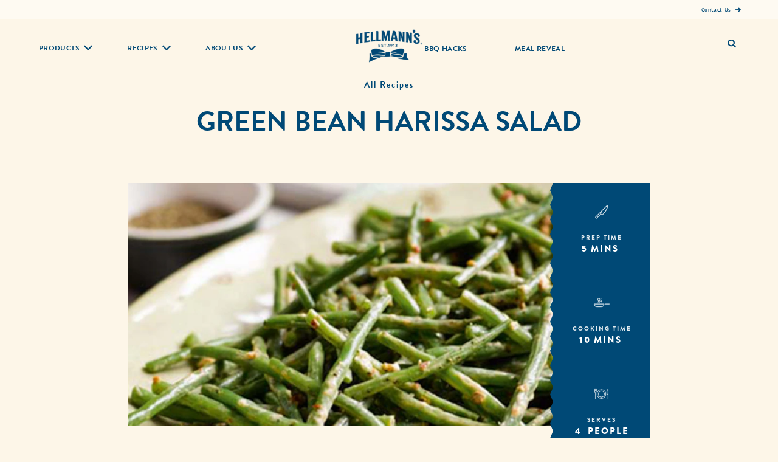

--- FILE ---
content_type: text/css; charset=utf-8
request_url: https://www.hellmanns.com/static/2f4c333b4f768c549dc9e12b895b3e8f56d5e092238fa5ea1d664ec3dafcc811/css/recipeInfoItem--hellmanns.css
body_size: 4770
content:
/* Version=4.24.0,Timestamp=2025-12-11T08:10:53.195Z */

@import url(https://use.typekit.net/yjh8qew.css);html{-webkit-text-size-adjust:100%;line-height:1.15}body{margin:0}main{display:block}h1{font-size:2em;margin:0.67em 0}hr{box-sizing:content-box;height:0;overflow:visible}pre{font-family:monospace,monospace;font-size:1em}a{background-color:transparent}abbr[title]{border-bottom:none;text-decoration:underline;text-decoration:underline dotted}b,strong{font-weight:bolder}code,kbd,samp{font-family:monospace,monospace;font-size:1em}small{font-size:80%}sub,sup{font-size:75%;line-height:0;position:relative;vertical-align:baseline}sub{bottom:-0.25em}sup{top:-0.5em}img{border-style:none}button,input,optgroup,select,textarea{font-family:inherit;font-size:100%;line-height:1.15;margin:0}button,input{overflow:visible}button,select{text-transform:none}[type=button],[type=reset],[type=submit],button{-webkit-appearance:button}[type=button]::-moz-focus-inner,[type=reset]::-moz-focus-inner,[type=submit]::-moz-focus-inner,button::-moz-focus-inner{border-style:none;padding:0}[type=button]:-moz-focusring,[type=reset]:-moz-focusring,[type=submit]:-moz-focusring,button:-moz-focusring{outline:1px dotted ButtonText}fieldset{padding:0.35em 0.75em 0.625em}legend{box-sizing:border-box;color:inherit;display:table;max-width:100%;padding:0;white-space:normal}progress{vertical-align:baseline}textarea{overflow:auto}[type=checkbox],[type=radio]{box-sizing:border-box;padding:0}[type=number]::-webkit-inner-spin-button,[type=number]::-webkit-outer-spin-button{height:auto}[type=search]{-webkit-appearance:textfield;outline-offset:-2px}[type=search]::-webkit-search-decoration{-webkit-appearance:none}::-webkit-file-upload-button{-webkit-appearance:button;font:inherit}details{display:block}summary{display:list-item}[hidden],template{display:none}.edit-preview-infinte-fix{height:.0625em;position:relative}.show{display:block}.hide{display:none!important}.center-h h1,.center-h h2,.center-h h3,.center-h h4,.center-h h5,.center-h h6,.center-p p{text-align:center}@font-face{font-display:swap;font-family:Trebuchet MS;font-style:"normal";font-weight:"normal";src:url(../resources/fonts/TrebuchetMS/TrebuchetMS.eot);src:url(../resources/fonts/TrebuchetMS/TrebuchetMS.eot?#iefix) format("embedded-opentype"),url(../resources/fonts/TrebuchetMS/TrebuchetMS.woff2) format("woff2"),url(../resources/fonts/TrebuchetMS/TrebuchetMS.woff) format("woff"),url(../resources/fonts/TrebuchetMS/TrebuchetMS.ttf) format("truetype"),url(../resources/fonts/TrebuchetMS/TrebuchetMS.svg) format("svg")}@font-face{font-display:swap;font-family:Trebuchet MS;font-style:"normal";font-weight:"bold";src:url(../resources/fonts/TrebuchetMS/TrebuchetMS.eot);src:url(../resources/fonts/TrebuchetMS/TrebuchetMS.eot?#iefix) format("embedded-opentype"),url(../resources/fonts/TrebuchetMS/TrebuchetMS.woff2) format("woff2"),url(../resources/fonts/TrebuchetMS/TrebuchetMS.woff) format("woff"),url(../resources/fonts/TrebuchetMS/TrebuchetMS.ttf) format("truetype"),url(../resources/fonts/TrebuchetMS/TrebuchetMS.svg) format("svg")}@font-face{font-display:swap;font-family:"Dollop Serif Condensed";font-style:"normal";font-weight:"normal";src:url(../resources/fonts/DollopSerifCondensed/DollopSerif-Condensed.eot);src:url(../resources/fonts/DollopSerifCondensed/DollopSerif-Condensed.eot?#iefix) format("embedded-opentype"),url(../resources/fonts/DollopSerifCondensed/DollopSerif-Condensed.woff2) format("woff2"),url(../resources/fonts/DollopSerifCondensed/DollopSerif-Condensed.woff) format("woff"),url(../resources/fonts/DollopSerifCondensed/DollopSerif-Condensed.ttf) format("truetype"),url(../resources/fonts/DollopSerifCondensed/DollopSerif-Condensed.svg) format("svg")}@font-face{font-display:swap;font-family:"Dollop Serif Expanded";font-style:"normal";font-weight:"normal";src:url(../resources/fonts/DollopSerifExpanded/DollopSerif-Expanded.eot);src:url(../resources/fonts/DollopSerifExpanded/DollopSerif-Expanded.eot?#iefix) format("embedded-opentype"),url(../resources/fonts/DollopSerifExpanded/DollopSerif-Expanded.woff2) format("woff2"),url(../resources/fonts/DollopSerifExpanded/DollopSerif-Expanded.woff) format("woff"),url(../resources/fonts/DollopSerifExpanded/DollopSerif-Expanded.ttf) format("truetype"),url(../resources/fonts/DollopSerifExpanded/DollopSerif-Expanded.svg) format("svg")}@font-face{font-display:swap;font-family:brandon-grotesque-tr;font-style:"normal";font-weight:"normal";src:url(../resources/fonts/BrandonGrotesque/BrandonGrotesque-Regular.eot);src:url(../resources/fonts/BrandonGrotesque/BrandonGrotesque-Regular.eot?#iefix) format("embedded-opentype"),url(../resources/fonts/BrandonGrotesque/BrandonGrotesque-Regular.woff2) format("woff2"),url(../resources/fonts/BrandonGrotesque/BrandonGrotesque-Regular.woff) format("woff"),url(../resources/fonts/BrandonGrotesque/BrandonGrotesque-Regular.ttf) format("truetype"),url(../resources/fonts/BrandonGrotesque/BrandonGrotesque-Regular.svg) format("svg")}a,abbr,acronym,address,applet,article,aside,audio,b,big,blockquote,body,canvas,caption,center,cite,code,dd,del,details,dfn,div,dl,dt,em,embed,fieldset,figcaption,figure,footer,form,h1,h2,h3,h4,h5,h6,header,hgroup,html,i,iframe,img,ins,kbd,label,legend,li,mark,menu,nav,object,ol,output,p,pre,q,ruby,s,samp,section,small,span,strike,strong,sub,summary,sup,table,tbody,td,tfoot,th,thead,time,tr,tt,u,ul,var,video{border:0;font-size:100%;margin:0;padding:0;vertical-align:baseline}article,aside,details,figcaption,figure,footer,header,hgroup,menu,nav,section{display:block}body{background-color:#fdf6e8;font-family:Trebuchet MS,sans-serif;font-size:1.125rem;letter-spacing:0.0225rem;line-height:1.444;min-width:320px;-webkit-transition:opacity 0.25s ease;transition:opacity 0.25s ease}ol,ul{list-style:none}blockquote,q{quotes:none}blockquote:after,blockquote:before,q:after,q:before{content:"";content:none}table{border-collapse:collapse;border-spacing:0}*{-webkit-box-sizing:border-box;box-sizing:border-box}a,a:hover{outline:none;text-decoration:none}img{height:auto;max-width:100%}h1,h2,h3,h4,h5,h6{font-weight:700;line-height:1.1}#main-center-content,.main-center-content,.recipelisting .cmp-recipe-listing-items-container,header .cmp-experiencefragment--header .cmp-container .button .cmp-button,header .cmp-experiencefragment--header>.cmp-container .globalnavigation.globalnavigation--normal{margin-left:auto;margin-right:auto;padding-left:20px;padding-right:20px;width:100%}@media only screen and (min-width:992px){#main-center-content,.main-center-content,.recipelisting .cmp-recipe-listing-items-container,header .cmp-experiencefragment--header .cmp-container .button .cmp-button,header .cmp-experiencefragment--header>.cmp-container .globalnavigation.globalnavigation--normal{max-width:740px;padding-left:0;padding-right:0}}@media only screen and (min-width:1440px){#main-center-content,.main-center-content,.recipelisting .cmp-recipe-listing-items-container,header .cmp-experiencefragment--header .cmp-container .button .cmp-button,header .cmp-experiencefragment--header>.cmp-container .globalnavigation.globalnavigation--normal{max-width:1456.5px;padding-left:30px;padding-right:30px}}main .dynamicForm.contact-us-form-ac{margin-left:auto;margin-right:auto;max-width:560px;padding:0 20px 50px}@media only screen and (min-device-width:320px) and (max-device-width:1023px){main .dynamicForm.contact-us-form-ac .box{width:70%}}main .dynamicForm.contact-us-form-ac .box .optInsTitle.legend-style{font-size:1.5rem}@media only screen and (min-width:992px){main .dynamicForm.contact-us-form-ac{max-width:600px;padding:0 30px 70px}}@media only screen and (min-width:768px){main .dynamicForm.contact-us-form-ac form .c-rich-text-v2__description{margin:0 0 1.5rem}}main .dynamicForm.contact-us-form-ac form .c-rich-text-v2__description .contact-us-ac-header{color:#004976;font-family:brandon-grotesque,sans-serif;font-size:1.5625rem;font-weight:700;line-height:1;margin-bottom:10px;margin-top:20px;text-align:center}@media only screen and (min-width:992px){main .dynamicForm.contact-us-form-ac form .c-rich-text-v2__description .contact-us-ac-header{font-size:2.8125rem}}@media only screen and (min-width:1440px){main .dynamicForm.contact-us-form-ac form .c-rich-text-v2__description .contact-us-ac-header{font-size:4.125rem}}main .dynamicForm.contact-us-form-ac form .form-group{margin-bottom:35px}main .dynamicForm.contact-us-form-ac form label{color:#004976;display:block;font-family:brandon-grotesque,sans-serif;font-size:1rem;font-weight:400;line-height:1.17;margin-bottom:10px}@media only screen and (min-width:992px){main .dynamicForm.contact-us-form-ac form label{font-size:0.875rem}}@media only screen and (min-width:1440px){main .dynamicForm.contact-us-form-ac form label{font-size:inherit}}main .dynamicForm.contact-us-form-ac form .form-control{background-color:#fff;border:1px solid #e1eaef;border-radius:4px;-webkit-box-shadow:none;box-shadow:none;color:#004976;display:block;font-family:Trebuchet MS,sans-serif;font-size:1rem;height:51px;letter-spacing:0.01875rem;line-height:1.42857;outline:0;padding:6px 12px;-webkit-transition:border-color 0.15s ease-in-out,-webkit-box-shadow 0.15s ease-in-out;transition:border-color 0.15s ease-in-out,-webkit-box-shadow 0.15s ease-in-out;transition:border-color 0.15s ease-in-out,box-shadow 0.15s ease-in-out;transition:border-color 0.15s ease-in-out,box-shadow 0.15s ease-in-out,-webkit-box-shadow 0.15s ease-in-out;width:100%}@media only screen and (min-width:992px){main .dynamicForm.contact-us-form-ac form .form-control{height:48px}}@media only screen and (min-width:1440px){main .dynamicForm.contact-us-form-ac form .form-control{height:51px}}main .dynamicForm.contact-us-form-ac form .c-form-textarea{height:auto}main .dynamicForm.contact-us-form-ac form .c-form-textarea::-webkit-input-placeholder{color:#004976}main .dynamicForm.contact-us-form-ac form .c-form-textarea::-moz-placeholder{color:#004976}main .dynamicForm.contact-us-form-ac form .c-form-textarea:-ms-input-placeholder{color:#004976}main .dynamicForm.contact-us-form-ac form .c-form-textarea::-ms-input-placeholder{color:#004976}main .dynamicForm.contact-us-form-ac form .c-form-textarea::placeholder{color:#004976}main .dynamicForm.contact-us-form-ac form .small{color:#004976;font-family:Trebuchet MS,sans-serif;font-size:1.125rem;font-weight:400;line-height:1.3565em!important;margin:0 0 1rem;overflow-wrap:break-word}@media only screen and (min-width:768px){main .dynamicForm.contact-us-form-ac form .small{font-size:1.125rem;margin:0 0 1.5rem}}@media only screen and (min-width:992px){main .dynamicForm.contact-us-form-ac form .small{font-size:1rem}}@media only screen and (min-width:1440px){main .dynamicForm.contact-us-form-ac form .small{font-size:1.125rem}}main .dynamicForm.contact-us-form-ac form .small .optInLinks{color:#004976}main .dynamicForm.contact-us-form-ac form .c-rich-text-v2 .legend-style,main .dynamicForm.contact-us-form-ac form .c-rich-text-v2 .privacy-header{color:#004976;font-family:brandon-grotesque,sans-serif;font-size:2rem!important;font-weight:700;line-height:1;margin-bottom:10px;margin-top:20px;text-align:center;text-transform:capitalize}@media only screen and (min-width:992px){main .dynamicForm.contact-us-form-ac form .c-rich-text-v2 .legend-style,main .dynamicForm.contact-us-form-ac form .c-rich-text-v2 .privacy-header{font-size:1.25rem!important}}@media only screen and (min-width:1440px){main .dynamicForm.contact-us-form-ac form .c-rich-text-v2 .legend-style,main .dynamicForm.contact-us-form-ac form .c-rich-text-v2 .privacy-header{font-size:2rem!important}}@media only screen and (min-width:768px){main .dynamicForm.contact-us-form-ac form .c-form-submit-btn{margin:0}}main .dynamicForm.contact-us-form-ac form .c-rich-text-v2 .privacy-header{text-align:left}main .dynamicForm.contact-us-form-ac form .c-form-checkbox__label-copy{font-size:1rem}main .dynamicForm.contact-us-form-ac form .form-element-error{color:#737373;font-size:0.75rem}main .dynamicForm.contact-us-form-ac .c-form-submit-btn{-webkit-box-align:center;-ms-flex-align:center;-webkit-box-pack:center;-ms-flex-pack:center;align-items:center;background-color:#fdf6e8;border:1px solid #004976;border-radius:4px;color:#004976;cursor:pointer;display:-webkit-box;display:-ms-flexbox;display:flex;font-family:brandon-grotesque,sans-serif;font-size:1rem;font-weight:700;height:3.125rem;justify-content:center;margin-left:auto;margin-right:auto;margin-top:10px;min-width:16.25rem;outline:0;padding:0 1.25rem;position:relative;text-align:center;text-transform:uppercase;-webkit-transition:background-color 0.25s ease,color 0.25s ease;transition:background-color 0.25s ease,color 0.25s ease;white-space:nowrap}@media only screen and (min-width:768px){main .dynamicForm.contact-us-form-ac .c-form-submit-btn{font-size:1.125rem;height:3rem;line-height:1.125rem;padding:0 1.875rem}}@media only screen and (min-width:1440px){main .dynamicForm.contact-us-form-ac .c-form-submit-btn{font-size:1.5625rem;height:4.375rem;padding:0 1.875rem}}main .dynamicForm.contact-us-form-ac .c-form-submit-btn:hover{background-color:#004976;color:#fff;text-decoration:none}@media only screen and (max-width:414px){main .dynamicForm.contact-us-form-ac .c-form-submit-btn{min-width:10px}}@media only screen and (max-width:767px){main .dynamicForm.contact-us-form-ac .c-form-submit-btn{width:100%!important}}main .dynamicForm.contact-us-form-ac .success-msg-text .rich-text-heading{color:#004976;font-family:brandon-grotesque,sans-serif;font-size:1.5rem;font-weight:700;line-height:2.25rem;margin-bottom:10px;text-transform:uppercase}main .dynamicForm.contact-us-form-ac .success-msg-text .o-text__body{color:#004976;font-size:0.875rem}@media only screen and (min-width:768px){main .dynamicForm.contact-us-form-ac .success-msg-text .o-text__body{font-size:1.125rem}main .dynamicForm.contact-us-form-ac .success-msg-text .o-text__body p{margin:0 0 1.5rem}}@media only screen and (max-width:767px){main .dynamicForm.contact-us-form-ac .success-msg-text .o-text__body p{font-size:1rem!important;line-height:1.3565em}main .dynamicForm.contact-us-form-ac .success-msg-text .c-form-submit-btn{width:auto!important}}@media only screen and (max-width:450px){.tooltipCodeContainer{vertical-align:top}}form input[type=checkbox],form input[type=radio]{-webkit-box-sizing:border-box;box-sizing:border-box;font-size:1rem;line-height:normal;margin:4px 0 0;padding:0}form [type=checkbox]:checked,form [type=checkbox]:not(:checked){left:-9999px;position:absolute}form [type=checkbox]:checked+.c-form-checkbox__label-copy,form [type=checkbox]:checked+input+input+.c-form-checkbox__label-copy,form [type=checkbox]:not(:checked)+.c-form-checkbox__label-copy,form [type=checkbox]:not(:checked)+input+input+.c-form-checkbox__label-copy{color:#004976;cursor:pointer;display:inline-block;font-size:0.9rem;line-height:1.47em;margin-bottom:15px;padding-left:40px;position:relative}form [type=checkbox]:checked+.c-form-checkbox__label-copy:before,form [type=checkbox]:checked+input+input+.c-form-checkbox__label-copy:before,form [type=checkbox]:not(:checked)+.c-form-checkbox__label-copy:before,form [type=checkbox]:not(:checked)+input+input+.c-form-checkbox__label-copy:before{background:#fff;border:1px solid #6793ad;content:"";height:23px;left:0;position:absolute;top:0;width:23px}form [type=checkbox]:checked+.c-form-checkbox__label-copy:after,form [type=checkbox]:checked+input+input+.c-form-checkbox__label-copy:after,form [type=checkbox]:not(:checked)+.c-form-checkbox__label-copy:after,form [type=checkbox]:not(:checked)+input+input+.c-form-checkbox__label-copy:after{background:#004976 url(../resources/icons/tick.svg) 50% no-repeat;background-size:cover;content:"";height:17px;left:3px;position:absolute;top:3px;-webkit-transition:all 0.2s ease;transition:all 0.2s ease;width:17px}form [type=checkbox]:not(:checked)+.c-form-checkbox__label-copy:after,form [type=checkbox]:not(:checked)+input+input+.c-form-checkbox__label-copy:after{opacity:0;-webkit-transform:scale(0);transform:scale(0)}.skip-to-content{background:#fdf6e8;z-index:99999}.skip-to-content .top.cmp-container{border-bottom:0;margin:auto;max-width:1400px;padding:0 1.2rem}.skip-to-content .top.cmp-container .text{margin-right:15px}.skip-to-content .top.cmp-container .text .cmp-text .nonLoggedIn p{font-size:0.8125rem}.skip-to-content .top.cmp-container .button{margin-right:10px}.skip-to-content .top.cmp-container .button:last-child{margin-right:0}.skip-to-content .top.cmp-container .button a{background-color:#004976;border-radius:5px;color:#fff;font-size:1rem;font-weight:700;margin-right:0;padding:0.5rem}@media only screen and (max-width:380px){.skip-to-content .top.cmp-container .button a{font-size:0.8rem}}.kr-tReview{color:#000!important}.receipe-detail-content-wrapper .main-center-content .recipeInfoItem .recipe-info-item-header .recipe-info-item-heading,.receipe-detail-content-wrapper-nutrition .receipe-detail-content-wrapper>.recipeInfoItem .recipe-info-item-header .recipe-info-item-heading{color:#004976;font-family:brandon-grotesque,sans-serif;font-size:1.125rem;font-weight:700;letter-spacing:0.05625rem;line-height:1.11;margin-bottom:20px;text-transform:uppercase}@media only screen and (min-width:768px){.receipe-detail-content-wrapper .main-center-content .recipeInfoItem .recipe-info-item-header .recipe-info-item-heading,.receipe-detail-content-wrapper-nutrition .receipe-detail-content-wrapper>.recipeInfoItem .recipe-info-item-header .recipe-info-item-heading{font-size:1.5625rem}}@media only screen and (min-width:992px){.receipe-detail-content-wrapper .main-center-content .recipeInfoItem .recipe-info-item-header .recipe-info-item-heading,.receipe-detail-content-wrapper-nutrition .receipe-detail-content-wrapper>.recipeInfoItem .recipe-info-item-header .recipe-info-item-heading{font-size:1.0625rem}}@media only screen and (min-width:1440px){.receipe-detail-content-wrapper .main-center-content .recipeInfoItem .recipe-info-item-header .recipe-info-item-heading,.receipe-detail-content-wrapper-nutrition .receipe-detail-content-wrapper>.recipeInfoItem .recipe-info-item-header .recipe-info-item-heading{font-size:1.5625rem}}.receipe-detail-content-wrapper .main-center-content .recipeInfoItem:last-child,.receipe-detail-content-wrapper-nutrition .receipe-detail-content-wrapper>.recipeInfoItem{padding-top:20px}@media only screen and (max-width:992px){.receipe-detail-content-wrapper .main-center-content .recipeInfoItem:last-child,.receipe-detail-content-wrapper-nutrition .receipe-detail-content-wrapper>.recipeInfoItem{padding-left:0;padding-right:0}}@media only screen and (min-width:992px){.receipe-detail-content-wrapper .main-center-content .recipeInfoItem:last-child,.receipe-detail-content-wrapper-nutrition .receipe-detail-content-wrapper>.recipeInfoItem{padding-top:35px}}@media only screen and (min-width:1440px){.receipe-detail-content-wrapper .main-center-content .recipeInfoItem:last-child,.receipe-detail-content-wrapper-nutrition .receipe-detail-content-wrapper>.recipeInfoItem{padding-top:45px}}@media only screen and (max-width:767px){.receipe-detail-content-wrapper .main-center-content .recipeInfoItem:last-child .recipe-info-item-header .recipe-info-item-heading,.receipe-detail-content-wrapper-nutrition .receipe-detail-content-wrapper>.recipeInfoItem .recipe-info-item-header .recipe-info-item-heading{margin-left:49px}}@media only screen and (min-width:992px){.receipe-detail-content-wrapper .main-center-content .recipeInfoItem:last-child .recipe-info-item-header .recipe-info-item-heading,.receipe-detail-content-wrapper-nutrition .receipe-detail-content-wrapper>.recipeInfoItem .recipe-info-item-header .recipe-info-item-heading{margin-left:80px}}@media only screen and (min-width:1440px){.receipe-detail-content-wrapper .main-center-content .recipeInfoItem:last-child .recipe-info-item-header .recipe-info-item-heading,.receipe-detail-content-wrapper-nutrition .receipe-detail-content-wrapper>.recipeInfoItem .recipe-info-item-header .recipe-info-item-heading{margin-left:0}}.receipe-detail-content-wrapper .main-center-content .recipeInfoItem:last-child .recipe-info-item-cooking-method,.receipe-detail-content-wrapper-nutrition .receipe-detail-content-wrapper>.recipeInfoItem .recipe-info-item-cooking-method{max-height:500px;overflow:auto}.receipe-detail-content-wrapper .main-center-content .recipeInfoItem:last-child .recipe-info-item-cooking-method ol,.receipe-detail-content-wrapper-nutrition .receipe-detail-content-wrapper>.recipeInfoItem .recipe-info-item-cooking-method ol{counter-reset:section;margin-left:0;margin-top:14px;padding-left:0}@media only screen and (min-width:992px){.receipe-detail-content-wrapper .main-center-content .recipeInfoItem:last-child .recipe-info-item-cooking-method ol,.receipe-detail-content-wrapper-nutrition .receipe-detail-content-wrapper>.recipeInfoItem .recipe-info-item-cooking-method ol{margin-top:25px}}@media only screen and (min-width:1440px){.receipe-detail-content-wrapper .main-center-content .recipeInfoItem:last-child .recipe-info-item-cooking-method ol,.receipe-detail-content-wrapper-nutrition .receipe-detail-content-wrapper>.recipeInfoItem .recipe-info-item-cooking-method ol{margin-top:38px}}.receipe-detail-content-wrapper .main-center-content .recipeInfoItem:last-child .recipe-info-item-cooking-method ol li,.receipe-detail-content-wrapper-nutrition .receipe-detail-content-wrapper>.recipeInfoItem .recipe-info-item-cooking-method ol li{-webkit-box-align:start;-ms-flex-align:start;-webkit-box-pack:start;-ms-flex-pack:start;align-items:flex-start;display:-webkit-box;display:-ms-flexbox;display:flex;justify-content:flex-start}.receipe-detail-content-wrapper .main-center-content .recipeInfoItem:last-child .recipe-info-item-cooking-method ol li:before,.receipe-detail-content-wrapper-nutrition .receipe-detail-content-wrapper>.recipeInfoItem .recipe-info-item-cooking-method ol li:before{-webkit-box-align:center;-ms-flex-align:center;-ms-flex-negative:0;-webkit-box-pack:center;-ms-flex-pack:center;align-items:center;background-color:#fdd040;border:0;border-radius:50%;color:#004976;content:counter(section);counter-increment:section;display:-webkit-box;display:-ms-flexbox;display:flex;flex-shrink:0;font-size:100%;height:36px;justify-content:center;margin-right:13px;width:36px}@media only screen and (min-width:992px){.receipe-detail-content-wrapper .main-center-content .recipeInfoItem:last-child .recipe-info-item-cooking-method ol li:before,.receipe-detail-content-wrapper-nutrition .receipe-detail-content-wrapper>.recipeInfoItem .recipe-info-item-cooking-method ol li:before{height:34px;margin-right:30px;width:34px}}@media only screen and (min-width:1440px){.receipe-detail-content-wrapper .main-center-content .recipeInfoItem:last-child .recipe-info-item-cooking-method ol li:before,.receipe-detail-content-wrapper-nutrition .receipe-detail-content-wrapper>.recipeInfoItem .recipe-info-item-cooking-method ol li:before{height:47px;margin-right:32px;width:47px}}.receipe-detail-content-wrapper .main-center-content .recipeInfoItem:last-child .recipe-info-item-cooking-method ol li:not(:last-of-type),.receipe-detail-content-wrapper-nutrition .receipe-detail-content-wrapper>.recipeInfoItem .recipe-info-item-cooking-method ol li:not(:last-of-type){margin-bottom:30px}@media only screen and (min-width:992px){.receipe-detail-content-wrapper .main-center-content .recipeInfoItem:last-child .recipe-info-item-cooking-method ol li:not(:last-of-type),.receipe-detail-content-wrapper-nutrition .receipe-detail-content-wrapper>.recipeInfoItem .recipe-info-item-cooking-method ol li:not(:last-of-type){margin-bottom:40px}}@media only screen and (min-width:1440px){.receipe-detail-content-wrapper .main-center-content .recipeInfoItem:last-child .recipe-info-item-cooking-method ol li:not(:last-of-type),.receipe-detail-content-wrapper-nutrition .receipe-detail-content-wrapper>.recipeInfoItem .recipe-info-item-cooking-method ol li:not(:last-of-type){margin-bottom:50px}}.receipe-detail-content-wrapper .main-center-content .recipeInfoItem:last-child .recipe-info-item-cooking-method ol li p,.receipe-detail-content-wrapper-nutrition .receipe-detail-content-wrapper>.recipeInfoItem .recipe-info-item-cooking-method ol li p{color:#004976;font-family:Trebuchet MS,sans-serif;font-size:0.875rem;letter-spacing:0.01875rem;line-height:1.43;margin-top:8px}@media only screen and (min-width:992px){.receipe-detail-content-wrapper .main-center-content .recipeInfoItem:last-child .recipe-info-item-cooking-method ol li p,.receipe-detail-content-wrapper-nutrition .receipe-detail-content-wrapper>.recipeInfoItem .recipe-info-item-cooking-method ol li p{font-size:0.75rem;margin-top:12px}}@media only screen and (min-width:1440px){.receipe-detail-content-wrapper .main-center-content .recipeInfoItem:last-child .recipe-info-item-cooking-method ol li p,.receipe-detail-content-wrapper-nutrition .receipe-detail-content-wrapper>.recipeInfoItem .recipe-info-item-cooking-method ol li p{font-size:1.125rem;margin-top:12px}}.recipeInfoItem .cmp-recipe-attributes-wrapper .recipe-attributes-list.title{color:#004976;font-family:brandon-grotesque,sans-serif;font-size:1.875rem;font-weight:700;line-height:1;margin-bottom:5px;margin-top:20px;padding-left:15px;padding-right:15px;text-align:center;text-transform:uppercase}@media only screen and (min-width:768px){.recipeInfoItem .cmp-recipe-attributes-wrapper .recipe-attributes-list.title{font-size:2.5rem;margin-bottom:8px;margin-top:30px}}@media only screen and (min-width:992px){.recipeInfoItem .cmp-recipe-attributes-wrapper .recipe-attributes-list.title{font-size:2.8125rem;margin-bottom:30px;margin-top:20px}}@media only screen and (min-width:1440px){.recipeInfoItem .cmp-recipe-attributes-wrapper .recipe-attributes-list.title{font-size:4.125rem;margin-bottom:50px;margin-top:30px}}.recipeInfoItem .cmp-recipe-attributes-wrapper .recipe-attributes-list.title h1{display:block}.detail-hero-wrapper .recipeInfoItem .cmp-recipe-attributes-wrapper{font:900 0.75rem brandon-grotesque,sans-serif;text-transform:uppercase}@media only screen and (min-width:768px){.detail-hero-wrapper .recipeInfoItem .cmp-recipe-attributes-wrapper{font-size:0.875rem}}@media only screen and (min-width:992px){.detail-hero-wrapper .recipeInfoItem .cmp-recipe-attributes-wrapper{font-size:0.625rem;letter-spacing:0.125rem}}@media only screen and (min-width:1440px){.detail-hero-wrapper .recipeInfoItem .cmp-recipe-attributes-wrapper{font-size:0.9375rem}}.receipe-detail-content-wrapper-nutrition .receipe-detail-content-wrapper{-webkit-box-align:start;-ms-flex-align:start;-webkit-box-orient:horizontal;-webkit-box-direction:normal;align-items:flex-start;display:-webkit-box;display:-ms-flexbox;display:flex;-ms-flex-direction:row;flex-direction:row}@media only screen and (max-width:991px){.receipe-detail-content-wrapper-nutrition .receipe-detail-content-wrapper{-webkit-box-orient:vertical;-webkit-box-direction:normal;-ms-flex-direction:column;flex-direction:column}}.receipe-detail-content-wrapper-nutrition .receipe-detail-content-wrapper .main-center-content{-ms-flex-preferred-size:40%;flex-basis:40%;position:relative}@media only screen and (min-width:992px){.receipe-detail-content-wrapper-nutrition .receipe-detail-content-wrapper .main-center-content{margin-left:15px;padding:0}}.receipe-detail-content-wrapper-nutrition .receipe-detail-content-wrapper .main-center-content:after{background:url(../resources/images/HECAM_RED_GREEN_TOMATO.png) 50% no-repeat;background-size:cover;bottom:-70px;content:" ";display:block;height:66px;left:-17px;position:absolute;right:auto;top:auto;width:86px;z-index:-1}@media only screen and (min-width:768px){.receipe-detail-content-wrapper-nutrition .receipe-detail-content-wrapper .main-center-content:after{bottom:-90px;height:105px;left:-15px;width:120px}}@media only screen and (min-width:992px){.receipe-detail-content-wrapper-nutrition .receipe-detail-content-wrapper .main-center-content:after{bottom:-60px;height:140px;left:-120px;width:160px}}.receipe-detail-content-wrapper-nutrition .receipe-detail-content-wrapper .main-center-content .cmp-container{-webkit-box-orient:vertical;-webkit-box-direction:normal;background-color:#fff;-webkit-box-shadow:0 0 5px 1px rgba(0,0,0,.15);box-shadow:0 0 5px 1px rgba(0,0,0,.15);display:-webkit-box;display:-ms-flexbox;display:flex;-ms-flex-direction:column;flex-direction:column}.receipe-detail-content-wrapper-nutrition .receipe-detail-content-wrapper .main-center-content .cmp-container .recipeInfoItem{-webkit-box-shadow:unset;box-shadow:unset;width:100%}.receipe-detail-content-wrapper-nutrition .receipe-detail-content-wrapper .main-center-content .cmp-container .recipeInfoItem:after{display:none}.receipe-detail-content-wrapper-nutrition .receipe-detail-content-wrapper .main-center-content .cmp-container:after{background:url(../resources/images/triangle-white-desktop.svg) 0 0 repeat-x;bottom:-8px;content:" ";display:block;height:9px;left:0;position:absolute;width:100%;z-index:1}.receipe-detail-content-wrapper-nutrition .receipe-detail-content-wrapper .main-center-content .recipeInfoItem:first-child .recipe-info-item-ingredients__list:after{display:none}.receipe-detail-content-wrapper-nutrition .receipe-detail-content-wrapper>.recipeInfoItem{padding-left:14px;padding-right:14px}@media only screen and (min-width:992px){.receipe-detail-content-wrapper-nutrition .receipe-detail-content-wrapper>.recipeInfoItem{-ms-flex-preferred-size:50%;flex-basis:50%;width:50%}}.receipe-detail-content-wrapper-nutrition .receipe-detail-content-wrapper>.recipeInfoItem .recipe-info-item-cooking-method{max-height:none!important;overflow:unset!important}.receipe-detail-content-wrapper{margin:15px auto;width:70%}@media only screen and (max-width:992px){.receipe-detail-content-wrapper{width:100%}}@media only screen and (min-width:992px){.receipe-detail-content-wrapper{padding-bottom:50px}}.receipe-detail-content-wrapper .main-center-content{display:-webkit-box;display:-ms-flexbox;display:flex;margin:15px auto;max-width:1200px;position:relative;width:100%}@media only screen and (max-width:992px){.receipe-detail-content-wrapper .main-center-content{overflow:hidden;padding:0 15px;width:100%}}.receipe-detail-content-wrapper .main-center-content .cmp-container{-webkit-box-align:start;-ms-flex-align:start;-webkit-box-orient:horizontal;-webkit-box-direction:normal;align-items:start;display:-webkit-box;display:-ms-flexbox;display:flex;-ms-flex-direction:row;flex-direction:row}@media only screen and (max-width:991px){.receipe-detail-content-wrapper .main-center-content .cmp-container{-webkit-box-orient:vertical;-webkit-box-direction:normal;-ms-flex-direction:column;flex-direction:column;width:100%}}@media only screen and (max-width:768px){.receipe-detail-content-wrapper .main-center-content{-webkit-box-orient:vertical;-webkit-box-direction:normal;-ms-flex-direction:column;flex-direction:column}}@media only screen and (min-width:991px){.receipe-detail-content-wrapper .main-center-content{max-width:740px}}@media only screen and (min-width:1440px){.receipe-detail-content-wrapper .main-center-content{max-width:1200px}}.receipe-detail-content-wrapper .main-center-content .recipeInfoItem{padding-left:14px;padding-right:14px}@media only screen and (min-width:991px){.receipe-detail-content-wrapper .main-center-content .recipeInfoItem{width:50%}}.receipe-detail-content-wrapper .main-center-content .recipeInfoItem:first-child{background:#fff;-webkit-box-shadow:0 0 5px 1px rgba(0,0,0,.15);box-shadow:0 0 5px 1px rgba(0,0,0,.15);margin:30px 20px 65px;padding-bottom:15px;padding-top:30px;position:relative}@media only screen and (max-width:991px){.receipe-detail-content-wrapper .main-center-content .recipeInfoItem:first-child{margin:30px 0 65px;width:100%}}@media only screen and (min-width:991px){.receipe-detail-content-wrapper .main-center-content .recipeInfoItem:first-child{margin-left:0;margin-right:82px;padding:15px 30px 15px 20px;width:41%}}@media only screen and (min-width:1440px){.receipe-detail-content-wrapper .main-center-content .recipeInfoItem:first-child{margin-right:98px;padding:30px 35px 30px 25px}}.receipe-detail-content-wrapper .main-center-content .recipeInfoItem:first-child .recipe-info-item-ingredients__list{color:#004976;font-family:Trebuchet MS,sans-serif;font-size:0.875rem;line-height:1.86;list-style:none;margin:0 0 10px;padding:0;position:relative}@media only screen and (min-width:768px){.receipe-detail-content-wrapper .main-center-content .recipeInfoItem:first-child .recipe-info-item-ingredients__list{font-size:1.25rem;letter-spacing:0.025rem}}@media only screen and (min-width:992px){.receipe-detail-content-wrapper .main-center-content .recipeInfoItem:first-child .recipe-info-item-ingredients__list{font-size:0.75rem;line-height:1rem}}@media only screen and (min-width:1440px){.receipe-detail-content-wrapper .main-center-content .recipeInfoItem:first-child .recipe-info-item-ingredients__list{font-size:1.25rem;line-height:1.86}}.receipe-detail-content-wrapper .main-center-content .recipeInfoItem:first-child .recipe-info-item-ingredients__list:after{background:url(../resources/images/HECAM_RED_GREEN_TOMATO.png) 50% no-repeat;background-size:cover;bottom:-70px;content:" ";display:block;height:66px;left:-17px;position:absolute;right:auto;top:auto;width:86px;z-index:-1}@media only screen and (min-width:768px){.receipe-detail-content-wrapper .main-center-content .recipeInfoItem:first-child .recipe-info-item-ingredients__list:after{bottom:-90px;height:105px;left:-15px;width:120px}}@media only screen and (min-width:992px){.receipe-detail-content-wrapper .main-center-content .recipeInfoItem:first-child .recipe-info-item-ingredients__list:after{bottom:-60px;height:140px;left:-120px;width:160px}}@media only screen and (min-width:1280px){.receipe-detail-content-wrapper .main-center-content .recipeInfoItem:first-child .recipe-info-item-ingredients__list:after{bottom:-75px;left:-130px}}.receipe-detail-content-wrapper .main-center-content .recipeInfoItem:first-child .recipe-info-item-ingredients__list .recipe-info-item-ingredients__list-item{font-size:100%;margin-bottom:0;padding-left:0}.receipe-detail-content-wrapper .main-center-content .recipeInfoItem:first-child .recipe-info-item-ingredients__list .recipe-info-item-ingredients__list-item:before{display:none}.receipe-detail-content-wrapper .main-center-content .recipeInfoItem:first-child:after{background:url(../resources/images/triangle-white-desktop.svg) 0 0 repeat-x;bottom:-8px;content:" ";display:block;height:9px;left:0;position:absolute;width:100%;z-index:1}.receipe-detail-content-wrapper .main-center-content .recipeInfoItem:first-child:before{background:url(../resources/images/olives.png) 50% no-repeat;background-size:cover;content:" ";display:block;height:120px;left:auto;position:absolute;right:-45px;top:-40px;width:150px;z-index:10}.list-attribute-wrapper{-webkit-box-flex:0;-ms-flex-pack:distribute;background-color:#004976;color:#e1eaef;display:-webkit-box;display:-ms-flexbox;display:flex;-ms-flex:0 0 100%;flex:0 0 100%;height:100%;justify-content:space-around;padding:20px;position:relative}.list-attribute-wrapper:before{background-image:url(../resources/icons/triangle-dark-desktop.svg);background-position:0 0;background-repeat:repeat-x;background-size:contain;bottom:-8px;content:"";display:block;height:8px;left:0;position:absolute;width:100%;z-index:96}@media only screen and (min-width:768px){.list-attribute-wrapper:before{background-image:url(../resources/icons/triangle-left-dark-desktop.svg);background-repeat:repeat-y;height:100%;left:-5px;top:0;width:5px}}@media only screen and (min-width:768px) and (min-width:1440px){.list-attribute-wrapper:before{height:100%;left:-9px;width:9px}}@media only screen and (min-width:768px){.list-attribute-wrapper{-webkit-box-orient:vertical;-webkit-box-direction:normal;-ms-flex-direction:column;flex-direction:column;padding:20px 15px}}@media only screen and (min-width:992px){.list-attribute-wrapper{padding:10px}}@media only screen and (min-width:1440px){.list-attribute-wrapper{padding:20px 15px}}.list-attribute-wrapper .recipeInfoItem{-webkit-box-align:center;-ms-flex-align:center;-webkit-box-flex:0;-webkit-box-orient:vertical;-webkit-box-direction:normal;-webkit-box-pack:center;-ms-flex-pack:center;align-items:center;display:-webkit-box;display:-ms-flexbox;display:flex;-ms-flex:0 0 25%;flex:0 0 25%;-ms-flex-direction:column;flex-direction:column;justify-content:center;list-style-type:none;margin:0;padding:0;position:relative;text-align:center}.list-attribute-wrapper .recipeInfoItem .recipe-info-item-header{-webkit-box-align:center;-ms-flex-align:center;align-items:center}@media only screen and (min-width:992px){.list-attribute-wrapper .recipeInfoItem .recipe-info-item-header{width:140px}}@media only screen and (min-width:1440px){.list-attribute-wrapper .recipeInfoItem .recipe-info-item-header{width:200px}}.list-attribute-wrapper .recipeInfoItem .recipe-info-item-header .recipe-info-item-heading{font:900 0.75rem brandon-grotesque,sans-serif;max-width:100%;padding-top:30px;text-transform:uppercase}@media only screen and (min-width:768px){.list-attribute-wrapper .recipeInfoItem .recipe-info-item-header .recipe-info-item-heading{font-size:0.875rem}}@media only screen and (min-width:992px){.list-attribute-wrapper .recipeInfoItem .recipe-info-item-header .recipe-info-item-heading{-webkit-box-pack:center;-ms-flex-pack:center;font-size:0.625rem;justify-content:center;letter-spacing:0.125rem}}@media only screen and (min-width:1440px){.list-attribute-wrapper .recipeInfoItem .recipe-info-item-header .recipe-info-item-heading{font-size:0.9375rem}}.list-attribute-wrapper .recipeInfoItem .cmp-recipe-attributes-wrapper .recipe-attributes-list{color:#fff;font-size:0.9375rem;margin:0}.list-attribute-wrapper .recipeInfoItem .cmp-recipe-attributes-wrapper .recipe-attributes-list:after{height:30px;left:calc(50% - 15px);position:absolute;top:0;width:30px}@media only screen and (min-width:768px){.list-attribute-wrapper .recipeInfoItem .cmp-recipe-attributes-wrapper .recipe-attributes-list:after{top:3px}}@media only screen and (min-width:992px){.list-attribute-wrapper .recipeInfoItem .cmp-recipe-attributes-wrapper .recipe-attributes-list:after{height:27px;left:calc(50% - 14px);top:5px;width:27px}}@media only screen and (min-width:1440px){.list-attribute-wrapper .recipeInfoItem .cmp-recipe-attributes-wrapper .recipe-attributes-list:after{height:52px;left:calc(50% - 26px);top:0;width:52px}}.list-attribute-wrapper .recipeInfoItem .cmp-recipe-attributes-wrapper .recipe-attributes-list.cookTime:before,.list-attribute-wrapper .recipeInfoItem .cmp-recipe-attributes-wrapper .recipe-attributes-list.prepTime:before,.list-attribute-wrapper .recipeInfoItem .cmp-recipe-attributes-wrapper .recipe-attributes-list.validServingSizes:before{display:none}.list-attribute-wrapper .recipeInfoItem .cmp-recipe-attributes-wrapper .recipe-attributes-list.cookTime:after{background-color:transparent;content:url(../resources/icons/sprite.stack.svg#prep-light)}.list-attribute-wrapper .recipeInfoItem .cmp-recipe-attributes-wrapper .recipe-attributes-list.prepTime:after{background-color:transparent;content:url(../resources/icons/sprite.stack.svg#cook-light)}.list-attribute-wrapper .recipeInfoItem .cmp-recipe-attributes-wrapper .recipe-attributes-list.validServingSizes:after{background-color:transparent;content:url(../resources/icons/sprite.stack.svg#meal-light)}.recipeInfoItem-tips .recipe-info-item-header .recipe-info-item-heading{font-size:100%}.recipeInfoItem-tips .cmp-recipe-attributes-wrapper .recipe-attributes-list.comments{background-color:transparent;font-size:100%;margin:0;padding:0}

--- FILE ---
content_type: text/css; charset=utf-8
request_url: https://www.hellmanns.com/static/2f4c333b4f768c549dc9e12b895b3e8f56d5e092238fa5ea1d664ec3dafcc811/css/container--hellmanns.css
body_size: 11928
content:
/* Version=4.24.0,Timestamp=2025-12-11T08:10:53.195Z */

@import url(https://use.typekit.net/yjh8qew.css);html{-webkit-text-size-adjust:100%;line-height:1.15}body{margin:0}main{display:block}h1{font-size:2em;margin:0.67em 0}hr{box-sizing:content-box;height:0;overflow:visible}pre{font-family:monospace,monospace;font-size:1em}a{background-color:transparent}abbr[title]{border-bottom:none;text-decoration:underline;text-decoration:underline dotted}b,strong{font-weight:bolder}code,kbd,samp{font-family:monospace,monospace;font-size:1em}small{font-size:80%}sub,sup{font-size:75%;line-height:0;position:relative;vertical-align:baseline}sub{bottom:-0.25em}sup{top:-0.5em}img{border-style:none}button,input,optgroup,select,textarea{font-family:inherit;font-size:100%;line-height:1.15;margin:0}button,input{overflow:visible}button,select{text-transform:none}[type=button],[type=reset],[type=submit],button{-webkit-appearance:button}[type=button]::-moz-focus-inner,[type=reset]::-moz-focus-inner,[type=submit]::-moz-focus-inner,button::-moz-focus-inner{border-style:none;padding:0}[type=button]:-moz-focusring,[type=reset]:-moz-focusring,[type=submit]:-moz-focusring,button:-moz-focusring{outline:1px dotted ButtonText}fieldset{padding:0.35em 0.75em 0.625em}legend{box-sizing:border-box;color:inherit;display:table;max-width:100%;padding:0;white-space:normal}progress{vertical-align:baseline}textarea{overflow:auto}[type=checkbox],[type=radio]{box-sizing:border-box;padding:0}[type=number]::-webkit-inner-spin-button,[type=number]::-webkit-outer-spin-button{height:auto}[type=search]{-webkit-appearance:textfield;outline-offset:-2px}[type=search]::-webkit-search-decoration{-webkit-appearance:none}::-webkit-file-upload-button{-webkit-appearance:button;font:inherit}details{display:block}summary{display:list-item}[hidden],template{display:none}.edit-preview-infinte-fix{height:.0625em;position:relative}.show{display:block}.hide{display:none!important}.pt20 .cmp-container{padding-top:20px}.pb20 .cmp-container{padding-bottom:20px}.container-pos-relative .cmp-container{position:relative}.center-h h1,.center-h h2,.center-h h3,.center-h h4,.center-h h5,.center-h h6,.center-p p{text-align:center}@font-face{font-display:swap;font-family:Trebuchet MS;font-style:"normal";font-weight:"normal";src:url(../resources/fonts/TrebuchetMS/TrebuchetMS.eot);src:url(../resources/fonts/TrebuchetMS/TrebuchetMS.eot?#iefix) format("embedded-opentype"),url(../resources/fonts/TrebuchetMS/TrebuchetMS.woff2) format("woff2"),url(../resources/fonts/TrebuchetMS/TrebuchetMS.woff) format("woff"),url(../resources/fonts/TrebuchetMS/TrebuchetMS.ttf) format("truetype"),url(../resources/fonts/TrebuchetMS/TrebuchetMS.svg) format("svg")}@font-face{font-display:swap;font-family:Trebuchet MS;font-style:"normal";font-weight:"bold";src:url(../resources/fonts/TrebuchetMS/TrebuchetMS.eot);src:url(../resources/fonts/TrebuchetMS/TrebuchetMS.eot?#iefix) format("embedded-opentype"),url(../resources/fonts/TrebuchetMS/TrebuchetMS.woff2) format("woff2"),url(../resources/fonts/TrebuchetMS/TrebuchetMS.woff) format("woff"),url(../resources/fonts/TrebuchetMS/TrebuchetMS.ttf) format("truetype"),url(../resources/fonts/TrebuchetMS/TrebuchetMS.svg) format("svg")}@font-face{font-display:swap;font-family:"Dollop Serif Condensed";font-style:"normal";font-weight:"normal";src:url(../resources/fonts/DollopSerifCondensed/DollopSerif-Condensed.eot);src:url(../resources/fonts/DollopSerifCondensed/DollopSerif-Condensed.eot?#iefix) format("embedded-opentype"),url(../resources/fonts/DollopSerifCondensed/DollopSerif-Condensed.woff2) format("woff2"),url(../resources/fonts/DollopSerifCondensed/DollopSerif-Condensed.woff) format("woff"),url(../resources/fonts/DollopSerifCondensed/DollopSerif-Condensed.ttf) format("truetype"),url(../resources/fonts/DollopSerifCondensed/DollopSerif-Condensed.svg) format("svg")}@font-face{font-display:swap;font-family:"Dollop Serif Expanded";font-style:"normal";font-weight:"normal";src:url(../resources/fonts/DollopSerifExpanded/DollopSerif-Expanded.eot);src:url(../resources/fonts/DollopSerifExpanded/DollopSerif-Expanded.eot?#iefix) format("embedded-opentype"),url(../resources/fonts/DollopSerifExpanded/DollopSerif-Expanded.woff2) format("woff2"),url(../resources/fonts/DollopSerifExpanded/DollopSerif-Expanded.woff) format("woff"),url(../resources/fonts/DollopSerifExpanded/DollopSerif-Expanded.ttf) format("truetype"),url(../resources/fonts/DollopSerifExpanded/DollopSerif-Expanded.svg) format("svg")}@font-face{font-display:swap;font-family:brandon-grotesque-tr;font-style:"normal";font-weight:"normal";src:url(../resources/fonts/BrandonGrotesque/BrandonGrotesque-Regular.eot);src:url(../resources/fonts/BrandonGrotesque/BrandonGrotesque-Regular.eot?#iefix) format("embedded-opentype"),url(../resources/fonts/BrandonGrotesque/BrandonGrotesque-Regular.woff2) format("woff2"),url(../resources/fonts/BrandonGrotesque/BrandonGrotesque-Regular.woff) format("woff"),url(../resources/fonts/BrandonGrotesque/BrandonGrotesque-Regular.ttf) format("truetype"),url(../resources/fonts/BrandonGrotesque/BrandonGrotesque-Regular.svg) format("svg")}a,abbr,acronym,address,applet,article,aside,audio,b,big,blockquote,body,canvas,caption,center,cite,code,dd,del,details,dfn,div,dl,dt,em,embed,fieldset,figcaption,figure,footer,form,h1,h2,h3,h4,h5,h6,header,hgroup,html,i,iframe,img,ins,kbd,label,legend,li,mark,menu,nav,object,ol,output,p,pre,q,ruby,s,samp,section,small,span,strike,strong,sub,summary,sup,table,tbody,td,tfoot,th,thead,time,tr,tt,u,ul,var,video{border:0;font-size:100%;margin:0;padding:0;vertical-align:baseline}article,aside,details,figcaption,figure,footer,header,hgroup,menu,nav,section{display:block}body{background-color:#fdf6e8;font-family:Trebuchet MS,sans-serif;font-size:1.125rem;letter-spacing:0.0225rem;line-height:1.444;min-width:320px;-webkit-transition:opacity 0.25s ease;transition:opacity 0.25s ease}ol,ul{list-style:none}blockquote,q{quotes:none}blockquote:after,blockquote:before,q:after,q:before{content:"";content:none}table{border-collapse:collapse;border-spacing:0}*{-webkit-box-sizing:border-box;box-sizing:border-box}a,a:hover{outline:none;text-decoration:none}img{height:auto;max-width:100%}h1,h2,h3,h4,h5,h6{font-weight:700;line-height:1.1}#main-center-content,.main-center-content,.recipelisting .cmp-recipe-listing-items-container,header .cmp-experiencefragment--header .cmp-container .button .cmp-button,header .cmp-experiencefragment--header>.cmp-container .globalnavigation.globalnavigation--normal{margin-left:auto;margin-right:auto;padding-left:20px;padding-right:20px;width:100%}@media only screen and (min-width:992px){#main-center-content,.main-center-content,.recipelisting .cmp-recipe-listing-items-container,header .cmp-experiencefragment--header .cmp-container .button .cmp-button,header .cmp-experiencefragment--header>.cmp-container .globalnavigation.globalnavigation--normal{max-width:740px;padding-left:0;padding-right:0}}@media only screen and (min-width:1440px){#main-center-content,.main-center-content,.recipelisting .cmp-recipe-listing-items-container,header .cmp-experiencefragment--header .cmp-container .button .cmp-button,header .cmp-experiencefragment--header>.cmp-container .globalnavigation.globalnavigation--normal{max-width:1456.5px;padding-left:30px;padding-right:30px}}main .dynamicForm.contact-us-form-ac{margin-left:auto;margin-right:auto;max-width:560px;padding:0 20px 50px}@media only screen and (min-device-width:320px) and (max-device-width:1023px){main .dynamicForm.contact-us-form-ac .box{width:70%}}main .dynamicForm.contact-us-form-ac .box .optInsTitle.legend-style{font-size:1.5rem}@media only screen and (min-width:992px){main .dynamicForm.contact-us-form-ac{max-width:600px;padding:0 30px 70px}}@media only screen and (min-width:768px){main .dynamicForm.contact-us-form-ac form .c-rich-text-v2__description{margin:0 0 1.5rem}}main .dynamicForm.contact-us-form-ac form .c-rich-text-v2__description .contact-us-ac-header{color:#004976;font-family:brandon-grotesque,sans-serif;font-size:1.5625rem;font-weight:700;line-height:1;margin-bottom:10px;margin-top:20px;text-align:center}@media only screen and (min-width:992px){main .dynamicForm.contact-us-form-ac form .c-rich-text-v2__description .contact-us-ac-header{font-size:2.8125rem}}@media only screen and (min-width:1440px){main .dynamicForm.contact-us-form-ac form .c-rich-text-v2__description .contact-us-ac-header{font-size:4.125rem}}main .dynamicForm.contact-us-form-ac form .form-group{margin-bottom:35px}main .dynamicForm.contact-us-form-ac form label{color:#004976;display:block;font-family:brandon-grotesque,sans-serif;font-size:1rem;font-weight:400;line-height:1.17;margin-bottom:10px}@media only screen and (min-width:992px){main .dynamicForm.contact-us-form-ac form label{font-size:0.875rem}}@media only screen and (min-width:1440px){main .dynamicForm.contact-us-form-ac form label{font-size:inherit}}main .dynamicForm.contact-us-form-ac form .form-control{background-color:#fff;border:1px solid #e1eaef;border-radius:4px;-webkit-box-shadow:none;box-shadow:none;color:#004976;display:block;font-family:Trebuchet MS,sans-serif;font-size:1rem;height:51px;letter-spacing:0.01875rem;line-height:1.42857;outline:0;padding:6px 12px;-webkit-transition:border-color 0.15s ease-in-out,-webkit-box-shadow 0.15s ease-in-out;transition:border-color 0.15s ease-in-out,-webkit-box-shadow 0.15s ease-in-out;transition:border-color 0.15s ease-in-out,box-shadow 0.15s ease-in-out;transition:border-color 0.15s ease-in-out,box-shadow 0.15s ease-in-out,-webkit-box-shadow 0.15s ease-in-out;width:100%}@media only screen and (min-width:992px){main .dynamicForm.contact-us-form-ac form .form-control{height:48px}}@media only screen and (min-width:1440px){main .dynamicForm.contact-us-form-ac form .form-control{height:51px}}main .dynamicForm.contact-us-form-ac form .c-form-textarea{height:auto}main .dynamicForm.contact-us-form-ac form .c-form-textarea::-webkit-input-placeholder{color:#004976}main .dynamicForm.contact-us-form-ac form .c-form-textarea::-moz-placeholder{color:#004976}main .dynamicForm.contact-us-form-ac form .c-form-textarea:-ms-input-placeholder{color:#004976}main .dynamicForm.contact-us-form-ac form .c-form-textarea::-ms-input-placeholder{color:#004976}main .dynamicForm.contact-us-form-ac form .c-form-textarea::placeholder{color:#004976}main .dynamicForm.contact-us-form-ac form .small{color:#004976;font-family:Trebuchet MS,sans-serif;font-size:1.125rem;font-weight:400;line-height:1.3565em!important;margin:0 0 1rem;overflow-wrap:break-word}@media only screen and (min-width:768px){main .dynamicForm.contact-us-form-ac form .small{font-size:1.125rem;margin:0 0 1.5rem}}@media only screen and (min-width:992px){main .dynamicForm.contact-us-form-ac form .small{font-size:1rem}}@media only screen and (min-width:1440px){main .dynamicForm.contact-us-form-ac form .small{font-size:1.125rem}}main .dynamicForm.contact-us-form-ac form .small .optInLinks{color:#004976}main .dynamicForm.contact-us-form-ac form .c-rich-text-v2 .legend-style,main .dynamicForm.contact-us-form-ac form .c-rich-text-v2 .privacy-header{color:#004976;font-family:brandon-grotesque,sans-serif;font-size:2rem!important;font-weight:700;line-height:1;margin-bottom:10px;margin-top:20px;text-align:center;text-transform:capitalize}@media only screen and (min-width:992px){main .dynamicForm.contact-us-form-ac form .c-rich-text-v2 .legend-style,main .dynamicForm.contact-us-form-ac form .c-rich-text-v2 .privacy-header{font-size:1.25rem!important}}@media only screen and (min-width:1440px){main .dynamicForm.contact-us-form-ac form .c-rich-text-v2 .legend-style,main .dynamicForm.contact-us-form-ac form .c-rich-text-v2 .privacy-header{font-size:2rem!important}}@media only screen and (min-width:768px){main .dynamicForm.contact-us-form-ac form .c-form-submit-btn{margin:0}}main .dynamicForm.contact-us-form-ac form .c-rich-text-v2 .privacy-header{text-align:left}main .dynamicForm.contact-us-form-ac form .c-form-checkbox__label-copy{font-size:1rem}main .dynamicForm.contact-us-form-ac form .form-element-error{color:#737373;font-size:0.75rem}main .dynamicForm.contact-us-form-ac .c-form-submit-btn{-webkit-box-align:center;-ms-flex-align:center;-webkit-box-pack:center;-ms-flex-pack:center;align-items:center;background-color:#fdf6e8;border:1px solid #004976;border-radius:4px;color:#004976;cursor:pointer;display:-webkit-box;display:-ms-flexbox;display:flex;font-family:brandon-grotesque,sans-serif;font-size:1rem;font-weight:700;height:3.125rem;justify-content:center;margin-left:auto;margin-right:auto;margin-top:10px;min-width:16.25rem;outline:0;padding:0 1.25rem;position:relative;text-align:center;text-transform:uppercase;-webkit-transition:background-color 0.25s ease,color 0.25s ease;transition:background-color 0.25s ease,color 0.25s ease;white-space:nowrap}@media only screen and (min-width:768px){main .dynamicForm.contact-us-form-ac .c-form-submit-btn{font-size:1.125rem;height:3rem;line-height:1.125rem;padding:0 1.875rem}}@media only screen and (min-width:1440px){main .dynamicForm.contact-us-form-ac .c-form-submit-btn{font-size:1.5625rem;height:4.375rem;padding:0 1.875rem}}main .dynamicForm.contact-us-form-ac .c-form-submit-btn:hover{background-color:#004976;color:#fff;text-decoration:none}@media only screen and (max-width:414px){main .dynamicForm.contact-us-form-ac .c-form-submit-btn{min-width:10px}}@media only screen and (max-width:767px){main .dynamicForm.contact-us-form-ac .c-form-submit-btn{width:100%!important}}main .dynamicForm.contact-us-form-ac .success-msg-text .rich-text-heading{color:#004976;font-family:brandon-grotesque,sans-serif;font-size:1.5rem;font-weight:700;line-height:2.25rem;margin-bottom:10px;text-transform:uppercase}main .dynamicForm.contact-us-form-ac .success-msg-text .o-text__body{color:#004976;font-size:0.875rem}@media only screen and (min-width:768px){main .dynamicForm.contact-us-form-ac .success-msg-text .o-text__body{font-size:1.125rem}main .dynamicForm.contact-us-form-ac .success-msg-text .o-text__body p{margin:0 0 1.5rem}}@media only screen and (max-width:767px){main .dynamicForm.contact-us-form-ac .success-msg-text .o-text__body p{font-size:1rem!important;line-height:1.3565em}main .dynamicForm.contact-us-form-ac .success-msg-text .c-form-submit-btn{width:auto!important}}@media only screen and (max-width:450px){.tooltipCodeContainer{vertical-align:top}}form input[type=checkbox],form input[type=radio]{-webkit-box-sizing:border-box;box-sizing:border-box;font-size:1rem;line-height:normal;margin:4px 0 0;padding:0}form [type=checkbox]:checked,form [type=checkbox]:not(:checked){left:-9999px;position:absolute}form [type=checkbox]:checked+.c-form-checkbox__label-copy,form [type=checkbox]:checked+input+input+.c-form-checkbox__label-copy,form [type=checkbox]:not(:checked)+.c-form-checkbox__label-copy,form [type=checkbox]:not(:checked)+input+input+.c-form-checkbox__label-copy{color:#004976;cursor:pointer;display:inline-block;font-size:0.9rem;line-height:1.47em;margin-bottom:15px;padding-left:40px;position:relative}form [type=checkbox]:checked+.c-form-checkbox__label-copy:before,form [type=checkbox]:checked+input+input+.c-form-checkbox__label-copy:before,form [type=checkbox]:not(:checked)+.c-form-checkbox__label-copy:before,form [type=checkbox]:not(:checked)+input+input+.c-form-checkbox__label-copy:before{background:#fff;border:1px solid #6793ad;content:"";height:23px;left:0;position:absolute;top:0;width:23px}form [type=checkbox]:checked+.c-form-checkbox__label-copy:after,form [type=checkbox]:checked+input+input+.c-form-checkbox__label-copy:after,form [type=checkbox]:not(:checked)+.c-form-checkbox__label-copy:after,form [type=checkbox]:not(:checked)+input+input+.c-form-checkbox__label-copy:after{background:#004976 url(../resources/icons/tick.svg) 50% no-repeat;background-size:cover;content:"";height:17px;left:3px;position:absolute;top:3px;-webkit-transition:all 0.2s ease;transition:all 0.2s ease;width:17px}form [type=checkbox]:not(:checked)+.c-form-checkbox__label-copy:after,form [type=checkbox]:not(:checked)+input+input+.c-form-checkbox__label-copy:after{opacity:0;-webkit-transform:scale(0);transform:scale(0)}.skip-to-content{background:#fdf6e8;z-index:99999}.skip-to-content .top.cmp-container{border-bottom:0;margin:auto;max-width:1400px;padding:0 1.2rem}.skip-to-content .top.cmp-container .text{margin-right:15px}.skip-to-content .top.cmp-container .text .cmp-text .nonLoggedIn p{font-size:0.8125rem}.skip-to-content .top.cmp-container .button{margin-right:10px}.skip-to-content .top.cmp-container .button:last-child{margin-right:0}.skip-to-content .top.cmp-container .button a{background-color:#004976;border-radius:5px;color:#fff;font-size:1rem;font-weight:700;margin-right:0;padding:0.5rem}@media only screen and (max-width:380px){.skip-to-content .top.cmp-container .button a{font-size:0.8rem}}.kr-tReview{color:#000!important}b,strong{font-weight:700}.unidos-wrapper .jump-container{background:#004976;padding-bottom:70px;padding-top:70px}.unidos-wrapper .jump-container .text p{color:#fff;font-family:Brandon-Grotesque,sans-serif;font-size:1.15rem!important;line-height:20px;text-decoration:none;text-transform:uppercase}.unidos-wrapper .jump-container .text .cmp-text ul,.unidos-wrapper .jump-container .text p{-webkit-box-orient:horizontal;-webkit-box-direction:normal;-ms-flex-direction:row;flex-direction:row}.unidos-wrapper .jump-container .text .cmp-text ul{-webkit-box-pack:center;-ms-flex-pack:center;display:-webkit-box;display:-ms-flexbox;display:flex;-ms-flex-wrap:wrap;flex-wrap:wrap;gap:2rem 2rem;justify-content:center;margin:0 auto;max-width:1151px;padding-top:30px!important}.unidos-wrapper .jump-container .text .cmp-text ul li{list-style:none;margin:0;padding:0;text-indent:inherit}.unidos-wrapper .jump-container .text .cmp-text ul li:before{content:inherit}.unidos-wrapper .jump-container .text .cmp-text ul li a{border:1px solid #fff;border-radius:6px;color:#fff;display:-webkit-box;display:-ms-flexbox;display:flex;font-family:"Dollop Serif Condensed",sans-serif;font-size:1.8rem;line-height:32px;padding:.7rem 3.9rem;text-transform:uppercase}.unidos-wrapper .impact-section .teaser{background:#f8f2e6;margin:0 auto;max-width:2000px}.unidos-wrapper .impact-section .teaser .cmp-teaser{-webkit-box-orient:horizontal;-webkit-box-direction:normal;background:transparent;-ms-flex-direction:row;flex-direction:row}.unidos-wrapper .impact-section .teaser .cmp-teaser__image{-webkit-box-flex:0;background:transparent;-ms-flex:0 0 50%;flex:0 0 50%}.unidos-wrapper .impact-section .teaser .cmp-teaser__image picture{display:-webkit-box;display:-ms-flexbox;display:flex}.unidos-wrapper .impact-section .teaser .cmp-image__image{width:100%}.unidos-wrapper .impact-section .teaser .cmp-teaser__content{-webkit-box-flex:0;display:-webkit-box;display:-ms-flexbox;display:flex;-ms-flex:0 0 50%;flex:0 0 50%;padding:2rem calc(-532px + 50%) 2rem 6.2rem;position:static;-webkit-transform:none;transform:none;width:50%}.unidos-wrapper .impact-section .teaser .cmp-teaser__title{color:#004976!important;font-family:"Dollop Serif Condensed",sans-serif;font-size:1.8rem;font-weight:400;letter-spacing:0;line-height:32px;margin-bottom:1.5rem;text-align:left;text-transform:uppercase;width:100%}.unidos-wrapper .impact-section .teaser .cmp-teaser__readMore p{color:#004976!important;font-family:Brandon-Grotesque,sans-serif;font-size:1.15rem;font-weight:420;letter-spacing:0;line-height:22px;min-height:65px;text-align:left}.unidos-wrapper .impact-section .teaser .cmp-teaser__readMore p sup{font-size:75%}.unidos-wrapper .unidos-banner-container .tabimage{margin-bottom:0px;max-width:100%}.unidos-wrapper .campaign-carousel-main-container .carousel #campaign-carousel .cmp-carousel__content .cmp-carousel__item .campaing-carousel-inner-container>.cmp-container .tabimage{width:24.33%}.unidos-wrapper .unidos-text-container .text{margin:auto;padding:80px 40px;width:50%}.unidos-wrapper .unidos-text-container .text .cmp-text .nonLoggedIn p{font-size:1.575rem;line-height:1.3}.unidos-wrapper .unidos-video-container{margin:0px auto;max-width:1550px}.unidos-wrapper .unidos-pela-comida-description .aem-Grid{display:-webkit-box;display:-ms-flexbox;display:flex;margin:auto;max-width:1450px}.unidos-wrapper .unidos-pela-comida-description .text{max-width:60%;padding:15px;position:relative;top:150px}.unidos-wrapper .unidos-pela-comida-description .text h2{color:#fff;font-family:"Dollop Serif Condensed",sans-serif;font-size:2.5rem;font-weight:600;margin-top:25px;position:relative;text-align:left;text-transform:uppercase}.unidos-wrapper .unidos-pela-comida-description .text h2:before{background:#ffcd00;content:"";height:4px;position:absolute;top:-25px;width:90px}.unidos-wrapper .unidos-pela-comida-description .text .cmp-text .nonLoggedIn p{color:#fff;font-family:Brandon-Grotesque,sans-serif;font-size:1.2rem;font-weight:400;line-height:normal;margin-bottom:25px;margin-top:25px;text-align:left}.unidos-wrapper .carousel .cmp-carousel__actions{bottom:0rem;height:3rem;left:inherit;position:absolute;right:0;right:50px;top:inherit;width:75%;width:100px;z-index:1111!important}.unidos-wrapper .carousel .cmp-carousel__indicator--active{background-color:#ffcd00}.unidos-wrapper .carousel .cmp-carousel__action-icon{border:2px solid #607d8b;border-radius:50%}.unidos-wrapper .campaign-carousel-main-container .carousel #campaign-carousel .cmp-carousel__actions .cmp-carousel__action--previous,.unidos-wrapper .unidos-wrapper .campaign-carousel-main-container .carousel #campaign-carousel .cmp-carousel__actions .cmp-carousel__action--next{bottom:0;top:inherit!important}.unidos-wrapper .contact-us-section{background:#fff;padding-bottom:70px;padding-top:70px}.unidos-wrapper .contact-us-section .contact-us-card-container .container.responsivegrid{background-color:#f9fafb;min-height:338px;padding:25px 1rem 55px;text-align:center;width:24%}.unidos-wrapper .contact-us-section .contact-us-card-container .container.responsivegrid h2{color:#004976!important;font-family:"Dollop Serif Condensed",sans-serif;font-size:1.8rem;font-weight:400;letter-spacing:0;line-height:32px;margin-bottom:1.5rem;text-align:center;text-transform:uppercase}.unidos-wrapper .contact-us-section .contact-us-card-container .container.responsivegrid p{color:#666;font-family:Brandon-Grotesque,sans-serif;font-size:1.2rem;font-weight:420;line-height:26px;margin:0 1rem;min-height:65px;text-align:center}.unidos-wrapper .contact-us-section .contact-us-card-container .container.responsivegrid .livechat-content{-webkit-box-align:center;-ms-flex-align:center;align-items:center}.unidos-wrapper .contact-us-section .contact-us-card-container .container.responsivegrid .cmp-container,.unidos-wrapper .contact-us-section .contact-us-card-container .container.responsivegrid .livechat-content{-webkit-box-orient:vertical;-webkit-box-direction:normal;-webkit-box-pack:justify;-ms-flex-pack:justify;display:-webkit-box;display:-ms-flexbox;display:flex;-ms-flex-direction:column;flex-direction:column;gap:1rem;justify-content:space-between}.unidos-wrapper .contact-us-section .contact-us-card-container .container.responsivegrid .button .cmp-button{-webkit-box-orient:horizontal;-webkit-box-direction:normal;-webkit-box-pack:center;-ms-flex-pack:center;background:transparent;color:#004976;-ms-flex-direction:row;flex-direction:row;font-family:Brandon-Grotesque,sans-serif;font-weight:420;justify-content:center;letter-spacing:.05rem;line-height:20px;padding:15px 40px;text-align:center;text-decoration:none;width:100%}.unidos-wrapper .contact-us-section .contact-us-card-container .container.responsivegrid .button .cmp-button:hover{background:#004976;color:#fff}.unidos-wrapper .contact-us-section .contact-us-card-container .container.responsivegrid .button .cmp-button:hover:after{background:url("[data-uri]")}.unidos-wrapper .contact-us-section .contact-us-card-container .container.responsivegrid .button .cmp-button:after{background:url("[data-uri]");content:"";height:16px;margin-left:5px;width:16px}.unidos-wrapper .contact-us-card-container{-webkit-box-orient:horizontal;-webkit-box-direction:normal;-webkit-box-pack:center;-ms-flex-pack:center;display:-webkit-box;display:-ms-flexbox;display:flex;-ms-flex-direction:row;flex-direction:row;float:none!important;gap:2rem;justify-content:center;margin:0 auto;max-width:1280px;padding:0;width:90%!important}.unidos-wrapper .contact-us-section .contact-us-card-container .container.responsivegrid .email-us-card:before,.unidos-wrapper .contact-us-section .contact-us-card-container .container.responsivegrid .faq-card:before,.unidos-wrapper .contact-us-section .contact-us-card-container .container.responsivegrid .live-chat-card:before,.unidos-wrapper .contact-us-section .contact-us-card-container .container.responsivegrid .store-locator-card:before{background-position:50%;background-repeat:no-repeat;content:"";display:-webkit-box;display:-ms-flexbox;display:flex;height:70px;margin:0 auto 1rem;max-width:97px;min-width:66px;width:100%}.unidos-wrapper .live-chat-card:before{background:url("[data-uri]")}.unidos-wrapper .email-us-card:before{background:url("[data-uri]")}.unidos-wrapper .store-locator-card:before{background:url("[data-uri]")}.unidos-wrapper .faq-card:before{background:url("[data-uri]")}@media only screen and (max-width:1199px){.unidos-wrapper .contact-us-card-container{width:96%!important}.unidos-wrapper .impact-section .teaser .cmp-teaser__content{-webkit-box-flex:inherit;-ms-flex:inherit;flex:inherit;padding:0px 20px 0px 80px}}@media only screen and (max-width:991px){.unidos-wrapper .jump-container{padding-bottom:40px;padding-top:40px}.unidos-wrapper .jump-container .text .cmp-text ul{max-width:335px}.unidos-wrapper .jump-container .text .cmp-text ul li a{border:1px solid #f7ce46;color:#f7ce46;font-size:1.1rem;padding:.3rem 2rem}.unidos-wrapper .contact-us-section .contact-us-card-container .container.responsivegrid{margin:auto;width:40%}.unidos-wrapper .contact-us-card-container{margin:auto;width:96%!important}.unidos-wrapper .contact-us-card-container,.unidos-wrapper .impact-section .teaser .cmp-teaser{-webkit-box-orient:vertical;-webkit-box-direction:normal;-ms-flex-direction:column;flex-direction:column}.unidos-wrapper .impact-section .teaser .cmp-teaser__content{-webkit-box-flex:inherit;-ms-flex:inherit;flex:inherit;padding:50px 25px;width:100%}.unidos-wrapper .impact-section .teaser .cmp-teaser__title{font-size:1.2rem;text-align:center}.unidos-wrapper .impact-section .teaser .cmp-teaser__readMore p{font-size:1rem;text-align:center}}@media only screen and (max-width:767px){.unidos-wrapper .impact-section .teaser .cmp-teaser__title{margin-bottom:1rem;margin-top:0}.unidos-wrapper .contact-us-section .contact-us-card-container .container.responsivegrid{width:85%}.unidos-wrapper .kgs-wrapper2{height:20px}.unidos-wrapper .kgs-wrapper2 .text{margin-top:-10px}.unidos-wrapper .kgs-wrapper2 .text .cmp-text .nonLoggedIn p{font-size:2.3rem}.unidos-wrapper .unidos-wrapper .campaign-carousel-main-container .carousel #campaign-carousel .cmp-carousel__content .cmp-carousel__item .campaing-carousel-inner-container>.cmp-container .tabimage{width:45%}.unidos-wrapper .unidos-wrapper .unidos-text-container .text{padding:40px}.unidos-wrapper .unidos-wrapper .image-min-height-auto .tabimage{margin-top:40px;min-height:auto}.unidos-wrapper .unidos-wrapper .campaign-carousel-main-container .carousel #campaign-carousel .cmp-carousel__content .cmp-carousel__item .campaing-carousel-inner-container>.cmp-container .tabimage:first-child,.unidos-wrapper .unidos-wrapper .campaign-carousel-main-container .carousel #campaign-carousel .cmp-carousel__content .cmp-carousel__item .campaing-carousel-inner-container>.cmp-container .tabimage:nth-child(2){margin-bottom:30px}.unidos-wrapper .unidos-text-container .text .cmp-text .nonLoggedIn p{font-size:1rem}.unidos-wrapper .unidos-video-container iframe{min-height:320px!important}.unidos-wrapper .unidos-pela-comida-description .text{max-width:100%;top:auto}.unidos-wrapper .unidos-pela-comida-description .aem-Grid{-webkit-box-orient:vertical;-webkit-box-direction:reverse;-ms-flex-direction:column-reverse;flex-direction:column-reverse}.unidos-wrapper .carousel .cmp-carousel__actions{left:0;margin:auto;right:0;width:75%}}.contact-us-section .contact-us-card-container .cmp-container .misc-card.faq-card.card-whatsapp-icon:before{background-image:url("[data-uri]");background-position:50%;background-repeat:no-repeat;background-size:cover;content:"";display:-webkit-box;display:-ms-flexbox;display:flex;height:70px;margin:0 auto 3rem;visibility:visible!important;width:70px}.contact-us-section .contact-us-card-container .cmp-container .misc-card.faq-card.card-call-icon:before{background-image:url("[data-uri]");background-position:50%;background-repeat:no-repeat;background-size:cover;content:"";display:-webkit-box;display:-ms-flexbox;display:flex;height:70px;margin:0 auto 3rem;visibility:visible!important;width:70px}.contact-us-section .contact-us-card-container .cmp-container .misc-card.faq-card.card-service-icon:before{background-image:url("[data-uri]");background-position:50%;background-repeat:no-repeat;background-size:cover;content:"";display:-webkit-box;display:-ms-flexbox;display:flex;height:70px;margin:0 auto 3rem;visibility:visible!important;width:70px}

--- FILE ---
content_type: text/css; charset=utf-8
request_url: https://www.hellmanns.com/static/2f4c333b4f768c549dc9e12b895b3e8f56d5e092238fa5ea1d664ec3dafcc811/css/navigationlinks--hellmanns.css
body_size: 3308
content:
/* Version=4.24.0,Timestamp=2025-12-11T08:10:53.195Z */

@import url(https://use.typekit.net/yjh8qew.css);html{-webkit-text-size-adjust:100%;line-height:1.15}body{margin:0}main{display:block}h1{font-size:2em;margin:0.67em 0}hr{box-sizing:content-box;height:0;overflow:visible}pre{font-family:monospace,monospace;font-size:1em}a{background-color:transparent}abbr[title]{border-bottom:none;text-decoration:underline;text-decoration:underline dotted}b,strong{font-weight:bolder}code,kbd,samp{font-family:monospace,monospace;font-size:1em}small{font-size:80%}sub,sup{font-size:75%;line-height:0;position:relative;vertical-align:baseline}sub{bottom:-0.25em}sup{top:-0.5em}img{border-style:none}button,input,optgroup,select,textarea{font-family:inherit;font-size:100%;line-height:1.15;margin:0}button,input{overflow:visible}button,select{text-transform:none}[type=button],[type=reset],[type=submit],button{-webkit-appearance:button}[type=button]::-moz-focus-inner,[type=reset]::-moz-focus-inner,[type=submit]::-moz-focus-inner,button::-moz-focus-inner{border-style:none;padding:0}[type=button]:-moz-focusring,[type=reset]:-moz-focusring,[type=submit]:-moz-focusring,button:-moz-focusring{outline:1px dotted ButtonText}fieldset{padding:0.35em 0.75em 0.625em}legend{box-sizing:border-box;color:inherit;display:table;max-width:100%;padding:0;white-space:normal}progress{vertical-align:baseline}textarea{overflow:auto}[type=checkbox],[type=radio]{box-sizing:border-box;padding:0}[type=number]::-webkit-inner-spin-button,[type=number]::-webkit-outer-spin-button{height:auto}[type=search]{-webkit-appearance:textfield;outline-offset:-2px}[type=search]::-webkit-search-decoration{-webkit-appearance:none}::-webkit-file-upload-button{-webkit-appearance:button;font:inherit}details{display:block}summary{display:list-item}[hidden],template{display:none}.edit-preview-infinte-fix{height:.0625em;position:relative}.show{display:block}.hide{display:none!important}.navigation-v2-main .cmp--navigation-v2 .navigation-v2__wrapper .navigation-v2-item,.navigationlinks.section-nav-type-a .cmp--navigation-v2 .navigation-v2__wrapper .navigation-v2-item,.navigationlinks.section-nav-type-b .cmp--navigation-v2 .navigation-v2__wrapper .navigation-v2-item,.navigationlinks.section-nav-type-only-link .cmp--navigation-v2 .navigation-v2__wrapper .navigation-v2-item,.navigationlinks.section-nav-type-tags .cmp--navigation-v2 .navigation-v2__wrapper .navigation-v2-item{text-align:center}.navigation-v2-main .cmp--navigation-v2 .navigation-v2__wrapper .navigation-v2-item__body .navigation-v2-item-list{list-style:none}.navigation-v2-main .cmp--navigation-v2 .navigation-v2__wrapper .navigation-v2-item__body .navigation-v2-item-list-item{display:inline-block;margin:1.2rem;vertical-align:top}.navigation-v2-main .cmp--navigation-v2 .navigation-v2__wrapper .navigation-v2-item__body .navigation-v2-item-list-item-link,.navigationlinks.section-nav-type-a .cmp--navigation-v2 .navigation-v2__wrapper .navigation-v2-item-list-item-link,.navigationlinks.section-nav-type-b .cmp--navigation-v2 .navigation-v2__wrapper .navigation-v2-item-list-item-link,.navigationlinks.section-nav-type-only-link .cmp--navigation-v2 .navigation-v2__wrapper .navigation-v2-item-list-item-link,.navigationlinks.section-nav-type-tags .cmp--navigation-v2 .navigation-v2__wrapper .navigation-v2-item-list-item-link{color:#2020e0;text-decoration:none}.navigation-v2-main .cmp--navigation-v2 .navigation-v2__wrapper .navigation-v2-item__body .navigation-v2-item-list-item-link__img{border:2px solid #35414b;border-radius:50%;height:6.3rem;margin:0 auto 1rem;overflow:hidden;width:6.3rem}.navigation-v2-main .cmp--navigation-v2 .navigation-v2__wrapper .navigation-v2-item__body .navigation-v2-item-list-item-link__img img{width:100%}.navigationlinks.section-nav-type-a .navigation-v2__wrapper .navigation-v2-item__body .navigation-v2-item-list-item .cmp-image img,.navigationlinks.section-nav-type-b .navigation-v2__wrapper .navigation-v2-item__body .navigation-v2-item-list-item .cmp-image img{border:0;border-radius:50%;height:7.5rem;width:7.5rem}.navigationlinks.section-nav-type-a .navigation-v2__wrapper .navigation-v2-item__body .navigation-v2-item-list,.navigationlinks.section-nav-type-b .navigation-v2__wrapper .navigation-v2-item__body .navigation-v2-item-list{-webkit-box-pack:center;-ms-flex-pack:center;display:-webkit-box;display:-ms-flexbox;display:flex;-ms-flex-wrap:wrap;flex-wrap:wrap;justify-content:center}.navigationlinks.section-nav-type-a .navigation-v2__wrapper .navigation-v2-item__body .navigation-v2-item-list-item-link,.navigationlinks.section-nav-type-b .navigation-v2__wrapper .navigation-v2-item__body .navigation-v2-item-list-item-link,.navigationlinks.section-nav-type-only-link .navigation-v2__wrapper .navigation-v2-item__body .navigation-v2-item-list-item-link{font-weight:600;margin-top:1rem}.navigationlinks.section-nav-type-a .navigation-v2__wrapper .navigation-v2-item__body .navigation-v2-item-list-item-link:hover,.navigationlinks.section-nav-type-b .navigation-v2__wrapper .navigation-v2-item__body .navigation-v2-item-list-item-link:hover,.navigationlinks.section-nav-type-only-link .navigation-v2__wrapper .navigation-v2-item__body .navigation-v2-item-list-item-link:hover{text-decoration:underline}.navigationlinks.section-nav-type-a .navigation-v2__wrapper .navigation-v2-item__body .navigation-v2-item-list-item,.navigationlinks.section-nav-type-b .navigation-v2__wrapper .navigation-v2-item__body .navigation-v2-item-list-item{-webkit-box-orient:vertical;-webkit-box-direction:reverse;display:-webkit-box;display:-ms-flexbox;display:flex;-ms-flex-direction:column-reverse;flex-direction:column-reverse;margin:1.2rem;vertical-align:top}@media only screen and (min-width:768px){.navigationlinks.section-nav-type-a .navigation-v2__wrapper .navigation-v2-item__body .navigation-v2-item-list-item,.navigationlinks.section-nav-type-b .navigation-v2__wrapper .navigation-v2-item__body .navigation-v2-item-list-item{margin:1.2rem 2.1rem}}.navigationlinks.section-nav-type-tags .navigation-v2__wrapper .navigation-v2-item-list-item-link{border:0.2rem solid #35414b;border-radius:3rem;font-weight:600;padding:1rem}.navigationlinks.section-nav-type-tags .navigation-v2__wrapper .navigation-v2-item-list-item-link:hover{background:#607d8b;text-decoration:none}.navigationlinks.section-nav-type-tags .navigation-v2__wrapper .navigation-v2-item-list-item-link:hover .navigation-v2-item-list-item-link__text{color:#fff}.navigationlinks.section-nav-type-only-link .navigation-v2__wrapper .navigation-v2-item .navigation-v2__sub-heading,.navigationlinks.section-nav-type-only-link .navigation-v2__wrapper .navigation-v2-item__body .navigation-v2-item-list-item .cmp-image,.navigationlinks.section-nav-type-tags .navigation-v2__wrapper .navigation-v2-item__body .navigation-v2-item-list-item .cmp-image{display:none}.center-h h1,.center-h h2,.center-h h3,.center-h h4,.center-h h5,.center-h h6,.center-p p{text-align:center}@font-face{font-display:swap;font-family:Trebuchet MS;font-style:"normal";font-weight:"normal";src:url(../resources/fonts/TrebuchetMS/TrebuchetMS.eot);src:url(../resources/fonts/TrebuchetMS/TrebuchetMS.eot?#iefix) format("embedded-opentype"),url(../resources/fonts/TrebuchetMS/TrebuchetMS.woff2) format("woff2"),url(../resources/fonts/TrebuchetMS/TrebuchetMS.woff) format("woff"),url(../resources/fonts/TrebuchetMS/TrebuchetMS.ttf) format("truetype"),url(../resources/fonts/TrebuchetMS/TrebuchetMS.svg) format("svg")}@font-face{font-display:swap;font-family:Trebuchet MS;font-style:"normal";font-weight:"bold";src:url(../resources/fonts/TrebuchetMS/TrebuchetMS.eot);src:url(../resources/fonts/TrebuchetMS/TrebuchetMS.eot?#iefix) format("embedded-opentype"),url(../resources/fonts/TrebuchetMS/TrebuchetMS.woff2) format("woff2"),url(../resources/fonts/TrebuchetMS/TrebuchetMS.woff) format("woff"),url(../resources/fonts/TrebuchetMS/TrebuchetMS.ttf) format("truetype"),url(../resources/fonts/TrebuchetMS/TrebuchetMS.svg) format("svg")}@font-face{font-display:swap;font-family:"Dollop Serif Condensed";font-style:"normal";font-weight:"normal";src:url(../resources/fonts/DollopSerifCondensed/DollopSerif-Condensed.eot);src:url(../resources/fonts/DollopSerifCondensed/DollopSerif-Condensed.eot?#iefix) format("embedded-opentype"),url(../resources/fonts/DollopSerifCondensed/DollopSerif-Condensed.woff2) format("woff2"),url(../resources/fonts/DollopSerifCondensed/DollopSerif-Condensed.woff) format("woff"),url(../resources/fonts/DollopSerifCondensed/DollopSerif-Condensed.ttf) format("truetype"),url(../resources/fonts/DollopSerifCondensed/DollopSerif-Condensed.svg) format("svg")}@font-face{font-display:swap;font-family:"Dollop Serif Expanded";font-style:"normal";font-weight:"normal";src:url(../resources/fonts/DollopSerifExpanded/DollopSerif-Expanded.eot);src:url(../resources/fonts/DollopSerifExpanded/DollopSerif-Expanded.eot?#iefix) format("embedded-opentype"),url(../resources/fonts/DollopSerifExpanded/DollopSerif-Expanded.woff2) format("woff2"),url(../resources/fonts/DollopSerifExpanded/DollopSerif-Expanded.woff) format("woff"),url(../resources/fonts/DollopSerifExpanded/DollopSerif-Expanded.ttf) format("truetype"),url(../resources/fonts/DollopSerifExpanded/DollopSerif-Expanded.svg) format("svg")}@font-face{font-display:swap;font-family:brandon-grotesque-tr;font-style:"normal";font-weight:"normal";src:url(../resources/fonts/BrandonGrotesque/BrandonGrotesque-Regular.eot);src:url(../resources/fonts/BrandonGrotesque/BrandonGrotesque-Regular.eot?#iefix) format("embedded-opentype"),url(../resources/fonts/BrandonGrotesque/BrandonGrotesque-Regular.woff2) format("woff2"),url(../resources/fonts/BrandonGrotesque/BrandonGrotesque-Regular.woff) format("woff"),url(../resources/fonts/BrandonGrotesque/BrandonGrotesque-Regular.ttf) format("truetype"),url(../resources/fonts/BrandonGrotesque/BrandonGrotesque-Regular.svg) format("svg")}a,abbr,acronym,address,applet,article,aside,audio,b,big,blockquote,body,canvas,caption,center,cite,code,dd,del,details,dfn,div,dl,dt,em,embed,fieldset,figcaption,figure,footer,form,h1,h2,h3,h4,h5,h6,header,hgroup,html,i,iframe,img,ins,kbd,label,legend,li,mark,menu,nav,object,ol,output,p,pre,q,ruby,s,samp,section,small,span,strike,strong,sub,summary,sup,table,tbody,td,tfoot,th,thead,time,tr,tt,u,ul,var,video{border:0;font-size:100%;margin:0;padding:0;vertical-align:baseline}article,aside,details,figcaption,figure,footer,header,hgroup,menu,nav,section{display:block}body{background-color:#fdf6e8;font-family:Trebuchet MS,sans-serif;font-size:1.125rem;letter-spacing:0.0225rem;line-height:1.444;min-width:320px;-webkit-transition:opacity 0.25s ease;transition:opacity 0.25s ease}ol,ul{list-style:none}blockquote,q{quotes:none}blockquote:after,blockquote:before,q:after,q:before{content:"";content:none}table{border-collapse:collapse;border-spacing:0}*{-webkit-box-sizing:border-box;box-sizing:border-box}a,a:hover{outline:none;text-decoration:none}img{height:auto;max-width:100%}h1,h2,h3,h4,h5,h6{font-weight:700;line-height:1.1}#main-center-content,.main-center-content,.recipelisting .cmp-recipe-listing-items-container,header .cmp-experiencefragment--header .cmp-container .button .cmp-button,header .cmp-experiencefragment--header>.cmp-container .globalnavigation.globalnavigation--normal{margin-left:auto;margin-right:auto;padding-left:20px;padding-right:20px;width:100%}@media only screen and (min-width:992px){#main-center-content,.main-center-content,.recipelisting .cmp-recipe-listing-items-container,header .cmp-experiencefragment--header .cmp-container .button .cmp-button,header .cmp-experiencefragment--header>.cmp-container .globalnavigation.globalnavigation--normal{max-width:740px;padding-left:0;padding-right:0}}@media only screen and (min-width:1440px){#main-center-content,.main-center-content,.recipelisting .cmp-recipe-listing-items-container,header .cmp-experiencefragment--header .cmp-container .button .cmp-button,header .cmp-experiencefragment--header>.cmp-container .globalnavigation.globalnavigation--normal{max-width:1456.5px;padding-left:30px;padding-right:30px}}main .dynamicForm.contact-us-form-ac{margin-left:auto;margin-right:auto;max-width:560px;padding:0 20px 50px}@media only screen and (min-device-width:320px) and (max-device-width:1023px){main .dynamicForm.contact-us-form-ac .box{width:70%}}main .dynamicForm.contact-us-form-ac .box .optInsTitle.legend-style{font-size:1.5rem}@media only screen and (min-width:992px){main .dynamicForm.contact-us-form-ac{max-width:600px;padding:0 30px 70px}}@media only screen and (min-width:768px){main .dynamicForm.contact-us-form-ac form .c-rich-text-v2__description{margin:0 0 1.5rem}}main .dynamicForm.contact-us-form-ac form .c-rich-text-v2__description .contact-us-ac-header{color:#004976;font-family:brandon-grotesque,sans-serif;font-size:1.5625rem;font-weight:700;line-height:1;margin-bottom:10px;margin-top:20px;text-align:center}@media only screen and (min-width:992px){main .dynamicForm.contact-us-form-ac form .c-rich-text-v2__description .contact-us-ac-header{font-size:2.8125rem}}@media only screen and (min-width:1440px){main .dynamicForm.contact-us-form-ac form .c-rich-text-v2__description .contact-us-ac-header{font-size:4.125rem}}main .dynamicForm.contact-us-form-ac form .form-group{margin-bottom:35px}main .dynamicForm.contact-us-form-ac form label{color:#004976;display:block;font-family:brandon-grotesque,sans-serif;font-size:1rem;font-weight:400;line-height:1.17;margin-bottom:10px}@media only screen and (min-width:992px){main .dynamicForm.contact-us-form-ac form label{font-size:0.875rem}}@media only screen and (min-width:1440px){main .dynamicForm.contact-us-form-ac form label{font-size:inherit}}main .dynamicForm.contact-us-form-ac form .form-control{background-color:#fff;border:1px solid #e1eaef;border-radius:4px;-webkit-box-shadow:none;box-shadow:none;color:#004976;display:block;font-family:Trebuchet MS,sans-serif;font-size:1rem;height:51px;letter-spacing:0.01875rem;line-height:1.42857;outline:0;padding:6px 12px;-webkit-transition:border-color 0.15s ease-in-out,-webkit-box-shadow 0.15s ease-in-out;transition:border-color 0.15s ease-in-out,-webkit-box-shadow 0.15s ease-in-out;transition:border-color 0.15s ease-in-out,box-shadow 0.15s ease-in-out;transition:border-color 0.15s ease-in-out,box-shadow 0.15s ease-in-out,-webkit-box-shadow 0.15s ease-in-out;width:100%}@media only screen and (min-width:992px){main .dynamicForm.contact-us-form-ac form .form-control{height:48px}}@media only screen and (min-width:1440px){main .dynamicForm.contact-us-form-ac form .form-control{height:51px}}main .dynamicForm.contact-us-form-ac form .c-form-textarea{height:auto}main .dynamicForm.contact-us-form-ac form .c-form-textarea::-webkit-input-placeholder{color:#004976}main .dynamicForm.contact-us-form-ac form .c-form-textarea::-moz-placeholder{color:#004976}main .dynamicForm.contact-us-form-ac form .c-form-textarea:-ms-input-placeholder{color:#004976}main .dynamicForm.contact-us-form-ac form .c-form-textarea::-ms-input-placeholder{color:#004976}main .dynamicForm.contact-us-form-ac form .c-form-textarea::placeholder{color:#004976}main .dynamicForm.contact-us-form-ac form .small{color:#004976;font-family:Trebuchet MS,sans-serif;font-size:1.125rem;font-weight:400;line-height:1.3565em!important;margin:0 0 1rem;overflow-wrap:break-word}@media only screen and (min-width:768px){main .dynamicForm.contact-us-form-ac form .small{font-size:1.125rem;margin:0 0 1.5rem}}@media only screen and (min-width:992px){main .dynamicForm.contact-us-form-ac form .small{font-size:1rem}}@media only screen and (min-width:1440px){main .dynamicForm.contact-us-form-ac form .small{font-size:1.125rem}}main .dynamicForm.contact-us-form-ac form .small .optInLinks{color:#004976}main .dynamicForm.contact-us-form-ac form .c-rich-text-v2 .legend-style,main .dynamicForm.contact-us-form-ac form .c-rich-text-v2 .privacy-header{color:#004976;font-family:brandon-grotesque,sans-serif;font-size:2rem!important;font-weight:700;line-height:1;margin-bottom:10px;margin-top:20px;text-align:center;text-transform:capitalize}@media only screen and (min-width:992px){main .dynamicForm.contact-us-form-ac form .c-rich-text-v2 .legend-style,main .dynamicForm.contact-us-form-ac form .c-rich-text-v2 .privacy-header{font-size:1.25rem!important}}@media only screen and (min-width:1440px){main .dynamicForm.contact-us-form-ac form .c-rich-text-v2 .legend-style,main .dynamicForm.contact-us-form-ac form .c-rich-text-v2 .privacy-header{font-size:2rem!important}}@media only screen and (min-width:768px){main .dynamicForm.contact-us-form-ac form .c-form-submit-btn{margin:0}}main .dynamicForm.contact-us-form-ac form .c-rich-text-v2 .privacy-header{text-align:left}main .dynamicForm.contact-us-form-ac form .c-form-checkbox__label-copy{font-size:1rem}main .dynamicForm.contact-us-form-ac form .form-element-error{color:#737373;font-size:0.75rem}main .dynamicForm.contact-us-form-ac .c-form-submit-btn{-webkit-box-align:center;-ms-flex-align:center;-webkit-box-pack:center;-ms-flex-pack:center;align-items:center;background-color:#fdf6e8;border:1px solid #004976;border-radius:4px;color:#004976;cursor:pointer;display:-webkit-box;display:-ms-flexbox;display:flex;font-family:brandon-grotesque,sans-serif;font-size:1rem;font-weight:700;height:3.125rem;justify-content:center;margin-left:auto;margin-right:auto;margin-top:10px;min-width:16.25rem;outline:0;padding:0 1.25rem;position:relative;text-align:center;text-transform:uppercase;-webkit-transition:background-color 0.25s ease,color 0.25s ease;transition:background-color 0.25s ease,color 0.25s ease;white-space:nowrap}@media only screen and (min-width:768px){main .dynamicForm.contact-us-form-ac .c-form-submit-btn{font-size:1.125rem;height:3rem;line-height:1.125rem;padding:0 1.875rem}}@media only screen and (min-width:1440px){main .dynamicForm.contact-us-form-ac .c-form-submit-btn{font-size:1.5625rem;height:4.375rem;padding:0 1.875rem}}main .dynamicForm.contact-us-form-ac .c-form-submit-btn:hover{background-color:#004976;color:#fff;text-decoration:none}@media only screen and (max-width:414px){main .dynamicForm.contact-us-form-ac .c-form-submit-btn{min-width:10px}}@media only screen and (max-width:767px){main .dynamicForm.contact-us-form-ac .c-form-submit-btn{width:100%!important}}main .dynamicForm.contact-us-form-ac .success-msg-text .rich-text-heading{color:#004976;font-family:brandon-grotesque,sans-serif;font-size:1.5rem;font-weight:700;line-height:2.25rem;margin-bottom:10px;text-transform:uppercase}main .dynamicForm.contact-us-form-ac .success-msg-text .o-text__body{color:#004976;font-size:0.875rem}@media only screen and (min-width:768px){main .dynamicForm.contact-us-form-ac .success-msg-text .o-text__body{font-size:1.125rem}main .dynamicForm.contact-us-form-ac .success-msg-text .o-text__body p{margin:0 0 1.5rem}}@media only screen and (max-width:767px){main .dynamicForm.contact-us-form-ac .success-msg-text .o-text__body p{font-size:1rem!important;line-height:1.3565em}main .dynamicForm.contact-us-form-ac .success-msg-text .c-form-submit-btn{width:auto!important}}@media only screen and (max-width:450px){.tooltipCodeContainer{vertical-align:top}}form input[type=checkbox],form input[type=radio]{-webkit-box-sizing:border-box;box-sizing:border-box;font-size:1rem;line-height:normal;margin:4px 0 0;padding:0}form [type=checkbox]:checked,form [type=checkbox]:not(:checked){left:-9999px;position:absolute}form [type=checkbox]:checked+.c-form-checkbox__label-copy,form [type=checkbox]:checked+input+input+.c-form-checkbox__label-copy,form [type=checkbox]:not(:checked)+.c-form-checkbox__label-copy,form [type=checkbox]:not(:checked)+input+input+.c-form-checkbox__label-copy{color:#004976;cursor:pointer;display:inline-block;font-size:0.9rem;line-height:1.47em;margin-bottom:15px;padding-left:40px;position:relative}form [type=checkbox]:checked+.c-form-checkbox__label-copy:before,form [type=checkbox]:checked+input+input+.c-form-checkbox__label-copy:before,form [type=checkbox]:not(:checked)+.c-form-checkbox__label-copy:before,form [type=checkbox]:not(:checked)+input+input+.c-form-checkbox__label-copy:before{background:#fff;border:1px solid #6793ad;content:"";height:23px;left:0;position:absolute;top:0;width:23px}form [type=checkbox]:checked+.c-form-checkbox__label-copy:after,form [type=checkbox]:checked+input+input+.c-form-checkbox__label-copy:after,form [type=checkbox]:not(:checked)+.c-form-checkbox__label-copy:after,form [type=checkbox]:not(:checked)+input+input+.c-form-checkbox__label-copy:after{background:#004976 url(../resources/icons/tick.svg) 50% no-repeat;background-size:cover;content:"";height:17px;left:3px;position:absolute;top:3px;-webkit-transition:all 0.2s ease;transition:all 0.2s ease;width:17px}form [type=checkbox]:not(:checked)+.c-form-checkbox__label-copy:after,form [type=checkbox]:not(:checked)+input+input+.c-form-checkbox__label-copy:after{opacity:0;-webkit-transform:scale(0);transform:scale(0)}.skip-to-content{background:#fdf6e8;z-index:99999}.skip-to-content .top.cmp-container{border-bottom:0;margin:auto;max-width:1400px;padding:0 1.2rem}.skip-to-content .top.cmp-container .text{margin-right:15px}.skip-to-content .top.cmp-container .text .cmp-text .nonLoggedIn p{font-size:0.8125rem}.skip-to-content .top.cmp-container .button{margin-right:10px}.skip-to-content .top.cmp-container .button:last-child{margin-right:0}.skip-to-content .top.cmp-container .button a{background-color:#004976;border-radius:5px;color:#fff;font-size:1rem;font-weight:700;margin-right:0;padding:0.5rem}@media only screen and (max-width:380px){.skip-to-content .top.cmp-container .button a{font-size:0.8rem}}.kr-tReview{color:#000!important}.navigationlinks.section-nav-type-a .cmp--navigation-v2 .navigation-v2__wrapper .navigation-v2-item ul,.navigationlinks.section-nav-type-b .cmp--navigation-v2 .navigation-v2__wrapper .navigation-v2-item ul,.navigationlinks.section-nav-type-only-link .cmp--navigation-v2 .navigation-v2__wrapper .navigation-v2-item ul,.navigationlinks.section-nav-type-tags .cmp--navigation-v2 .navigation-v2__wrapper .navigation-v2-item ul{padding:0}.navigationlinks.section-nav-type-b .navigation-v2__wrapper .navigation-v2-item__body .navigation-v2-item-list-item .cmp-image img{border:0.1rem solid #35414b}.navigationlinks.section-nav-type-only-link .navigation-v2__wrapper .navigation-v2-item__body .navigation-v2-item-list-item{display:inline-block}.navigationlinks.section-nav-type-only-link .navigation-v2__wrapper .navigation-v2-item__body .navigation-v2-item-list-item.navigation-v2-item-list-item--level-{margin:1.8rem 2.1rem}.navigationlinks.section-nav-type-tags .navigation-v2__wrapper .navigation-v2-item-list-item{display:inline-block}.navigationlinks.section-nav-type-tags .navigation-v2__wrapper .navigation-v2-item-list-item.navigation-v2-item-list-item--level-{margin:1.8rem 2.1rem}.navigationlinks.section-nav-type-tags .navigation-v2__wrapper .navigation-v2-item-list-item-link__text{color:#607d8b}

--- FILE ---
content_type: text/css; charset=utf-8
request_url: https://www.hellmanns.com/static/2f4c333b4f768c549dc9e12b895b3e8f56d5e092238fa5ea1d664ec3dafcc811/css/searchinput--hellmanns-gb-en.css
body_size: 6395
content:
/* Version=4.24.0,Timestamp=2025-12-11T08:10:53.195Z */

@charset "utf-8";@import url(https://use.typekit.net/yjh8qew.css);html{-webkit-text-size-adjust:100%;line-height:1.15}body{margin:0}main{display:block}h1{font-size:2em;margin:0.67em 0}hr{box-sizing:content-box;height:0;overflow:visible}pre{font-family:monospace,monospace;font-size:1em}a{background-color:transparent}abbr[title]{border-bottom:none;text-decoration:underline;text-decoration:underline dotted}b,strong{font-weight:bolder}code,kbd,samp{font-family:monospace,monospace;font-size:1em}small{font-size:80%}sub,sup{font-size:75%;line-height:0;position:relative;vertical-align:baseline}sub{bottom:-0.25em}sup{top:-0.5em}img{border-style:none}button,input,optgroup,select,textarea{font-family:inherit;font-size:100%;line-height:1.15;margin:0}button,input{overflow:visible}button,select{text-transform:none}[type=button],[type=reset],[type=submit],button{-webkit-appearance:button}[type=button]::-moz-focus-inner,[type=reset]::-moz-focus-inner,[type=submit]::-moz-focus-inner,button::-moz-focus-inner{border-style:none;padding:0}[type=button]:-moz-focusring,[type=reset]:-moz-focusring,[type=submit]:-moz-focusring,button:-moz-focusring{outline:1px dotted ButtonText}fieldset{padding:0.35em 0.75em 0.625em}legend{box-sizing:border-box;color:inherit;display:table;max-width:100%;padding:0;white-space:normal}progress{vertical-align:baseline}textarea{overflow:auto}[type=checkbox],[type=radio]{box-sizing:border-box;padding:0}[type=number]::-webkit-inner-spin-button,[type=number]::-webkit-outer-spin-button{height:auto}[type=search]{-webkit-appearance:textfield;outline-offset:-2px}[type=search]::-webkit-search-decoration{-webkit-appearance:none}::-webkit-file-upload-button{-webkit-appearance:button;font:inherit}details{display:block}summary{display:list-item}[hidden],template{display:none}.edit-preview-infinte-fix{height:.0625em;position:relative}.show{display:block}.hide{display:none!important}.modal-search .modal-body .searchbar-container .search-bar input{margin:0;width:100%}.modal-search .modal-body .searchbar-container .search-bar{border:none;display:inline-block;position:relative;width:100%}.modal-search .modal-body .searchbar-container .search-bar input{background-color:#35414b;border:none;border-radius:0;-webkit-box-shadow:none;box-shadow:none;color:#cfd8dc;font-family:Source Sans Pro,sans-serif;font-size:1.5rem;height:auto;margin:0 0 0 1rem;outline:0;padding:1.5rem 0 0;text-align:left;width:calc(100% - 12rem)}.modal-search .modal-body .searchbar-container .search-bar input::-webkit-input-placeholder{color:#cfd8dc}.modal-search .modal-body .searchbar-container .search-bar input::-moz-placeholder{color:#cfd8dc}.modal-search .modal-body .searchbar-container .search-bar input:-ms-input-placeholder{color:#cfd8dc}.modal-search .modal-body .searchbar-container .search-bar input::-ms-input-placeholder{color:#cfd8dc}.modal-search .modal-body .searchbar-container .search-bar input::placeholder{color:#cfd8dc}@media only screen and (min-width:768px){.modal-search .modal-body .searchbar-container .search-bar input{font-size:1.5rem;margin-left:1rem}}@media only screen and (min-width:1024px){.modal-search .modal-body .searchbar-container .search-bar input{font-size:1.5rem;margin-left:1rem}}.modal-search .modal-body .searchbar-container .search-bar hr{display:block}.modal-search .modal-body .searchbar-container .search-bar .search-bar-btn-handler{background-color:#35414b;border:none;font-family:Source Sans Pro,sans-serif;font-size:0;margin:0;padding:0;position:absolute;right:1rem;top:5rem}.modal-search .modal-body .searchbar-container .search-bar .search-bar-btn-handler:before{-webkit-font-smoothing:antialiased;speak:none;color:#fff;content:"";display:block;font-family:icons;font-size:1.2rem;font-style:normal;font-variant:normal;font-weight:400;letter-spacing:2px;line-height:1;text-align:center;text-transform:none;transition:background 0.3s cubic-bezier(0.55,0,0.1,1) 0s,color 0.3s cubic-bezier(0.55,0,0.1,1) 0s,opacity 0.3s cubic-bezier(0.55,0,0.1,1) 0s,transform 0.3s cubic-bezier(0.55,0,0.1,1) 0s,-webkit-transform 0.3s cubic-bezier(0.55,0,0.1,1) 0s}@media only screen and (min-width:768px){.modal-search .modal-body .searchbar-container .search-bar .search-bar-btn-handler:before{font-size:1.2rem}}@media only screen and (min-width:1024px){.modal-search .modal-body .searchbar-container .search-bar .search-bar-btn-handler:before{font-size:1.4rem}}@media only screen and (min-width:768px){.modal-search .modal-body .searchbar-container .search-bar .search-bar-btn-handler{top:5.4rem}}@media only screen and (min-width:1024px){.modal-search .modal-body .searchbar-container .search-bar .search-bar-btn-handler{top:6.9rem}}.modal-search .modal-body .searchbar-container .search-bar .search-bar-btn-clear{background-color:#35414b;border:none;display:none;font-family:Source Sans Pro,sans-serif;font-size:0;margin:0;padding:0;position:absolute;right:6rem;top:5rem}@media only screen and (min-width:768px){.modal-search .modal-body .searchbar-container .search-bar .search-bar-btn-clear{top:5rem}}.modal-search .modal-body .searchbar-container .search-bar .search-bar-btn-clear:before{-webkit-font-smoothing:antialiased;speak:none;color:#cfd8dc;content:"";display:block;font-family:icons;font-size:1.2rem;font-style:normal;font-variant:normal;font-weight:400;letter-spacing:2px;line-height:1;text-align:center;text-transform:none;transition:background 0.3s cubic-bezier(0.55,0,0.1,1) 0s,color 0.3s cubic-bezier(0.55,0,0.1,1) 0s,opacity 0.3s cubic-bezier(0.55,0,0.1,1) 0s,transform 0.3s cubic-bezier(0.55,0,0.1,1) 0s,-webkit-transform 0.3s cubic-bezier(0.55,0,0.1,1) 0s}@media only screen and (min-width:768px){.modal-search .modal-body .searchbar-container .search-bar .search-bar-btn-clear:before{font-size:1.2rem}}@media only screen and (min-width:1024px){.modal-search .modal-body .searchbar-container .search-bar .search-bar-btn-clear:before{font-size:1.2rem}}@media only screen and (min-width:768px){.modal-search .modal-body .searchbar-container .search-bar .search-bar-btn-clear{top:5.4rem}}@media only screen and (min-width:1024px){.modal-search .modal-body .searchbar-container .search-bar .search-bar-btn-clear{right:8rem;top:7rem}}.modal-search .modal-body .searchbar-result{padding:0}.modal-search .modal-body .searchbar .searchbar-result-container,.modal-search .modal-body .searchbar-result{max-width:100%;overflow-y:auto;top:60px;-webkit-transition:opacity 1s cubic-bezier(0.55,0,0.1,1) 0s;transition:opacity 1s cubic-bezier(0.55,0,0.1,1) 0s;width:100%}.modal-search .modal-body .searchbar .searchbar-result-container{padding:20px 0}.modal-search .modal-body .searchbar .searchbar-result-container .search-result-tagline{color:#fff;font-size:1.7rem;margin-bottom:2rem}@media only screen and (min-width:768px){.modal-search .modal-body .searchbar .searchbar-result-container .search-result-tagline{font-size:1.7rem;margin-bottom:1.5rem}}@media only screen and (min-width:1024px){.modal-search .modal-body .searchbar .searchbar-result-container .search-result-tagline{font-size:2rem;margin-bottom:1.5rem}}.modal-search .modal-body .searchbar-items{color:#cfd8dc;cursor:pointer;font-family:Source Sans Pro,sans-serif;font-size:1.5rem;font-weight:400;padding:0}@media only screen and (min-width:768px){.modal-search .modal-body .searchbar-items{font-size:1.5rem}}@media only screen and (min-width:1024px){.modal-search .modal-body .searchbar-items{font-size:1.5rem}}.modal-search .modal-body .searchbar-items:hover{text-decoration:underline;text-decoration-color:#cfd8dc;text-underline-offset:3px}.modal-search .modal-body .searchbar-itemTitle{margin:1rem 0}.modal-search .modal-body .cmp-search__item--is-focused .searchbar-itemTitle{text-decoration:underline;text-decoration-color:#fff;text-underline-offset:3px}.modal-search .modal-body .searchbar .searchbar-result-predefined{padding:0}.modal-search .modal-body .searchbar-itemTitle .search-text-b{font-weight:700}.modal-search{background:#35414b;bottom:0;display:none;height:100%;left:0;opacity:-.1;overflow-y:auto;padding:2rem;position:fixed;top:0;-webkit-transition:opacity 300ms ease;transition:opacity 300ms ease;width:100%;z-index:1001}@media only screen and (min-width:768px){.modal-search{padding:2rem}}@media only screen and (min-width:1024px){.modal-search{padding:3rem 4rem}}.modal-search .modal-header{float:right;margin:0 0 1rem}@media only screen and (min-width:768px){.modal-search .modal-header{margin:0 0 1rem}}@media only screen and (min-width:1024px){.modal-search .modal-header{margin:0 0 1rem}}.modal-search .modal-header .modal-overlay-close .search-close-icon:before{-webkit-font-smoothing:antialiased;speak:none;color:#cfd8dc;content:"";display:inline-block;font-family:icons;font-size:1.2rem;font-style:normal;font-variant:normal;font-weight:400;letter-spacing:2px;line-height:1;margin-top:2px;text-align:center;text-transform:none;transition:background 0.3s cubic-bezier(0.55,0,0.1,1) 0s,color 0.3s cubic-bezier(0.55,0,0.1,1) 0s,opacity 0.3s cubic-bezier(0.55,0,0.1,1) 0s,transform 0.3s cubic-bezier(0.55,0,0.1,1) 0s,-webkit-transform 0.3s cubic-bezier(0.55,0,0.1,1) 0s}@media only screen and (min-width:768px){.modal-search .modal-header .modal-overlay-close .search-close-icon:before{font-size:1.2rem}}@media only screen and (min-width:1024px){.modal-search .modal-header .modal-overlay-close .search-close-icon:before{font-size:1.2rem}}.modal-search .modal-header .modal-overlay-close{-webkit-box-pack:center;-ms-flex-pack:center;background-color:#35414b;border:none;display:-webkit-box;display:-ms-flexbox;display:flex;justify-content:center}.modal-search .modal-header .modal-overlay-close .search-close-text{-ms-flex-item-align:center;align-self:center;color:#cfd8dc;font-size:1.5rem;margin-left:.6rem}@media only screen and (min-width:1024px){.modal-search .modal-header .modal-overlay-close .search-close-text{font-size:1.6rem}}.modal-search .modal-body{padding:0}@media only screen and (min-width:768px){.modal-search .modal-body{padding:0}}@media only screen and (min-width:1024px){.modal-search .modal-body{padding:0}}.modal-search .modal-body .searchbar-container{margin:1rem}@media only screen and (min-width:768px){.modal-search .modal-body .searchbar-container{margin:1rem}}@media only screen and (min-width:1024px){.modal-search .modal-body .searchbar-container{margin:6rem;width:inherit}}.search-toggle{-webkit-box-orient:horizontal;-webkit-box-direction:normal;-webkit-box-pack:center;-ms-flex-pack:center;background-color:#fff;border:none;border-radius:0;cursor:pointer;display:-webkit-box;display:-ms-flexbox;display:flex;-ms-flex-direction:row;flex-direction:row;justify-content:center}.search-toggle .search-toggle-text{-ms-flex-item-align:center;align-self:center;color:#35414b;display:inline-block;font-size:1.6rem;font-weight:600;margin-left:1rem}@media only screen and (min-width:1024px){.search-toggle .search-toggle-text{display:block}}@media only screen and (max-width:768px){.search-toggle .search-toggle-text{clip:rect(0 0 0 0);border:0;height:1px;margin:-1px;overflow:hidden;padding:0;position:absolute;width:1px}}.modal-search .modal-header .modal-overlay-close .search-close-icon{background:transparent}.search-toggle .search-toggle-icon:before{-webkit-font-smoothing:antialiased;speak:none;color:#35414b;content:"";display:inline-block;font-family:icons;font-size:1.6rem;font-style:normal;font-variant:normal;font-weight:400;font-weight:600;margin-top:2px;text-align:center;text-transform:none;transition:background 0.3s cubic-bezier(0.55,0,0.1,1) 0s,color 0.3s cubic-bezier(0.55,0,0.1,1) 0s,opacity 0.3s cubic-bezier(0.55,0,0.1,1) 0s,transform 0.3s cubic-bezier(0.55,0,0.1,1) 0s,-webkit-transform 0.3s cubic-bezier(0.55,0,0.1,1) 0s}@media only screen and (min-width:768px){.search-toggle .search-toggle-icon:before{font-size:1.6rem}}@media only screen and (min-width:1024px){.search-toggle .search-toggle-icon:before{font-size:1.6rem}}.modal-search .modal-body .searchbar-container .search-bar .search-headline{color:#fff;font-size:2rem;margin:1rem 0}@media only screen and (min-width:768px){.modal-search .modal-body .searchbar-container .search-bar .search-headline{font-size:2.5rem}}@media only screen and (min-width:1024px){.modal-search .modal-body .searchbar-container .search-bar .search-headline{font-size:3.5rem;margin:1rem 0}}.modal-search .modal-body .search-predefined-divider{background-color:#a9adb1;border:none;height:1px;margin:2rem 0}.modal-search .modal-body .searchbar-container .search-bar .search-bar-btn-handler-voice-to-text{background-color:transparent;border:none;bottom:16px;height:30px;position:absolute;right:4.7rem;width:30px}@media only screen and (max-width:768px){.modal-search .modal-body .searchbar-container .search-bar .search-bar-btn-handler-voice-to-text{right:3.2rem}}.modal-search .modal-body .searchbar-container .search-bar .search-bar-btn-handler-voice-to-text .search-mic-icon{position:relative}.modal-search .modal-body .searchbar-container .search-bar .search-bar-btn-handler-voice-to-text .search-mic-icon:before{-webkit-font-smoothing:antialiased;speak:none;color:#fff;content:"";display:block;font-family:Material Icons;font-size:2.3rem;font-style:normal;font-variant:normal;font-weight:400;left:-3px;line-height:1;padding:0;position:relative;text-align:center;text-transform:none}@media only screen and (max-width:768px){.modal-search .modal-body .searchbar-container .search-bar .search-bar-btn-handler-voice-to-text .search-mic-icon:before{font-size:1.8rem;left:0}}.modal-search .modal-body .searchbar-container .search-bar .search-bar-btn-handler-voice-to-text.listening .search-mic-icon:after{-webkit-animation:listening 2000ms infinite forwards;animation:listening 2000ms infinite forwards;background-color:hsla(220,9%,87%,.2);border-radius:100%;content:"";height:30px;left:-15px;position:absolute;top:-5px;width:30px;z-index:-1}.center-h h1,.center-h h2,.center-h h3,.center-h h4,.center-h h5,.center-h h6,.center-p p{text-align:center}@font-face{font-display:swap;font-family:Trebuchet MS;font-style:"normal";font-weight:"normal";src:url(../resources/fonts/TrebuchetMS/TrebuchetMS.eot);src:url(../resources/fonts/TrebuchetMS/TrebuchetMS.eot?#iefix) format("embedded-opentype"),url(../resources/fonts/TrebuchetMS/TrebuchetMS.woff2) format("woff2"),url(../resources/fonts/TrebuchetMS/TrebuchetMS.woff) format("woff"),url(../resources/fonts/TrebuchetMS/TrebuchetMS.ttf) format("truetype"),url(../resources/fonts/TrebuchetMS/TrebuchetMS.svg) format("svg")}@font-face{font-display:swap;font-family:Trebuchet MS;font-style:"normal";font-weight:"bold";src:url(../resources/fonts/TrebuchetMS/TrebuchetMS.eot);src:url(../resources/fonts/TrebuchetMS/TrebuchetMS.eot?#iefix) format("embedded-opentype"),url(../resources/fonts/TrebuchetMS/TrebuchetMS.woff2) format("woff2"),url(../resources/fonts/TrebuchetMS/TrebuchetMS.woff) format("woff"),url(../resources/fonts/TrebuchetMS/TrebuchetMS.ttf) format("truetype"),url(../resources/fonts/TrebuchetMS/TrebuchetMS.svg) format("svg")}@font-face{font-display:swap;font-family:"Dollop Serif Condensed";font-style:"normal";font-weight:"normal";src:url(../resources/fonts/DollopSerifCondensed/DollopSerif-Condensed.eot);src:url(../resources/fonts/DollopSerifCondensed/DollopSerif-Condensed.eot?#iefix) format("embedded-opentype"),url(../resources/fonts/DollopSerifCondensed/DollopSerif-Condensed.woff2) format("woff2"),url(../resources/fonts/DollopSerifCondensed/DollopSerif-Condensed.woff) format("woff"),url(../resources/fonts/DollopSerifCondensed/DollopSerif-Condensed.ttf) format("truetype"),url(../resources/fonts/DollopSerifCondensed/DollopSerif-Condensed.svg) format("svg")}@font-face{font-display:swap;font-family:"Dollop Serif Expanded";font-style:"normal";font-weight:"normal";src:url(../resources/fonts/DollopSerifExpanded/DollopSerif-Expanded.eot);src:url(../resources/fonts/DollopSerifExpanded/DollopSerif-Expanded.eot?#iefix) format("embedded-opentype"),url(../resources/fonts/DollopSerifExpanded/DollopSerif-Expanded.woff2) format("woff2"),url(../resources/fonts/DollopSerifExpanded/DollopSerif-Expanded.woff) format("woff"),url(../resources/fonts/DollopSerifExpanded/DollopSerif-Expanded.ttf) format("truetype"),url(../resources/fonts/DollopSerifExpanded/DollopSerif-Expanded.svg) format("svg")}@font-face{font-display:swap;font-family:brandon-grotesque-tr;font-style:"normal";font-weight:"normal";src:url(../resources/fonts/BrandonGrotesque/BrandonGrotesque-Regular.eot);src:url(../resources/fonts/BrandonGrotesque/BrandonGrotesque-Regular.eot?#iefix) format("embedded-opentype"),url(../resources/fonts/BrandonGrotesque/BrandonGrotesque-Regular.woff2) format("woff2"),url(../resources/fonts/BrandonGrotesque/BrandonGrotesque-Regular.woff) format("woff"),url(../resources/fonts/BrandonGrotesque/BrandonGrotesque-Regular.ttf) format("truetype"),url(../resources/fonts/BrandonGrotesque/BrandonGrotesque-Regular.svg) format("svg")}a,abbr,acronym,address,applet,article,aside,audio,b,big,blockquote,body,canvas,caption,center,cite,code,dd,del,details,dfn,div,dl,dt,em,embed,fieldset,figcaption,figure,footer,form,h1,h2,h3,h4,h5,h6,header,hgroup,html,i,iframe,img,ins,kbd,label,legend,li,mark,menu,nav,object,ol,output,p,pre,q,ruby,s,samp,section,small,span,strike,strong,sub,summary,sup,table,tbody,td,tfoot,th,thead,time,tr,tt,u,ul,var,video{border:0;font-size:100%;margin:0;padding:0;vertical-align:baseline}article,aside,details,figcaption,figure,footer,header,hgroup,menu,nav,section{display:block}body{background-color:#fdf6e8;font-family:Trebuchet MS,sans-serif;font-size:1.125rem;letter-spacing:0.0225rem;line-height:1.444;min-width:320px;-webkit-transition:opacity 0.25s ease;transition:opacity 0.25s ease}ol,ul{list-style:none}blockquote,q{quotes:none}blockquote:after,blockquote:before,q:after,q:before{content:"";content:none}table{border-collapse:collapse;border-spacing:0}*{-webkit-box-sizing:border-box;box-sizing:border-box}a,a:hover{outline:none;text-decoration:none}img{height:auto;max-width:100%}h1,h2,h3,h4,h5,h6{font-weight:700;line-height:1.1}#main-center-content,.main-center-content,.recipelisting .cmp-recipe-listing-items-container,header .cmp-experiencefragment--header .cmp-container .button .cmp-button,header .cmp-experiencefragment--header>.cmp-container .globalnavigation.globalnavigation--normal{margin-left:auto;margin-right:auto;padding-left:20px;padding-right:20px;width:100%}@media only screen and (min-width:992px){#main-center-content,.main-center-content,.recipelisting .cmp-recipe-listing-items-container,header .cmp-experiencefragment--header .cmp-container .button .cmp-button,header .cmp-experiencefragment--header>.cmp-container .globalnavigation.globalnavigation--normal{max-width:740px;padding-left:0;padding-right:0}}@media only screen and (min-width:1440px){#main-center-content,.main-center-content,.recipelisting .cmp-recipe-listing-items-container,header .cmp-experiencefragment--header .cmp-container .button .cmp-button,header .cmp-experiencefragment--header>.cmp-container .globalnavigation.globalnavigation--normal{max-width:1456.5px;padding-left:30px;padding-right:30px}}main .dynamicForm.contact-us-form-ac{margin-left:auto;margin-right:auto;max-width:560px;padding:0 20px 50px}@media only screen and (min-device-width:320px) and (max-device-width:1023px){main .dynamicForm.contact-us-form-ac .box{width:70%}}main .dynamicForm.contact-us-form-ac .box .optInsTitle.legend-style{font-size:1.5rem}@media only screen and (min-width:992px){main .dynamicForm.contact-us-form-ac{max-width:600px;padding:0 30px 70px}}@media only screen and (min-width:768px){main .dynamicForm.contact-us-form-ac form .c-rich-text-v2__description{margin:0 0 1.5rem}}main .dynamicForm.contact-us-form-ac form .c-rich-text-v2__description .contact-us-ac-header{color:#004976;font-family:brandon-grotesque,sans-serif;font-size:1.5625rem;font-weight:700;line-height:1;margin-bottom:10px;margin-top:20px;text-align:center}@media only screen and (min-width:992px){main .dynamicForm.contact-us-form-ac form .c-rich-text-v2__description .contact-us-ac-header{font-size:2.8125rem}}@media only screen and (min-width:1440px){main .dynamicForm.contact-us-form-ac form .c-rich-text-v2__description .contact-us-ac-header{font-size:4.125rem}}main .dynamicForm.contact-us-form-ac form .form-group{margin-bottom:35px}main .dynamicForm.contact-us-form-ac form label{color:#004976;display:block;font-family:brandon-grotesque,sans-serif;font-size:1rem;font-weight:400;line-height:1.17;margin-bottom:10px}@media only screen and (min-width:992px){main .dynamicForm.contact-us-form-ac form label{font-size:0.875rem}}@media only screen and (min-width:1440px){main .dynamicForm.contact-us-form-ac form label{font-size:inherit}}main .dynamicForm.contact-us-form-ac form .form-control{background-color:#fff;border:1px solid #e1eaef;border-radius:4px;-webkit-box-shadow:none;box-shadow:none;color:#004976;display:block;font-family:Trebuchet MS,sans-serif;font-size:1rem;height:51px;letter-spacing:0.01875rem;line-height:1.42857;outline:0;padding:6px 12px;-webkit-transition:border-color 0.15s ease-in-out,-webkit-box-shadow 0.15s ease-in-out;transition:border-color 0.15s ease-in-out,-webkit-box-shadow 0.15s ease-in-out;transition:border-color 0.15s ease-in-out,box-shadow 0.15s ease-in-out;transition:border-color 0.15s ease-in-out,box-shadow 0.15s ease-in-out,-webkit-box-shadow 0.15s ease-in-out;width:100%}@media only screen and (min-width:992px){main .dynamicForm.contact-us-form-ac form .form-control{height:48px}}@media only screen and (min-width:1440px){main .dynamicForm.contact-us-form-ac form .form-control{height:51px}}main .dynamicForm.contact-us-form-ac form .c-form-textarea{height:auto}main .dynamicForm.contact-us-form-ac form .c-form-textarea::-webkit-input-placeholder{color:#004976}main .dynamicForm.contact-us-form-ac form .c-form-textarea::-moz-placeholder{color:#004976}main .dynamicForm.contact-us-form-ac form .c-form-textarea:-ms-input-placeholder{color:#004976}main .dynamicForm.contact-us-form-ac form .c-form-textarea::-ms-input-placeholder{color:#004976}main .dynamicForm.contact-us-form-ac form .c-form-textarea::placeholder{color:#004976}main .dynamicForm.contact-us-form-ac form .small{color:#004976;font-family:Trebuchet MS,sans-serif;font-size:1.125rem;font-weight:400;line-height:1.3565em!important;margin:0 0 1rem;overflow-wrap:break-word}@media only screen and (min-width:768px){main .dynamicForm.contact-us-form-ac form .small{font-size:1.125rem;margin:0 0 1.5rem}}@media only screen and (min-width:992px){main .dynamicForm.contact-us-form-ac form .small{font-size:1rem}}@media only screen and (min-width:1440px){main .dynamicForm.contact-us-form-ac form .small{font-size:1.125rem}}main .dynamicForm.contact-us-form-ac form .small .optInLinks{color:#004976}main .dynamicForm.contact-us-form-ac form .c-rich-text-v2 .legend-style,main .dynamicForm.contact-us-form-ac form .c-rich-text-v2 .privacy-header{color:#004976;font-family:brandon-grotesque,sans-serif;font-size:2rem!important;font-weight:700;line-height:1;margin-bottom:10px;margin-top:20px;text-align:center;text-transform:capitalize}@media only screen and (min-width:992px){main .dynamicForm.contact-us-form-ac form .c-rich-text-v2 .legend-style,main .dynamicForm.contact-us-form-ac form .c-rich-text-v2 .privacy-header{font-size:1.25rem!important}}@media only screen and (min-width:1440px){main .dynamicForm.contact-us-form-ac form .c-rich-text-v2 .legend-style,main .dynamicForm.contact-us-form-ac form .c-rich-text-v2 .privacy-header{font-size:2rem!important}}@media only screen and (min-width:768px){main .dynamicForm.contact-us-form-ac form .c-form-submit-btn{margin:0}}main .dynamicForm.contact-us-form-ac form .c-rich-text-v2 .privacy-header{text-align:left}main .dynamicForm.contact-us-form-ac form .c-form-checkbox__label-copy{font-size:1rem}main .dynamicForm.contact-us-form-ac form .form-element-error{color:#737373;font-size:0.75rem}main .dynamicForm.contact-us-form-ac .c-form-submit-btn{-webkit-box-align:center;-ms-flex-align:center;-webkit-box-pack:center;-ms-flex-pack:center;align-items:center;background-color:#fdf6e8;border:1px solid #004976;border-radius:4px;color:#004976;cursor:pointer;display:-webkit-box;display:-ms-flexbox;display:flex;font-family:brandon-grotesque,sans-serif;font-size:1rem;font-weight:700;height:3.125rem;justify-content:center;margin-left:auto;margin-right:auto;margin-top:10px;min-width:16.25rem;outline:0;padding:0 1.25rem;position:relative;text-align:center;text-transform:uppercase;-webkit-transition:background-color 0.25s ease,color 0.25s ease;transition:background-color 0.25s ease,color 0.25s ease;white-space:nowrap}@media only screen and (min-width:768px){main .dynamicForm.contact-us-form-ac .c-form-submit-btn{font-size:1.125rem;height:3rem;line-height:1.125rem;padding:0 1.875rem}}@media only screen and (min-width:1440px){main .dynamicForm.contact-us-form-ac .c-form-submit-btn{font-size:1.5625rem;height:4.375rem;padding:0 1.875rem}}main .dynamicForm.contact-us-form-ac .c-form-submit-btn:hover{background-color:#004976;color:#fff;text-decoration:none}@media only screen and (max-width:414px){main .dynamicForm.contact-us-form-ac .c-form-submit-btn{min-width:10px}}@media only screen and (max-width:767px){main .dynamicForm.contact-us-form-ac .c-form-submit-btn{width:100%!important}}main .dynamicForm.contact-us-form-ac .success-msg-text .rich-text-heading{color:#004976;font-family:brandon-grotesque,sans-serif;font-size:1.5rem;font-weight:700;line-height:2.25rem;margin-bottom:10px;text-transform:uppercase}main .dynamicForm.contact-us-form-ac .success-msg-text .o-text__body{color:#004976;font-size:0.875rem}@media only screen and (min-width:768px){main .dynamicForm.contact-us-form-ac .success-msg-text .o-text__body{font-size:1.125rem}main .dynamicForm.contact-us-form-ac .success-msg-text .o-text__body p{margin:0 0 1.5rem}}@media only screen and (max-width:767px){main .dynamicForm.contact-us-form-ac .success-msg-text .o-text__body p{font-size:1rem!important;line-height:1.3565em}main .dynamicForm.contact-us-form-ac .success-msg-text .c-form-submit-btn{width:auto!important}}@media only screen and (max-width:450px){.tooltipCodeContainer{vertical-align:top}}form input[type=checkbox],form input[type=radio]{-webkit-box-sizing:border-box;box-sizing:border-box;font-size:1rem;line-height:normal;margin:4px 0 0;padding:0}form [type=checkbox]:checked,form [type=checkbox]:not(:checked){left:-9999px;position:absolute}form [type=checkbox]:checked+.c-form-checkbox__label-copy,form [type=checkbox]:checked+input+input+.c-form-checkbox__label-copy,form [type=checkbox]:not(:checked)+.c-form-checkbox__label-copy,form [type=checkbox]:not(:checked)+input+input+.c-form-checkbox__label-copy{color:#004976;cursor:pointer;display:inline-block;font-size:0.9rem;line-height:1.47em;margin-bottom:15px;padding-left:40px;position:relative}form [type=checkbox]:checked+.c-form-checkbox__label-copy:before,form [type=checkbox]:checked+input+input+.c-form-checkbox__label-copy:before,form [type=checkbox]:not(:checked)+.c-form-checkbox__label-copy:before,form [type=checkbox]:not(:checked)+input+input+.c-form-checkbox__label-copy:before{background:#fff;border:1px solid #6793ad;content:"";height:23px;left:0;position:absolute;top:0;width:23px}form [type=checkbox]:checked+.c-form-checkbox__label-copy:after,form [type=checkbox]:checked+input+input+.c-form-checkbox__label-copy:after,form [type=checkbox]:not(:checked)+.c-form-checkbox__label-copy:after,form [type=checkbox]:not(:checked)+input+input+.c-form-checkbox__label-copy:after{background:#004976 url(../resources/icons/tick.svg) 50% no-repeat;background-size:cover;content:"";height:17px;left:3px;position:absolute;top:3px;-webkit-transition:all 0.2s ease;transition:all 0.2s ease;width:17px}form [type=checkbox]:not(:checked)+.c-form-checkbox__label-copy:after,form [type=checkbox]:not(:checked)+input+input+.c-form-checkbox__label-copy:after{opacity:0;-webkit-transform:scale(0);transform:scale(0)}.skip-to-content{background:#fdf6e8;z-index:99999}.skip-to-content .top.cmp-container{border-bottom:0;margin:auto;max-width:1400px;padding:0 1.2rem}.skip-to-content .top.cmp-container .text{margin-right:15px}.skip-to-content .top.cmp-container .text .cmp-text .nonLoggedIn p{font-size:0.8125rem}.skip-to-content .top.cmp-container .button{margin-right:10px}.skip-to-content .top.cmp-container .button:last-child{margin-right:0}.skip-to-content .top.cmp-container .button a{background-color:#004976;border-radius:5px;color:#fff;font-size:1rem;font-weight:700;margin-right:0;padding:0.5rem}@media only screen and (max-width:380px){.skip-to-content .top.cmp-container .button a{font-size:0.8rem}}.kr-tReview{color:#000!important}.modal-search .modal-body .searchbar-container .search-bar input.tabFocus{border:1px solid #fff}.modal-search .modal-body .searchbar-container .search-bar.voice-to-text-enabled .search-bar-btn-clear{right:7rem}@media only screen and (min-width:1024px){.modal-search .modal-body .searchbar-container .search-bar.voice-to-text-enabled .search-bar-btn-clear{right:10rem}}.modal-search .modal-body .searchbar-container .search-bar .search-bar-btn-handler-voice-to-text .search-result-label{display:none}.modal-search .modal-body .searchbar-container .search-bar .search-bar-btn-handler-voice-to-text:disabled{cursor:default;opacity:0.5}.modal-search .modal-body .reader-search{clip:rect(1px,1px,1px,1px);border:0;clip-path:inset(0 0 99.9% 99.9%);height:1px;overflow:hidden;padding:0;position:absolute;width:1px}.modal-search .modal-body .no-search-results{border:2px solid red}.search-input-only .modal-search .modal-body .searchbar-container .search-bar .search-bar-btn-handler-voice-to-text .search-mic-icon:before{color:grey}.search-input-only .modal-search .modal-body .searchbar-container .search-bar .search-bar-btn-handler-voice-to-text .search-mic-icon:after{z-index:0}.modal-body .searchbar .voice-search-message{color:#cfd8dc;font-size:1.5rem}@-webkit-keyframes listening{0%{-webkit-transform:scale(1.5);transform:scale(1.5)}25%{-webkit-transform:scale(1.3);transform:scale(1.3)}50%{-webkit-transform:scale(1.5);transform:scale(1.5)}75%{-webkit-transform:scale(1.3);transform:scale(1.3)}to{-webkit-transform:scale(1.5);transform:scale(1.5)}}@keyframes listening{0%{-webkit-transform:scale(1.5);transform:scale(1.5)}25%{-webkit-transform:scale(1.3);transform:scale(1.3)}50%{-webkit-transform:scale(1.5);transform:scale(1.5)}75%{-webkit-transform:scale(1.3);transform:scale(1.3)}to{-webkit-transform:scale(1.5);transform:scale(1.5)}}.search-input-only{padding:0 1rem 3.75rem}.search-input-only .searchbar-button{display:none}.search-input-only .modal-search{background:#fff;display:block;height:auto;opacity:1;position:relative;width:100%;z-index:auto}.search-input-only .modal-search .modal-body .searchbar-container .search-bar .search-headline,.search-input-only .modal-search .modal-header{display:none}.search-input-only .modal-search .modal-body{max-width:1200px}.search-input-only .modal-search .modal-body .searchbar-container{width:100%}.search-input-only .modal-search .modal-body .searchbar-container .search-bar{border-radius:5px;-webkit-box-shadow:-2px 4px 8px 0 rgba(0,0,0,.15);box-shadow:-2px 4px 8px 0 rgba(0,0,0,.15)}.search-input-only .modal-search .modal-body .searchbar-container .search-bar input{background:#fff;border:1px solid transparent;border-radius:5px 0 0 5px;color:#000;font-size:2rem;height:80px}.search-input-only .modal-search .modal-body .searchbar-container .search-bar input:active,.search-input-only .modal-search .modal-body .searchbar-container .search-bar input:focus{border:3px solid #413f47}@media screen and (max-width:991px){.search-input-only .modal-search .modal-body .searchbar-container .search-bar input{font-size:1rem}}.search-input-only .modal-search .modal-body .searchbar-container .search-bar .search-bar-btn-handler{background:#fff;height:80px;top:0}.search-input-only .modal-search .modal-body .searchbar-container .search-bar .search-bar-btn-handler:before{color:grey;height:1.5rem;width:1.5rem}@media screen and (max-width:767px){.search-input-only .modal-search .modal-body .searchbar-container .search-bar .search-bar-btn-handler:before{height:2.5rem;width:2.5rem}}.search-input-only .modal-search .modal-body .searchbar-container .search-bar .search-bar-btn-handler{border-radius:0 5px 5px 0;font-size:1.25rem}@media screen and (max-width:767px){.search-input-only .modal-search .modal-body .searchbar-container .search-bar .search-bar-btn-handler{font-size:0;width:80px}}.search-input-only .modal-search .modal-body .searchbar-container .search-bar .search-bar-btn-clear{display:none}.searchbar .searchbar-button{right:0;top:0}@media only screen and (min-width:768px){.searchbar .searchbar-button{top:10px}}@media only screen and (min-width:320px) and (max-width:480px){.searchbar .searchbar-button{left:auto;right:8%}}@media only screen and (min-width:480px) and (max-width:992px){.searchbar .searchbar-button{left:auto;right:4%}}@media only screen and (min-width:320px) and (max-width:992px){.searchbar .searchbar-button{width:auto;z-index:9999}}@media only screen and (min-width:992px){.searchbar .searchbar-button{right:9rem;top:37px}}@media only screen and (min-width:1024px) and (max-width:1399px){.searchbar .searchbar-button{top:35px}}@media only screen and (min-width:1440px){.searchbar .searchbar-button{right:5.75rem;top:53px}}.searchbar .searchbar-button .search-toggle{background-color:transparent;padding:0}.searchbar .searchbar-button .search-toggle .search-toggle-icon:before{background:url(../resources/icons/sprite.stack.svg#search) no-repeat 50%;background-size:21px;color:#004976;font-size:0;height:21px;width:21px}@media only screen and (min-width:992px){.searchbar .searchbar-button .search-toggle .search-toggle-icon:before{background-size:14px;height:39px;width:14px}}@media only screen and (min-width:1440px){.searchbar .searchbar-button .search-toggle .search-toggle-icon:before{background-size:25px;height:67px;width:25px}}.searchbar .searchbar-button .search-toggle .search-toggle-text{text-indent:-9999px}.modal-search{background:#fdf6e8;bottom:auto;overflow:hidden;right:0}@media only screen and (min-width:320px) and (max-width:992px){.modal-search{padding:25px 20px;z-index:9999}}@media only screen and (min-width:992px){.modal-search{-webkit-box-shadow:0 -2px 6px rgba(0,0,0,.2);box-shadow:0 -2px 6px rgba(0,0,0,.2);height:auto;margin:5% auto 0;padding:22px 22px 180px;width:615px}}.modal-search .modal-header{margin-bottom:0}.modal-search .modal-header .modal-overlay-close{background-color:transparent;padding:0}.modal-search .modal-header .modal-overlay-close .search-close-icon:before{color:#004976;cursor:pointer}.modal-search .modal-header .modal-overlay-close .search-close-text{display:none}.modal-search .modal-body .searchbar-container{margin:0 auto;max-width:330px;padding-top:70px;width:inherit}@media only screen and (min-width:320px) and (max-width:992px){.modal-search .modal-body .searchbar-container{max-width:100%;padding-top:105px}}.modal-search .modal-body .searchbar-container .search-bar hr{margin:0}.modal-search .modal-body .searchbar-container .search-bar form .search-headline{color:#004976;display:block;font-family:brandon-grotesque,sans-serif;font-size:1.125rem;margin:0}.modal-search .modal-body .searchbar-container .search-bar form .search-bar-input{background-color:transparent;color:#004976;font-size:0.9375rem;height:30px;margin:0 0 0 37px;padding:0 13px 0 0;width:calc(100% - 4rem)}.modal-search .modal-body .searchbar-container .search-bar form button.search-bar-btn-handler-voice-to-text.search-bar-btn-handler-voice-to-text-pop-up{position:absolute;right:16%;top:22%}@media screen and (max-width:767px){.modal-search .modal-body .searchbar-container .search-bar form button.search-bar-btn-handler-voice-to-text.search-bar-btn-handler-voice-to-text-pop-up{right:3.25rem}}.modal-search .modal-body .searchbar-container .search-bar form button.search-bar-btn-handler-voice-to-text.search-bar-btn-handler-voice-to-text-pop-up .search-mic-icon{cursor:pointer}.modal-search .modal-body .searchbar-container .search-bar form button.search-bar-btn-handler-voice-to-text.search-bar-btn-handler-voice-to-text-pop-up .search-mic-icon:before{color:#000;font-size:1.4rem}.modal-search .modal-body .searchbar-container .search-bar form .search-bar-btn-clear,.modal-search .modal-body .searchbar-container .search-bar form .search-bar-btn-handler{background-color:transparent}.modal-search .modal-body .searchbar-container .search-bar form .search-bar-btn-clear:before,.modal-search .modal-body .searchbar-container .search-bar form .search-bar-btn-handler:before{color:#004976}.modal-search .modal-body .searchbar-container .search-bar form .search-bar-btn-handler{top:1.9rem}@media only screen and (min-width:320px) and (max-width:992px){.modal-search .modal-body .searchbar-container .search-bar form .search-bar-btn-handler{top:1.64rem}}.modal-search .modal-body .searchbar-container .search-bar form .search-bar-btn-handler:before{background:url(../resources/icons/sprite.stack.svg#search-icon-primary) no-repeat;background-size:cover;font-size:0;height:22px;width:21px}@media only screen and (min-width:320px) and (max-width:992px){.modal-search .modal-body .searchbar-container .search-bar form .search-bar-btn-handler:before{height:24px;width:24px}}.modal-search .modal-body .searchbar-container .search-bar form .search-bar-btn-clear{right:0!important;top:22%}.modal-search .modal-body .searchbar .searchbar-result-container{background:#004976;color:#fff;padding:0}.modal-search .modal-body .searchbar .searchbar-result-container .search-result-tagline{display:none}.modal-search .modal-body .searchbar .searchbar-result-container .searchbar-items{background-color:#004976;color:#fff;font-size:0.9375rem;line-height:1;margin-left:10px}.modal-search .modal-body .search-predefined-divider{margin:0}.modal-search .modal-body .searchbar-result-predefined{margin-top:0;overflow:hidden}.modal-search .modal-body .searchbar-result-predefined .searchbar-items{background-color:#004976;color:#fff;cursor:pointer;font-size:0.9375rem;line-height:1;padding:12px 15px 14px;-webkit-transition:color 0.25s ease;transition:color 0.25s ease}.modal-search .modal-body .searchbar-result-predefined .searchbar-items:hover{text-decoration:none}.modal-search .modal-body .searchbar-result-predefined .searchbar-itemTitle{margin:0}.search-form-styling .search-results-container{margin:0;width:auto}.search-form-styling .search-results-container .searchbar-input .search-bar-container .search-bar-results-page{border:0;border-radius:0;position:static;width:auto}.search-form-styling .search-results-container .searchbar-input .search-bar-container .search-bar-results-page .search-result-page-form{margin-bottom:10px;position:relative}.search-form-styling .search-results-container .searchbar-input .search-bar-container .search-bar-results-page .search-result-page-form input{background-color:#fff;background-image:none;border:1px solid #e1eaef;border-radius:4px;-webkit-box-shadow:inset 0 1px 1px 0 rgba(0,0,0,.075);box-shadow:inset 0 1px 1px 0 rgba(0,0,0,.075);color:#004976;display:block;font-size:1rem;font-weight:400;height:80px;line-height:1.42857;margin-left:0;padding:12px 80px;-webkit-transition:border-color 0.15s ease-in-out,-webkit-box-shadow 0.15s ease-in-out;transition:border-color 0.15s ease-in-out,-webkit-box-shadow 0.15s ease-in-out;transition:border-color 0.15s ease-in-out,box-shadow 0.15s ease-in-out;transition:border-color 0.15s ease-in-out,box-shadow 0.15s ease-in-out,-webkit-box-shadow 0.15s ease-in-out;width:100%}@media only screen and (max-width:767px){.search-form-styling .search-results-container .searchbar-input .search-bar-container .search-bar-results-page .search-result-page-form input{height:50px;padding:6px 100px 6px 12px}}@media only screen and (min-width:768px){.search-form-styling .search-results-container .searchbar-input .search-bar-container .search-bar-results-page .search-result-page-form input{background-image:url(../resources/icons/sprite.stack.svg#search-icon-primary);background-position:20px;background-repeat:no-repeat;background-size:36px 36px;padding-left:80px;padding-right:130px}}@media only screen and (min-width:992px){.search-form-styling .search-results-container .searchbar-input .search-bar-container .search-bar-results-page .search-result-page-form input{background-size:22px 23px;font-size:0.75rem;height:50px;padding-right:152px}}@media only screen and (min-width:1440px){.search-form-styling .search-results-container .searchbar-input .search-bar-container .search-bar-results-page .search-result-page-form input{background-size:36px 36px;font-size:1.25rem;height:80px}}.search-form-styling .search-results-container .searchbar-input .search-bar-container .search-bar-results-page .search-result-page-form input::-webkit-input-placeholder{color:#004976;font-weight:400}.search-form-styling .search-results-container .searchbar-input .search-bar-container .search-bar-results-page .search-result-page-form input::-moz-placeholder{color:#004976;font-weight:400}.search-form-styling .search-results-container .searchbar-input .search-bar-container .search-bar-results-page .search-result-page-form input:-ms-input-placeholder{color:#004976;font-weight:400}.search-form-styling .search-results-container .searchbar-input .search-bar-container .search-bar-results-page .search-result-page-form input::-ms-input-placeholder{color:#004976;font-weight:400}.search-form-styling .search-results-container .searchbar-input .search-bar-container .search-bar-results-page .search-result-page-form input::placeholder{color:#004976;font-weight:400}.search-form-styling .search-results-container .searchbar-input .search-bar-container .search-bar-results-page .search-result-page-form input:focus{border:1px solid #e1eaef;-webkit-box-shadow:inset 0 1px 1px rgba(0,0,0,.075),0 0 8px rgba(102,175,233,.6);box-shadow:inset 0 1px 1px rgba(0,0,0,.075),0 0 8px rgba(102,175,233,.6)}.search-form-styling .search-results-container .searchbar-input .search-bar-container .search-bar-results-page .search-result-page-form input:focus-visible{outline:none}.search-form-styling .search-results-container .searchbar-input .search-bar-container .search-bar-results-page .search-result-page-form button{background-position:50%;background-repeat:no-repeat;background-size:24px;border:1px solid #004976;color:#fff;display:-webkit-inline-box;display:-ms-inline-flexbox;display:inline-flex;min-width:auto;position:absolute;top:0}.search-form-styling .search-results-container .searchbar-input .search-bar-container .search-bar-results-page .search-result-page-form button .search-result-label{display:none}.search-form-styling .search-results-container .searchbar-input .search-bar-container .search-bar-results-page .search-result-page-form button:hover{-webkit-transform:none;transform:none}.search-form-styling .search-results-container .searchbar-input .search-bar-container .search-bar-results-page .search-result-page-form .search-bar-btn-handler-results-page{background-color:#004976;background-image:url(../resources/icons/sprite.stack.svg#right-arrow-white);background-size:24px;border-radius:0 4px 4px 0;color:#004976;height:78px;right:0;top:1px;width:75px}.search-form-styling .search-results-container .searchbar-input .search-bar-container .search-bar-results-page .search-result-page-form .search-bar-btn-handler-results-page .search-result-icon{display:none}.search-form-styling .search-results-container .searchbar-input .search-bar-container .search-bar-results-page .search-result-page-form .search-bar-btn-handler-results-page:hover{background-color:#fff;background-image:url(../resources/icons/sprite.stack.svg#right-arrow3);border-color:#fff}@media only screen and (max-width:767px){.search-form-styling .search-results-container .searchbar-input .search-bar-container .search-bar-results-page .search-result-page-form .search-bar-btn-handler-results-page{background-image:url(../resources/icons/sprite.stack.svg#search-icon-white);background-position:50%;background-repeat:no-repeat;background-size:24px;height:50px;width:50px}}@media only screen and (min-width:768px){.search-form-styling .search-results-container .searchbar-input .search-bar-container .search-bar-results-page .search-result-page-form .search-bar-btn-handler-results-page{width:65px}}@media only screen and (min-width:992px){.search-form-styling .search-results-container .searchbar-input .search-bar-container .search-bar-results-page .search-result-page-form .search-bar-btn-handler-results-page{height:50px;width:76px}}@media only screen and (min-width:1440px){.search-form-styling .search-results-container .searchbar-input .search-bar-container .search-bar-results-page .search-result-page-form .search-bar-btn-handler-results-page{height:80px;width:80px}}.search-form-styling .search-results-container .searchbar-input .search-bar-container .search-bar-results-page .search-result-page-form .search-bar-btn-clear-results-page{background-color:transparent;background-image:url(../resources/icons/sprite.stack.svg#close-primary);border:0;height:82px;right:90px;width:75px}@media (max-width:767px){.search-form-styling .search-results-container .searchbar-input .search-bar-container .search-bar-results-page .search-result-page-form .search-bar-btn-clear-results-page{height:50px;right:50px;width:40px}}@media (min-width:768px) and (max-width:991px){.search-form-styling .search-results-container .searchbar-input .search-bar-container .search-bar-results-page .search-result-page-form .search-bar-btn-clear-results-page{height:75px;right:65px;width:65px}}@media (min-width:992px) and (max-width:1439px){.search-form-styling .search-results-container .searchbar-input .search-bar-container .search-bar-results-page .search-result-page-form .search-bar-btn-clear-results-page{height:54px;right:76px;width:76px}}@media (min-width:1440){.search-form-styling .search-results-container .searchbar-input .search-bar-container .search-bar-results-page .search-result-page-form .search-bar-btn-clear-results-page{height:76px;right:76px;width:76px}}.search-form-styling .search-results-container .searchbar-input .search-bar-container .search-bar-results-page .search-result-page-form .search-bar-btn-clear-results-page:before{display:none}.search-form-styling .search-results-container .searchbar-input .search-bar-container .search-bar-results-page .search-bar-btn-handler-voice-to-text{border:none!important;margin:unset!important;right:24%;top:14px!important}@media (min-width:768px) and (max-width:991px){.search-form-styling .search-results-container .searchbar-input .search-bar-container .search-bar-results-page .search-bar-btn-handler-voice-to-text{top:20px!important}}@media (min-width:1440px){.search-form-styling .search-results-container .searchbar-input .search-bar-container .search-bar-results-page .search-bar-btn-handler-voice-to-text{top:24px!important}}.search-form-styling .search-results-container .searchbar-input .search-bar-container .search-bar-results-page .search-bar-btn-handler-voice-to-text .search-mic-icon{display:inline-block;left:0;position:absolute;top:0}@media (min-width:320px) and (max-width:400px){.search-form-styling .search-results-container .searchbar-input .search-bar-container .search-bar-results-page .search-bar-btn-handler-voice-to-text .search-mic-icon{left:-16px;top:-4px}}.search-form-styling .search-results-container .searchbar-input .search-bar-container .search-bar-results-page .search-bar-btn-handler-voice-to-text .search-mic-icon:before{color:#004975;left:-7px!important;z-index:1}@media (max-width:767px){.search-form-styling .search-results-container .searchbar-input .search-bar-container .search-bar-results-page .search-bar-btn-handler-voice-to-text .search-mic-icon:before{font-size:2rem;left:-5px!important}}@media (min-width:992px) and (max-width:1366px){.search-form-styling .search-results-container .searchbar-input .search-bar-container .search-bar-results-page .search-bar-btn-handler-voice-to-text .search-mic-icon:before{font-size:1.8rem}}.search-form-styling .search-results-container .searchbar-input .search-bar-container .search-bar-results-page .search-bar-btn-handler-voice-to-text .search-mic-icon:after{left:0!important;top:5px!important;z-index:0!important}@media (min-width:320px) and (max-width:767px){.search-form-styling .search-results-container .searchbar-input .search-bar-container .search-bar-results-page .search-bar-btn-handler-voice-to-text .search-mic-icon:after{left:-3px!important;top:0px!important}}@media (min-width:768px) and (max-width:1024px){.search-form-styling .search-results-container .searchbar-input .search-bar-container .search-bar-results-page .search-bar-btn-handler-voice-to-text .search-mic-icon:after{left:-3px!important;top:2px!important}}@media (min-width:1024px) and (max-width:1279px){.search-form-styling .search-results-container .searchbar-input .search-bar-container .search-bar-results-page .search-bar-btn-handler-voice-to-text .search-mic-icon:after{left:-7px!important;top:0px!important}}@media (min-width:1280px) and (max-width:1366px){.search-form-styling .search-results-container .searchbar-input .search-bar-container .search-bar-results-page .search-bar-btn-handler-voice-to-text .search-mic-icon:after{left:-7px!important;top:-2px!important}}@media (min-width:1400px) and (max-width:1449px){.search-form-styling .search-results-container .searchbar-input .search-bar-container .search-bar-results-page .search-bar-btn-handler-voice-to-text .search-mic-icon:after{left:-3px!important;top:2px!important}}@media (min-width:1500px){.search-form-styling .search-results-container .searchbar-input .search-bar-container .search-bar-results-page .search-bar-btn-handler-voice-to-text .search-mic-icon:after{top:3px!important}}.search-form-styling .search-results-container .searchbar-input .search-bar-container .search-bar-results-page .search-bar-btn-handler-voice-to-text.listening .search-mic-icon:before{color:#c11212}.search-form-styling .search-results-container .searchbar-input .search-bar-container .searchbar-result-predefined{background-color:#fff;border-radius:3px;margin-top:15px;max-width:808px;min-width:100%;overflow:hidden;position:absolute}@media only screen and (min-width:992px){.search-form-styling .search-results-container .searchbar-input .search-bar-container .searchbar-result-predefined{max-width:599px;min-width:599px}}.search-form-styling .search-results-container .searchbar-input .search-bar-container .searchbar-result-predefined .searchbar-items{border-left:1px solid #e1eaef;border-right:1px solid #e1eaef;color:#004976;font-weight:700;padding-left:15px;padding-right:15px}.search-form-styling .search-results-container .searchbar-input .search-bar-container .searchbar-result-predefined .searchbar-items:first-child{border-radius:3px 3px 0 0;border-top:1px solid #e1eaef;padding-top:15px}.search-form-styling .search-results-container .searchbar-input .search-bar-container .searchbar-result-predefined .searchbar-items:last-child{border-bottom:1px solid #e1eaef;border-radius:0 0 3px 3px;padding-bottom:20px}@media only screen and (min-width:991px){.searchbar.searchinput .searchbar-button{right:6.33rem}}@media only screen and (min-width:1280px){.searchbar.searchinput .searchbar-button{right:16.33rem}}@media only screen and (min-width:1440px){.searchbar.searchinput .searchbar-button{right:8.33rem}}.modal-search .modal-body .searchbar-container .search-bar form .search-bar-btn-handler{bottom:40px;left:0;right:auto}.modal-search .modal-body .searchbar-container .search-bar form button.search-bar-btn-handler-voice-to-text.search-bar-btn-handler-voice-to-text-pop-up{top:60%}@media (min-width:400px) and (max-width:767px){.modal-search .modal-body .searchbar-container .search-bar form button.search-bar-btn-handler-voice-to-text.search-bar-btn-handler-voice-to-text-pop-up{top:38%}}@media (min-width:768px) and (max-width:1023px){.modal-search .modal-body .searchbar-container .search-bar form button.search-bar-btn-handler-voice-to-text.search-bar-btn-handler-voice-to-text-pop-up{top:50%}}.modal-search .modal-body .searchbar-container .search-bar form .search-bar-btn-clear{top:64%}@media (min-width:400px) and (max-width:767px){.modal-search .modal-body .searchbar-container .search-bar form .search-bar-btn-clear{top:38%}}@media (min-width:768px) and (max-width:1023px){.modal-search .modal-body .searchbar-container .search-bar form .search-bar-btn-clear{top:58%}}.modal-search .modal-body .searchbar-container .search-bar form .search-bar-btn-handler{top:60%}@media (min-width:400px) and (max-width:767px){.modal-search .modal-body .searchbar-container .search-bar form .search-bar-btn-handler{top:38%}}@media (min-width:768px) and (max-width:1023px){.modal-search .modal-body .searchbar-container .search-bar form .search-bar-btn-handler{top:50%}}

--- FILE ---
content_type: text/css; charset=utf-8
request_url: https://www.hellmanns.com/static/2f4c333b4f768c549dc9e12b895b3e8f56d5e092238fa5ea1d664ec3dafcc811/css/reviewnratings--hellmanns-gb-en.css
body_size: 4599
content:
/* Version=4.24.0,Timestamp=2025-12-11T08:10:53.195Z */

@import url(https://use.typekit.net/yjh8qew.css);html{-webkit-text-size-adjust:100%;line-height:1.15}body{margin:0}main{display:block}h1{font-size:2em;margin:0.67em 0}hr{box-sizing:content-box;height:0;overflow:visible}pre{font-family:monospace,monospace;font-size:1em}a{background-color:transparent}abbr[title]{border-bottom:none;text-decoration:underline;text-decoration:underline dotted}b,strong{font-weight:bolder}code,kbd,samp{font-family:monospace,monospace;font-size:1em}small{font-size:80%}sub,sup{font-size:75%;line-height:0;position:relative;vertical-align:baseline}sub{bottom:-0.25em}sup{top:-0.5em}img{border-style:none}button,input,optgroup,select,textarea{font-family:inherit;font-size:100%;line-height:1.15;margin:0}button,input{overflow:visible}button,select{text-transform:none}[type=button],[type=reset],[type=submit],button{-webkit-appearance:button}[type=button]::-moz-focus-inner,[type=reset]::-moz-focus-inner,[type=submit]::-moz-focus-inner,button::-moz-focus-inner{border-style:none;padding:0}[type=button]:-moz-focusring,[type=reset]:-moz-focusring,[type=submit]:-moz-focusring,button:-moz-focusring{outline:1px dotted ButtonText}fieldset{padding:0.35em 0.75em 0.625em}legend{box-sizing:border-box;color:inherit;display:table;max-width:100%;padding:0;white-space:normal}progress{vertical-align:baseline}textarea{overflow:auto}[type=checkbox],[type=radio]{box-sizing:border-box;padding:0}[type=number]::-webkit-inner-spin-button,[type=number]::-webkit-outer-spin-button{height:auto}[type=search]{-webkit-appearance:textfield;outline-offset:-2px}[type=search]::-webkit-search-decoration{-webkit-appearance:none}::-webkit-file-upload-button{-webkit-appearance:button;font:inherit}details{display:block}summary{display:list-item}[hidden],template{display:none}.review-rating-wrapper{background-color:#004976;padding:0 20px;position:relative;z-index:999}@media only screen and (min-width:992px){.review-rating-wrapper{padding:0 20%}}.review-rating-wrapper:after{background-image:url(../resources/icons/triangle-dark-desktop.svg);background-position:0 0;background-repeat:repeat-x;background-size:contain;bottom:-7px;content:"";display:block;height:7px;left:0;position:absolute;top:auto;-webkit-transform:none;transform:none;width:100%;z-index:9999}@media only screen and (min-width:992px){.review-rating-wrapper:after{bottom:-7px;top:auto}}.review-rating-wrapper .review-rating-inner-wrapper{overflow:hidden;padding:45px 0 0;position:relative}@media only screen and (min-width:1440px){.review-rating-wrapper .review-rating-inner-wrapper{padding:60px 145px 0}}.review-rating-wrapper .review-rating-inner-wrapper:before{color:#053b5d;content:"1913";display:block;font-family:brandon-grotesque,sans-serif;font-size:12.25rem;font-weight:100;left:50%;opacity:0.8;position:absolute;top:-95px;-webkit-transform:translateX(-50%);transform:translateX(-50%);z-index:-1}@media only screen and (min-width:640px){.review-rating-wrapper .review-rating-inner-wrapper:before{font-size:18.25rem;letter-spacing:1.5rem;top:-135px}}@media only screen and (min-width:1280px){.review-rating-wrapper .review-rating-inner-wrapper:before{font-size:23.25rem;letter-spacing:1.5rem;top:-195px}}@media only screen and (min-width:1366px){.review-rating-wrapper .review-rating-inner-wrapper:before{font-size:28.25rem;letter-spacing:0.5rem;top:-195px}}.review-rating-wrapper .review-rating-inner-wrapper .cmp-tabs__tablist{-webkit-box-pack:start;-ms-flex-pack:start;background:transparent;border:0;display:-webkit-box;display:-ms-flexbox;display:flex;justify-content:flex-start}.review-rating-wrapper .review-rating-inner-wrapper .cmp-tabs__tablist .cmp-tabs__tab:last-child h2{border-bottom:1px solid #fff;color:#fff;padding:0}.review-rating-wrapper .review-rating-inner-wrapper .reviewnratings.product .kr-tAskQuestion,.review-rating-wrapper .review-rating-inner-wrapper .reviewnratings.product .kr-tReview,.review-rating-wrapper .review-rating-inner-wrapper .reviewnratings.product .kr-tWriteReview{color:#fff;font-family:Trebuchet MS,sans-serif}.review-rating-wrapper .review-rating-inner-wrapper .reviewnratings.product .kr-ask-a-questionLink:after,.review-rating-wrapper .review-rating-inner-wrapper .reviewnratings.product .kr-readBtn:after,.review-rating-wrapper .review-rating-inner-wrapper .reviewnratings.product .kr-write-reviewLink:after{background-color:#fff}.review-rating-wrapper .review-rating-inner-wrapper .reviewnratings.product .rr-widget-container{-webkit-box-align:baseline;-ms-flex-align:baseline;-webkit-box-align:center;-ms-flex-align:center;align-items:baseline;align-items:center;display:-webkit-box;display:-ms-flexbox;display:flex;-ms-flex-wrap:wrap;flex-wrap:wrap;margin-left:0}.review-rating-wrapper .review-rating-inner-wrapper .reviewnratings.product .bv_main_container .bv_button_buttonMinimalist,.review-rating-wrapper .review-rating-inner-wrapper .reviewnratings.product .bv_main_container .bv_numReviews_text{color:#fff!important}.review-rating-wrapper .review-rating-inner-wrapper .text .cmp-text .nonLoggedIn{padding:10px 0 30px;text-align:left}.review-rating-wrapper .review-rating-inner-wrapper .text .cmp-text .nonLoggedIn p{color:#fff;font-family:Trebuchet MS,sans-serif;font-size:0.875rem;font-weight:400;letter-spacing:0.025rem;line-height:1.44;margin-bottom:0;text-align:left}@media only screen and (min-width:768px){.review-rating-wrapper .review-rating-inner-wrapper .text .cmp-text .nonLoggedIn p{font-size:0.75rem}}@media only screen and (min-width:1440px){.review-rating-wrapper .review-rating-inner-wrapper .text .cmp-text .nonLoggedIn p{font-size:1.125rem}}.review-rating-wrapper .review-rating-inner-wrapper .buynow.product{margin-bottom:30px}.review-rating-wrapper .review-rating-inner-wrapper .buynow.product button{background-color:transparent;border:1px solid #fff;border-radius:4px;color:#fff;cursor:pointer;font-family:brandon-grotesque,sans-serif;height:3.125rem;left:50%;margin-top:10px;max-width:315px;position:relative;text-transform:uppercase;-webkit-transform:translateX(-50%);transform:translateX(-50%);white-space:nowrap;width:100%}@media only screen and (min-width:768px){.review-rating-wrapper .review-rating-inner-wrapper .buynow.product button{font-size:1.125rem;height:48px;left:0;-webkit-transform:translateX(0);transform:translateX(0);width:250px}}@media only screen and (min-width:1440px){.review-rating-wrapper .review-rating-inner-wrapper .buynow.product button{height:70px;padding:0 1.875rem;width:400px}}.review-rating-wrapper .product-variant-dropdown{border:1px solid silver;color:#333;cursor:pointer;height:50px;margin:20px 0;min-width:100px;padding:0 25px 0 20px}.reviewnratings.product{padding:50px 15px 20px}@media only screen and (min-width:992px){.reviewnratings.product{margin-left:auto;margin-right:auto;max-width:740px;padding:0}}@media only screen and (min-width:1440px){.reviewnratings.product{max-width:1120px}}.reviewnratings.product .kr-Stars:before{font-size:1.25rem}.kr-tabContent .kr-readpanel-header{background:transparent}.kr-tabContent .kr-readpanel-header .kr-review-header-noreviews-title{color:#004976;font-family:brandon-grotesque,sans-serif;font-size:1.125rem;font-weight:800;margin-bottom:28px;text-align:left;text-shadow:none!important;text-transform:uppercase}.kr-tabContent .kr-readpanel-header .kr-averageRingBlock2 .kr-right-review-area .write-review-btn{border:1px solid #ccc;border-radius:2px;-webkit-box-sizing:border-box;box-sizing:border-box;font-size:1rem!important;height:48px;min-width:180px;padding:0 20px!important}@media only screen and (min-width:768px){.kr-tabContent .kr-readpanel-header .kr-averageRingBlock2 .kr-right-review-area .write-review-btn{min-height:35px;min-width:150px;width:auto}}@media only screen and (min-width:992px){.kr-tabContent .kr-readpanel-header .kr-averageRingBlock2 .kr-right-review-area .write-review-btn{height:48px;min-width:180px}}.kr-tabContent .kr-readpanel-header .kr-averageRingBlock2 .kr-right-review-area .write-review-btn:before{-webkit-box-align:center;-ms-flex-align:center;-webkit-box-pack:center;-ms-flex-pack:center;align-items:center;background:url(../resources/icons/sprite.stack.svg#message);background-repeat:no-repeat;background-size:contain;content:"";display:-webkit-box;display:-ms-flexbox;display:flex;height:19px;justify-content:center;margin-right:10px;position:relative;text-decoration:none;width:18px}.kr-tabContent .kr-questionpanel-header .kr-noquestion-header-title{color:#004976;font-family:brandon-grotesque,sans-serif;font-size:1.125rem;text-align:left;text-transform:uppercase}@media only screen and (min-width:992px){.kr-tabContent .kr-questionpanel-header .kr-noquestion-header-title{font-size:1.5625rem}}.kr-tabContent .kr-questionpanel-header .kr-question-header-content .kr-content-btns-area .write-review-link{font-family:Trebuchet MS,sans-serif}.social-rating-wrapper .main-center-content{-webkit-box-align:center;-ms-flex-align:center;-webkit-box-pack:center;-ms-flex-pack:center;align-items:center;display:-webkit-box;display:-ms-flexbox;display:flex;justify-content:center;list-style-type:none;padding:20px 0}@media only screen and (max-width:768px){.social-rating-wrapper .main-center-content{-webkit-box-orient:vertical;-webkit-box-direction:normal;-ms-flex-direction:column;flex-direction:column}.social-rating-wrapper .main-center-content .reviewnratings.product{margin:0;padding:0}}@media only screen and (min-width:992px){.social-rating-wrapper .main-center-content .reviewnratings.product{background-color:#fff;border:1px solid #e1eaef;border-radius:5px 0 0 5px;height:36px;margin-right:-17px;padding:8px 16px;width:275px}}@media only screen and (min-width:1440px){.social-rating-wrapper .main-center-content .reviewnratings.product{border:2px solid #e1eaef;border-radius:5px;height:74px;margin:0 auto;padding:21px 30px;width:384px}}.social-rating-wrapper .main-center-content .reviewnratings.product .kr-star-widget .kr-summary-section{margin:-10px auto 0}.social-rating-wrapper .main-center-content .reviewnratings.product .kr-star-widget .kr-summary-section .kr-write-reviewLink{padding:0}.social-rating-wrapper .main-center-content .reviewnratings.product .kr-star-percentage{font-family:Trebuchet MS,sans-serif!important;margin-top:0}.social-rating-wrapper .main-center-content .reviewnratings.product .kr-star-percentage button span{font-family:brandon-grotesque,sans-serif;font-weight:700}.social-rating-wrapper .main-center-content .reviewnratings.product .productFullDetail__reviewand-ratings{margin:0}@media only screen and (max-width:767px){.social-rating-wrapper .main-center-content .reviewnratings.product .productFullDetail__reviewand-ratings{margin:20px 0 0}}#kr-lightbox .kr-modalWidowcontent.kr-Form #kr-content .kr-box-wrapper .kr-submission-form .kr-fieldset .kr-col .kr-col2 .kr-fieldset-inner .kr-form-list-item .kr-label{font-size:0.875rem}@media only screen and (min-width:992px){#kr-lightbox .kr-modalWidowcontent.kr-Form #kr-content .kr-box-wrapper .kr-submission-form .kr-fieldset .kr-col .kr-col2 .kr-fieldset-inner .kr-form-list-item .kr-label{font-size:1.125rem;font-weight:400}}#kr-lightbox .kr-modalWidowcontent.kr-Form #kr-content .kr-box-wrapper .kr-submission-form .kr-fieldset .kr-col .kr-col2 .kr-fieldset-inner .kr-button-container label{margin-left:0!important}#kr-lightbox .kr-modalWidowcontent.kr-Form #kr-content .kr-box-wrapper .kr-submission-form .kr-fieldset .kr-col .kr-col2 .kr-fieldset-inner .kr-button-container label .kr-label-text{font-size:0.875rem!important;font-weight:500;line-height:1.5rem;margin-left:30px!important}#kr-lightbox .kr-modalWidowcontent.kr-Form #kr-content .kr-box-wrapper .kr-submission-form .kr-fieldset .kr-submit-form-button.kr-col .kr-button{font-size:0.875rem;height:45px;margin:0;padding:0!important;width:170px}#kr-lightbox .kr-Form #kr-content .kr-ques-box-wrapper .kr-submission-form .kr-fieldset .kr-col .kr-col2 .kr-fieldset-inner .kr-button-container label .kr-label-text{margin-left:30px!important}.kr-Form.kr-thanks-screen .kr-submission-form .kr-fieldset .kr-thanks-message h3{font-size:1.5rem;margin-bottom:10px}@media only screen and (min-width:992px){.kr-Form.kr-thanks-screen .kr-submission-form .kr-fieldset .kr-thanks-message h3{font-size:2rem;margin-bottom:14px;margin-top:35px}}.kr-Form.kr-thanks-screen .kr-submission-form .kr-fieldset .kr-thanks-message .kr-thanks-message-text{font-family:Trebuchet MS,sans-serif;font-size:1rem;font-weight:400;letter-spacing:0.0225rem;margin-bottom:20px}@media only screen and (min-width:992px){.kr-Form.kr-thanks-screen .kr-submission-form .kr-fieldset .kr-thanks-message .kr-thanks-message-text{font-size:1.5rem}}.kr-Form.kr-thanks-screen .kr-submission-form .kr-fieldset .kr-thanks-message .kr-thanks-message-entityName{font-size:1.1875rem}@media only screen and (min-width:992px){.kr-Form.kr-thanks-screen .kr-submission-form .kr-fieldset .kr-thanks-message .kr-thanks-message-entityName{font-size:1.5rem!important;font-weight:600!important;margin:10px 0!important}}.kr-Form.kr-thanks-screen .kr-submission-form .kr-fieldset .kr-thanks-message span{font-size:1.125rem!important;padding:0 180px!important}.cmp-integration--reviewrating .kr-aggregateRating.kr-Stars{font-family:Trebuchet MS,sans-serif;font-size:1.25rem}.reviewnratings .kr-readpanel-reviews .kr-reviews-container .kr-custom-block .kr-reviewer-nam{font-size:1.125rem!important;line-height:1.25rem}.reviewnratings .kr-readpanel-reviews .kr-reviews-container .kr-custom-block .kr-review-title{font-size:1.4rem}.reviewnratings .kr-readpanel-reviews .kr-reviews-container .kr-custom-block .kr-comments{font-size:1rem!important}.reviewnratings pre{font-family:Trebuchet MS,sans-serif;white-space:normal}.edit-preview-infinte-fix{height:.0625em;position:relative}.show{display:block}.hide{display:none!important}.center-h h1,.center-h h2,.center-h h3,.center-h h4,.center-h h5,.center-h h6,.center-p p{text-align:center}@font-face{font-display:swap;font-family:Trebuchet MS;font-style:"normal";font-weight:"normal";src:url(../resources/fonts/TrebuchetMS/TrebuchetMS.eot);src:url(../resources/fonts/TrebuchetMS/TrebuchetMS.eot?#iefix) format("embedded-opentype"),url(../resources/fonts/TrebuchetMS/TrebuchetMS.woff2) format("woff2"),url(../resources/fonts/TrebuchetMS/TrebuchetMS.woff) format("woff"),url(../resources/fonts/TrebuchetMS/TrebuchetMS.ttf) format("truetype"),url(../resources/fonts/TrebuchetMS/TrebuchetMS.svg) format("svg")}@font-face{font-display:swap;font-family:Trebuchet MS;font-style:"normal";font-weight:"bold";src:url(../resources/fonts/TrebuchetMS/TrebuchetMS.eot);src:url(../resources/fonts/TrebuchetMS/TrebuchetMS.eot?#iefix) format("embedded-opentype"),url(../resources/fonts/TrebuchetMS/TrebuchetMS.woff2) format("woff2"),url(../resources/fonts/TrebuchetMS/TrebuchetMS.woff) format("woff"),url(../resources/fonts/TrebuchetMS/TrebuchetMS.ttf) format("truetype"),url(../resources/fonts/TrebuchetMS/TrebuchetMS.svg) format("svg")}@font-face{font-display:swap;font-family:"Dollop Serif Condensed";font-style:"normal";font-weight:"normal";src:url(../resources/fonts/DollopSerifCondensed/DollopSerif-Condensed.eot);src:url(../resources/fonts/DollopSerifCondensed/DollopSerif-Condensed.eot?#iefix) format("embedded-opentype"),url(../resources/fonts/DollopSerifCondensed/DollopSerif-Condensed.woff2) format("woff2"),url(../resources/fonts/DollopSerifCondensed/DollopSerif-Condensed.woff) format("woff"),url(../resources/fonts/DollopSerifCondensed/DollopSerif-Condensed.ttf) format("truetype"),url(../resources/fonts/DollopSerifCondensed/DollopSerif-Condensed.svg) format("svg")}@font-face{font-display:swap;font-family:"Dollop Serif Expanded";font-style:"normal";font-weight:"normal";src:url(../resources/fonts/DollopSerifExpanded/DollopSerif-Expanded.eot);src:url(../resources/fonts/DollopSerifExpanded/DollopSerif-Expanded.eot?#iefix) format("embedded-opentype"),url(../resources/fonts/DollopSerifExpanded/DollopSerif-Expanded.woff2) format("woff2"),url(../resources/fonts/DollopSerifExpanded/DollopSerif-Expanded.woff) format("woff"),url(../resources/fonts/DollopSerifExpanded/DollopSerif-Expanded.ttf) format("truetype"),url(../resources/fonts/DollopSerifExpanded/DollopSerif-Expanded.svg) format("svg")}@font-face{font-display:swap;font-family:brandon-grotesque-tr;font-style:"normal";font-weight:"normal";src:url(../resources/fonts/BrandonGrotesque/BrandonGrotesque-Regular.eot);src:url(../resources/fonts/BrandonGrotesque/BrandonGrotesque-Regular.eot?#iefix) format("embedded-opentype"),url(../resources/fonts/BrandonGrotesque/BrandonGrotesque-Regular.woff2) format("woff2"),url(../resources/fonts/BrandonGrotesque/BrandonGrotesque-Regular.woff) format("woff"),url(../resources/fonts/BrandonGrotesque/BrandonGrotesque-Regular.ttf) format("truetype"),url(../resources/fonts/BrandonGrotesque/BrandonGrotesque-Regular.svg) format("svg")}a,abbr,acronym,address,applet,article,aside,audio,b,big,blockquote,body,canvas,caption,center,cite,code,dd,del,details,dfn,div,dl,dt,em,embed,fieldset,figcaption,figure,footer,form,h1,h2,h3,h4,h5,h6,header,hgroup,html,i,iframe,img,ins,kbd,label,legend,li,mark,menu,nav,object,ol,output,p,pre,q,ruby,s,samp,section,small,span,strike,strong,sub,summary,sup,table,tbody,td,tfoot,th,thead,time,tr,tt,u,ul,var,video{border:0;font-size:100%;margin:0;padding:0;vertical-align:baseline}article,aside,details,figcaption,figure,footer,header,hgroup,menu,nav,section{display:block}body{background-color:#fdf6e8;font-family:Trebuchet MS,sans-serif;font-size:1.125rem;letter-spacing:0.0225rem;line-height:1.444;min-width:320px;-webkit-transition:opacity 0.25s ease;transition:opacity 0.25s ease}ol,ul{list-style:none}blockquote,q{quotes:none}blockquote:after,blockquote:before,q:after,q:before{content:"";content:none}table{border-collapse:collapse;border-spacing:0}*{-webkit-box-sizing:border-box;box-sizing:border-box}a,a:hover{outline:none;text-decoration:none}img{height:auto;max-width:100%}h1,h2,h3,h4,h5,h6{font-weight:700;line-height:1.1}#main-center-content,.main-center-content,.recipelisting .cmp-recipe-listing-items-container,header .cmp-experiencefragment--header .cmp-container .button .cmp-button,header .cmp-experiencefragment--header>.cmp-container .globalnavigation.globalnavigation--normal{margin-left:auto;margin-right:auto;padding-left:20px;padding-right:20px;width:100%}@media only screen and (min-width:992px){#main-center-content,.main-center-content,.recipelisting .cmp-recipe-listing-items-container,header .cmp-experiencefragment--header .cmp-container .button .cmp-button,header .cmp-experiencefragment--header>.cmp-container .globalnavigation.globalnavigation--normal{max-width:740px;padding-left:0;padding-right:0}}@media only screen and (min-width:1440px){#main-center-content,.main-center-content,.recipelisting .cmp-recipe-listing-items-container,header .cmp-experiencefragment--header .cmp-container .button .cmp-button,header .cmp-experiencefragment--header>.cmp-container .globalnavigation.globalnavigation--normal{max-width:1456.5px;padding-left:30px;padding-right:30px}}main .dynamicForm.contact-us-form-ac{margin-left:auto;margin-right:auto;max-width:560px;padding:0 20px 50px}@media only screen and (min-device-width:320px) and (max-device-width:1023px){main .dynamicForm.contact-us-form-ac .box{width:70%}}main .dynamicForm.contact-us-form-ac .box .optInsTitle.legend-style{font-size:1.5rem}@media only screen and (min-width:992px){main .dynamicForm.contact-us-form-ac{max-width:600px;padding:0 30px 70px}}@media only screen and (min-width:768px){main .dynamicForm.contact-us-form-ac form .c-rich-text-v2__description{margin:0 0 1.5rem}}main .dynamicForm.contact-us-form-ac form .c-rich-text-v2__description .contact-us-ac-header{color:#004976;font-family:brandon-grotesque,sans-serif;font-size:1.5625rem;font-weight:700;line-height:1;margin-bottom:10px;margin-top:20px;text-align:center}@media only screen and (min-width:992px){main .dynamicForm.contact-us-form-ac form .c-rich-text-v2__description .contact-us-ac-header{font-size:2.8125rem}}@media only screen and (min-width:1440px){main .dynamicForm.contact-us-form-ac form .c-rich-text-v2__description .contact-us-ac-header{font-size:4.125rem}}main .dynamicForm.contact-us-form-ac form .form-group{margin-bottom:35px}main .dynamicForm.contact-us-form-ac form label{color:#004976;display:block;font-family:brandon-grotesque,sans-serif;font-size:1rem;font-weight:400;line-height:1.17;margin-bottom:10px}@media only screen and (min-width:992px){main .dynamicForm.contact-us-form-ac form label{font-size:0.875rem}}@media only screen and (min-width:1440px){main .dynamicForm.contact-us-form-ac form label{font-size:inherit}}main .dynamicForm.contact-us-form-ac form .form-control{background-color:#fff;border:1px solid #e1eaef;border-radius:4px;-webkit-box-shadow:none;box-shadow:none;color:#004976;display:block;font-family:Trebuchet MS,sans-serif;font-size:1rem;height:51px;letter-spacing:0.01875rem;line-height:1.42857;outline:0;padding:6px 12px;-webkit-transition:border-color 0.15s ease-in-out,-webkit-box-shadow 0.15s ease-in-out;transition:border-color 0.15s ease-in-out,-webkit-box-shadow 0.15s ease-in-out;transition:border-color 0.15s ease-in-out,box-shadow 0.15s ease-in-out;transition:border-color 0.15s ease-in-out,box-shadow 0.15s ease-in-out,-webkit-box-shadow 0.15s ease-in-out;width:100%}@media only screen and (min-width:992px){main .dynamicForm.contact-us-form-ac form .form-control{height:48px}}@media only screen and (min-width:1440px){main .dynamicForm.contact-us-form-ac form .form-control{height:51px}}main .dynamicForm.contact-us-form-ac form .c-form-textarea{height:auto}main .dynamicForm.contact-us-form-ac form .c-form-textarea::-webkit-input-placeholder{color:#004976}main .dynamicForm.contact-us-form-ac form .c-form-textarea::-moz-placeholder{color:#004976}main .dynamicForm.contact-us-form-ac form .c-form-textarea:-ms-input-placeholder{color:#004976}main .dynamicForm.contact-us-form-ac form .c-form-textarea::-ms-input-placeholder{color:#004976}main .dynamicForm.contact-us-form-ac form .c-form-textarea::placeholder{color:#004976}main .dynamicForm.contact-us-form-ac form .small{color:#004976;font-family:Trebuchet MS,sans-serif;font-size:1.125rem;font-weight:400;line-height:1.3565em!important;margin:0 0 1rem;overflow-wrap:break-word}@media only screen and (min-width:768px){main .dynamicForm.contact-us-form-ac form .small{font-size:1.125rem;margin:0 0 1.5rem}}@media only screen and (min-width:992px){main .dynamicForm.contact-us-form-ac form .small{font-size:1rem}}@media only screen and (min-width:1440px){main .dynamicForm.contact-us-form-ac form .small{font-size:1.125rem}}main .dynamicForm.contact-us-form-ac form .small .optInLinks{color:#004976}main .dynamicForm.contact-us-form-ac form .c-rich-text-v2 .legend-style,main .dynamicForm.contact-us-form-ac form .c-rich-text-v2 .privacy-header{color:#004976;font-family:brandon-grotesque,sans-serif;font-size:2rem!important;font-weight:700;line-height:1;margin-bottom:10px;margin-top:20px;text-align:center;text-transform:capitalize}@media only screen and (min-width:992px){main .dynamicForm.contact-us-form-ac form .c-rich-text-v2 .legend-style,main .dynamicForm.contact-us-form-ac form .c-rich-text-v2 .privacy-header{font-size:1.25rem!important}}@media only screen and (min-width:1440px){main .dynamicForm.contact-us-form-ac form .c-rich-text-v2 .legend-style,main .dynamicForm.contact-us-form-ac form .c-rich-text-v2 .privacy-header{font-size:2rem!important}}@media only screen and (min-width:768px){main .dynamicForm.contact-us-form-ac form .c-form-submit-btn{margin:0}}main .dynamicForm.contact-us-form-ac form .c-rich-text-v2 .privacy-header{text-align:left}main .dynamicForm.contact-us-form-ac form .c-form-checkbox__label-copy{font-size:1rem}main .dynamicForm.contact-us-form-ac form .form-element-error{color:#737373;font-size:0.75rem}main .dynamicForm.contact-us-form-ac .c-form-submit-btn{-webkit-box-align:center;-ms-flex-align:center;-webkit-box-pack:center;-ms-flex-pack:center;align-items:center;background-color:#fdf6e8;border:1px solid #004976;border-radius:4px;color:#004976;cursor:pointer;display:-webkit-box;display:-ms-flexbox;display:flex;font-family:brandon-grotesque,sans-serif;font-size:1rem;font-weight:700;height:3.125rem;justify-content:center;margin-left:auto;margin-right:auto;margin-top:10px;min-width:16.25rem;outline:0;padding:0 1.25rem;position:relative;text-align:center;text-transform:uppercase;-webkit-transition:background-color 0.25s ease,color 0.25s ease;transition:background-color 0.25s ease,color 0.25s ease;white-space:nowrap}@media only screen and (min-width:768px){main .dynamicForm.contact-us-form-ac .c-form-submit-btn{font-size:1.125rem;height:3rem;line-height:1.125rem;padding:0 1.875rem}}@media only screen and (min-width:1440px){main .dynamicForm.contact-us-form-ac .c-form-submit-btn{font-size:1.5625rem;height:4.375rem;padding:0 1.875rem}}main .dynamicForm.contact-us-form-ac .c-form-submit-btn:hover{background-color:#004976;color:#fff;text-decoration:none}@media only screen and (max-width:414px){main .dynamicForm.contact-us-form-ac .c-form-submit-btn{min-width:10px}}@media only screen and (max-width:767px){main .dynamicForm.contact-us-form-ac .c-form-submit-btn{width:100%!important}}main .dynamicForm.contact-us-form-ac .success-msg-text .rich-text-heading{color:#004976;font-family:brandon-grotesque,sans-serif;font-size:1.5rem;font-weight:700;line-height:2.25rem;margin-bottom:10px;text-transform:uppercase}main .dynamicForm.contact-us-form-ac .success-msg-text .o-text__body{color:#004976;font-size:0.875rem}@media only screen and (min-width:768px){main .dynamicForm.contact-us-form-ac .success-msg-text .o-text__body{font-size:1.125rem}main .dynamicForm.contact-us-form-ac .success-msg-text .o-text__body p{margin:0 0 1.5rem}}@media only screen and (max-width:767px){main .dynamicForm.contact-us-form-ac .success-msg-text .o-text__body p{font-size:1rem!important;line-height:1.3565em}main .dynamicForm.contact-us-form-ac .success-msg-text .c-form-submit-btn{width:auto!important}}@media only screen and (max-width:450px){.tooltipCodeContainer{vertical-align:top}}form input[type=checkbox],form input[type=radio]{-webkit-box-sizing:border-box;box-sizing:border-box;font-size:1rem;line-height:normal;margin:4px 0 0;padding:0}form [type=checkbox]:checked,form [type=checkbox]:not(:checked){left:-9999px;position:absolute}form [type=checkbox]:checked+.c-form-checkbox__label-copy,form [type=checkbox]:checked+input+input+.c-form-checkbox__label-copy,form [type=checkbox]:not(:checked)+.c-form-checkbox__label-copy,form [type=checkbox]:not(:checked)+input+input+.c-form-checkbox__label-copy{color:#004976;cursor:pointer;display:inline-block;font-size:0.9rem;line-height:1.47em;margin-bottom:15px;padding-left:40px;position:relative}form [type=checkbox]:checked+.c-form-checkbox__label-copy:before,form [type=checkbox]:checked+input+input+.c-form-checkbox__label-copy:before,form [type=checkbox]:not(:checked)+.c-form-checkbox__label-copy:before,form [type=checkbox]:not(:checked)+input+input+.c-form-checkbox__label-copy:before{background:#fff;border:1px solid #6793ad;content:"";height:23px;left:0;position:absolute;top:0;width:23px}form [type=checkbox]:checked+.c-form-checkbox__label-copy:after,form [type=checkbox]:checked+input+input+.c-form-checkbox__label-copy:after,form [type=checkbox]:not(:checked)+.c-form-checkbox__label-copy:after,form [type=checkbox]:not(:checked)+input+input+.c-form-checkbox__label-copy:after{background:#004976 url(../resources/icons/tick.svg) 50% no-repeat;background-size:cover;content:"";height:17px;left:3px;position:absolute;top:3px;-webkit-transition:all 0.2s ease;transition:all 0.2s ease;width:17px}form [type=checkbox]:not(:checked)+.c-form-checkbox__label-copy:after,form [type=checkbox]:not(:checked)+input+input+.c-form-checkbox__label-copy:after{opacity:0;-webkit-transform:scale(0);transform:scale(0)}.skip-to-content{background:#fdf6e8;z-index:99999}.skip-to-content .top.cmp-container{border-bottom:0;margin:auto;max-width:1400px;padding:0 1.2rem}.skip-to-content .top.cmp-container .text{margin-right:15px}.skip-to-content .top.cmp-container .text .cmp-text .nonLoggedIn p{font-size:0.8125rem}.skip-to-content .top.cmp-container .button{margin-right:10px}.skip-to-content .top.cmp-container .button:last-child{margin-right:0}.skip-to-content .top.cmp-container .button a{background-color:#004976;border-radius:5px;color:#fff;font-size:1rem;font-weight:700;margin-right:0;padding:0.5rem}@media only screen and (max-width:380px){.skip-to-content .top.cmp-container .button a{font-size:0.8rem}}.kr-tReview{color:#000!important}.review-rating-inner-wrapper .accordion.panelcontainer .cmp-accordion .cmp-accordion__item{margin-bottom:0}.review-rating-inner-wrapper .accordion.panelcontainer .cmp-accordion .cmp-accordion__item .cmp-accordion__header .cmp-accordion__button.cmp-accordion__button--expanded{max-height:105vh}.review-rating-inner-wrapper .accordion.panelcontainer .cmp-accordion .cmp-accordion__item .cmp-accordion__header .cmp-accordion__button.cmp-accordion__button--expanded:after{display:none}.review-rating-inner-wrapper .accordion.panelcontainer .cmp-accordion .cmp-accordion__item .cmp-accordion__header .cmp-accordion__button .cmp-accordion__title{color:#fff}.review-rating-inner-wrapper .accordion.panelcontainer .cmp-accordion .cmp-accordion__item .cmp-accordion__panel .cmp-container{padding-left:0;padding-right:0}

--- FILE ---
content_type: text/css; charset=utf-8
request_url: https://www.hellmanns.com/static/2f4c333b4f768c549dc9e12b895b3e8f56d5e092238fa5ea1d664ec3dafcc811/css/button--hellmanns-gb-en.css
body_size: 4496
content:
/* Version=4.24.0,Timestamp=2025-12-11T08:10:53.195Z */

@charset "utf-8";@import url(https://use.typekit.net/yjh8qew.css);html{-webkit-text-size-adjust:100%;line-height:1.15}body{margin:0}main{display:block}h1{font-size:2em;margin:0.67em 0}hr{box-sizing:content-box;height:0;overflow:visible}pre{font-family:monospace,monospace;font-size:1em}a{background-color:transparent}abbr[title]{border-bottom:none;text-decoration:underline;text-decoration:underline dotted}b,strong{font-weight:bolder}code,kbd,samp{font-family:monospace,monospace;font-size:1em}small{font-size:80%}sub,sup{font-size:75%;line-height:0;position:relative;vertical-align:baseline}sub{bottom:-0.25em}sup{top:-0.5em}img{border-style:none}button,input,optgroup,select,textarea{font-family:inherit;font-size:100%;line-height:1.15;margin:0}button,input{overflow:visible}button,select{text-transform:none}[type=button],[type=reset],[type=submit],button{-webkit-appearance:button}[type=button]::-moz-focus-inner,[type=reset]::-moz-focus-inner,[type=submit]::-moz-focus-inner,button::-moz-focus-inner{border-style:none;padding:0}[type=button]:-moz-focusring,[type=reset]:-moz-focusring,[type=submit]:-moz-focusring,button:-moz-focusring{outline:1px dotted ButtonText}fieldset{padding:0.35em 0.75em 0.625em}legend{box-sizing:border-box;color:inherit;display:table;max-width:100%;padding:0;white-space:normal}progress{vertical-align:baseline}textarea{overflow:auto}[type=checkbox],[type=radio]{box-sizing:border-box;padding:0}[type=number]::-webkit-inner-spin-button,[type=number]::-webkit-outer-spin-button{height:auto}[type=search]{-webkit-appearance:textfield;outline-offset:-2px}[type=search]::-webkit-search-decoration{-webkit-appearance:none}::-webkit-file-upload-button{-webkit-appearance:button;font:inherit}details{display:block}summary{display:list-item}[hidden],template{display:none}.button .cmp-button{-webkit-box-align:center;-ms-flex-align:center;align-items:center;background:transparent;border-radius:3rem;color:#fff;cursor:pointer;display:-webkit-inline-box;display:-ms-inline-flexbox;display:inline-flex;font-family:Source Sans Pro,sans-serif;font-size:1.6rem;font-weight:600;line-height:1.15;padding:0.9rem 1.6rem;-webkit-transition:all 0.5s;transition:all 0.5s}.button .cmp-button:active,.button .cmp-button:focus,.button .cmp-button:hover{background:#efa3b1;border:#efa3b1;color:#fff;outline:0}.button .cmp-button:focus{outline:0.2rem solid #2954ff;outline-offset:.2rem}@media only screen and (min-width:768px){.button .cmp-button{max-width:21.5rem}}@media only screen and (min-width:1024px){.button .cmp-button{max-width:25.5rem}}.button .cmp-button__icon{direction:ltr;font-family:Material Icons;font-size:2.4rem;margin-right:.6rem}.button .cmp-button__icon--plus:before{content:"add"}.button .cmp-button.disabled{opacity:.5}.button.type-a .cmp-button{background:#2954ff;border:0.2rem solid transparent;color:#fff}.button.type-a .cmp-button:hover{background:#103be6;border:2px solid #2954ff;color:#fff}.button.type-b .cmp-button{border:0.2rem solid #455a64;border-radius:3rem;color:#455a64}.button.type-b .cmp-button:hover{background-color:#455a64;color:#fff}.button.type-b.dark .cmp-button{border:0.2rem solid #fff;color:#fff}.button.type-b.dark .cmp-button:hover{background:#fff;color:#000}.button.type-c .cmp-button{color:#2a343c}.button.type-c .cmp-button:hover{background:#eceff1}.button.type-c.dark .cmp-button{background-color:transparent;border:0.2rem solid transparent;color:#2a343c}.button.type-c.dark .cmp-button:hover{background:#eceff1;color:#2a343c}.button.back-to-top .cmp-button,.button.component-backToTopCta .cmp-button{border-radius:50%;bottom:3rem;padding:1rem;position:fixed;right:3rem;z-index:1000}@media only screen and (min-width:768px){.button.back-to-top .cmp-button,.button.component-backToTopCta .cmp-button{border-radius:3rem;padding:0.42rem 2.2rem 0.42rem 1.6rem;right:3rem}}.button.back-to-top .cmp-button:before,.button.component-backToTopCta .cmp-button:before{content:"expand_less";font-family:Material Icons;font-size:3.2rem;margin:0 auto}@media only screen and (min-width:768px){.button.back-to-top .cmp-button:before,.button.component-backToTopCta .cmp-button:before{font-size:2.4rem;padding-right:.2rem}}.button.back-to-top .cmp-button span,.button.component-backToTopCta .cmp-button span{text-indent:-9999px}@media only screen and (min-width:768px){.button.back-to-top .cmp-button span,.button.component-backToTopCta .cmp-button span{text-indent:0}}.button.back-to-top.type-b .cmp-button{background:#fff;border-color:#cfd8dc;color:#2a343c;height:5.4rem;width:5.4rem}.button.back-to-top.type-b .cmp-button:hover{background:#fff;color:#2a343c}@media only screen and (min-width:768px){.button.back-to-top.type-b .cmp-button{height:auto;width:auto}.button.back-to-top.type-b .cmp-button:hover{color:#35414b}}.button.back-to-top.type-b .cmp-button:active,.button.back-to-top.type-b .cmp-button:focus{background-color:#35414b;border-color:transparent;color:#fff;outline:2px solid #436eff;outline-offset:2px}.button.component-backToTopCta{margin:0}.button.component-backToTopCta .cmp-button{background:#fff;border:0.2rem solid #cfd8dc;color:#2a343c;height:5.4rem;width:5.4rem}.button.component-backToTopCta .cmp-button:hover{background:#fff;color:#2a343c}@media only screen and (min-width:768px){.button.component-backToTopCta .cmp-button{height:auto;width:auto}.button.component-backToTopCta .cmp-button:hover{color:#35414b}}.button.component-backToTopCta .cmp-button:active,.button.component-backToTopCta .cmp-button:focus{background-color:#35414b;border-color:transparent;color:#fff;outline:2px solid #436eff;outline-offset:2px}.button.back-to-top.type-b.dark{background:none;padding:0}.button.back-to-top.type-b.dark .cmp-button{background:#fff;border-color:#cfd8dc;color:#2a343c}@media only screen and (min-width:768px){.button.back-to-top.type-b.dark .cmp-button:hover{background-color:#fff;color:#35414b}}.button.back-to-top.type-b.dark .cmp-button:active,.button.back-to-top.type-b.dark .cmp-button:focus{background-color:#fff;border-color:transparent;color:#000}.button.back-to-top.type-c .cmp-button{color:#35414b}.button.back-to-top.type-c .cmp-button:hover{background-color:transparent;color:#35414b}.button.back-to-top.type-c.dark .cmp-button,.button.back-to-top.type-c.dark .cmp-button:hover{color:#fff}.button.large-btn .cmp-button{display:inline-block;overflow:hidden}.button.large-btn .cmp-button:active,.button.large-btn .cmp-button:focus,.button.large-btn .cmp-button:hover{background:#efa3b1;border:#efa3b1;color:#fff;outline:0}@media only screen and (min-width:768px){.button.large-btn .cmp-button{max-width:21.5rem}}@media only screen and (min-width:1024px){.button.large-btn .cmp-button{max-width:25.5rem}}.button.regular-btn .cmp-button{display:inline-block;overflow:hidden}.button.regular-btn .cmp-button:active,.button.regular-btn .cmp-button:focus,.button.regular-btn .cmp-button:hover{background:#efa3b1;border:#efa3b1;color:#fff;outline:0}@media only screen and (min-width:768px){.button.regular-btn .cmp-button{max-width:21.5rem}}@media only screen and (min-width:1024px){.button.regular-btn .cmp-button{max-width:25.5rem}}[dir=rtl] .button.back-to-top .cmp-button,[dir=rtl] .button.component-backToTopCta .cmp-button{left:1.5rem;right:unset}.button.close-button .cmp-button{color:#000;display:inline-block;font-size:3rem;left:80%;padding:10px;position:absolute;right:0;top:0}.button.close-button .cmp-button:after{content:"×"}.button.close-button .cmp-button:focus,.button.close-button .cmp-button:focus-visible{background:none;border-radius:0;outline:.2rem solid #2954ff;outline-offset:.2rem}.button.close-button .cmp-button:hover{background:none}.button .cmp-button{border:0;border-radius:0;color:#428bca;font-size:1.125rem;font-weight:400;padding:5px 0;text-decoration:none}.button .cmp-button:active,.button .cmp-button:focus,.button .cmp-button:hover{background:none;border:0;color:#2a6496;text-decoration:underline}.social-sharing-modal-wrapper .button{margin:0 auto 30px;padding:0 20px;text-align:right;width:100%}@media only screen and (min-width:992px){.social-sharing-modal-wrapper .button{margin-bottom:58px;max-width:740px;padding-left:0;padding-right:0}}@media only screen and (min-width:1440px){.social-sharing-modal-wrapper .button{max-width:860px;padding-left:30px;padding-right:30px}}.social-sharing-modal-wrapper .button button{padding:0}.social-sharing-modal-wrapper .button button:hover{text-decoration:none}.social-sharing-modal-wrapper .button button .cmp-button__text{color:#004976;cursor:pointer;font-family:brandon-grotesque,sans-serif;font-size:0.75rem;letter-spacing:0.0625rem;line-height:2;padding-left:25px;position:relative;text-transform:uppercase}@media only screen and (min-width:768px){.social-sharing-modal-wrapper .button button .cmp-button__text{font-size:0.5625rem;padding-left:22px}}@media only screen and (min-width:1440px){.social-sharing-modal-wrapper .button button .cmp-button__text{font-size:1.25rem;padding-left:40px}}.social-sharing-modal-wrapper .button button .cmp-button__text:before{background:url(../resources/icons/sprite.stack.svg#share) no-repeat;background-size:100%;content:"";height:20px;left:0;margin-top:-10px;position:absolute;top:50%;width:20px}@media only screen and (min-width:768px){.social-sharing-modal-wrapper .button button .cmp-button__text:before{height:17px;margin-top:-10px;width:17px}}@media only screen and (min-width:1440px){.social-sharing-modal-wrapper .button button .cmp-button__text:before{height:30px;margin-top:-15px;width:30px}}.social-sharing-modal-wrapper .button button .cmp-button__text:focus-visible{outline:none}.recipelisting .cmp-recipe-listing-wrapper .cmp-recipe-listing-items-container .cmp-recipe-listing-item .cta_btn{margin-top:15px;padding-left:15px;padding-right:15px}.recipelisting .cmp-recipe-listing-wrapper .cmp-recipe-listing-items-container .cmp-recipe-listing-item .cta_btn button{background-color:#004976;border:1px solid #fff;border-radius:4px;color:#fff;cursor:pointer;font-family:brandon-grotesque,sans-serif;font-size:1rem;font-weight:700;height:3.125rem;text-align:center;text-transform:uppercase;white-space:nowrap;width:100%}@media only screen and (min-width:768px){.recipelisting .cmp-recipe-listing-wrapper .cmp-recipe-listing-items-container .cmp-recipe-listing-item .cta_btn button{font-size:1.125rem;height:3rem;line-height:1.125rem}}@media only screen and (min-width:992){.recipelisting .cmp-recipe-listing-wrapper .cmp-recipe-listing-items-container .cmp-recipe-listing-item .cta_btn button{padding:0}}@media only screen and (min-width:1440px){.recipelisting .cmp-recipe-listing-wrapper .cmp-recipe-listing-items-container .cmp-recipe-listing-item .cta_btn button{font-size:1.5625rem;height:4.375rem}}.recipelisting .cmp-recipe-listing-wrapper .cmp-recipe-listing-items-container .cmp-recipe-listing-item .cta_btn button:hover{background-color:#fdf6e8;color:#004976;text-decoration:none}.button.blue-btn-border-styling{text-align:center}.button.blue-btn-border-styling a{-webkit-box-pack:center;-ms-flex-pack:center;background-color:#004976;border:1px solid #fff;border-radius:4px;color:#fff;cursor:pointer;font-family:brandon-grotesque,sans-serif;font-size:1rem;font-weight:700;height:3.125rem;justify-content:center;min-width:280px;padding:0 20px;text-align:center;text-transform:uppercase;white-space:nowrap}@media only screen and (min-width:768px){.button.blue-btn-border-styling a{font-size:1.125rem;height:3rem;line-height:1.125rem}}@media only screen and (min-width:992){.button.blue-btn-border-styling a{padding:0}}@media only screen and (min-width:1440px){.button.blue-btn-border-styling a{font-size:1.5625rem;height:4.375rem}}.button.blue-btn-border-styling a:hover{background-color:#fdf6e8;color:#004976;text-decoration:none}@media only screen and (min-width:375px){.button.blue-btn-border-styling a{white-space:nowrap}}@media only screen and (min-width:480px){.button.blue-btn-border-styling a{padding:0 3.875rem}}@media only screen and (max-width:440px){.button.blue-btn-border-styling a{white-space:normal}}@media only screen and (min-width:768px){.button.blue-btn-border-styling a{font-size:1.125rem;height:3rem;line-height:1.125rem;padding:0 1.875rem}}@media only screen and (min-width:1440px){.button.blue-btn-border-styling a{font-size:1.5625rem;height:4.375rem;padding:0 1.875rem}}.button-active{position:relative}.button-active .cmp-button{background-color:#fdf6e8!important;border-bottom-left-radius:0!important;border-bottom-right-radius:0!important;color:#004976!important}.button-active:after{background:#fdf6e8;bottom:-35px;content:"";display:block;height:36px;left:0;position:absolute;width:100%}.button-offwhite{padding:0 20px}.button-offwhite .cmp-button{-webkit-box-align:center;-ms-flex-align:center;-webkit-box-pack:center;-ms-flex-pack:center;align-items:center;background-color:#fdf6e8;border:1px solid #004976;border-radius:4px;color:#004976;cursor:pointer;display:-webkit-inline-box;display:-ms-inline-flexbox;display:inline-flex;display:-webkit-box;display:-ms-flexbox;display:flex;font-family:brandon-grotesque,sans-serif;font-size:1rem;font-weight:700;height:3.125rem;justify-content:center;margin:20px auto;min-width:16.25rem;outline:0;padding:0 1.25rem;text-align:center;text-transform:uppercase;white-space:nowrap}@media only screen and (min-width:768px){.button-offwhite .cmp-button{font-size:1.125rem;height:3rem;line-height:1.125rem}}@media only screen and (min-width:1440px){.button-offwhite .cmp-button{font-size:1.5625rem;height:4.375rem}}.button-offwhite .cmp-button:hover{background-color:#004976;color:#fff;text-decoration:none}.edit-preview-infinte-fix{height:.0625em;position:relative}.show{display:block}.hide{display:none!important}.center-h h1,.center-h h2,.center-h h3,.center-h h4,.center-h h5,.center-h h6,.center-p p{text-align:center}@font-face{font-display:swap;font-family:Trebuchet MS;font-style:"normal";font-weight:"normal";src:url(../resources/fonts/TrebuchetMS/TrebuchetMS.eot);src:url(../resources/fonts/TrebuchetMS/TrebuchetMS.eot?#iefix) format("embedded-opentype"),url(../resources/fonts/TrebuchetMS/TrebuchetMS.woff2) format("woff2"),url(../resources/fonts/TrebuchetMS/TrebuchetMS.woff) format("woff"),url(../resources/fonts/TrebuchetMS/TrebuchetMS.ttf) format("truetype"),url(../resources/fonts/TrebuchetMS/TrebuchetMS.svg) format("svg")}@font-face{font-display:swap;font-family:Trebuchet MS;font-style:"normal";font-weight:"bold";src:url(../resources/fonts/TrebuchetMS/TrebuchetMS.eot);src:url(../resources/fonts/TrebuchetMS/TrebuchetMS.eot?#iefix) format("embedded-opentype"),url(../resources/fonts/TrebuchetMS/TrebuchetMS.woff2) format("woff2"),url(../resources/fonts/TrebuchetMS/TrebuchetMS.woff) format("woff"),url(../resources/fonts/TrebuchetMS/TrebuchetMS.ttf) format("truetype"),url(../resources/fonts/TrebuchetMS/TrebuchetMS.svg) format("svg")}@font-face{font-display:swap;font-family:"Dollop Serif Condensed";font-style:"normal";font-weight:"normal";src:url(../resources/fonts/DollopSerifCondensed/DollopSerif-Condensed.eot);src:url(../resources/fonts/DollopSerifCondensed/DollopSerif-Condensed.eot?#iefix) format("embedded-opentype"),url(../resources/fonts/DollopSerifCondensed/DollopSerif-Condensed.woff2) format("woff2"),url(../resources/fonts/DollopSerifCondensed/DollopSerif-Condensed.woff) format("woff"),url(../resources/fonts/DollopSerifCondensed/DollopSerif-Condensed.ttf) format("truetype"),url(../resources/fonts/DollopSerifCondensed/DollopSerif-Condensed.svg) format("svg")}@font-face{font-display:swap;font-family:"Dollop Serif Expanded";font-style:"normal";font-weight:"normal";src:url(../resources/fonts/DollopSerifExpanded/DollopSerif-Expanded.eot);src:url(../resources/fonts/DollopSerifExpanded/DollopSerif-Expanded.eot?#iefix) format("embedded-opentype"),url(../resources/fonts/DollopSerifExpanded/DollopSerif-Expanded.woff2) format("woff2"),url(../resources/fonts/DollopSerifExpanded/DollopSerif-Expanded.woff) format("woff"),url(../resources/fonts/DollopSerifExpanded/DollopSerif-Expanded.ttf) format("truetype"),url(../resources/fonts/DollopSerifExpanded/DollopSerif-Expanded.svg) format("svg")}@font-face{font-display:swap;font-family:brandon-grotesque-tr;font-style:"normal";font-weight:"normal";src:url(../resources/fonts/BrandonGrotesque/BrandonGrotesque-Regular.eot);src:url(../resources/fonts/BrandonGrotesque/BrandonGrotesque-Regular.eot?#iefix) format("embedded-opentype"),url(../resources/fonts/BrandonGrotesque/BrandonGrotesque-Regular.woff2) format("woff2"),url(../resources/fonts/BrandonGrotesque/BrandonGrotesque-Regular.woff) format("woff"),url(../resources/fonts/BrandonGrotesque/BrandonGrotesque-Regular.ttf) format("truetype"),url(../resources/fonts/BrandonGrotesque/BrandonGrotesque-Regular.svg) format("svg")}a,abbr,acronym,address,applet,article,aside,audio,b,big,blockquote,body,canvas,caption,center,cite,code,dd,del,details,dfn,div,dl,dt,em,embed,fieldset,figcaption,figure,footer,form,h1,h2,h3,h4,h5,h6,header,hgroup,html,i,iframe,img,ins,kbd,label,legend,li,mark,menu,nav,object,ol,output,p,pre,q,ruby,s,samp,section,small,span,strike,strong,sub,summary,sup,table,tbody,td,tfoot,th,thead,time,tr,tt,u,ul,var,video{border:0;font-size:100%;margin:0;padding:0;vertical-align:baseline}article,aside,details,figcaption,figure,footer,header,hgroup,menu,nav,section{display:block}body{background-color:#fdf6e8;font-family:Trebuchet MS,sans-serif;font-size:1.125rem;letter-spacing:0.0225rem;line-height:1.444;min-width:320px;-webkit-transition:opacity 0.25s ease;transition:opacity 0.25s ease}ol,ul{list-style:none}blockquote,q{quotes:none}blockquote:after,blockquote:before,q:after,q:before{content:"";content:none}table{border-collapse:collapse;border-spacing:0}*{-webkit-box-sizing:border-box;box-sizing:border-box}a,a:hover{outline:none;text-decoration:none}img{height:auto;max-width:100%}h1,h2,h3,h4,h5,h6{font-weight:700;line-height:1.1}#main-center-content,.main-center-content,.recipelisting .cmp-recipe-listing-items-container,header .cmp-experiencefragment--header .cmp-container .button .cmp-button,header .cmp-experiencefragment--header>.cmp-container .globalnavigation.globalnavigation--normal{margin-left:auto;margin-right:auto;padding-left:20px;padding-right:20px;width:100%}@media only screen and (min-width:992px){#main-center-content,.main-center-content,.recipelisting .cmp-recipe-listing-items-container,header .cmp-experiencefragment--header .cmp-container .button .cmp-button,header .cmp-experiencefragment--header>.cmp-container .globalnavigation.globalnavigation--normal{max-width:740px;padding-left:0;padding-right:0}}@media only screen and (min-width:1440px){#main-center-content,.main-center-content,.recipelisting .cmp-recipe-listing-items-container,header .cmp-experiencefragment--header .cmp-container .button .cmp-button,header .cmp-experiencefragment--header>.cmp-container .globalnavigation.globalnavigation--normal{max-width:1456.5px;padding-left:30px;padding-right:30px}}main .dynamicForm.contact-us-form-ac{margin-left:auto;margin-right:auto;max-width:560px;padding:0 20px 50px}@media only screen and (min-device-width:320px) and (max-device-width:1023px){main .dynamicForm.contact-us-form-ac .box{width:70%}}main .dynamicForm.contact-us-form-ac .box .optInsTitle.legend-style{font-size:1.5rem}@media only screen and (min-width:992px){main .dynamicForm.contact-us-form-ac{max-width:600px;padding:0 30px 70px}}@media only screen and (min-width:768px){main .dynamicForm.contact-us-form-ac form .c-rich-text-v2__description{margin:0 0 1.5rem}}main .dynamicForm.contact-us-form-ac form .c-rich-text-v2__description .contact-us-ac-header{color:#004976;font-family:brandon-grotesque,sans-serif;font-size:1.5625rem;font-weight:700;line-height:1;margin-bottom:10px;margin-top:20px;text-align:center}@media only screen and (min-width:992px){main .dynamicForm.contact-us-form-ac form .c-rich-text-v2__description .contact-us-ac-header{font-size:2.8125rem}}@media only screen and (min-width:1440px){main .dynamicForm.contact-us-form-ac form .c-rich-text-v2__description .contact-us-ac-header{font-size:4.125rem}}main .dynamicForm.contact-us-form-ac form .form-group{margin-bottom:35px}main .dynamicForm.contact-us-form-ac form label{color:#004976;display:block;font-family:brandon-grotesque,sans-serif;font-size:1rem;font-weight:400;line-height:1.17;margin-bottom:10px}@media only screen and (min-width:992px){main .dynamicForm.contact-us-form-ac form label{font-size:0.875rem}}@media only screen and (min-width:1440px){main .dynamicForm.contact-us-form-ac form label{font-size:inherit}}main .dynamicForm.contact-us-form-ac form .form-control{background-color:#fff;border:1px solid #e1eaef;border-radius:4px;-webkit-box-shadow:none;box-shadow:none;color:#004976;display:block;font-family:Trebuchet MS,sans-serif;font-size:1rem;height:51px;letter-spacing:0.01875rem;line-height:1.42857;outline:0;padding:6px 12px;-webkit-transition:border-color 0.15s ease-in-out,-webkit-box-shadow 0.15s ease-in-out;transition:border-color 0.15s ease-in-out,-webkit-box-shadow 0.15s ease-in-out;transition:border-color 0.15s ease-in-out,box-shadow 0.15s ease-in-out;transition:border-color 0.15s ease-in-out,box-shadow 0.15s ease-in-out,-webkit-box-shadow 0.15s ease-in-out;width:100%}@media only screen and (min-width:992px){main .dynamicForm.contact-us-form-ac form .form-control{height:48px}}@media only screen and (min-width:1440px){main .dynamicForm.contact-us-form-ac form .form-control{height:51px}}main .dynamicForm.contact-us-form-ac form .c-form-textarea{height:auto}main .dynamicForm.contact-us-form-ac form .c-form-textarea::-webkit-input-placeholder{color:#004976}main .dynamicForm.contact-us-form-ac form .c-form-textarea::-moz-placeholder{color:#004976}main .dynamicForm.contact-us-form-ac form .c-form-textarea:-ms-input-placeholder{color:#004976}main .dynamicForm.contact-us-form-ac form .c-form-textarea::-ms-input-placeholder{color:#004976}main .dynamicForm.contact-us-form-ac form .c-form-textarea::placeholder{color:#004976}main .dynamicForm.contact-us-form-ac form .small{color:#004976;font-family:Trebuchet MS,sans-serif;font-size:1.125rem;font-weight:400;line-height:1.3565em!important;margin:0 0 1rem;overflow-wrap:break-word}@media only screen and (min-width:768px){main .dynamicForm.contact-us-form-ac form .small{font-size:1.125rem;margin:0 0 1.5rem}}@media only screen and (min-width:992px){main .dynamicForm.contact-us-form-ac form .small{font-size:1rem}}@media only screen and (min-width:1440px){main .dynamicForm.contact-us-form-ac form .small{font-size:1.125rem}}main .dynamicForm.contact-us-form-ac form .small .optInLinks{color:#004976}main .dynamicForm.contact-us-form-ac form .c-rich-text-v2 .legend-style,main .dynamicForm.contact-us-form-ac form .c-rich-text-v2 .privacy-header{color:#004976;font-family:brandon-grotesque,sans-serif;font-size:2rem!important;font-weight:700;line-height:1;margin-bottom:10px;margin-top:20px;text-align:center;text-transform:capitalize}@media only screen and (min-width:992px){main .dynamicForm.contact-us-form-ac form .c-rich-text-v2 .legend-style,main .dynamicForm.contact-us-form-ac form .c-rich-text-v2 .privacy-header{font-size:1.25rem!important}}@media only screen and (min-width:1440px){main .dynamicForm.contact-us-form-ac form .c-rich-text-v2 .legend-style,main .dynamicForm.contact-us-form-ac form .c-rich-text-v2 .privacy-header{font-size:2rem!important}}@media only screen and (min-width:768px){main .dynamicForm.contact-us-form-ac form .c-form-submit-btn{margin:0}}main .dynamicForm.contact-us-form-ac form .c-rich-text-v2 .privacy-header{text-align:left}main .dynamicForm.contact-us-form-ac form .c-form-checkbox__label-copy{font-size:1rem}main .dynamicForm.contact-us-form-ac form .form-element-error{color:#737373;font-size:0.75rem}main .dynamicForm.contact-us-form-ac .c-form-submit-btn{-webkit-box-align:center;-ms-flex-align:center;-webkit-box-pack:center;-ms-flex-pack:center;align-items:center;background-color:#fdf6e8;border:1px solid #004976;border-radius:4px;color:#004976;cursor:pointer;display:-webkit-box;display:-ms-flexbox;display:flex;font-family:brandon-grotesque,sans-serif;font-size:1rem;font-weight:700;height:3.125rem;justify-content:center;margin-left:auto;margin-right:auto;margin-top:10px;min-width:16.25rem;outline:0;padding:0 1.25rem;position:relative;text-align:center;text-transform:uppercase;-webkit-transition:background-color 0.25s ease,color 0.25s ease;transition:background-color 0.25s ease,color 0.25s ease;white-space:nowrap}@media only screen and (min-width:768px){main .dynamicForm.contact-us-form-ac .c-form-submit-btn{font-size:1.125rem;height:3rem;line-height:1.125rem;padding:0 1.875rem}}@media only screen and (min-width:1440px){main .dynamicForm.contact-us-form-ac .c-form-submit-btn{font-size:1.5625rem;height:4.375rem;padding:0 1.875rem}}main .dynamicForm.contact-us-form-ac .c-form-submit-btn:hover{background-color:#004976;color:#fff;text-decoration:none}@media only screen and (max-width:414px){main .dynamicForm.contact-us-form-ac .c-form-submit-btn{min-width:10px}}@media only screen and (max-width:767px){main .dynamicForm.contact-us-form-ac .c-form-submit-btn{width:100%!important}}main .dynamicForm.contact-us-form-ac .success-msg-text .rich-text-heading{color:#004976;font-family:brandon-grotesque,sans-serif;font-size:1.5rem;font-weight:700;line-height:2.25rem;margin-bottom:10px;text-transform:uppercase}main .dynamicForm.contact-us-form-ac .success-msg-text .o-text__body{color:#004976;font-size:0.875rem}@media only screen and (min-width:768px){main .dynamicForm.contact-us-form-ac .success-msg-text .o-text__body{font-size:1.125rem}main .dynamicForm.contact-us-form-ac .success-msg-text .o-text__body p{margin:0 0 1.5rem}}@media only screen and (max-width:767px){main .dynamicForm.contact-us-form-ac .success-msg-text .o-text__body p{font-size:1rem!important;line-height:1.3565em}main .dynamicForm.contact-us-form-ac .success-msg-text .c-form-submit-btn{width:auto!important}}@media only screen and (max-width:450px){.tooltipCodeContainer{vertical-align:top}}form input[type=checkbox],form input[type=radio]{-webkit-box-sizing:border-box;box-sizing:border-box;font-size:1rem;line-height:normal;margin:4px 0 0;padding:0}form [type=checkbox]:checked,form [type=checkbox]:not(:checked){left:-9999px;position:absolute}form [type=checkbox]:checked+.c-form-checkbox__label-copy,form [type=checkbox]:checked+input+input+.c-form-checkbox__label-copy,form [type=checkbox]:not(:checked)+.c-form-checkbox__label-copy,form [type=checkbox]:not(:checked)+input+input+.c-form-checkbox__label-copy{color:#004976;cursor:pointer;display:inline-block;font-size:0.9rem;line-height:1.47em;margin-bottom:15px;padding-left:40px;position:relative}form [type=checkbox]:checked+.c-form-checkbox__label-copy:before,form [type=checkbox]:checked+input+input+.c-form-checkbox__label-copy:before,form [type=checkbox]:not(:checked)+.c-form-checkbox__label-copy:before,form [type=checkbox]:not(:checked)+input+input+.c-form-checkbox__label-copy:before{background:#fff;border:1px solid #6793ad;content:"";height:23px;left:0;position:absolute;top:0;width:23px}form [type=checkbox]:checked+.c-form-checkbox__label-copy:after,form [type=checkbox]:checked+input+input+.c-form-checkbox__label-copy:after,form [type=checkbox]:not(:checked)+.c-form-checkbox__label-copy:after,form [type=checkbox]:not(:checked)+input+input+.c-form-checkbox__label-copy:after{background:#004976 url(../resources/icons/tick.svg) 50% no-repeat;background-size:cover;content:"";height:17px;left:3px;position:absolute;top:3px;-webkit-transition:all 0.2s ease;transition:all 0.2s ease;width:17px}form [type=checkbox]:not(:checked)+.c-form-checkbox__label-copy:after,form [type=checkbox]:not(:checked)+input+input+.c-form-checkbox__label-copy:after{opacity:0;-webkit-transform:scale(0);transform:scale(0)}.skip-to-content{background:#fdf6e8;z-index:99999}.skip-to-content .top.cmp-container{border-bottom:0;margin:auto;max-width:1400px;padding:0 1.2rem}.skip-to-content .top.cmp-container .text{margin-right:15px}.skip-to-content .top.cmp-container .text .cmp-text .nonLoggedIn p{font-size:0.8125rem}.skip-to-content .top.cmp-container .button{margin-right:10px}.skip-to-content .top.cmp-container .button:last-child{margin-right:0}.skip-to-content .top.cmp-container .button a{background-color:#004976;border-radius:5px;color:#fff;font-size:1rem;font-weight:700;margin-right:0;padding:0.5rem}@media only screen and (max-width:380px){.skip-to-content .top.cmp-container .button a{font-size:0.8rem}}.kr-tReview{color:#000!important}.tabimage-button-container>.cmp-container .button .cmp-button{-webkit-box-align:center;-ms-flex-align:center;-webkit-box-pack:center;-ms-flex-pack:center;align-items:center;background-color:#fdf6e8;border:1px solid #004976;border-radius:4px;color:#004976;cursor:pointer;display:-webkit-inline-box;display:-ms-inline-flexbox;display:inline-flex;font-family:brandon-grotesque,sans-serif;font-size:1rem;font-weight:700;height:3.125rem;justify-content:center;min-width:16.25rem;outline:0;padding:0 1.25rem;text-align:center;text-transform:uppercase;white-space:nowrap}@media only screen and (min-width:768px){.tabimage-button-container>.cmp-container .button .cmp-button{font-size:1.125rem;height:3rem;line-height:1.125rem}}@media only screen and (min-width:1440px){.tabimage-button-container>.cmp-container .button .cmp-button{font-size:1.5625rem;height:4.375rem}}.tabimage-button-container>.cmp-container .button .cmp-button:hover{background-color:#004976;color:#fff;text-decoration:none}.download-buttons{-webkit-box-pack:center;-ms-flex-pack:center;background:#004976;bottom:0;display:-webkit-box;display:-ms-flexbox;display:flex;justify-content:center;padding:30px 0;position:fixed;width:100%;z-index:11}@media only screen and (min-width:992px){.download-buttons{display:none}}.download-buttons .embed p a{font-size:0.7rem;padding:10px 18px}.download-buttons p a,.fridgenight-free-app .text .cmp-text .nonLoggedIn p a,.fridgenight-impactCommunity .text:nth-of-type(2) .cmp-text .nonLoggedIn p:last-child a{background:#fdd040;border-radius:4px;color:#004976;font-size:1.25rem;padding:10px 32px}.text-left-align .button.blue-btn-border-styling{text-align:left}

--- FILE ---
content_type: text/css; charset=utf-8
request_url: https://www.hellmanns.com/static/2f4c333b4f768c549dc9e12b895b3e8f56d5e092238fa5ea1d664ec3dafcc811/css/text--hellmanns-gb-en.css
body_size: 17004
content:
/* Version=4.24.0,Timestamp=2025-12-11T08:10:53.195Z */

@import url(https://use.typekit.net/yjh8qew.css);html{-webkit-text-size-adjust:100%;line-height:1.15}body{margin:0}main{display:block}h1{font-size:2em;margin:0.67em 0}hr{box-sizing:content-box;height:0;overflow:visible}pre{font-family:monospace,monospace;font-size:1em}a{background-color:transparent}abbr[title]{border-bottom:none;text-decoration:underline;text-decoration:underline dotted}b,strong{font-weight:bolder}code,kbd,samp{font-family:monospace,monospace;font-size:1em}small{font-size:80%}sub,sup{font-size:75%;line-height:0;position:relative;vertical-align:baseline}sub{bottom:-0.25em}sup{top:-0.5em}img{border-style:none}button,input,optgroup,select,textarea{font-family:inherit;font-size:100%;line-height:1.15;margin:0}button,input{overflow:visible}button,select{text-transform:none}[type=button],[type=reset],[type=submit],button{-webkit-appearance:button}[type=button]::-moz-focus-inner,[type=reset]::-moz-focus-inner,[type=submit]::-moz-focus-inner,button::-moz-focus-inner{border-style:none;padding:0}[type=button]:-moz-focusring,[type=reset]:-moz-focusring,[type=submit]:-moz-focusring,button:-moz-focusring{outline:1px dotted ButtonText}fieldset{padding:0.35em 0.75em 0.625em}legend{box-sizing:border-box;color:inherit;display:table;max-width:100%;padding:0;white-space:normal}progress{vertical-align:baseline}textarea{overflow:auto}[type=checkbox],[type=radio]{box-sizing:border-box;padding:0}[type=number]::-webkit-inner-spin-button,[type=number]::-webkit-outer-spin-button{height:auto}[type=search]{-webkit-appearance:textfield;outline-offset:-2px}[type=search]::-webkit-search-decoration{-webkit-appearance:none}::-webkit-file-upload-button{-webkit-appearance:button;font:inherit}details{display:block}summary{display:list-item}[hidden],template{display:none}.text .cmp-text{color:inherit;font-family:Source Sans Pro,sans-serif;font-size:1.6rem;line-height:1.5}.text .cmp-text ul{list-style:none;margin:0 0 0 2.3rem;padding:0}.text .cmp-text ul li{margin:0.8rem 0 0;padding:0;text-indent:-2.3rem}.text .cmp-text ul li:first-child{margin-top:0}.text .cmp-text ul li:before{content:"-";padding:0 0.8rem}.text .cmp-text ol{margin:0 0 0 2.3rem;padding:0}.text .cmp-text ol li{margin:0.8rem 0 0}.text .cmp-text table{border:0.1rem solid #686c75}.text .cmp-text table td,.text .cmp-text table th{border:0;border-bottom:0.1rem solid #686c75;border-color:#686c75 #686c75 currentcolor currentcolor;border-left:0.1rem solid;padding:0.8rem 1.2rem;vertical-align:top}.text .cmp-text table td:first-child,.text .cmp-text table th:first-child{border-left:0}.text .cmp-text table tr:last-child td{border-bottom:0}.text .cmp-text table thead th{border-bottom:0.1rem solid}.text .cmp-text--dark table,.text .cmp-text--dark table td,.text .cmp-text--dark table th{border-color:#686c75}.text.text-center p,.text.text-center p a{font-size:1.8rem}.text.text-center p a:hover{color:#413f47}.text .cmp-text .honerte{font-weight:600}.text.type-c .cmp-text p{font-size:1.8rem}.text.type-c .cmp-text p .c-form-mandatory{color:#efa3b1}.text.type-b .cmp-text p,.text.type-e .cmp-text p{font-size:1.8rem}.text .cmp-text b,.text .cmp-text h1,.text .cmp-text h2,.text .cmp-text h3,.text .cmp-text h4,.text .cmp-text h5,.text .cmp-text h6,.text .cmp-text strong{font-weight:600}.cjk{overflow:visible;white-space:normal;word-break:keep-all}.text-decoration-underline{text-decoration:underline}.text-decoration-overline{text-decoration:overline}.text-decoration-line-through{text-decoration:line-through}.text .cmp-text{color:#004976;font-family:brandon-grotesque,sans-serif}.text .cmp-text .nonLoggedIn,.text .cmp-text .nonLoggedIn p{font-size:1.875rem;font-weight:500;line-height:1;text-align:center}@media only screen and (min-width:768px){.text .cmp-text .nonLoggedIn,.text .cmp-text .nonLoggedIn p{font-size:2.8125rem}}@media only screen and (min-width:1440px){.text .cmp-text .nonLoggedIn,.text .cmp-text .nonLoggedIn p{font-size:4.125rem}}.text .cmp-text .nonLoggedIn h1,.text .cmp-text .nonLoggedIn p h1{margin-bottom:10px;margin-top:20px}.history-heading h1,.history-heading h2{color:#004976;font-family:brandon-grotesque,sans-serif;font-weight:700;margin:0 auto;position:relative;text-align:center}.history-heading h2{font-size:1.25rem;font-style:italic;line-height:2.875rem;padding:25px 20px 0;text-transform:none}@media only screen and (min-width:992px){.history-heading h2{font-size:1.875rem;padding:10px 0 0}}@media only screen and (min-width:1440px){.history-heading h2{font-size:2.5rem;padding:10px 0 5px}}.history-heading h1{font-size:1.875rem;letter-spacing:0.03125rem;line-height:1.08;max-width:1150px;padding:0 10px 5px;text-transform:uppercase}@media only screen and (min-width:992px){.history-heading h1{font-size:2.8125rem}}@media only screen and (min-width:1440px){.history-heading h1{font-size:4.125rem}}@media only screen and (max-width:992px){.history-block .socialShareUL .addthis_toolbox{background-color:transparent;border-color:transparent}}.history-block .history-wrapper .historyWidthInner-wrapper .cmp-container{-webkit-box-orient:horizontal;-webkit-box-direction:normal;display:-webkit-box;display:-ms-flexbox;display:flex;-ms-flex-direction:row;flex-direction:row;padding:0 15px}@media only screen and (max-width:767px){.history-block .history-wrapper .historyWidthInner-wrapper .cmp-container{-webkit-box-orient:vertical;-webkit-box-direction:normal;-ms-flex-direction:column;flex-direction:column}}.history-block .history-wrapper .historyWidthInner-wrapper .cmp-container .container.responsivegrid{width:50%}@media only screen and (max-width:767px){.history-block .history-wrapper .historyWidthInner-wrapper .cmp-container .container.responsivegrid{width:100%}.history-block .history-wrapper .historyWidthInner-wrapper:nth-child(2n)>.cmp-container .container.responsivegrid:first-child{-webkit-box-ordinal-group:3;-ms-flex-order:2;order:2}}.history-block .history-wrapper .width-wrapper{margin:30px auto;max-width:740px}@media only screen and (max-width:767px){.history-block .history-wrapper .width-wrapper{padding:0 10px}}.history-block .history-wrapper .width-wrapper .text{margin:30px 0;padding:0 0 0 16px}@media only screen and (max-width:767px){.history-block .history-wrapper .width-wrapper .text{margin:0 0 22px;padding:0}}.history-block .history-wrapper .width-wrapper .text .cmp-text{color:#fff}.history-block .history-wrapper .width-wrapper .text .cmp-text .nonLoggedIn{padding:0 30px}@media only screen and (max-width:767px){.history-block .history-wrapper .width-wrapper .text .cmp-text .nonLoggedIn{padding:0}}.history-block .history-wrapper .width-wrapper .text .cmp-text .nonLoggedIn h2{color:#fdf6e8;font-family:Trebuchet MS,sans-serif;font-size:1.125rem;font-weight:700;letter-spacing:0.0625rem;line-height:1.1em;margin:0;padding:35px 0;text-align:left;text-transform:uppercase}@media only screen and (max-width:767px){.history-block .history-wrapper .width-wrapper .text .cmp-text .nonLoggedIn h2{padding:25px 0}}@media only screen and (min-width:768px){.history-block .history-wrapper .width-wrapper .text .cmp-text .nonLoggedIn h2{color:#fff;font-size:2.5rem;padding-bottom:35px;padding-top:28px}}@media only screen and (min-width:991px){.history-block .history-wrapper .width-wrapper .text .cmp-text .nonLoggedIn h2{padding-top:18px}}@media only screen and (min-width:1440px){.history-block .history-wrapper .width-wrapper .text .cmp-text .nonLoggedIn h2{font-size:2.5rem;padding-top:32px}}.history-block .history-wrapper .width-wrapper .text .cmp-text .nonLoggedIn p{color:#fff;font-family:Trebuchet MS,sans-serif;font-size:1rem;font-weight:400;line-height:0.975rem;padding-bottom:25px;text-align:left}@media only screen and (max-width:767px){.history-block .history-wrapper .width-wrapper .text .cmp-text .nonLoggedIn p{color:#fdf6e8;line-height:1.25rem;padding-bottom:15px}}.history-block .history-wrapper .width-wrapper .text .cmp-text .nonLoggedIn a{color:#fff;text-decoration:underline}.history-block .history-wrapper .width-wrapper .text .cmp-text .nonLoggedIn a:hover{text-decoration:none}.history-block .history-wrapper .width-wrapper .tabimage{margin:30px 0}@media only screen and (max-width:767px){.history-block .history-wrapper .width-wrapper .tabimage{margin:0}}.history-block .history-wrapper .width-wrapper .tabimage .cmp-image{-webkit-box-align:center;-ms-flex-align:center;align-items:center;display:-webkit-box;display:-ms-flexbox;display:flex;margin:10px auto 20px;overflow:hidden;width:100%}@media only screen and (max-width:767px){.history-block .history-wrapper .width-wrapper .tabimage .cmp-image{margin-bottom:0}}@media only screen and (min-width:768px){.history-block .history-wrapper .width-wrapper .tabimage .cmp-image{margin:0 auto;max-width:740px;padding:0;text-align:center}}@media only screen and (min-width:1440px){.history-block .history-wrapper .width-wrapper .tabimage .cmp-image{max-height:none;max-width:1170px}}@media only screen and (max-width:767px){.history-block .history-wrapper .width-wrapper .tabimage .cmp-image img{width:767px}}@media only screen and (min-width:1440px){.history-block .signup-block{padding-top:50px}}.history-block .signup-block a{margin-top:0}@media only screen and (min-width:768px){.history-block .signup-block h2{font-size:2.5rem;margin-bottom:17px}}@media only screen and (min-width:992px){.history-block .signup-block h2{font-size:2.8125rem;margin-bottom:34px}}@media only screen and (min-width:1440px){.history-block .signup-block h2{font-size:4.125rem;margin-bottom:17px}}.history-block .signup-block .cmp-container h6,.history-block .signup-block .cmp-container p{font-family:Trebuchet MS,sans-serif;text-transform:none}@media only screen and (min-width:768px){.history-block .signup-block .cmp-container h6,.history-block .signup-block .cmp-container p{font-size:1.5625rem;margin-bottom:27px}}@media only screen and (min-width:992px){.history-block .signup-block .cmp-container h6,.history-block .signup-block .cmp-container p{font-size:0.9375rem;margin-bottom:34px}}@media only screen and (min-width:1440px){.history-block .signup-block .cmp-container h6,.history-block .signup-block .cmp-container p{font-size:1.5625rem;margin-bottom:27px}}.signup-block{-webkit-box-align:center;-ms-flex-align:center;-webkit-box-orient:vertical;-webkit-box-direction:normal;align-items:center;display:-webkit-box;display:-ms-flexbox;display:flex;-ms-flex-direction:column;flex-direction:column;padding-top:40px}.signup-block .cmp-container{color:#004976;font-size:2.8125rem;line-height:1.2;text-transform:uppercase}.signup-block .cmp-container h2{margin:20px 0 34px}.signup-block .cmp-container h6{font-size:1rem;font-weight:400;line-height:1.43}.signup-block a{-webkit-box-align:center;-ms-flex-align:center;-webkit-box-pack:center;-ms-flex-pack:center;align-items:center;background-color:#fdf6e8;border:1px solid #004976;border-radius:4px;color:#004976;cursor:pointer;display:-webkit-inline-box;display:-ms-inline-flexbox;display:inline-flex;font-family:brandon-grotesque,sans-serif;font-size:1rem;font-weight:700;height:3.125rem;justify-content:center;margin:0 auto 70px;min-width:16.25rem;outline:0;overflow-wrap:break-word;padding:0 1.25rem;text-align:center;text-transform:uppercase;white-space:nowrap;width:135px}.signup-block a:hover{background-color:#004976;color:#fff;text-decoration:none}@media only screen and (min-width:768px){.signup-block a{font-size:1.125rem;height:3rem;line-height:1.125rem;padding:0 1.875rem}}@media only screen and (min-width:992px){.signup-block a{min-width:255px;width:auto}}@media only screen and (min-width:1440px){.signup-block a{font-size:1.5625rem;height:4.375rem;margin:30px 0 70px;padding:0 1.875rem}}.text-heading__underline{text-align:center}.text-heading__underline .nonLoggedIn{display:inline-block;padding:35px 0 46px;position:relative}@media only screen and (max-width:767px){.text-heading__underline .nonLoggedIn{margin:-14px 70px 0;padding:0 0 5px}}@media (min-width:1440px){.text-heading__underline .nonLoggedIn{padding-bottom:60px}}.text-heading__underline .nonLoggedIn:after{background-image:url(../resources/icons/sprite.stack.svg#line);content:"";display:block;height:7px;left:50%;position:absolute;top:calc(65% + 15px);-webkit-transform:translateX(-50%);transform:translateX(-50%);width:144%}@media only screen and (max-width:767px){.text-heading__underline .nonLoggedIn:after{top:calc(100% + 13px);width:130%;z-index:9}}@media only screen and (min-width:768px){.text-heading__underline .nonLoggedIn:after{width:106%}}.text-heading__underline .nonLoggedIn p{line-height:1.1}.page-error{margin:0 auto 15px;padding-bottom:50px;padding-top:50px}@media only screen and (min-width:768px){.page-error{max-width:740px;min-height:600px}}@media only screen and (min-width:1440px){.page-error{max-width:1396.5px}}.page-error .cmp-text-login-detail{position:relative;width:100%}.page-error .cmp-text-login-detail .nonLoggedIn p{font-size:1.1rem;line-height:1.2em;margin-bottom:5px;text-align:left}.page-error .cmp-text-login-detail .nonLoggedIn h1{text-align:left}.page-error.button{margin-bottom:0;min-height:0;padding:0}.page-error.button .cmp-button{font-family:Trebuchet MS,sans-serif;margin:0 auto}@media only screen and (min-width:768px){.page-error.button .cmp-button{max-width:740px}}@media only screen and (min-width:1440px){.page-error.button .cmp-button{max-width:1396.5px}}.commonBlue-wrapper,.unidos-wrapper{margin:0 auto;width:100%}.commonBlue-wrapper .blue-wrapper .nonLoggedIn h1,.commonBlue-wrapper .blue-wrapper .nonLoggedIn h3,.commonBlue-wrapper .counter-wrapper .nonLoggedIn h1,.commonBlue-wrapper .counter-wrapper .nonLoggedIn h3,.unidos-wrapper .blue-wrapper .nonLoggedIn h1,.unidos-wrapper .blue-wrapper .nonLoggedIn h3,.unidos-wrapper .counter-wrapper .nonLoggedIn h1,.unidos-wrapper .counter-wrapper .nonLoggedIn h3{font-family:brandon-grotesque,sans-serif;font-size:2rem;font-weight:700;line-height:1;margin-bottom:10px;margin-top:20px;text-align:center;text-transform:uppercase}@media only screen and (min-width:992px){.commonBlue-wrapper .blue-wrapper .nonLoggedIn h1,.commonBlue-wrapper .blue-wrapper .nonLoggedIn h3,.commonBlue-wrapper .counter-wrapper .nonLoggedIn h1,.commonBlue-wrapper .counter-wrapper .nonLoggedIn h3,.unidos-wrapper .blue-wrapper .nonLoggedIn h1,.unidos-wrapper .blue-wrapper .nonLoggedIn h3,.unidos-wrapper .counter-wrapper .nonLoggedIn h1,.unidos-wrapper .counter-wrapper .nonLoggedIn h3{font-size:1.25rem}}@media only screen and (min-width:1440px){.commonBlue-wrapper .blue-wrapper .nonLoggedIn h1,.commonBlue-wrapper .blue-wrapper .nonLoggedIn h3,.commonBlue-wrapper .counter-wrapper .nonLoggedIn h1,.commonBlue-wrapper .counter-wrapper .nonLoggedIn h3,.unidos-wrapper .blue-wrapper .nonLoggedIn h1,.unidos-wrapper .blue-wrapper .nonLoggedIn h3,.unidos-wrapper .counter-wrapper .nonLoggedIn h1,.unidos-wrapper .counter-wrapper .nonLoggedIn h3{font-size:2rem}}.commonBlue-wrapper .blue-wrapper,.unidos-wrapper .blue-wrapper{background:#004976;margin-top:115px;position:relative}.commonBlue-wrapper .blue-wrapper:before,.unidos-wrapper .blue-wrapper:before{background:url(../resources/images/triangle-dark-up-desktop.svg) 0 0 repeat;content:" ";display:block;height:9px;left:0;position:relative;top:-8px;-webkit-transform:rotate(0);transform:rotate(0);width:100%;z-index:0}@media only screen and (min-width:992px){.commonBlue-wrapper .blue-wrapper,.unidos-wrapper .blue-wrapper{margin-top:120px}}@media only screen and (min-width:1440px){.commonBlue-wrapper .blue-wrapper,.unidos-wrapper .blue-wrapper{margin-top:233px}}.commonBlue-wrapper .blue-wrapper .innerBlue-wrapper,.unidos-wrapper .blue-wrapper .innerBlue-wrapper{margin:-120px auto 30px;max-width:1400px}@media only screen and (min-width:992px){.commonBlue-wrapper .blue-wrapper .innerBlue-wrapper,.unidos-wrapper .blue-wrapper .innerBlue-wrapper{margin:-96px auto 35px;max-width:740px}}@media only screen and (min-width:1440px){.commonBlue-wrapper .blue-wrapper .innerBlue-wrapper,.unidos-wrapper .blue-wrapper .innerBlue-wrapper{margin:-200px auto 100px;max-width:1400px}}.commonBlue-wrapper .blue-wrapper .blueWrapper-image .container,.unidos-wrapper .blue-wrapper .blueWrapper-image .container{float:none}.commonBlue-wrapper .blue-wrapper .wrapper-image .tabimage .cmp-image,.unidos-wrapper .blue-wrapper .wrapper-image .tabimage .cmp-image{-webkit-box-align:center;-ms-flex-align:center;align-items:center;display:-webkit-box;display:-ms-flexbox;display:flex;margin:10px auto 20px;min-height:290px;overflow:hidden;width:100%}@media only screen and (max-width:767px){.commonBlue-wrapper .blue-wrapper .wrapper-image .tabimage .cmp-image img,.unidos-wrapper .blue-wrapper .wrapper-image .tabimage .cmp-image img{aspect-ratio:22/13;margin-left:-18px;-o-object-fit:contain;object-fit:contain;width:100%}}@media only screen and (min-width:375px){.commonBlue-wrapper .blue-wrapper .wrapper-image .tabimage .cmp-image,.unidos-wrapper .blue-wrapper .wrapper-image .tabimage .cmp-image{min-height:345px}}@media only screen and (min-width:412px){.commonBlue-wrapper .blue-wrapper .wrapper-image .tabimage .cmp-image,.unidos-wrapper .blue-wrapper .wrapper-image .tabimage .cmp-image{min-height:384px}}@media only screen and (min-width:768px){.commonBlue-wrapper .blue-wrapper .wrapper-image .tabimage .cmp-image,.unidos-wrapper .blue-wrapper .wrapper-image .tabimage .cmp-image{margin:0 auto 34px;max-width:740px;padding:0;text-align:center}}@media only screen and (min-width:1440px){.commonBlue-wrapper .blue-wrapper .wrapper-image .tabimage .cmp-image,.unidos-wrapper .blue-wrapper .wrapper-image .tabimage .cmp-image{margin:60px auto}}.commonBlue-wrapper .blue-wrapper .nonLoggedIn h1,.unidos-wrapper .blue-wrapper .nonLoggedIn h1{color:#fff}.commonBlue-wrapper .counter-wrapper,.unidos-wrapper .counter-wrapper{-webkit-box-align:start;-ms-flex-align:start;-webkit-box-orient:horizontal;-webkit-box-direction:normal;-webkit-box-pack:center;-ms-flex-pack:center;align-items:flex-start;display:-webkit-box;display:-ms-flexbox;display:flex;-ms-flex-direction:row;flex-direction:row;justify-content:center;margin:30px 0}@media only screen and (max-width:992px){.commonBlue-wrapper .counter-wrapper,.unidos-wrapper .counter-wrapper{-webkit-box-align:center;-ms-flex-align:center;-webkit-box-orient:vertical;-webkit-box-direction:normal;align-items:center;-ms-flex-direction:column;flex-direction:column}}.commonBlue-wrapper .counter-wrapper .container,.unidos-wrapper .counter-wrapper .container{margin:0 auto;max-width:1396.5px;min-height:1px;padding-left:15px;padding-right:15px;position:relative;width:100%}@media screen and (min-width:1120px){.commonBlue-wrapper .counter-wrapper .container,.unidos-wrapper .counter-wrapper .container{width:960px}}@media (min-width:1400px){.commonBlue-wrapper .counter-wrapper .container,.unidos-wrapper .counter-wrapper .container{width:1200px}}.commonBlue-wrapper .counter-wrapper .container .cmp-container .text:nth-child(2),.unidos-wrapper .counter-wrapper .container .cmp-container .text:nth-child(2){-webkit-box-pack:center;-ms-flex-pack:center;display:-webkit-box;display:-ms-flexbox;display:flex;justify-content:center}.commonBlue-wrapper .counter-wrapper .nonLoggedIn,.unidos-wrapper .counter-wrapper .nonLoggedIn{position:relative}.commonBlue-wrapper .counter-wrapper .nonLoggedIn h3,.unidos-wrapper .counter-wrapper .nonLoggedIn h3{color:#004976;word-break:keep-all}.commonBlue-wrapper .counter-wrapper .nonLoggedIn h1,.commonBlue-wrapper .counter-wrapper .nonLoggedIn h2,.unidos-wrapper .counter-wrapper .nonLoggedIn h1,.unidos-wrapper .counter-wrapper .nonLoggedIn h2{-webkit-box-align:center;-ms-flex-align:center;align-items:center;color:#fdd040;display:-webkit-box;display:-ms-flexbox;display:flex;-ms-flex-wrap:wrap;flex-wrap:wrap;font-family:brandon-grotesque,sans-serif;font-size:1.5625rem;font-weight:700;line-height:1;margin:20px 0 10px;text-align:center}@media only screen and (max-width:767px){.commonBlue-wrapper .counter-wrapper .nonLoggedIn h1,.commonBlue-wrapper .counter-wrapper .nonLoggedIn h2,.unidos-wrapper .counter-wrapper .nonLoggedIn h1,.unidos-wrapper .counter-wrapper .nonLoggedIn h2{-ms-flex-pack:distribute;justify-content:space-around}}.commonBlue-wrapper .counter-wrapper .nonLoggedIn h1 span,.commonBlue-wrapper .counter-wrapper .nonLoggedIn h2 span,.unidos-wrapper .counter-wrapper .nonLoggedIn h1 span,.unidos-wrapper .counter-wrapper .nonLoggedIn h2 span{background-color:#004976;font-size:3.688rem!important;padding:0 5px}@media only screen and (min-width:768px){.commonBlue-wrapper .counter-wrapper .nonLoggedIn h1 span,.commonBlue-wrapper .counter-wrapper .nonLoggedIn h2 span,.unidos-wrapper .counter-wrapper .nonLoggedIn h1 span,.unidos-wrapper .counter-wrapper .nonLoggedIn h2 span{font-size:4.688rem!important}}@media only screen and (min-width:992px){.commonBlue-wrapper .counter-wrapper .nonLoggedIn h1,.commonBlue-wrapper .counter-wrapper .nonLoggedIn h2,.unidos-wrapper .counter-wrapper .nonLoggedIn h1,.unidos-wrapper .counter-wrapper .nonLoggedIn h2{font-size:2.8125rem}}@media only screen and (min-width:1440px){.commonBlue-wrapper .counter-wrapper .nonLoggedIn h1,.commonBlue-wrapper .counter-wrapper .nonLoggedIn h2,.unidos-wrapper .counter-wrapper .nonLoggedIn h1,.unidos-wrapper .counter-wrapper .nonLoggedIn h2{font-size:4.125rem}}.commonBlue-wrapper .counter-wrapper .nonLoggedIn p,.unidos-wrapper .counter-wrapper .nonLoggedIn p{color:#004976;font-family:Trebuchet MS,sans-serif;font-size:0.875rem;font-weight:700;left:0;line-height:1;margin-right:72px;margin-top:-10px;overflow-wrap:break-word;position:absolute;right:-16%;text-align:left}.commonBlue-wrapper .unidos-comida-sessao,.unidos-wrapper .unidos-comida-sessao{background:#004976;margin-bottom:35px;padding:45px 30px 0;position:relative}.commonBlue-wrapper .unidos-comida-sessao .nonLoggedIn p,.unidos-wrapper .unidos-comida-sessao .nonLoggedIn p{color:#fff;font-family:Trebuchet MS,sans-serif;font-size:0.875rem;font-weight:700;line-height:1;margin-bottom:30px;overflow-wrap:break-word;text-align:center}@media only screen and (max-width:992px){.commonBlue-wrapper .unidos-comida-sessao .unidosOuter-wrapper .aem-Grid.aem-Grid--phone--10>.aem-GridColumn.aem-GridColumn--offset--phone--1,.unidos-wrapper .unidos-comida-sessao .unidosOuter-wrapper .aem-Grid.aem-Grid--phone--10>.aem-GridColumn.aem-GridColumn--offset--phone--1{margin-left:0;width:100%}}.commonBlue-wrapper .unidos-comida-sessao .unidosInner-wrapper,.unidos-wrapper .unidos-comida-sessao .unidosInner-wrapper{-webkit-box-align:start;-ms-flex-align:start;-webkit-box-orient:horizontal;-webkit-box-direction:normal;-webkit-box-pack:center;-ms-flex-pack:center;align-items:flex-start;display:-webkit-box;display:-ms-flexbox;display:flex;-ms-flex-direction:row;flex-direction:row;justify-content:center}@media only screen and (max-width:992px){.commonBlue-wrapper .unidos-comida-sessao .unidosInner-wrapper,.unidos-wrapper .unidos-comida-sessao .unidosInner-wrapper{-webkit-box-align:center;-ms-flex-align:center;-webkit-box-orient:vertical;-webkit-box-direction:normal;align-items:center;-ms-flex-direction:column;flex-direction:column}.commonBlue-wrapper .unidos-comida-sessao .unidosInner-wrapper .aem-Grid.aem-Grid--phone--10>.aem-GridColumn.aem-GridColumn--offset--phone--1,.unidos-wrapper .unidos-comida-sessao .unidosInner-wrapper .aem-Grid.aem-Grid--phone--10>.aem-GridColumn.aem-GridColumn--offset--phone--1{margin-left:0}}.commonBlue-wrapper .unidos-comida-sessao .unidosInner-wrapper .container,.unidos-wrapper .unidos-comida-sessao .unidosInner-wrapper .container{min-height:1px;padding-left:15px;padding-right:15px;position:relative;width:33.3333%}@media only screen and (max-width:992px){.commonBlue-wrapper .unidos-comida-sessao .unidosInner-wrapper .container,.unidos-wrapper .unidos-comida-sessao .unidosInner-wrapper .container{width:100%}}.commonBlue-wrapper .unidos-comida-sessao .unidosInner-wrapper .container .tabimage .cmp-image,.unidos-wrapper .unidos-comida-sessao .unidosInner-wrapper .container .tabimage .cmp-image{-webkit-box-align:center;-ms-flex-align:center;align-items:center;display:-webkit-box;display:-ms-flexbox;display:flex;margin:10px auto 20px;min-height:200px;overflow:hidden;width:100%}@media only screen and (min-width:768px){.commonBlue-wrapper .unidos-comida-sessao .unidosInner-wrapper .container .tabimage .cmp-image,.unidos-wrapper .unidos-comida-sessao .unidosInner-wrapper .container .tabimage .cmp-image{margin:0 auto 34px;max-width:740px;padding:0;text-align:center}}@media only screen and (min-width:1440px){.commonBlue-wrapper .unidos-comida-sessao .unidosInner-wrapper .container .tabimage .cmp-image,.unidos-wrapper .unidos-comida-sessao .unidosInner-wrapper .container .tabimage .cmp-image{margin:60px auto;max-width:1170px}}.commonBlue-wrapper .unidos-comida-sessao .unidosInner-wrapper .unidos-column .text .cmp-text .nonLoggedIn h1,.commonBlue-wrapper .unidos-comida-sessao .unidosInner-wrapper .unidos-column .text .cmp-text .nonLoggedIn h2,.unidos-wrapper .unidos-comida-sessao .unidosInner-wrapper .unidos-column .text .cmp-text .nonLoggedIn h1,.unidos-wrapper .unidos-comida-sessao .unidosInner-wrapper .unidos-column .text .cmp-text .nonLoggedIn h2{color:#fff;font-family:brandon-grotesque,sans-serif;font-weight:700;line-height:1;margin-bottom:10px;margin-top:20px;text-align:center}@media only screen and (min-width:992px){.commonBlue-wrapper .unidos-comida-sessao .unidosInner-wrapper .unidos-column .text .cmp-text .nonLoggedIn h1,.commonBlue-wrapper .unidos-comida-sessao .unidosInner-wrapper .unidos-column .text .cmp-text .nonLoggedIn h2,.unidos-wrapper .unidos-comida-sessao .unidosInner-wrapper .unidos-column .text .cmp-text .nonLoggedIn h1,.unidos-wrapper .unidos-comida-sessao .unidosInner-wrapper .unidos-column .text .cmp-text .nonLoggedIn h2{font-size:2.8125rem}}@media only screen and (min-width:1440px){.commonBlue-wrapper .unidos-comida-sessao .unidosInner-wrapper .unidos-column .text .cmp-text .nonLoggedIn h1,.commonBlue-wrapper .unidos-comida-sessao .unidosInner-wrapper .unidos-column .text .cmp-text .nonLoggedIn h2,.unidos-wrapper .unidos-comida-sessao .unidosInner-wrapper .unidos-column .text .cmp-text .nonLoggedIn h1,.unidos-wrapper .unidos-comida-sessao .unidosInner-wrapper .unidos-column .text .cmp-text .nonLoggedIn h2{font-size:4.125rem}}.commonBlue-wrapper .unidos-comida-sessao .unidosInner-wrapper .unidos-column .nonLoggedIn p,.unidos-wrapper .unidos-comida-sessao .unidosInner-wrapper .unidos-column .nonLoggedIn p{color:#fff;font-family:Trebuchet MS,sans-serif;font-size:0.875rem;font-weight:700;line-height:1;margin:0;overflow-wrap:break-word;text-align:center}.commonBlue-wrapper .logos-wrapper,.unidos-wrapper .logos-wrapper{display:-webkit-box;display:-ms-flexbox;display:flex}.commonBlue-wrapper .logos-wrapper .container.responsivegrid,.unidos-wrapper .logos-wrapper .container.responsivegrid{padding:0 15px;width:50%}@media only screen and (min-width:300px) and (max-width:767px){.commonBlue-wrapper .logos-wrapper .container.responsivegrid,.unidos-wrapper .logos-wrapper .container.responsivegrid{width:100%}}.commonBlue-wrapper .logos-wrapper .logosInner-wrapper .cmp-container,.unidos-wrapper .logos-wrapper .logosInner-wrapper .cmp-container{display:-webkit-box;display:-ms-flexbox;display:flex}@media only screen and (max-width:767px) and (min-width:300px){.commonBlue-wrapper .logos-wrapper .logosInner-wrapper .cmp-container,.unidos-wrapper .logos-wrapper .logosInner-wrapper .cmp-container{-webkit-box-orient:vertical;-webkit-box-direction:normal;-ms-flex-direction:column;flex-direction:column}}.commonBlue-wrapper .logos-wrapper .logosInner-wrapper .cmp-container .tabimage,.unidos-wrapper .logos-wrapper .logosInner-wrapper .cmp-container .tabimage{-webkit-box-align:center;-ms-flex-align:center;align-items:center;display:-webkit-box;display:-ms-flexbox;display:flex;height:80px;margin:10px auto;max-width:75px;overflow:hidden;padding:5px;width:80px}@media only screen and (min-width:768px){.commonBlue-wrapper .logos-wrapper .logosInner-wrapper .cmp-container .tabimage,.unidos-wrapper .logos-wrapper .logosInner-wrapper .cmp-container .tabimage{margin:0 auto 34px;max-width:740px;padding:0;text-align:center}}@media only screen and (min-width:1440px){.commonBlue-wrapper .logos-wrapper .logosInner-wrapper .cmp-container .tabimage,.unidos-wrapper .logos-wrapper .logosInner-wrapper .cmp-container .tabimage{margin:60px auto;max-width:1170px}}.iframe-contact-wrapper{-webkit-box-align:center;-ms-flex-align:center;-webkit-box-orient:vertical;-webkit-box-direction:normal;align-items:center;display:-webkit-box;display:-ms-flexbox;display:flex;-ms-flex-direction:column;flex-direction:column;padding:0 15px}.iframe-contact-wrapper .text .cmp-text .nonLoggedIn p{color:#004976;font-family:brandon-grotesque,sans-serif;font-size:1.5625rem;font-weight:700;line-height:1;margin-bottom:10px;margin-top:20px;text-align:center;text-transform:uppercase}@media only screen and (min-width:992px){.iframe-contact-wrapper .text .cmp-text .nonLoggedIn p{font-size:1.25rem}}@media only screen and (min-width:1440px){.iframe-contact-wrapper .text .cmp-text .nonLoggedIn p{font-size:2rem}}.iframe-contact-wrapper iframe{display:-webkit-box;display:-ms-flexbox;display:flex;margin:0 auto}@media (min-width:992px){.iframe-contact-wrapper iframe{width:50%}}.iframe-contact-wrapper .socialShareUL{margin:0}.iframe-contact-wrapper .socialShareUL .addthis_toolbox .at-icon-wrapper{height:unset!important;width:unset!important}.iframe-contact-wrapper .socialShareUL .addthis_toolbox .at-icon-wrapper .at-icon{height:28px;width:28px}@media only screen and (min-width:992px){.iframe-contact-wrapper .socialShareUL .addthis_toolbox .at-icon-wrapper .at-icon{height:16px;width:16px}}@media only screen and (min-width:1440px){.iframe-contact-wrapper .socialShareUL .addthis_toolbox .at-icon-wrapper .at-icon{height:16px;width:16px}}.tips-tricks-wrapper{background:#fff;-webkit-box-shadow:0 0 5px 1px rgba(0,0,0,.15);box-shadow:0 0 5px 1px rgba(0,0,0,.15);margin-left:auto;margin-right:auto;margin-top:-125px;padding-bottom:15px;padding-top:165px;position:relative;width:100%;z-index:1}@media only screen and (max-width:768px){.tips-tricks-wrapper{overflow:hidden}}@media only screen and (min-width:1280px){.tips-tricks-wrapper{margin-left:auto;padding:248px 20px 0;width:100%}}@media only screen and (min-width:1280px) and (min-width:992px){.tips-tricks-wrapper{max-width:740px;padding-left:0;padding-right:0}}@media only screen and (min-width:1280px) and (min-width:1440px){.tips-tricks-wrapper{max-width:1456.5px;padding-left:30px;padding-right:30px}}@media only screen and (min-width:992px){.tips-tricks-wrapper{margin-top:-127px;max-width:740px;padding-left:15px;padding-right:15px}}@media only screen and (min-width:1440px){.tips-tricks-wrapper{max-width:1364px}}.tips-tricks-wrapper:after,.tips-tricks-wrapper:before{background-size:cover;content:"";display:block;height:160px;position:absolute;width:160px}@media only screen and (min-width:1440px){.tips-tricks-wrapper:after,.tips-tricks-wrapper:before{width:210px}}.tips-tricks-wrapper:before{background-size:100% auto;height:100px;left:auto;right:-43px;top:80px;width:100px;z-index:0}@media only screen and (min-width:992px){.tips-tricks-wrapper:before{top:100px}.tips-tricks-wrapper:after{background-size:100% auto;bottom:25px;left:-95px;width:160px;z-index:-1}}.tips-tricks-wrapper .text .cmp-text .nonLoggedIn{position:relative}.tips-tricks-wrapper .text .cmp-text .nonLoggedIn:before{background:url(../resources/icons/sprite.stack.svg#logo-rounded--primary-color) no-repeat 50%;background-size:cover;content:"";display:block;height:26px;left:0;margin:0 auto;position:absolute;right:0;top:-94px;width:92px}@media only screen and (min-width:992px){.tips-tricks-wrapper .text .cmp-text .nonLoggedIn:before{height:40px;top:-66px;width:140px}}@media only screen and (min-width:1440px){.tips-tricks-wrapper .text .cmp-text .nonLoggedIn:before{height:63px;width:243px}}.tips-tricks-wrapper .text .cmp-text .nonLoggedIn div,.tips-tricks-wrapper .text .cmp-text .nonLoggedIn p{color:#004976;display:inline-block;font-family:brandon-grotesque,sans-serif;font-size:1.5625rem;font-weight:700;line-height:1.6875rem;padding:0;position:static;text-transform:uppercase}@media only screen and (min-width:992px){.tips-tricks-wrapper .text .cmp-text .nonLoggedIn div,.tips-tricks-wrapper .text .cmp-text .nonLoggedIn p{font-size:2.125rem;line-height:2.5rem}}@media only screen and (min-width:1440px){.tips-tricks-wrapper .text .cmp-text .nonLoggedIn div,.tips-tricks-wrapper .text .cmp-text .nonLoggedIn p{font-size:4.125rem;line-height:4.375rem}}.tips-tricks-wrapper .text .cmp-text .nonLoggedIn div{margin-bottom:10px;margin-top:20px}@media only screen and (min-width:768px){.tips-tricks-wrapper .text .cmp-text .nonLoggedIn div{padding:0 28px;position:relative}}@media only screen and (min-width:992px){.tips-tricks-wrapper .text .cmp-text .nonLoggedIn div{padding:0 50px}}@media only screen and (min-width:1440px){.tips-tricks-wrapper .text .cmp-text .nonLoggedIn div{padding:0 80px}}.tips-tricks-wrapper .text .cmp-text .nonLoggedIn div:after,.tips-tricks-wrapper .text .cmp-text .nonLoggedIn div:before{background:url(../resources/icons/sprite.stack.svg#cross-decoration) no-repeat 50%;background-size:cover;content:"";height:15px;left:15px;position:absolute;top:50%;-webkit-transform:translateY(-50%);transform:translateY(-50%);width:16px}@media only screen and (min-width:992px){.tips-tricks-wrapper .text .cmp-text .nonLoggedIn div:after,.tips-tricks-wrapper .text .cmp-text .nonLoggedIn div:before{height:14px;width:15px}}@media only screen and (min-width:1440px){.tips-tricks-wrapper .text .cmp-text .nonLoggedIn div:after,.tips-tricks-wrapper .text .cmp-text .nonLoggedIn div:before{height:26px;width:27px}}@media only screen and (min-width:768px){.tips-tricks-wrapper .text .cmp-text .nonLoggedIn div:before{left:0}}.tips-tricks-wrapper .text .cmp-text .nonLoggedIn div:after{left:auto;right:15px}@media only screen and (min-width:768px){.tips-tricks-wrapper .text .cmp-text .nonLoggedIn div:after{right:0}}.text-tilted{margin-bottom:-92px;margin-top:57px;text-align:center}.text-tilted .cmp-text .nonLoggedIn{color:#004976;display:inline-block;font-family:Trebuchet MS,sans-serif;font-size:0.875rem;font-weight:600;letter-spacing:2px;margin:15px 20px;padding:15px 20px;position:relative;text-transform:uppercase;-webkit-transform:skewY(-9deg) skewX(-0.5deg);transform:skewY(-9deg) skewX(-0.5deg);-webkit-transform-origin:center;transform-origin:center;z-index:97}@media only screen and (min-width:768px){.text-tilted .cmp-text .nonLoggedIn{font-size:1.25rem;padding:25px 30px}}.text-tilted .cmp-text .nonLoggedIn p{color:#004976;font-family:Trebuchet MS,sans-serif;font-size:0.875rem;font-weight:600;line-height:1;overflow-wrap:break-word;text-align:left}@media only screen and (min-width:1440px){.text-tilted .cmp-text .nonLoggedIn p{font-size:1.25rem}}.text-tilted .cmp-text .nonLoggedIn p:after,.text-tilted .cmp-text .nonLoggedIn p:before{background:#fff;-webkit-box-shadow:inset 0 0 0 1px #004976;box-shadow:inset 0 0 0 1px #004976;content:"";height:100%;position:absolute;width:100%;z-index:-1}@media only screen and (min-width:768px){.text-tilted .cmp-text .nonLoggedIn p:after,.text-tilted .cmp-text .nonLoggedIn p:before{-webkit-box-shadow:inset 0 0 0 2px #004976;box-shadow:inset 0 0 0 2px #004976}}.text-tilted .cmp-text .nonLoggedIn p:after{left:0;top:0}.text-tilted .cmp-text .nonLoggedIn p:before{left:8px;top:6px}@media only screen and (min-width:768px){.text-tilted .cmp-text .nonLoggedIn p:before{left:6px}}.mais-sabor-menos-desperdicio .mais-heading{padding:50px 0 40px}.mais-sabor-menos-desperdicio .mais-tabs{margin-bottom:64px}.mais-sabor-menos-desperdicio .mais-tabs .recipelisting{margin:40px 23px}@media only screen and (max-width:991px){.mais-sabor-menos-desperdicio .mais-tabs .recipelisting{margin:40px 0}}@media only screen and (max-width:992px){.mais-sabor-menos-desperdicio .mais-tabs .recipelisting .cmp-recipe-listing-wrapper{max-width:100%}}@media only screen and (max-width:650px){.mais-sabor-menos-desperdicio .mais-width-container .aem-Grid.aem-Grid--phone--12>.aem-GridColumn.aem-GridColumn--phone--10{margin-left:0;width:100%}}.mais-sabor-menos-desperdicio .mais-sabor-banner{position:relative}@media only screen and (min-width:767px){.mais-sabor-menos-desperdicio .mais-sabor-banner .mais-mobile-banner{display:none}}@media only screen and (max-width:767px){.mais-sabor-menos-desperdicio .mais-sabor-banner .mais-desktop-banner{display:none}}.mais-sabor-menos-desperdicio .mais-sabor-banner .tabimage .cmp-image{-webkit-box-align:center;-ms-flex-align:center;align-items:center;bottom:-20%;display:-webkit-box;display:-ms-flexbox;display:flex;margin:10px auto 20px;overflow:hidden;position:absolute;width:100%}@media only screen and (max-width:767px){.mais-sabor-menos-desperdicio .mais-sabor-banner .tabimage .cmp-image{display:none}}@media only screen and (min-width:768px){.mais-sabor-menos-desperdicio .mais-sabor-banner .tabimage .cmp-image{bottom:-164px;margin:0 auto 34px;max-width:740px;padding:0;right:10px;text-align:center;width:40%}}@media only screen and (min-width:992px){.mais-sabor-menos-desperdicio .mais-sabor-banner .tabimage .cmp-image{width:37%}}@media only screen and (min-width:1440px){.mais-sabor-menos-desperdicio .mais-sabor-banner .tabimage .cmp-image{margin:60px auto;max-width:1170px}}.mais-sabor-menos-desperdicio .mais-sabor-banner .cmp-teaser__content{-webkit-box-orient:horizontal;-webkit-box-direction:normal;-webkit-box-pack:center;-ms-flex-pack:center;display:-webkit-box;display:-ms-flexbox;display:flex;-ms-flex-direction:row;flex-direction:row;justify-content:center}@media only screen and (min-width:768px){.mais-sabor-menos-desperdicio .mais-sabor-banner .cmp-teaser__content{padding-left:40px}}@media only screen and (min-width:1440px){.mais-sabor-menos-desperdicio .mais-sabor-banner .cmp-teaser__content{padding:40px 50px 0}}.mais-sabor-menos-desperdicio .mais-sabor-banner .cmp-teaser__description{width:100%}.mais-sabor-menos-desperdicio .mais-sabor-banner .cmp-teaser__description h1{font-family:brandon-grotesque,sans-serif;font-size:2.25rem;font-weight:700;margin:0 auto;max-width:none;text-align:center}@media screen and (max-width:768px){.mais-sabor-menos-desperdicio .mais-sabor-banner .cmp-teaser__description h1{margin:0 30px}}@media only screen and (min-width:768px){.mais-sabor-menos-desperdicio .mais-sabor-banner .cmp-teaser__description h1{margin:0 42% 0 12%;padding-top:25px}}@media only screen and (min-width:1200px){.mais-sabor-menos-desperdicio .mais-sabor-banner .cmp-teaser__description h1{font-size:3.25rem}}@media only screen and (min-width:1440px){.mais-sabor-menos-desperdicio .mais-sabor-banner .cmp-teaser__description h1{font-size:4.1875rem}}.mais-sabor-menos-desperdicio .mais-sabor-banner .cmp-teaser__description p{font-size:0.9375rem;text-align:center}@media only screen and (min-width:768px){.mais-sabor-menos-desperdicio .mais-sabor-banner .cmp-teaser__description p{font-size:0.75rem;margin:0 48% 0 14%}}@media screen and (max-width:767px){.mais-sabor-menos-desperdicio .mais-sabor-banner .cmp-teaser__description p{margin:0 30px}}@media only screen and (min-width:1200px){.mais-sabor-menos-desperdicio .mais-sabor-banner .cmp-teaser__description p{font-size:1.125rem;margin:0 40% 0 14%}}.mais-sabor-menos-desperdicio .foodWaste-wrapper .container,.mais-sabor-menos-desperdicio .more-flavor .container,.mais-sabor-menos-desperdicio .savor-wrapper .container{margin:0 auto;padding-left:15px;padding-right:15px;position:relative;width:100%}@media screen and (min-width:1120px){.mais-sabor-menos-desperdicio .foodWaste-wrapper .container,.mais-sabor-menos-desperdicio .more-flavor .container,.mais-sabor-menos-desperdicio .savor-wrapper .container{width:960px}}@media (min-width:1400px){.mais-sabor-menos-desperdicio .foodWaste-wrapper .container,.mais-sabor-menos-desperdicio .more-flavor .container,.mais-sabor-menos-desperdicio .savor-wrapper .container{width:1200px}}.mais-sabor-menos-desperdicio .savor-wrapper{background:#004976;padding:60px 0}@media only screen and (max-width:992px){.mais-sabor-menos-desperdicio .savor-wrapper{padding-top:0}}@media only screen and (min-width:1440px){.mais-sabor-menos-desperdicio .savor-wrapper{padding:75px 0}}@media only screen and (max-width:992px){.mais-sabor-menos-desperdicio .savor-wrapper .aem-Grid.aem-Grid--phone--12>.aem-GridColumn.aem-GridColumn--offset--phone--1{margin-left:0;width:100%}}.mais-sabor-menos-desperdicio .savor-wrapper .container{position:relative}.mais-sabor-menos-desperdicio .savor-wrapper .container .nonLoggedIn{padding:10px 10px 10px 0}@media only screen and (max-width:991px){.mais-sabor-menos-desperdicio .savor-wrapper .container .nonLoggedIn{padding:10px 0}}.mais-sabor-menos-desperdicio .savor-wrapper .container .nonLoggedIn p{color:#fff;font-family:Trebuchet MS,sans-serif;font-size:1.563rem;font-size:0.875rem;font-weight:700;line-height:1;margin:0;text-align:left}.mais-sabor-menos-desperdicio .savor-wrapper .container .nonLoggedIn p:last-child{font-size:0.875rem}@media only screen and (min-width:991px){.mais-sabor-menos-desperdicio .savor-wrapper .container .nonLoggedIn{padding:0 80px 0 55px}}@media only screen and (min-width:1440px){.mais-sabor-menos-desperdicio .savor-wrapper .container .nonLoggedIn{padding:0 100px 0 75px}}.mais-sabor-menos-desperdicio .savor-wrapper .container .tabimage .cmp-image{-webkit-box-align:center;-ms-flex-align:center;align-items:center;display:-webkit-box;display:-ms-flexbox;display:flex;margin:10px auto 20px;overflow:hidden;width:100%}@media only screen and (min-width:768px){.mais-sabor-menos-desperdicio .savor-wrapper .container .tabimage .cmp-image{margin:0 auto 34px;max-width:740px;padding:0;text-align:center}}@media only screen and (min-width:991px){.mais-sabor-menos-desperdicio .savor-wrapper .container .tabimage .cmp-image{padding-right:80px}}@media only screen and (max-width:992px){.mais-sabor-menos-desperdicio .savor-wrapper .container .tabimage .cmp-image{-webkit-box-pack:unset;-ms-flex-pack:unset;justify-content:unset;margin:0;max-width:100%;padding:0}}@media only screen and (min-width:1440px){.mais-sabor-menos-desperdicio .savor-wrapper .container .tabimage .cmp-image{max-width:1170px;padding-right:100px}}.mais-sabor-menos-desperdicio .more-flavor{margin:0 auto}.mais-sabor-menos-desperdicio .more-flavor .text .nonLoggedIn h2{color:#004976;font-family:brandon-grotesque,sans-serif;font-size:1.5625rem;font-weight:700;line-height:1;margin-bottom:40px;margin-top:50px;text-align:center}@media only screen and (min-width:992px){.mais-sabor-menos-desperdicio .more-flavor .text .nonLoggedIn h2{font-size:2.8125rem}}@media only screen and (min-width:1440px){.mais-sabor-menos-desperdicio .more-flavor .text .nonLoggedIn h2{font-size:4.125rem}}.mais-sabor-menos-desperdicio .more-flavor .text:last-child .cmp-title{-webkit-box-align:center;-ms-flex-align:center;align-items:center;background-color:#fff;color:#004976;display:-webkit-box;display:-ms-flexbox;display:flex;padding:30px;text-align:center;-webkit-transition-duration:0.3s;transition-duration:0.3s;-webkit-transition-property:padding;transition-property:padding;-webkit-transition-timing-function:ease;transition-timing-function:ease}@media only screen and (min-width:768px){.mais-sabor-menos-desperdicio .more-flavor .text:last-child .cmp-title{display:block}}@media only screen and (min-width:992px){.mais-sabor-menos-desperdicio .more-flavor .text:last-child .cmp-title{padding:30px}}@media only screen and (min-width:1440px){.mais-sabor-menos-desperdicio .more-flavor .text:last-child .cmp-title{padding:20px}}.mais-sabor-menos-desperdicio .more-flavor .text:last-child .cmp-title p{display:inline-block;font-family:brandon-grotesque,sans-serif;font-size:0.875rem;font-weight:400;line-height:1.3;text-transform:uppercase;vertical-align:middle}@media only screen and (min-width:768px){.mais-sabor-menos-desperdicio .more-flavor .text:last-child .cmp-title p{margin:0 20px 0 0;padding:0}}@media only screen and (min-width:1440px){.mais-sabor-menos-desperdicio .more-flavor .text:last-child .cmp-title p{font-size:1.0625rem}}.mais-sabor-menos-desperdicio .foodWaste-wrapper{background:#004976;margin-top:10px;padding:10px 0 20px}@media only screen and (min-width:768px){.mais-sabor-menos-desperdicio .foodWaste-wrapper{margin-top:60px}}@media only screen and (min-width:992px){.mais-sabor-menos-desperdicio .foodWaste-wrapper{padding-top:60px}}@media only screen and (min-width:1440px){.mais-sabor-menos-desperdicio .foodWaste-wrapper .container{max-width:1090px}}.mais-sabor-menos-desperdicio .foodWaste-wrapper .nonLoggedIn p{color:#fff;font-family:Trebuchet MS,sans-serif;font-size:0.875rem;font-weight:700;line-height:1.5;margin-bottom:20px;overflow-wrap:break-word;text-align:center}@media only screen and (min-width:992px){.mais-sabor-menos-desperdicio .foodWaste-wrapper .nonLoggedIn p{font-size:1.25rem;margin-bottom:30px}}@media only screen and (min-width:1440px){.mais-sabor-menos-desperdicio .foodWaste-wrapper .nonLoggedIn p{font-size:1.375rem}}.mais-sabor-menos-desperdicio .foodWaste-wrapper .cmp-teaser__content{background:#004976;padding-top:0;position:static;-webkit-transform:unset;transform:unset}.mais-sabor-menos-desperdicio .foodWaste-wrapper .cmp-teaser__action-link{-webkit-box-align:center;-ms-flex-align:center;-webkit-box-pack:center;-ms-flex-pack:center;align-items:center;background-color:#004976;border:1px solid #fff;border-radius:4px;color:#fff;cursor:pointer;display:-webkit-inline-box;display:-ms-inline-flexbox;display:inline-flex;font-family:brandon-grotesque,sans-serif;font-size:1rem;font-weight:700;height:3.125rem;justify-content:center;margin-right:0;min-width:16.25rem;outline:0;padding:0 1.25rem;text-align:center;text-decoration:none;text-transform:uppercase;-webkit-transition:background-color 0.25s ease,color 0.25s ease;transition:background-color 0.25s ease,color 0.25s ease;white-space:nowrap}.mais-sabor-menos-desperdicio .foodWaste-wrapper .cmp-teaser__action-link:hover{background-color:#fdf6e8;color:#004976;text-decoration:none}@media only screen and (min-width:992px){.mais-sabor-menos-desperdicio .foodWaste-wrapper .cmp-teaser__action-link{font-size:1.125rem;height:3rem;line-height:1.125rem;padding:0 1.875rem}}@media only screen and (min-width:1440px){.mais-sabor-menos-desperdicio .foodWaste-wrapper .cmp-teaser__action-link{font-size:1.5625rem;height:4.375rem;padding:0 1.875rem}}.mais-sabor-menos-desperdicio .video-wrapper{margin-bottom:50px;padding:0 30px}@media only screen and (max-width:768px){.mais-sabor-menos-desperdicio .video-wrapper{padding:0}}@media only screen and (min-width:768px) and (min-width:320px){.mais-sabor-menos-desperdicio .video-wrapper .cmp-embed-video__wrapper{min-height:30rem}}@media only screen and (min-width:768px) and (min-width:768px){.mais-sabor-menos-desperdicio .video-wrapper .cmp-embed-video__wrapper{min-height:33rem}}@media only screen and (min-width:768px){.mais-sabor-menos-desperdicio .video-wrapper .cmp-embed-video__playicon .cmp-ul-sr-only{display:none}.mais-sabor-menos-desperdicio .video-wrapper .cmp-embed-video__playicon svg{height:4rem;width:4rem}.mais-sabor-menos-desperdicio .video-wrapper .cmp-embed-video__playicon svg circle{fill:#fff;opacity:0.4}}.mais-sabor-menos-desperdicio .video-wrapper .cmp-embed-video{min-height:38rem!important}@media only screen and (max-width:768px){.mais-sabor-menos-desperdicio .video-wrapper .cmp-embed-video{padding-left:0;padding-right:0}}.commonBlue-wrapper .nonLoggedIn h1,.commonBlue-wrapper p{color:#004976;font-family:brandon-grotesque,sans-serif;font-size:0.9375rem;font-weight:700;line-height:1.2;margin-bottom:18px;margin-top:10px;text-align:center;text-transform:uppercase}@media only screen and (min-width:768px){.commonBlue-wrapper .nonLoggedIn h1,.commonBlue-wrapper p{font-size:2.5rem;margin-bottom:17px}}@media only screen and (min-width:992px){.commonBlue-wrapper .nonLoggedIn h1,.commonBlue-wrapper p{font-size:2.8125rem;margin-bottom:20px}}@media only screen and (min-width:1440px){.commonBlue-wrapper .nonLoggedIn h1,.commonBlue-wrapper p{font-size:4.125rem;margin-bottom:17px}}.commonBlue-wrapper .blue-wrapper .nonLoggedIn p{color:#fdf6e8;font-family:Trebuchet MS,sans-serif;font-size:0.875rem;font-weight:700;line-height:1.25rem;margin:0;overflow-wrap:break-word;text-align:left}.commonBlue-wrapper .blue-wrapper .nonLoggedIn p a{color:#428bca}.commonBlue-wrapper .blue-wrapper .nonLoggedIn p a:focus,.commonBlue-wrapper .blue-wrapper .nonLoggedIn p a:hover{color:#2a6496;text-decoration:underline}@media only screen and (min-width:992px){.commonBlue-wrapper .blue-wrapper .nonLoggedIn p{font-weight:400;line-height:0.875rem;padding-bottom:25px}}@media only screen and (min-width:1440px){.commonBlue-wrapper .blue-wrapper .nonLoggedIn p{font-size:1.25rem;line-height:1.375rem}}.commonBlue-wrapper .blue-wrapper .innerBlue-wrapper{padding:0 15px}.commonBlue-wrapper .blue-wrapper .innerBlue-wrapper .cmp-image{-webkit-box-align:center;-ms-flex-align:center;align-items:center;display:-webkit-box;display:-ms-flexbox;display:flex;margin:10px auto 20px;min-height:290px;overflow:hidden;width:100%}@media only screen and (min-width:375px){.commonBlue-wrapper .blue-wrapper .innerBlue-wrapper .cmp-image{min-height:345px}}@media only screen and (min-width:412px){.commonBlue-wrapper .blue-wrapper .innerBlue-wrapper .cmp-image{min-height:384px}}@media only screen and (min-width:768px){.commonBlue-wrapper .blue-wrapper .innerBlue-wrapper .cmp-image{margin:60px auto;max-width:1170px}}@media screen and (max-width:767px){.commonBlue-wrapper .blue-wrapper .innerBlue-wrapper .cmp-image__image{aspect-ratio:22/13;display:block;-o-object-fit:contain;object-fit:contain;width:100%}}.commonBlue-wrapper .signup-block .nonLoggedIn a{-webkit-box-align:center;-ms-flex-align:center;-webkit-box-pack:center;-ms-flex-pack:center;align-items:center;background-color:#fdf6e8;border:1px solid #004976;border-radius:4px;color:#004976;cursor:pointer;display:-webkit-inline-box;display:-ms-inline-flexbox;display:inline-flex;font-family:brandon-grotesque,sans-serif;font-size:1rem;font-weight:700;height:3.125rem;justify-content:center;margin:30px 0 70px;min-width:16.25rem;outline:0;padding:0 1.25rem;text-align:center;text-transform:uppercase;white-space:nowrap;width:135px}@media only screen and (min-width:768px){.commonBlue-wrapper .signup-block .nonLoggedIn a{font-size:1.125rem;height:3rem;line-height:1.125rem;padding:0 1.875rem}}@media only screen and (min-width:992px){.commonBlue-wrapper .signup-block .nonLoggedIn a{min-width:255px;width:auto}}@media only screen and (min-width:1440px){.commonBlue-wrapper .signup-block .nonLoggedIn a{font-size:1.5625rem;height:4.375rem;margin:30px 0 70px;padding:0 1.875rem}}.commonBlue-wrapper .signup-block .nonLoggedIn p{color:#004976;font-family:Trebuchet MS,sans-serif;font-size:0.875rem;font-weight:700;line-height:1;margin:0;overflow-wrap:break-word;text-align:left;text-align:center}.commonBlue-wrapper .signup-block .nonLoggedIn h2{color:#004976;font-family:brandon-grotesque,sans-serif;font-size:1.5625rem;font-weight:700;letter-spacing:0.0225rem;line-height:1;margin-bottom:10px;margin-top:20px;text-align:left}@media only screen and (min-width:992px){.commonBlue-wrapper .signup-block .nonLoggedIn h2{font-size:2.8125rem}}@media only screen and (min-width:1440px){.commonBlue-wrapper .signup-block .nonLoggedIn h2{font-size:4.125rem}}.supreme-wrapper .pagelist{padding:0}.supreme-wrapper .text{margin-left:auto;margin-right:auto;padding:20px;width:100%}@media only screen and (min-width:768px){.supreme-wrapper .text{padding-bottom:30px;padding-top:50px}}@media only screen and (min-width:992px){.supreme-wrapper .text{padding-left:0;padding-right:0}}@media only screen and (min-width:1440px){.supreme-wrapper .text{padding-left:30px;padding-right:30px}}.supreme-wrapper .text .nonLoggedIn p{color:#004976;font-family:brandon-grotesque,sans-serif;font-style:normal;font-weight:700;line-height:1.08;text-align:center;text-transform:uppercase}@media only screen and (min-width:768px){.supreme-wrapper .text .nonLoggedIn p{font-size:4.125rem}}@media only screen and (min-width:992px){.supreme-wrapper .text .nonLoggedIn p{font-size:2.8125rem}}@media only screen and (min-width:1440px){.supreme-wrapper .text .nonLoggedIn p{font-size:4.125rem}}.supreme-wrapper .tabimage .cmp-image{-webkit-box-align:center;-ms-flex-align:center;align-items:center;display:-webkit-box;display:-ms-flexbox;display:flex;margin:10px auto 20px;overflow:hidden;width:100%}@media only screen and (min-width:768px){.supreme-wrapper .tabimage .cmp-image{margin:0 auto 34px;max-width:740px;padding:0;text-align:center}}@media only screen and (min-width:1440px){.supreme-wrapper .tabimage .cmp-image{margin:60px auto;max-width:1170px}}.supreme-wrapper .cmp-pagelistv2 .pagelist-wrapper{margin:0 auto 20px;padding-left:20px;padding-right:0;width:100%}@media only screen and (min-width:992px){.supreme-wrapper .cmp-pagelistv2 .pagelist-wrapper{margin:-30px auto 108px;max-width:740px;padding-left:0;padding-right:0}}@media only screen and (min-width:1440px){.supreme-wrapper .cmp-pagelistv2 .pagelist-wrapper{max-width:1456.5px;padding-left:30px;padding-right:30px}}.supreme-wrapper .pageList{-webkit-box-orient:horizontal;-webkit-box-direction:normal;-webkit-box-pack:unset;-ms-flex-pack:unset;display:-webkit-box;display:-ms-flexbox;display:flex;-ms-flex-direction:row;flex-direction:row;-ms-flex-wrap:nowrap;flex-wrap:nowrap;justify-content:unset;list-style-type:none;margin:0 auto;overflow-x:auto;padding:0;width:100%}@media only screen and (min-width:480px){.supreme-wrapper .pageList{-webkit-box-pack:unset;-ms-flex-pack:unset;justify-content:unset}}@media only screen and (min-width:768px){.supreme-wrapper .pageList{-webkit-box-orient:horizontal;-webkit-box-direction:normal;-ms-flex-direction:row;flex-direction:row;margin:0 -8px}}@media only screen and (min-width:1280px){.supreme-wrapper .pageList{margin:0 auto;width:1088px}}.supreme-wrapper .pageList .cmp-list__item{margin-bottom:0}@media (min-width:768px){.supreme-wrapper .pageList .cmp-list__item{padding:0 8px;width:50%}}@media only screen and (min-width:992px){.supreme-wrapper .pageList .cmp-list__item{padding:0}}.supreme-wrapper .pageList .cmp-list__item .cmp-teaser{height:100%;margin:0 auto;overflow:hidden;position:relative;text-align:center}@media only screen and (min-width:480px){.supreme-wrapper .pageList .cmp-list__item .cmp-teaser{margin-right:0;padding-right:16px;width:100%}}.supreme-wrapper .pageList .cmp-list__item .cmp-teaser .cmp-image{width:84px}@media only screen and (min-width:992px){.supreme-wrapper .pageList .cmp-list__item .cmp-teaser .cmp-image{-webkit-box-shadow:-2px 2px 5px hsla(40,22%,73%,.5);box-shadow:-2px 2px 5px hsla(40,22%,73%,.5)}}@media only screen and (min-width:480px){.supreme-wrapper .pageList .cmp-list__item .cmp-teaser .cmp-image{width:100%}}.supreme-wrapper .pageList .cmp-list__item .cmp-teaser .cmp-image__image{aspect-ratio:1/1;display:block;height:84px;-o-object-fit:cover;object-fit:cover;width:100%}@media only screen and (min-width:480px){.supreme-wrapper .pageList .cmp-list__item .cmp-teaser .cmp-image__image{height:auto}}.supreme-wrapper .pageList .cmp-list__item .cmp-teaser__content .cmp-teaser__title{margin:0}.supreme-wrapper .pageList .cmp-list__item .cmp-teaser__content .cmp-teaser__title,.supreme-wrapper .pageList .cmp-list__item .cmp-teaser__content a{color:#004976;display:inline-block;font-family:Trebuchet MS,sans-serif;font-size:0.875rem;font-weight:400;line-height:1;margin-top:10px;padding:0;text-align:left}@media only screen and (min-width:768px){.supreme-wrapper .pageList .cmp-list__item .cmp-teaser__content .cmp-teaser__title,.supreme-wrapper .pageList .cmp-list__item .cmp-teaser__content a{font-size:0.875rem;margin-top:15px}}@media only screen and (min-width:1440px){.supreme-wrapper .pageList .cmp-list__item .cmp-teaser__content .cmp-teaser__title,.supreme-wrapper .pageList .cmp-list__item .cmp-teaser__content a{font-size:1.5625rem;margin-top:18px}}@media only screen and (max-width:767px){.title-alignment .text-heading__underline .cmp-text .nonLoggedIn{margin-top:18px;padding:0}}.title-alignment .text-heading__underline .cmp-text .nonLoggedIn p{margin:13px -13px 0}@media only screen and (max-width:1024px){.title-alignment .text-heading__underline .cmp-text .nonLoggedIn p{margin-top:5px}}@media only screen and (max-width:767px){.title-alignment .text-heading__underline .cmp-text .nonLoggedIn p{line-height:1.1;margin:0}}@media only screen and (min-width:1440px){.title-alignment .text-heading__underline .cmp-text .nonLoggedIn p{margin:45px 0 0}}.title-alignment .teaser-styling{margin-top:0}.sustainability-wrapper .tabimage .cmp-image{margin:0 auto;max-height:550px;max-width:1170px}.sustainability-wrapper .asideImage-text{display:-webkit-box;display:-ms-flexbox;display:flex;margin:0 auto 120px;max-width:90%;min-height:261px;padding-top:15px;position:relative;width:100%}@media only screen and (min-width:412px){.sustainability-wrapper .asideImage-text{min-height:226px}}@media only screen and (min-width:480px){.sustainability-wrapper .asideImage-text{max-width:479px;padding-top:20px}}@media only screen and (min-width:640px){.sustainability-wrapper .asideImage-text{margin-bottom:0;max-width:639px;min-height:auto;padding-top:40px}}@media only screen and (min-width:992px){.sustainability-wrapper .asideImage-text{margin-bottom:20px;max-width:991px;padding-top:50px}}@media only screen and (max-width:992px){.sustainability-wrapper .asideImage-text{-webkit-box-orient:vertical;-webkit-box-direction:normal;-ms-flex-direction:column;flex-direction:column}}@media only screen and (min-width:1280px){.sustainability-wrapper .asideImage-text{margin-bottom:80px;max-width:1199px}}.sustainability-wrapper .asideImage-text .text{-webkit-box-ordinal-group:3;-ms-flex-order:2;order:2;width:50%}@media only screen and (max-width:992px){.sustainability-wrapper .asideImage-text .text{-webkit-box-ordinal-group:2;-ms-flex-order:1;order:1;width:100%}}.sustainability-wrapper .asideImage-text .text .nonLoggedIn{color:#004976;font-family:brandon-grotesque,sans-serif;font-size:1.5625rem;line-height:1;overflow-wrap:break-word}@media only screen and (min-width:992px){.sustainability-wrapper .asideImage-text .text .nonLoggedIn{font-size:2.8125rem}}@media only screen and (min-width:1440px){.sustainability-wrapper .asideImage-text .text .nonLoggedIn{font-size:4.125rem}}.sustainability-wrapper .asideImage-text .text .nonLoggedIn h1{font-weight:700}.sustainability-wrapper .asideImage-text .tabimage{width:40%}.sustainability-wrapper .asideImage-text .tabimage .cmp-image{-webkit-box-align:center;-ms-flex-align:center;align-items:center;display:-webkit-box;display:-ms-flexbox;display:flex;margin:10px auto 20px;overflow:hidden;width:100%}@media only screen and (min-width:768px){.sustainability-wrapper .asideImage-text .tabimage .cmp-image{margin:0 auto 34px;max-width:740px;padding:0;text-align:center}}@media only screen and (min-width:1440px){.sustainability-wrapper .asideImage-text .tabimage .cmp-image{margin:60px auto;max-width:1170px}}@media only screen and (max-width:991px){.sustainability-wrapper .asideImage-text .tabimage{width:100%}}.sustainability-wrapper .accordion-wrapper{padding-bottom:25px;padding-top:19px}@media only screen and (min-width:768px){.sustainability-wrapper .accordion-wrapper{padding-bottom:52px;padding-top:32px}}@media only screen and (min-width:992px){.sustainability-wrapper .accordion-wrapper{padding-bottom:30px;padding-top:60px}}@media only screen and (min-width:1440px){.sustainability-wrapper .accordion-wrapper{padding-bottom:84px;padding-top:56px}}.sustainability-wrapper .accordion-wrapper .accordion-innerText{float:none;margin:0 auto;padding:0 15px;width:100%}@media only screen and (min-width:768px){.sustainability-wrapper .accordion-wrapper .accordion-innerText{padding-left:20px;padding-right:20px}}@media only screen and (min-width:992px){.sustainability-wrapper .accordion-wrapper .accordion-innerText{max-width:740px;padding-left:0;padding-right:0}}@media only screen and (min-width:1440px){.sustainability-wrapper .accordion-wrapper .accordion-innerText{max-width:1150px;padding-left:30px;padding-right:30px}}.sustainability-wrapper .accordion-wrapper .accordion-innerText ul{font-weight:400;margin-bottom:28px;margin-left:0;margin-top:0;padding-left:20px}.sustainability-wrapper .accordion-wrapper .accordion-innerText ul li{color:#004976;list-style-position:outside;list-style-type:none;margin-bottom:0;position:relative;text-align:left;text-indent:unset}.sustainability-wrapper .accordion-wrapper .accordion-innerText ul li:before{display:none}.sustainability-wrapper .accordion-wrapper .accordion-innerText ul li::marker{color:#004976;content:".";font-size:2.25rem}@media only screen and (min-width:768px){.sustainability-wrapper .accordion-wrapper .accordion-innerText ul li{line-height:120%;margin-bottom:28px}}@media only screen and (min-width:1440px){.sustainability-wrapper .accordion-wrapper .accordion-innerText ul li{font-size:1.25rem;margin-bottom:28px}}.sustainability-wrapper .accordion-wrapper .accordion-innerText .nonLoggedIn{color:#004976;font-family:Trebuchet MS,sans-serif;font-size:1rem;line-height:140%;margin-bottom:19px;text-align:left}@media only screen and (min-width:768px){.sustainability-wrapper .accordion-wrapper .accordion-innerText .nonLoggedIn{line-height:120%;margin-bottom:28px}}@media only screen and (min-width:1440px){.sustainability-wrapper .accordion-wrapper .accordion-innerText .nonLoggedIn{font-size:1.25rem;margin-bottom:28px}}.sustainability-wrapper .accordion-wrapper .accordion-innerText .nonLoggedIn .honerte{font-size:2em;font-weight:700}.sustainability-wrapper .accordion-wrapper .accordion-innerText .nonLoggedIn h3,.sustainability-wrapper .accordion-wrapper .accordion-innerText .nonLoggedIn p{color:#004976;line-height:1;margin-bottom:10px;margin-top:20px;text-align:left;text-transform:none}.sustainability-wrapper .accordion-wrapper .accordion-innerText .nonLoggedIn p{font-size:1rem;font-weight:400}.sustainability-wrapper .accordion-wrapper .accordion-innerText .nonLoggedIn h3{font-size:1.25rem;font-weight:700}@media only screen and (min-width:992px){.sustainability-wrapper .accordion-wrapper .accordion-innerText .nonLoggedIn h3{font-size:2rem}}.sustainability-wrapper .accordion-wrapper .accordion-innerText .tabimage{-webkit-box-align:center;-ms-flex-align:center;align-items:center;display:-webkit-box;display:-ms-flexbox;display:flex;margin:10px auto 20px;overflow:hidden;width:100%}@media only screen and (min-width:768px){.sustainability-wrapper .accordion-wrapper .accordion-innerText .tabimage{margin:0 auto 34px;max-width:740px;padding:0;text-align:center}}@media only screen and (min-width:992px){.sustainability-wrapper .accordion-wrapper .accordion-innerText .tabimage{margin-bottom:31px;margin-top:31px}}@media only screen and (min-width:1440px){.sustainability-wrapper .accordion-wrapper .accordion-innerText .tabimage{margin:60px auto;max-width:1170px}}.sustainability-wrapper .accordion-wrapper .separator{padding:15px 0;position:relative;z-index:1}@media only screen and (min-width:768px){.sustainability-wrapper .accordion-wrapper .separator{padding:25px 0}}@media only screen and (min-width:992px){.sustainability-wrapper .accordion-wrapper .separator{padding:10px 0 20px}}.sustainability-wrapper .accordion-wrapper .separator hr{border-top:1px solid #e1e1e1!important;display:block;margin-bottom:20px;margin-top:20px}@media only screen and (min-width:768px){.sustainability-wrapper .accordion-wrapper .separator hr{border-width:2px}}.sustainability-wrapper .accordion-wrapper .accordion .cmp-accordion{font-family:Trebuchet MS,sans-serif;margin:0 auto;max-width:100%;padding:0 20px 20px;width:1128px}@media only screen and (min-width:992px){.sustainability-wrapper .accordion-wrapper .accordion .cmp-accordion{max-width:740px;padding-top:50px;width:100%}}@media only screen and (min-width:1440px){.sustainability-wrapper .accordion-wrapper .accordion .cmp-accordion{max-width:100%;padding-top:50px;width:1128px}}.sustainability-wrapper .accordion-wrapper .accordion .cmp-accordion__item{margin-bottom:20px}@media only screen and (min-width:992px){.sustainability-wrapper .accordion-wrapper .accordion .cmp-accordion__item{margin-bottom:34px}.sustainability-wrapper .accordion-wrapper .accordion .cmp-accordion__item:focus{outline:0}}.sustainability-wrapper .accordion-wrapper .accordion .cmp-accordion__item .cmp-accordion__panel .cmp-container{padding-bottom:0;padding-top:20px}@media only screen and (min-width:992px){.sustainability-wrapper .accordion-wrapper .accordion .cmp-accordion__item .cmp-accordion__panel .cmp-container{padding-top:34px}}@media only screen and (min-width:1440px){.sustainability-wrapper .accordion-wrapper .accordion .cmp-accordion__item .cmp-accordion__panel .cmp-container{padding-top:50px}}.sustainability-wrapper .accordion-wrapper .button{display:-webkit-box;display:-ms-flexbox;display:flex}.sustainability-wrapper .accordion-wrapper .button .cmp-button{-webkit-box-align:center;-ms-flex-align:center;-webkit-box-pack:center;-ms-flex-pack:center;align-items:center;background-color:#fdf6e8;border:1px solid #004976;border-radius:4px;color:#004976;cursor:pointer;display:-webkit-inline-box;display:-ms-inline-flexbox;display:inline-flex;font-family:brandon-grotesque,sans-serif;font-size:1rem;font-weight:700;height:3.125rem;justify-content:center;margin:0 auto!important;min-width:16.25rem;outline:0;padding:0 1.25rem;text-align:center;text-transform:uppercase;-webkit-transition:background-color 0.25s ease,color 0.25s ease;transition:background-color 0.25s ease,color 0.25s ease;white-space:nowrap;width:auto}.sustainability-wrapper .accordion-wrapper .button .cmp-button:hover{background-color:#004976;color:#fff;text-decoration:none}@media only screen and (min-width:768px){.sustainability-wrapper .accordion-wrapper .button .cmp-button{font-size:1.125rem;height:3rem;line-height:1.125rem;padding:0 1.875rem}}@media only screen and (min-width:992px){.sustainability-wrapper .accordion-wrapper .button .cmp-button{min-width:255px;width:auto}}@media only screen and (min-width:1440px){.sustainability-wrapper .accordion-wrapper .button .cmp-button{font-size:1.5625rem;height:4.375rem;padding:0 1.875rem}}.sustainability-wrapper .tabs-blueWrapper{background:#004976;margin-top:10px;padding-top:26px}@media only screen and (min-width:768px){.sustainability-wrapper .tabs-blueWrapper{margin-top:57px;padding-top:51px}}@media only screen and (min-width:992px){.sustainability-wrapper .tabs-blueWrapper{margin-top:60px;padding-top:60px}}@media only screen and (min-width:1440px){.sustainability-wrapper .tabs-blueWrapper{margin-top:57px;padding-top:71px}}.sustainability-wrapper .tabs-blueWrapper .cmp-container{margin:0 auto;padding-left:20px;padding-right:20px;width:100%}@media only screen and (min-width:768px){.sustainability-wrapper .tabs-blueWrapper .cmp-container{padding-bottom:15px}}@media only screen and (min-width:992px){.sustainability-wrapper .tabs-blueWrapper .cmp-container{max-width:740px;padding-left:0;padding-right:0}}@media only screen and (min-width:1440px){.sustainability-wrapper .tabs-blueWrapper .cmp-container{max-width:1150px;padding-left:30px;padding-right:30px}}.sustainability-wrapper .tabs-blueWrapper .nonLoggedIn p{color:#fff;font-family:Trebuchet MS,sans-serif;font-size:0.875rem;font-weight:400;line-height:1.225rem;margin:0 0 22px;text-align:center}@media only screen and (min-width:768px){.sustainability-wrapper .tabs-blueWrapper .nonLoggedIn p{font-size:1.125rem;line-height:1.35rem}}@media only screen and (min-width:992px){.sustainability-wrapper .tabs-blueWrapper .nonLoggedIn p{font-size:0.75rem;line-height:0.9rem;margin-bottom:34px}}@media only screen and (min-width:1440px){.sustainability-wrapper .tabs-blueWrapper .nonLoggedIn p{font-size:1.375rem;line-height:1.65rem;margin-bottom:38px}}.sustainability-wrapper .tabs-group .button{-ms-flex-item-align:stretch;-webkit-box-flex:1;align-self:stretch;-ms-flex:1 1 0px;flex:1 1 0;max-width:32%;text-align:center}@media only screen and (min-width:768px){.sustainability-wrapper .tabs-group .button{margin-right:2px}}.sustainability-wrapper .tabs-group .button.active .cmp-button{background:#fdf6e8;border-bottom:0;color:#004976;overflow:visible;position:relative}.sustainability-wrapper .tabs-group .button .cmp-button{-webkit-box-align:center;-ms-flex-align:center;-webkit-box-pack:center;-ms-flex-pack:center;align-items:center;background-color:#004976;border:1px solid #fdf6e8;border-bottom:0;border-radius:4px;color:#fff;display:-webkit-inline-box;display:-ms-inline-flexbox;display:inline-flex;font-family:Trebuchet MS,sans-serif;font-size:0.875rem;font-weight:400;height:100%;justify-content:center;letter-spacing:normal;line-height:0.875rem;margin:0;min-width:0;padding:9px 6px;text-transform:none;-webkit-transition:background-color 0.25s ease,color 0.25s ease;transition:background-color 0.25s ease,color 0.25s ease;white-space:normal}.sustainability-wrapper .tabs-group .button .cmp-button:focus,.sustainability-wrapper .tabs-group .button .cmp-button:hover{background-color:#fdf6e8;color:#004976;outline:0;text-decoration:none}@media only screen and (min-width:768px){.sustainability-wrapper .tabs-group .button .cmp-button{border-bottom:1px solid #fff;font-family:brandon-grotesque,sans-serif;font-size:1rem;letter-spacing:0.125rem;line-height:1.25rem;padding:25px 36px;text-transform:uppercase}}.sustainability-wrapper .image-text-wrapper{-webkit-box-align:start;-ms-flex-align:start;-webkit-box-pack:center;-ms-flex-pack:center;align-items:start;display:-webkit-box;display:-ms-flexbox;display:flex;justify-content:center}.sustainability-wrapper .image-text-wrapper .text{margin-top:100px;padding-left:15px;padding-right:15px;width:50%}@media only screen and (max-width:992px){.sustainability-wrapper .image-text-wrapper .text{width:100%}.sustainability-wrapper .image-text-wrapper{-webkit-box-orient:vertical;-webkit-box-direction:normal;-ms-flex-direction:column;flex-direction:column}}.sustainability-wrapper .image-text-wrapper .tabimage{-webkit-box-ordinal-group:3;-ms-flex-order:2;order:2;padding-left:15px;padding-right:15px;width:50%}@media only screen and (max-width:992px){.sustainability-wrapper .image-text-wrapper .tabimage{width:100%}}.sustainability-wrapper .image-text-wrapper .tabimage .cmp-image{-webkit-box-align:center;-ms-flex-align:center;align-items:center;display:-webkit-box;display:-ms-flexbox;display:flex;margin:10px auto 30px;overflow:hidden;width:100%}@media only screen and (min-width:768px){.sustainability-wrapper .image-text-wrapper .tabimage .cmp-image{margin:0 auto 34px;max-width:740px;padding:0;text-align:center}}@media only screen and (min-width:992px){.sustainability-wrapper .image-text-wrapper .tabimage .cmp-image{margin-bottom:31px;margin-top:31px}}@media only screen and (min-width:1440px){.sustainability-wrapper .image-text-wrapper .tabimage .cmp-image{margin:60px auto;max-width:1170px}}.sustainability-wrapper .image-text-wrapper .nonLoggedIn h1{color:#004976;font-family:brandon-grotesque,sans-serif;font-size:2rem;font-weight:700;line-height:1;text-transform:uppercase}@media only screen and (min-width:992px){.sustainability-wrapper .image-text-wrapper .nonLoggedIn{font-size:1.25rem}}@media only screen and (min-width:1440px){.sustainability-wrapper .image-text-wrapper .nonLoggedIn{font-size:2rem}}.sustainability-wrapper .pt-pb{margin-bottom:56px;margin-top:28px}.sustainability-wrapper .pt{padding-top:35px}.sustainability-wrapper .common-image-width{-webkit-box-align:center;-ms-flex-align:center;-webkit-box-pack:center;-ms-flex-pack:center;align-items:center;display:-webkit-box;display:-ms-flexbox;display:flex;justify-content:center;margin:10px auto 20px;overflow:hidden;width:100%}@media only screen and (min-width:768px){.sustainability-wrapper .common-image-width{margin:0 auto 34px;max-width:740px;padding:0;text-align:center}}@media only screen and (min-width:1440px){.sustainability-wrapper .common-image-width{margin:60px auto;max-width:1380px}}.bg-wrapper{background:#004976;margin-top:30px;padding-bottom:40px;padding-top:96px;position:relative}.bg-wrapper:after{background-position:0 0;background-repeat:repeat-x;background-size:contain;bottom:-7px;content:"";display:block;height:7px;left:0;position:absolute;top:auto;width:100%;z-index:96}@media only screen and (min-width:992px){.bg-wrapper:after{background-image:url(../resources/icons/triangle-dark-desktop.svg);bottom:-5px;top:auto}}@media only screen and (min-width:1440px){.bg-wrapper:after{bottom:-7px;top:auto}}@media only screen and (min-width:768px){.bg-wrapper{padding-top:120px!important}}@media only screen and (min-width:992px){.bg-wrapper{padding-bottom:35px;padding-top:120px}}@media only screen and (min-width:1440px){.bg-wrapper{padding-bottom:40px;padding-top:160px}}.bg-wrapper .recipelisting .cmp-recipe-listing-wrapper{padding-left:0;padding-right:0}.bg-wrapper .recipelisting .cmp-recipe-listing-wrapper .load-more-button button{background-color:#004976!important;border:1px solid #fdf6e8!important;border-radius:4px;color:#fff!important;cursor:pointer;font-family:brandon-grotesque,sans-serif;font-size:1rem;font-weight:700;height:3.125rem;margin-top:40px!important;min-width:280px;outline:0;text-align:center;text-transform:uppercase;white-space:nowrap}@media only screen and (min-width:768px){.bg-wrapper .recipelisting .cmp-recipe-listing-wrapper .load-more-button button{font-size:1.125rem;height:3rem;line-height:1.125rem;margin-top:40px;padding:0 3.875rem}}@media only screen and (min-width:992px){.bg-wrapper .recipelisting .cmp-recipe-listing-wrapper .load-more-button button{margin-top:10px}}@media only screen and (min-width:1440px){.bg-wrapper .recipelisting .cmp-recipe-listing-wrapper .load-more-button button{font-size:1.5625rem;height:4.375rem;padding:0 1.875rem}}.bg-wrapper .recipelisting .cmp-recipe-listing-wrapper .main_header{color:#fdf6e8;position:relative}.bg-wrapper .recipelisting .cmp-recipe-listing-wrapper .main_header:before{background:url(../resources/icons/sprite.stack.svg#logo-rounded) no-repeat 50%;background-color:transparent;background-size:cover;bottom:100%;content:"";display:block;height:1.5rem;left:50%;position:absolute;-webkit-transform:translateX(-50%);transform:translateX(-50%);width:5.8125rem}@media only screen and (min-width:1440px){.bg-wrapper .recipelisting .cmp-recipe-listing-wrapper .main_header:before{height:4.125rem;width:15.9375rem}}@media only screen and (min-width:992px){.bg-wrapper .recipelisting .cmp-recipe-listing-wrapper .main_header:before{height:46px;width:172px}}.bg-wrapper .text-tilted .nonLoggedIn p{font-size:0.875rem}@media only screen and (min-width:992px){.bg-wrapper .text-tilted .nonLoggedIn p{font-size:0.875rem}}@media only screen and (min-width:1440px){.bg-wrapper .text-tilted .nonLoggedIn p{font-size:1.25rem}}.featured-blue-wrapper{background-color:#fdf6e8}.featured-blue-wrapper .featured-content-wrapper{margin-left:auto;margin-right:auto;overflow:hidden;padding:80px 20px 40px;position:relative;width:100%}@media only screen and (min-width:992px){.featured-blue-wrapper .featured-content-wrapper{max-width:740px;padding-left:0;padding-right:0}}@media only screen and (min-width:1440px){.featured-blue-wrapper .featured-content-wrapper{max-width:1100px;padding-left:30px;padding-right:30px;padding-top:140px}}.search-header-wrapper,.searchResult-wrapper,.searchResults-Recipes .searchResult-wrapper{position:relative;z-index:9}.search-header-wrapper .search-form-styling,.searchResult-wrapper .search-form-styling,.searchResults-Recipes .searchResult-wrapper .search-form-styling{background:transparent;margin:0 auto -25px;max-width:1396px;min-height:0;padding:0}@media only screen and (max-width:767px){.search-header-wrapper .search-form-styling,.searchResult-wrapper .search-form-styling,.searchResults-Recipes .searchResult-wrapper .search-form-styling{margin-bottom:-32px;margin-left:15px;margin-right:15px;width:auto}}@media only screen and (min-width:992px) and (max-width:1439px){.search-header-wrapper .search-form-styling,.searchResult-wrapper .search-form-styling,.searchResults-Recipes .searchResult-wrapper .search-form-styling{margin-top:10px;max-width:740px;width:100%}}@media only screen and (min-width:1440px){.search-header-wrapper .search-form-styling,.searchResult-wrapper .search-form-styling,.searchResults-Recipes .searchResult-wrapper .search-form-styling{margin-bottom:-40px}}.search-header-wrapper .search-form-styling:before,.searchResult-wrapper .search-form-styling:before,.searchResults-Recipes .searchResult-wrapper .search-form-styling:before{background:none}.search-header-wrapper .search-form-styling{max-width:700px}@media only screen and (min-width:992px){.search-header-wrapper .search-form-styling{max-width:520px}}@media only screen and (min-width:1440px){.search-header-wrapper .search-form-styling{max-width:812px}}.signup-wrapper .page-error{margin-bottom:0}.signup-wrapper .signup-wrapper-heading .nonLoggedIn h1{color:#004976;font-family:brandon-grotesque,sans-serif;font-size:1.5625rem;font-weight:700;line-height:1}@media only screen and (min-width:992px){.signup-wrapper .signup-wrapper-heading .nonLoggedIn h1{font-size:2.8125rem}}@media only screen and (min-width:1440px){.signup-wrapper .signup-wrapper-heading .nonLoggedIn h1{font-size:4.125rem}}.signup-wrapper .signup-wrapper-heading .nonLoggedIn p{color:#004976;font-family:Trebuchet MS,sans-serif;font-size:0.875rem;font-weight:700;margin:0;text-align:center}.signup-wrapper .form-container{margin-bottom:30px}.signup-wrapper .form-container .embed .cmp-embed{margin:0 auto;padding-left:15px;padding-right:15px;position:relative;width:100%}@media screen and (min-width:1120px){.signup-wrapper .form-container .embed .cmp-embed{width:960px}}@media (min-width:1400px){.signup-wrapper .form-container .embed .cmp-embed{width:1200px}}.searchResult-wrapper>.container{margin:0 auto;padding-left:15px;padding-right:15px;position:relative;width:100%}@media screen and (min-width:1120px){.searchResult-wrapper>.container{width:960px}}@media (min-width:1400px){.searchResult-wrapper>.container{width:1200px}}@media (min-width:992px) and (max-width:1439px){.searchResult-wrapper>.container{max-width:740px;padding-left:0;padding-right:0}}.searchResult-wrapper .searchresults-v2 .search-results-container .search-content-main .result-section .card-section-result .search-result-card-wrapper .list-card{-webkit-box-orient:horizontal;-webkit-box-direction:normal;-webkit-box-pack:unset;-ms-flex-pack:unset;display:-webkit-box;display:-ms-flexbox;display:flex;-ms-flex-direction:row;flex-direction:row;justify-content:unset}@media only screen and (min-width:320px) and (max-width:479px){.searchResult-wrapper .searchresults-v2 .search-results-container .search-content-main .result-section .card-section-result .search-result-card-wrapper .list-card{-webkit-box-orient:vertical;-webkit-box-direction:normal;-ms-flex-direction:column;flex-direction:column}}.searchResult-wrapper .searchresults-v2 .search-results-container .search-content-main .result-section .card-section-result .search-result-card-wrapper .list-card .adjust-suggestion-width{width:unset}.searchResult-wrapper .searchresults-v2 .search-results-container .search-content-main .result-section .card-section-result .search-result-card-wrapper .list-card .list-card-item-active{background-color:#fdf6e8;border:0;display:block!important;margin:0 0 25px;max-width:315px;padding:0;width:23%}@media only screen and (min-width:320px) and (max-width:374px){.searchResult-wrapper .searchresults-v2 .search-results-container .search-content-main .result-section .card-section-result .search-result-card-wrapper .list-card .list-card-item-active{width:100%}}@media only screen and (min-width:375px){.searchResult-wrapper .searchresults-v2 .search-results-container .search-content-main .result-section .card-section-result .search-result-card-wrapper .list-card .list-card-item-active{width:calc(50% - 14px)}}@media only screen and (min-width:768px){.searchResult-wrapper .searchresults-v2 .search-results-container .search-content-main .result-section .card-section-result .search-result-card-wrapper .list-card .list-card-item-active{max-width:none;width:calc(33% - 14px)}}@media only screen and (min-width:992px){.searchResult-wrapper .searchresults-v2 .search-results-container .search-content-main .result-section .card-section-result .search-result-card-wrapper .list-card .list-card-item-active{width:calc(25% - 14px)}}@media only screen and (min-width:1440px){.searchResult-wrapper .searchresults-v2 .search-results-container .search-content-main .result-section .card-section-result .search-result-card-wrapper .list-card .list-card-item-active{width:calc(25% - 14px)}}.searchResult-wrapper .searchresults-v2 .search-results-container .search-content-main .result-section .card-section-result .search-result-card-wrapper .list-card .list-card-item-active .description{display:none!important}.searchResult-wrapper .searchresults-v2 .search-results-container .search-content-main .result-section .card-section-result .search-result-card-wrapper .list-card .list-card-item-active .card-item--details{background-color:#fff;color:#004976;font-family:Trebuchet MS,sans-serif;font-size:1rem;margin-top:-38px;padding:5px 10px;position:relative;text-align:center;width:100%;z-index:99}@media only screen and (min-width:768px){.searchResult-wrapper .searchresults-v2 .search-results-container .search-content-main .result-section .card-section-result .search-result-card-wrapper .list-card .list-card-item-active .card-item--details{padding:7px 10px}}.searchResult-wrapper .searchresults-v2 .search-results-container .search-content-main .result-section .card-section-result .search-result-card-wrapper .list-card .list-card-item-active .card-item--details .title{height:100%;margin:0;min-height:60px;padding:0}.searchResult-wrapper .searchresults-v2 .search-results-container .search-content-main .result-section .card-section-result .search-result-card-wrapper .list-card .list-card-item-active .card-item--details .title h3{color:#004976}.searchResult-wrapper .searchresults-v2 .search-results-container .search-content-main .result-section .card-section-result .search-result-card-wrapper .list-card .list-card-item-active .card-item--details .title a{color:#004976;font-family:Trebuchet MS,sans-serif;font-size:1rem;font-weight:500}@media only screen and (min-width:768px){.searchResult-wrapper .searchresults-v2 .search-results-container .search-content-main .result-section .card-section-result .search-result-card-wrapper .list-card .list-card-item-active .card-item--details .title a{font-size:1.625rem}}@media only screen and (min-width:992px){.searchResult-wrapper .searchresults-v2 .search-results-container .search-content-main .result-section .card-section-result .search-result-card-wrapper .list-card .list-card-item-active .card-item--details .title a{font-size:0.875rem;line-height:1rem}}@media only screen and (min-width:1440px){.searchResult-wrapper .searchresults-v2 .search-results-container .search-content-main .result-section .card-section-result .search-result-card-wrapper .list-card .list-card-item-active .card-item--details .title a{font-size:1.625rem;line-height:1.5rem}}.searchResult-wrapper .search-form-styling .search-results-container .searchbar-input .search-bar-container .search-bar-results-page .search-result-page-form button.search-bar-btn-handler-voice-to-text-search-page{border:none;right:20%}.searchResult-wrapper .search-form-styling{margin:unset;max-width:unset;padding:0}@media only screen and (min-width:992px){.searchResult-wrapper .search-form-styling{margin-top:40px;max-width:unset}}@media only screen and (min-width:1440px){.searchResult-wrapper .search-form-styling{margin-bottom:unset;max-width:unset}}.searchResult-wrapper .search-form-styling .searchbar-input{height:50px;margin:0 auto 50px;max-width:812px}@media only screen and (max-width:767px){.searchResult-wrapper .search-form-styling .searchbar-input{margin-bottom:10px}}@media only screen and (min-width:768px){.searchResult-wrapper .search-form-styling .searchbar-input{height:80px}}@media only screen and (min-width:992px){.searchResult-wrapper .search-form-styling .searchbar-input{height:48px;padding:0}}@media only screen and (min-width:1440px){.searchResult-wrapper .search-form-styling .searchbar-input{max-width:812px}}.searchResult-wrapper .search-content-main{margin:26px auto 120px;max-width:1396px;width:100%}.searchResult-wrapper .search-content-main,.searchResult-wrapper .search-results-list{display:-webkit-box;display:-ms-flexbox;display:flex;-ms-flex-wrap:wrap;flex-wrap:wrap}.searchResult-wrapper .search-results-list{-webkit-box-pack:center;-ms-flex-pack:center;justify-content:center;padding-left:0}.searchResult-wrapper .nonLoggedIn h1{-webkit-box-align:center;-ms-flex-align:center;align-items:center;color:#004976;display:-webkit-box;display:-ms-flexbox;display:flex;font-family:brandon-grotesque,sans-serif;font-size:1.5625rem;font-weight:700;line-height:1;margin:20px 0 0;text-align:center}@media only screen and (min-width:992px){.searchResult-wrapper .nonLoggedIn h1{font-size:2.8125rem}}@media only screen and (min-width:1440px){.searchResult-wrapper .nonLoggedIn h1{font-size:4.125rem}}.searchResult-wrapper .search-results-container{width:100%}.searchResult-wrapper .search-results-container .search-list-result-label{color:#004976;font-family:brandon-grotesque,sans-serif;font-size:1.875rem;letter-spacing:0.0625rem;line-height:1.1;margin:0 0 2.2rem;padding:0 30px;text-align:center;text-transform:uppercase}@media only screen and (min-width:992px){.searchResult-wrapper .search-results-container .search-list-result-label{font-size:2.8125rem}}@media only screen and (min-width:1440px){.searchResult-wrapper .search-results-container .search-list-result-label{font-size:4.125rem}}.searchResult-wrapper .search-results-container .search-result-main-wrapper .no-results-suggestion__can-we{color:#004976;font-family:Trebuchet MS,sans-serif;font-size:1rem;font-weight:700;text-transform:uppercase}.searchResult-wrapper .search-results-container .search-content-main .result-section .card-section-result .search-result-card-wrapper{color:#004976}@media only screen and (max-width:768px){.searchResult-wrapper .search-results-container .search-content-main .result-section .card-section-result .search-result-card-wrapper{margin:0 20px}}.faq-page .text.main-heading-text-content .cmp-text .nonLoggedIn,.sitemap-page .text .cmp-text .nonLoggedIn{margin-bottom:50px;margin-top:55px}@media only screen and (min-width:320px) and (max-width:992px){.faq-page .text.main-heading-text-content .cmp-text .nonLoggedIn,.sitemap-page .text .cmp-text .nonLoggedIn{margin-bottom:18px;margin-top:30px}.faq-page .text.main-heading-text-content .cmp-text .nonLoggedIn p,.sitemap-page .text .cmp-text .nonLoggedIn p{font-size:1.5625rem}}.page-thank-you .cmp-text .nonLoggedIn *{padding-bottom:2rem;padding-top:2rem}@media only screen and (min-width:992px) and (max-width:1439px){.page-thank-you .cmp-text .nonLoggedIn *{padding-bottom:0;padding-top:0}}.page-thank-you .cmp-text .nonLoggedIn p{font-family:Trebuchet MS,sans-serif;font-size:0.875rem;font-weight:700;line-height:1;text-align:center}.unidos-wrapper>.text .cmp-text .nonLoggedIn h1{color:#004976;font-family:brandon-grotesque,sans-serif;font-size:1.5625rem;font-weight:700;line-height:1;margin:10px 0 20px;text-align:center}@media only screen and (min-width:992px){.unidos-wrapper>.text .cmp-text .nonLoggedIn h1{font-size:2.8125rem}}@media only screen and (min-width:1440px){.unidos-wrapper>.text .cmp-text .nonLoggedIn h1{font-size:4.125rem}}@media only screen and (min-width:651px) and (max-width:768px){.unidos-wrapper .innerBlue-wrapper{padding:0 15px}}.unidos-wrapper .innerBlue-wrapper .text .cmp-text .nonLoggedIn h2{color:#fdf6e8;font-family:Trebuchet MS,sans-serif;font-size:1.125rem;font-weight:700;letter-spacing:0.0625rem;line-height:1.1em;margin-bottom:0;margin-top:0;padding-bottom:25px;padding-top:15px;text-align:left;text-transform:uppercase}@media only screen and (min-width:768px){.unidos-wrapper .innerBlue-wrapper .text .cmp-text .nonLoggedIn h2{font-size:2.5rem;padding-bottom:35px;padding-top:35px}}@media only screen and (min-width:1440px){.unidos-wrapper .innerBlue-wrapper .text .cmp-text .nonLoggedIn h2{font-size:2.5rem}}.unidos-wrapper .innerBlue-wrapper .text .cmp-text .nonLoggedIn p{color:#fdf6e8;font-family:Trebuchet MS,sans-serif;font-size:1rem;font-weight:400;line-height:1.25rem;overflow-wrap:break-word;padding-bottom:15px;text-align:left}@media only screen and (min-width:992px){.unidos-wrapper .innerBlue-wrapper .text .cmp-text .nonLoggedIn p{font-weight:400;line-height:0.875rem;padding-bottom:25px}}@media only screen and (min-width:1440px){.unidos-wrapper .innerBlue-wrapper .text .cmp-text .nonLoggedIn p{font-size:1.25rem;line-height:1.375rem}}.unidos-wrapper .innerBlue-wrapper .text .cmp-text .nonLoggedIn p a{color:#428bca}.unidos-wrapper .tabimage{-webkit-box-align:center;-ms-flex-align:center;-webkit-box-pack:center;-ms-flex-pack:center;align-items:center;display:-webkit-box;display:-ms-flexbox;display:flex;float:none!important;justify-content:center;margin:10px auto 20px;min-height:290px;overflow:hidden;width:100%}@media only screen and (min-width:375px){.unidos-wrapper .tabimage{min-height:345px}}@media only screen and (min-width:412px){.unidos-wrapper .tabimage{min-height:384px}}@media only screen and (min-width:768px){.unidos-wrapper .tabimage{margin:0 auto 34px;max-width:740px;padding:0;text-align:center}}@media only screen and (min-width:1440px){.unidos-wrapper .tabimage{margin:60px auto;max-width:1170px}}.unidos-wrapper .blue-wrapper .text .cmp-text .nonLoggedIn{margin:0 auto 30px;max-width:1396.5px;position:relative;width:100%}@media only screen and (min-width:992px){.unidos-wrapper .blue-wrapper .text .cmp-text .nonLoggedIn{padding-left:0;padding-right:0}}@media only screen and (min-width:1440px){.unidos-wrapper .blue-wrapper .text .cmp-text .nonLoggedIn{padding-left:15px;padding-right:15px}}.productlist-title .cmp-text .nonLoggedIn h1{font-size:1.5625rem;min-height:auto;text-transform:uppercase}@media only screen and (min-width:768px){.productlist-title .cmp-text .nonLoggedIn h1{font-size:4.125rem}}@media only screen and (min-width:992px){.productlist-title .cmp-text .nonLoggedIn h1{font-size:2.8125rem}}@media only screen and (min-width:1440px){.productlist-title .cmp-text .nonLoggedIn h1{font-size:4.125rem}}.text.triangle-blue-bg-wrapper{background:#004976;margin:125px 0 20px;padding:26px 0 30px;position:relative}.text.triangle-blue-bg-wrapper:after,.text.triangle-blue-bg-wrapper:before{background-image:url(../resources/images/triangle-dark-up-desktop.svg);background-position:0 0;background-repeat:repeat-x;content:"";display:block;height:8px;position:absolute;width:100%}.text.triangle-blue-bg-wrapper:before{top:-8px}.text.triangle-blue-bg-wrapper:after{bottom:-8px;-webkit-transform:rotate(180deg);transform:rotate(180deg)}@media only screen and (min-width:768px){.text.triangle-blue-bg-wrapper{padding-bottom:60px;padding-top:51px}}@media only screen and (min-width:1440px){.text.triangle-blue-bg-wrapper{padding-bottom:50px;padding-top:71px}}.text.triangle-blue-bg-wrapper .cmp-text{margin:0 auto;padding:0 20px}@media only screen and (min-width:992px){.text.triangle-blue-bg-wrapper .cmp-text{max-width:740px}}@media only screen and (min-width:1440px){.text.triangle-blue-bg-wrapper .cmp-text{max-width:1400px}}.text.triangle-blue-bg-wrapper .cmp-text .nonLoggedIn h1,.text.triangle-blue-bg-wrapper .cmp-text .nonLoggedIn h2{color:#fff;font-size:1.375rem;line-height:1.875rem;margin-bottom:10px;margin-top:20px}@media only screen and (min-width:768px){.text.triangle-blue-bg-wrapper .cmp-text .nonLoggedIn h1,.text.triangle-blue-bg-wrapper .cmp-text .nonLoggedIn h2{font-size:1.875rem}}@media only screen and (min-width:992px){.text.triangle-blue-bg-wrapper .cmp-text .nonLoggedIn h1,.text.triangle-blue-bg-wrapper .cmp-text .nonLoggedIn h2{font-size:2.1875rem}}@media only screen and (min-width:1440px){.text.triangle-blue-bg-wrapper .cmp-text .nonLoggedIn h1,.text.triangle-blue-bg-wrapper .cmp-text .nonLoggedIn h2{font-size:2.5rem}}.text.triangle-blue-bg-wrapper .cmp-text .nonLoggedIn p{color:#fdf6e8;font-family:Trebuchet MS,sans-serif;font-size:1rem;line-height:1.44}@media only screen and (min-width:992px){.text.triangle-blue-bg-wrapper .cmp-text .nonLoggedIn p{padding-bottom:25px}}@media only screen and (min-width:1440px){.text.triangle-blue-bg-wrapper .cmp-text .nonLoggedIn p{font-size:1.25rem}}.text.triangle-blue-bg-wrapper .cmp-text .nonLoggedIn a{color:#fdf6e8;text-decoration:underline}.blue-bgcolor{background-color:#004976}.button-blue .cmp-text .nonLoggedIn a{background-color:#004976;border:1px solid #fff;border-radius:4px;color:#fff;cursor:pointer;display:inline-block;font-family:brandon-grotesque,sans-serif;font-size:1rem;font-weight:700;height:3.125rem;padding:16px 20px;text-align:center;text-transform:uppercase;white-space:nowrap}@media only screen and (min-width:768px){.button-blue .cmp-text .nonLoggedIn a{font-size:1.125rem;height:3rem;line-height:1.125rem}}@media only screen and (min-width:992){.button-blue .cmp-text .nonLoggedIn a{padding:0}}@media only screen and (min-width:1440px){.button-blue .cmp-text .nonLoggedIn a{font-size:1.5625rem;height:4.375rem}}.button-blue .cmp-text .nonLoggedIn a:hover{background-color:#fdf6e8;color:#004976;text-decoration:none}@media only screen and (max-width:991px){.button-blue .cmp-text .nonLoggedIn a{padding:14px 20px}}.yellow-bgcolor{background:#fed141}.triangle-blue-line-wrapper{margin-bottom:20px;margin-top:0}.triangle-blue-line-wrapper .blue-bgcolor.two-column-wrapper .cmp-container .text .cmp-text .nonLoggedIn h2,.triangle-blue-line-wrapper .blue-bgcolor.two-column-wrapper .cmp-container .text .cmp-text .nonLoggedIn p,.triangle-blue-line-wrapper>.cmp-container .text .cmp-text .nonLoggedIn h2,.triangle-blue-line-wrapper>.cmp-container .text .cmp-text .nonLoggedIn p{color:#fff;text-align:left}.button-offwhite .cmp-text .nonLoggedIn a{-webkit-box-align:center;-ms-flex-align:center;-webkit-box-pack:center;-ms-flex-pack:center;align-items:center;background-color:#fdf6e8;border:1px solid #004976;border-radius:4px;color:#004976;cursor:pointer;display:-webkit-inline-box;display:-ms-inline-flexbox;display:inline-flex;font-family:brandon-grotesque,sans-serif;font-size:1rem;font-weight:700;height:3.125rem;justify-content:center;min-width:16.25rem;outline:0;padding:0 1.25rem;text-align:center;text-transform:uppercase;white-space:nowrap}@media only screen and (min-width:768px){.button-offwhite .cmp-text .nonLoggedIn a{font-size:1.125rem;height:3rem;line-height:1.125rem}}@media only screen and (min-width:1440px){.button-offwhite .cmp-text .nonLoggedIn a{font-size:1.5625rem;height:4.375rem}}.button-offwhite .cmp-text .nonLoggedIn a:hover{background-color:#004976;color:#fff;text-decoration:none}.text-align-center .cmp-text .nonLoggedIn{padding:0 15px}.text-align-center .cmp-text .nonLoggedIn h1,.text-align-center .cmp-text .nonLoggedIn h2,.text-align-center .cmp-text .nonLoggedIn p{text-align:center!important}.text.text-underline .cmp-text .nonLoggedIn h1 a,.text.text-underline .cmp-text .nonLoggedIn p a{text-decoration:underline}.white-font-color .cmp-text{padding:10px 0 20px}.white-font-color .cmp-text .nonLoggedIn,.white-font-color .cmp-text .nonLoggedIn h1,.white-font-color .cmp-text .nonLoggedIn p{color:#fff}.white-font-color .cmp-text .nonLoggedIn h1{font-family:brandon-grotesque,sans-serif;font-size:1.5625rem;font-weight:700;line-height:1}@media only screen and (min-width:992px){.white-font-color .cmp-text .nonLoggedIn h1{font-size:2.8125rem}}@media only screen and (min-width:1440px){.white-font-color .cmp-text .nonLoggedIn h1{font-size:4.125rem}}.white-font-color .cmp-text .nonLoggedIn p{font-family:Trebuchet MS,sans-serif;font-size:0.875rem;font-weight:400;line-height:1.5;margin-bottom:20px;text-align:center}@media only screen and (min-width:992px){.white-font-color .cmp-text .nonLoggedIn p{font-size:1.25rem;margin-bottom:30px}}@media only screen and (min-width:1440px){.white-font-color .cmp-text .nonLoggedIn p{font-size:1.375rem}}.unidos-wrapper .unidos-comida-sessao .text.comida-text .cmp-text .nonLoggedIn p,.unidos-wrapper .unidos-comida-sessao .unidosInner-wrapper .unidos-column .text .cmp-text .nonLoggedIn p{font-size:1.25rem;font-weight:400}@media only screen and (min-width:1440px){.unidos-wrapper .blue-wrapper .blueWrapper-image .wrapper-image .tabimage,.unidos-wrapper .blue-wrapper .blueWrapper-image .wrapper-image .tabimage .cmp-image{margin-top:0}}.unidos-wrapper .blue-wrapper .blueWrapper-image .text .cmp-text .nonLoggedIn h1{font-family:"Dollop Serif Expanded",sans-serif}.links-tabs-container{-ms-flex-pack:distribute;background-color:#fff;display:-webkit-box;display:-ms-flexbox;display:flex;justify-content:space-around;padding:32px 11px 35px;position:relative;top:100px;z-index:9999}@media only screen and (min-width:992px){.links-tabs-container{margin:0 auto;max-width:90%;padding:20px 40px 40px}}.links-tabs-container .title{max-width:280px}.links-tabs-container .title h2 a{color:#004976;display:block;font-family:brandon-grotesque,sans-serif;font-size:0.8125rem;line-height:1rem;position:relative;text-align:center;text-transform:uppercase}.links-tabs-container .title h2 a:hover{text-decoration:none}.links-tabs-container .title h2 a:before{background-color:#004976;background-position:50%;background-size:50px;background-size:20px;border-radius:100%;content:"";height:40px;left:calc(50% - 20px);position:absolute;top:-54px;width:40px}@media only screen and (min-width:992px){.links-tabs-container .title h2 a:before{background-size:50px;height:100px;left:calc(50% - 50px);top:0;width:100px}.links-tabs-container .title h2 a{font-size:1.625rem;letter-spacing:-0.03125rem;line-height:2.25rem;padding-top:125px}}.links-tabs-container .title:first-child h2 a:before{background-image:url(../resources/icons/sprite.stack.svg#mayo);background-repeat:no-repeat}.links-tabs-container .title:nth-child(2) h2 a:before{background-image:url(../resources/icons/sprite.stack.svg#recycled);background-repeat:no-repeat}.links-tabs-container .title:nth-child(3) h2 a:before{background-image:url(../resources/icons/sprite.stack.svg#trash);background-repeat:no-repeat}.tonnis-timeline{background:#004976;margin-bottom:40px}.tonnis-timeline .text .cmp-text .nonLoggedIn a,.tonnis-timeline .text .cmp-text .nonLoggedIn h2,.tonnis-timeline .text .cmp-text .nonLoggedIn h3,.tonnis-timeline .text .cmp-text .nonLoggedIn h4,.tonnis-timeline .text .cmp-text .nonLoggedIn p{color:#fdf6e8}.tonnis-timeline .tonnis-timeline-topWrapper{background:-webkit-gradient(linear,left top,left bottom,color-stop(0,rgba(0,73,118,.2)),color-stop(58.84%,rgba(0,73,118,.2)),color-stop(100%,hsla(40,84%,95%,.45)),to(hsla(40,84%,95%,.6))),url(../images/tonnis_clouds.png) 50%/cover no-repeat;background:linear-gradient(180deg,rgba(0,73,118,.2),rgba(0,73,118,.2) 58.84%,hsla(40,84%,95%,.45) 100%,hsla(40,84%,95%,.6) 0),url(../images/tonnis_clouds.png) 50%/cover no-repeat;padding-top:170px}.tonnis-timeline .tonnis-timeline-topWrapper .text{padding:40px 0 80px}@media only screen and (min-width:992px){.tonnis-timeline .tonnis-timeline-topWrapper .text{margin:0 auto;max-width:100%;padding:40px 88px 210px}}.tonnis-timeline .tonnis-timeline-topWrapper .text .cmp-text .nonLoggedIn h3,.tonnis-timeline .tonnis-timeline-topWrapper .text .cmp-text .nonLoggedIn p{padding:20px 0 10px}.tonnis-timeline .tonnis-timeline-body{background:url(../resources/icons/underwater.png) 0 0/cover no-repeat;padding-bottom:80px;padding-top:50px;position:relative}@media only screen and (min-width:992px){.tonnis-timeline .tonnis-timeline-body{height:1640px;padding-top:140px}}.tonnis-timeline .tonnis-timeline-body .cmp-container{background:url(../resources/icons/wave-mb.png) 2px 0/auto 1715px no-repeat;float:none;margin:0 auto;max-width:320px;padding:93px 0 0 65px;position:relative;width:100%}@media only screen and (min-width:480px){.tonnis-timeline .tonnis-timeline-body .cmp-container{background-position:2px 10px;background-size:auto 1070px;max-width:480px;padding-top:60px}}@media only screen and (min-width:992px){.tonnis-timeline .tonnis-timeline-body .cmp-container{background-image:url(../resources/icons/wave-lg.png);background-position:49% 0;background-size:auto 1240px;height:1240px;margin:0 auto;max-width:826px;padding:0}}.tonnis-timeline .tonnis-timeline-body .cmp-container .text{margin-bottom:60px;padding:0 15px}@media only screen and (min-width:480px){.tonnis-timeline .tonnis-timeline-body .cmp-container .text{margin-bottom:20px}}@media only screen and (min-width:992px){.tonnis-timeline .tonnis-timeline-body .cmp-container .text{position:absolute;width:365px}}.tonnis-timeline .tonnis-timeline-body .cmp-container .text:first-child{left:22px;top:117px}.tonnis-timeline .tonnis-timeline-body .cmp-container .text:nth-child(2){left:495px;top:230px}@media only screen and (min-width:992px){.tonnis-timeline .tonnis-timeline-body .cmp-container .text:nth-child(3){left:-38px;top:573px}.tonnis-timeline .tonnis-timeline-body .cmp-container .text:nth-child(4){left:434px;top:930px}}.tonnis-timeline .tonnis-timeline-body .cmp-container .text .cmp-text .nonLoggedIn .color-secondary{color:#fdd040}.tonnis-timeline .tonnis-timeline-body .cmp-container .text .cmp-text .nonLoggedIn .footnote+p{margin-top:30px}.tonnis-timeline .tonnis-timeline-body .cmp-container .text .cmp-text .nonLoggedIn .footnote+p a{border:1px solid #fdf6e8;border-radius:4px;padding:20px 60px}.tonnis-timeline .tonnis-timeline-body .cmp-container .text .cmp-text .nonLoggedIn .footnote+p a:hover{background-color:#fdf6e8;color:#004976}.tonnis-timeline .tonnis-timeline-body .cmp-container .text .cmp-text .nonLoggedIn h4,.tonnis-timeline .tonnis-timeline-body .cmp-container .text .cmp-text .nonLoggedIn p{text-align:left}.tonnis-timeline .tonnis-timeline-body .cmp-container .text .cmp-text .nonLoggedIn h4{font-family:Trebuchet MS,sans-serif;font-size:1.375rem;line-height:1.15;margin-bottom:8px;margin-top:0}@media only screen and (min-width:992px){.tonnis-timeline .tonnis-timeline-body .cmp-container .text .cmp-text .nonLoggedIn h4{font-size:1.75rem}}.tonnis-timeline .tonnis-timeline-body .cmp-container .text .cmp-text .nonLoggedIn h4:first-child{color:#fdd040;font-size:2rem}.tonnis-timeline .tonnis-timeline-body .cmp-container .text .cmp-text .nonLoggedIn p{font-size:1rem;line-height:1.25}@media only screen and (min-width:992px){.tonnis-timeline .tonnis-timeline-body .cmp-container .text .cmp-text .nonLoggedIn p{font-size:1.1875rem}}.container.br-plastic-journey #tonnis-timeline #tonnis-timeline-body{background:url(https://assets.unileversolutions.com/v1/118887622.png);background-position:50%;background-repeat:no-repeat;background-size:100% 100%;height:100%;max-width:none;padding:0}.container.br-plastic-journey #tonnis-timeline #tonnis-timeline-body .cmp-container{-webkit-box-align:center;-ms-flex-align:center;align-items:center;background-image:none;background:url(https://assets.unileversolutions.com/v1/122467258.png);background-position:50%;background-repeat:no-repeat;background-size:contain;display:-webkit-box;display:-ms-flexbox;display:flex;-ms-flex-wrap:wrap;flex-wrap:wrap;height:100%;width:75%}.container.br-plastic-journey #tonnis-timeline #tonnis-timeline-body .cmp-container .tabimage .cmp-image{width:100%}.container.br-plastic-journey #tonnis-timeline #tonnis-timeline-body .cmp-container>div{display:-webkit-box;display:-ms-flexbox;display:flex;-ms-flex-wrap:wrap;flex-wrap:wrap;padding:2rem 5rem;width:50%}@media only screen and (max-width:767px){.container.br-plastic-journey #tonnis-timeline #tonnis-timeline-body .cmp-container>div{padding:2.5rem;width:100%}.container.br-plastic-journey #tonnis-timeline #tonnis-timeline-body .cmp-container>div:first-child{-webkit-box-ordinal-group:3;-ms-flex-order:2;order:2}.container.br-plastic-journey #tonnis-timeline #tonnis-timeline-body .cmp-container>div:nth-child(2){-webkit-box-ordinal-group:2;-ms-flex-order:1;order:1}.container.br-plastic-journey #tonnis-timeline #tonnis-timeline-body .cmp-container>div:nth-child(3){-webkit-box-ordinal-group:4;-ms-flex-order:3;order:3}.container.br-plastic-journey #tonnis-timeline #tonnis-timeline-body .cmp-container>div:nth-child(4){-webkit-box-ordinal-group:5;-ms-flex-order:4;order:4}.container.br-plastic-journey #tonnis-timeline #tonnis-timeline-body .cmp-container>div:nth-child(5){-webkit-box-ordinal-group:7;-ms-flex-order:6;order:6}.container.br-plastic-journey #tonnis-timeline #tonnis-timeline-body .cmp-container>div:nth-child(6){-webkit-box-ordinal-group:6;-ms-flex-order:5;order:5}.container.br-plastic-journey #tonnis-timeline #tonnis-timeline-body .cmp-container>div:nth-child(7){-webkit-box-ordinal-group:8;-ms-flex-order:7;order:7}.container.br-plastic-journey #tonnis-timeline #tonnis-timeline-body .cmp-container>div:nth-child(8){-webkit-box-ordinal-group:9;-ms-flex-order:8;order:8}.container.br-plastic-journey #tonnis-timeline #tonnis-timeline-body .cmp-container>div:nth-child(9){-webkit-box-ordinal-group:11;-ms-flex-order:10;order:10}.container.br-plastic-journey #tonnis-timeline #tonnis-timeline-body .cmp-container>div:nth-child(10){-webkit-box-ordinal-group:10;-ms-flex-order:9;order:9}.container.br-plastic-journey #tonnis-timeline #tonnis-timeline-body .cmp-container{-webkit-box-orient:horizontal;-webkit-box-direction:normal;background-position:0;background-size:35% 100%;-ms-flex-direction:row;flex-direction:row;max-width:none;padding:0 0 0 5rem;width:100%}}.tonnis-timeline .tonnis-timeline-body .cmp-container .text:first-child,.tonnis-timeline .tonnis-timeline-body .cmp-container .text:nth-child(2){left:auto;top:auto}.tonnis-timeline .tonnis-timeline-body .cmp-container .text .cmp-text .nonLoggedIn h4:first-child{color:#fff;font-family:"Dollop Serif Expanded",sans-serif;font-size:2.5rem;font-weight:100}.tonnis-timeline .tonnis-timeline-body .cmp-container .text .cmp-text .nonLoggedIn p{color:#004678;font-family:"Dollop Serif Expanded",sans-serif;font-size:2rem;font-weight:100}@media only screen and (min-width:992px){.tonnis-timeline .tonnis-timeline-body .cmp-container{max-width:none}.tonnis-timeline .tonnis-timeline-body .cmp-container .text{position:relative;width:auto}.tonnis-timeline .tonnis-timeline-body .cmp-container .text:nth-child(3),.tonnis-timeline .tonnis-timeline-body .cmp-container .text:nth-child(4){left:auto;top:auto}.tonnis-timeline .tonnis-timeline-body .cmp-container .text .cmp-text .nonLoggedIn p{color:#004678;font-family:"Dollop Serif Expanded",sans-serif;font-size:2rem;font-weight:100}}.edit-preview-infinte-fix{height:.0625em;position:relative}.show{display:block}.hide{display:none!important}.center-h h1,.center-h h2,.center-h h3,.center-h h4,.center-h h5,.center-h h6,.center-p p{text-align:center}@font-face{font-display:swap;font-family:Trebuchet MS;font-style:"normal";font-weight:"normal";src:url(../resources/fonts/TrebuchetMS/TrebuchetMS.eot);src:url(../resources/fonts/TrebuchetMS/TrebuchetMS.eot?#iefix) format("embedded-opentype"),url(../resources/fonts/TrebuchetMS/TrebuchetMS.woff2) format("woff2"),url(../resources/fonts/TrebuchetMS/TrebuchetMS.woff) format("woff"),url(../resources/fonts/TrebuchetMS/TrebuchetMS.ttf) format("truetype"),url(../resources/fonts/TrebuchetMS/TrebuchetMS.svg) format("svg")}@font-face{font-display:swap;font-family:Trebuchet MS;font-style:"normal";font-weight:"bold";src:url(../resources/fonts/TrebuchetMS/TrebuchetMS.eot);src:url(../resources/fonts/TrebuchetMS/TrebuchetMS.eot?#iefix) format("embedded-opentype"),url(../resources/fonts/TrebuchetMS/TrebuchetMS.woff2) format("woff2"),url(../resources/fonts/TrebuchetMS/TrebuchetMS.woff) format("woff"),url(../resources/fonts/TrebuchetMS/TrebuchetMS.ttf) format("truetype"),url(../resources/fonts/TrebuchetMS/TrebuchetMS.svg) format("svg")}@font-face{font-display:swap;font-family:"Dollop Serif Condensed";font-style:"normal";font-weight:"normal";src:url(../resources/fonts/DollopSerifCondensed/DollopSerif-Condensed.eot);src:url(../resources/fonts/DollopSerifCondensed/DollopSerif-Condensed.eot?#iefix) format("embedded-opentype"),url(../resources/fonts/DollopSerifCondensed/DollopSerif-Condensed.woff2) format("woff2"),url(../resources/fonts/DollopSerifCondensed/DollopSerif-Condensed.woff) format("woff"),url(../resources/fonts/DollopSerifCondensed/DollopSerif-Condensed.ttf) format("truetype"),url(../resources/fonts/DollopSerifCondensed/DollopSerif-Condensed.svg) format("svg")}@font-face{font-display:swap;font-family:"Dollop Serif Expanded";font-style:"normal";font-weight:"normal";src:url(../resources/fonts/DollopSerifExpanded/DollopSerif-Expanded.eot);src:url(../resources/fonts/DollopSerifExpanded/DollopSerif-Expanded.eot?#iefix) format("embedded-opentype"),url(../resources/fonts/DollopSerifExpanded/DollopSerif-Expanded.woff2) format("woff2"),url(../resources/fonts/DollopSerifExpanded/DollopSerif-Expanded.woff) format("woff"),url(../resources/fonts/DollopSerifExpanded/DollopSerif-Expanded.ttf) format("truetype"),url(../resources/fonts/DollopSerifExpanded/DollopSerif-Expanded.svg) format("svg")}@font-face{font-display:swap;font-family:brandon-grotesque-tr;font-style:"normal";font-weight:"normal";src:url(../resources/fonts/BrandonGrotesque/BrandonGrotesque-Regular.eot);src:url(../resources/fonts/BrandonGrotesque/BrandonGrotesque-Regular.eot?#iefix) format("embedded-opentype"),url(../resources/fonts/BrandonGrotesque/BrandonGrotesque-Regular.woff2) format("woff2"),url(../resources/fonts/BrandonGrotesque/BrandonGrotesque-Regular.woff) format("woff"),url(../resources/fonts/BrandonGrotesque/BrandonGrotesque-Regular.ttf) format("truetype"),url(../resources/fonts/BrandonGrotesque/BrandonGrotesque-Regular.svg) format("svg")}a,abbr,acronym,address,applet,article,aside,audio,b,big,blockquote,body,canvas,caption,center,cite,code,dd,del,details,dfn,div,dl,dt,em,embed,fieldset,figcaption,figure,footer,form,h1,h2,h3,h4,h5,h6,header,hgroup,html,i,iframe,img,ins,kbd,label,legend,li,mark,menu,nav,object,ol,output,p,pre,q,ruby,s,samp,section,small,span,strike,strong,sub,summary,sup,table,tbody,td,tfoot,th,thead,time,tr,tt,u,ul,var,video{border:0;font-size:100%;margin:0;padding:0;vertical-align:baseline}article,aside,details,figcaption,figure,footer,header,hgroup,menu,nav,section{display:block}body{background-color:#fdf6e8;font-family:Trebuchet MS,sans-serif;font-size:1.125rem;letter-spacing:0.0225rem;line-height:1.444;min-width:320px;-webkit-transition:opacity 0.25s ease;transition:opacity 0.25s ease}ol,ul{list-style:none}blockquote,q{quotes:none}blockquote:after,blockquote:before,q:after,q:before{content:"";content:none}table{border-collapse:collapse;border-spacing:0}*{-webkit-box-sizing:border-box;box-sizing:border-box}a,a:hover{outline:none;text-decoration:none}img{height:auto;max-width:100%}h1,h2,h3,h4,h5,h6{font-weight:700;line-height:1.1}#main-center-content,.main-center-content,.recipelisting .cmp-recipe-listing-items-container,header .cmp-experiencefragment--header .cmp-container .button .cmp-button,header .cmp-experiencefragment--header>.cmp-container .globalnavigation.globalnavigation--normal{margin-left:auto;margin-right:auto;padding-left:20px;padding-right:20px;width:100%}@media only screen and (min-width:992px){#main-center-content,.main-center-content,.recipelisting .cmp-recipe-listing-items-container,header .cmp-experiencefragment--header .cmp-container .button .cmp-button,header .cmp-experiencefragment--header>.cmp-container .globalnavigation.globalnavigation--normal{max-width:740px;padding-left:0;padding-right:0}}@media only screen and (min-width:1440px){#main-center-content,.main-center-content,.recipelisting .cmp-recipe-listing-items-container,header .cmp-experiencefragment--header .cmp-container .button .cmp-button,header .cmp-experiencefragment--header>.cmp-container .globalnavigation.globalnavigation--normal{max-width:1456.5px;padding-left:30px;padding-right:30px}}main .dynamicForm.contact-us-form-ac{margin-left:auto;margin-right:auto;max-width:560px;padding:0 20px 50px}@media only screen and (min-device-width:320px) and (max-device-width:1023px){main .dynamicForm.contact-us-form-ac .box{width:70%}}main .dynamicForm.contact-us-form-ac .box .optInsTitle.legend-style{font-size:1.5rem}@media only screen and (min-width:992px){main .dynamicForm.contact-us-form-ac{max-width:600px;padding:0 30px 70px}}@media only screen and (min-width:768px){main .dynamicForm.contact-us-form-ac form .c-rich-text-v2__description{margin:0 0 1.5rem}}main .dynamicForm.contact-us-form-ac form .c-rich-text-v2__description .contact-us-ac-header{color:#004976;font-family:brandon-grotesque,sans-serif;font-size:1.5625rem;font-weight:700;line-height:1;margin-bottom:10px;margin-top:20px;text-align:center}@media only screen and (min-width:992px){main .dynamicForm.contact-us-form-ac form .c-rich-text-v2__description .contact-us-ac-header{font-size:2.8125rem}}@media only screen and (min-width:1440px){main .dynamicForm.contact-us-form-ac form .c-rich-text-v2__description .contact-us-ac-header{font-size:4.125rem}}main .dynamicForm.contact-us-form-ac form .form-group{margin-bottom:35px}main .dynamicForm.contact-us-form-ac form label{color:#004976;display:block;font-family:brandon-grotesque,sans-serif;font-size:1rem;font-weight:400;line-height:1.17;margin-bottom:10px}@media only screen and (min-width:992px){main .dynamicForm.contact-us-form-ac form label{font-size:0.875rem}}@media only screen and (min-width:1440px){main .dynamicForm.contact-us-form-ac form label{font-size:inherit}}main .dynamicForm.contact-us-form-ac form .form-control{background-color:#fff;border:1px solid #e1eaef;border-radius:4px;-webkit-box-shadow:none;box-shadow:none;color:#004976;display:block;font-family:Trebuchet MS,sans-serif;font-size:1rem;height:51px;letter-spacing:0.01875rem;line-height:1.42857;outline:0;padding:6px 12px;-webkit-transition:border-color 0.15s ease-in-out,-webkit-box-shadow 0.15s ease-in-out;transition:border-color 0.15s ease-in-out,-webkit-box-shadow 0.15s ease-in-out;transition:border-color 0.15s ease-in-out,box-shadow 0.15s ease-in-out;transition:border-color 0.15s ease-in-out,box-shadow 0.15s ease-in-out,-webkit-box-shadow 0.15s ease-in-out;width:100%}@media only screen and (min-width:992px){main .dynamicForm.contact-us-form-ac form .form-control{height:48px}}@media only screen and (min-width:1440px){main .dynamicForm.contact-us-form-ac form .form-control{height:51px}}main .dynamicForm.contact-us-form-ac form .c-form-textarea{height:auto}main .dynamicForm.contact-us-form-ac form .c-form-textarea::-webkit-input-placeholder{color:#004976}main .dynamicForm.contact-us-form-ac form .c-form-textarea::-moz-placeholder{color:#004976}main .dynamicForm.contact-us-form-ac form .c-form-textarea:-ms-input-placeholder{color:#004976}main .dynamicForm.contact-us-form-ac form .c-form-textarea::-ms-input-placeholder{color:#004976}main .dynamicForm.contact-us-form-ac form .c-form-textarea::placeholder{color:#004976}main .dynamicForm.contact-us-form-ac form .small{color:#004976;font-family:Trebuchet MS,sans-serif;font-size:1.125rem;font-weight:400;line-height:1.3565em!important;margin:0 0 1rem;overflow-wrap:break-word}@media only screen and (min-width:768px){main .dynamicForm.contact-us-form-ac form .small{font-size:1.125rem;margin:0 0 1.5rem}}@media only screen and (min-width:992px){main .dynamicForm.contact-us-form-ac form .small{font-size:1rem}}@media only screen and (min-width:1440px){main .dynamicForm.contact-us-form-ac form .small{font-size:1.125rem}}main .dynamicForm.contact-us-form-ac form .small .optInLinks{color:#004976}main .dynamicForm.contact-us-form-ac form .c-rich-text-v2 .legend-style,main .dynamicForm.contact-us-form-ac form .c-rich-text-v2 .privacy-header{color:#004976;font-family:brandon-grotesque,sans-serif;font-size:2rem!important;font-weight:700;line-height:1;margin-bottom:10px;margin-top:20px;text-align:center;text-transform:capitalize}@media only screen and (min-width:992px){main .dynamicForm.contact-us-form-ac form .c-rich-text-v2 .legend-style,main .dynamicForm.contact-us-form-ac form .c-rich-text-v2 .privacy-header{font-size:1.25rem!important}}@media only screen and (min-width:1440px){main .dynamicForm.contact-us-form-ac form .c-rich-text-v2 .legend-style,main .dynamicForm.contact-us-form-ac form .c-rich-text-v2 .privacy-header{font-size:2rem!important}}@media only screen and (min-width:768px){main .dynamicForm.contact-us-form-ac form .c-form-submit-btn{margin:0}}main .dynamicForm.contact-us-form-ac form .c-rich-text-v2 .privacy-header{text-align:left}main .dynamicForm.contact-us-form-ac form .c-form-checkbox__label-copy{font-size:1rem}main .dynamicForm.contact-us-form-ac form .form-element-error{color:#737373;font-size:0.75rem}main .dynamicForm.contact-us-form-ac .c-form-submit-btn{-webkit-box-align:center;-ms-flex-align:center;-webkit-box-pack:center;-ms-flex-pack:center;align-items:center;background-color:#fdf6e8;border:1px solid #004976;border-radius:4px;color:#004976;cursor:pointer;display:-webkit-box;display:-ms-flexbox;display:flex;font-family:brandon-grotesque,sans-serif;font-size:1rem;font-weight:700;height:3.125rem;justify-content:center;margin-left:auto;margin-right:auto;margin-top:10px;min-width:16.25rem;outline:0;padding:0 1.25rem;position:relative;text-align:center;text-transform:uppercase;-webkit-transition:background-color 0.25s ease,color 0.25s ease;transition:background-color 0.25s ease,color 0.25s ease;white-space:nowrap}@media only screen and (min-width:768px){main .dynamicForm.contact-us-form-ac .c-form-submit-btn{font-size:1.125rem;height:3rem;line-height:1.125rem;padding:0 1.875rem}}@media only screen and (min-width:1440px){main .dynamicForm.contact-us-form-ac .c-form-submit-btn{font-size:1.5625rem;height:4.375rem;padding:0 1.875rem}}main .dynamicForm.contact-us-form-ac .c-form-submit-btn:hover{background-color:#004976;color:#fff;text-decoration:none}@media only screen and (max-width:414px){main .dynamicForm.contact-us-form-ac .c-form-submit-btn{min-width:10px}}@media only screen and (max-width:767px){main .dynamicForm.contact-us-form-ac .c-form-submit-btn{width:100%!important}}main .dynamicForm.contact-us-form-ac .success-msg-text .rich-text-heading{color:#004976;font-family:brandon-grotesque,sans-serif;font-size:1.5rem;font-weight:700;line-height:2.25rem;margin-bottom:10px;text-transform:uppercase}main .dynamicForm.contact-us-form-ac .success-msg-text .o-text__body{color:#004976;font-size:0.875rem}@media only screen and (min-width:768px){main .dynamicForm.contact-us-form-ac .success-msg-text .o-text__body{font-size:1.125rem}main .dynamicForm.contact-us-form-ac .success-msg-text .o-text__body p{margin:0 0 1.5rem}}@media only screen and (max-width:767px){main .dynamicForm.contact-us-form-ac .success-msg-text .o-text__body p{font-size:1rem!important;line-height:1.3565em}main .dynamicForm.contact-us-form-ac .success-msg-text .c-form-submit-btn{width:auto!important}}@media only screen and (max-width:450px){.tooltipCodeContainer{vertical-align:top}}form input[type=checkbox],form input[type=radio]{-webkit-box-sizing:border-box;box-sizing:border-box;font-size:1rem;line-height:normal;margin:4px 0 0;padding:0}form [type=checkbox]:checked,form [type=checkbox]:not(:checked){left:-9999px;position:absolute}form [type=checkbox]:checked+.c-form-checkbox__label-copy,form [type=checkbox]:checked+input+input+.c-form-checkbox__label-copy,form [type=checkbox]:not(:checked)+.c-form-checkbox__label-copy,form [type=checkbox]:not(:checked)+input+input+.c-form-checkbox__label-copy{color:#004976;cursor:pointer;display:inline-block;font-size:0.9rem;line-height:1.47em;margin-bottom:15px;padding-left:40px;position:relative}form [type=checkbox]:checked+.c-form-checkbox__label-copy:before,form [type=checkbox]:checked+input+input+.c-form-checkbox__label-copy:before,form [type=checkbox]:not(:checked)+.c-form-checkbox__label-copy:before,form [type=checkbox]:not(:checked)+input+input+.c-form-checkbox__label-copy:before{background:#fff;border:1px solid #6793ad;content:"";height:23px;left:0;position:absolute;top:0;width:23px}form [type=checkbox]:checked+.c-form-checkbox__label-copy:after,form [type=checkbox]:checked+input+input+.c-form-checkbox__label-copy:after,form [type=checkbox]:not(:checked)+.c-form-checkbox__label-copy:after,form [type=checkbox]:not(:checked)+input+input+.c-form-checkbox__label-copy:after{background:#004976 url(../resources/icons/tick.svg) 50% no-repeat;background-size:cover;content:"";height:17px;left:3px;position:absolute;top:3px;-webkit-transition:all 0.2s ease;transition:all 0.2s ease;width:17px}form [type=checkbox]:not(:checked)+.c-form-checkbox__label-copy:after,form [type=checkbox]:not(:checked)+input+input+.c-form-checkbox__label-copy:after{opacity:0;-webkit-transform:scale(0);transform:scale(0)}.skip-to-content{background:#fdf6e8;z-index:99999}.skip-to-content .top.cmp-container{border-bottom:0;margin:auto;max-width:1400px;padding:0 1.2rem}.skip-to-content .top.cmp-container .text{margin-right:15px}.skip-to-content .top.cmp-container .text .cmp-text .nonLoggedIn p{font-size:0.8125rem}.skip-to-content .top.cmp-container .button{margin-right:10px}.skip-to-content .top.cmp-container .button:last-child{margin-right:0}.skip-to-content .top.cmp-container .button a{background-color:#004976;border-radius:5px;color:#fff;font-size:1rem;font-weight:700;margin-right:0;padding:0.5rem}@media only screen and (max-width:380px){.skip-to-content .top.cmp-container .button a{font-size:0.8rem}}.kr-tReview{color:#000!important}.logo-list-wrapper{background-color:#004976;overflow:hidden}.blue-text-wrapper .text .cmp-text .nonLoggedIn h2,.logo-list-wrapper .text .cmp-text .nonLoggedIn h2{font-family:brandon-grotesque,sans-serif;font-size:0.9375rem;font-weight:700;line-height:1.2;margin-bottom:13px;text-align:center;text-transform:uppercase}@media only screen and (min-width:768px){.blue-text-wrapper .text .cmp-text .nonLoggedIn h2,.logo-list-wrapper .text .cmp-text .nonLoggedIn h2{font-size:2.5rem;margin-bottom:17px}}@media only screen and (min-width:992px){.blue-text-wrapper .text .cmp-text .nonLoggedIn h2,.logo-list-wrapper .text .cmp-text .nonLoggedIn h2{font-size:2.8125rem;margin-bottom:34px}}@media only screen and (min-width:1440px){.blue-text-wrapper .text .cmp-text .nonLoggedIn h2,.logo-list-wrapper .text .cmp-text .nonLoggedIn h2{font-size:4.125rem;margin-bottom:17px}}.blue-text-wrapper .text .cmp-text .nonLoggedIn p,.logo-list-wrapper .text .cmp-text .nonLoggedIn p{color:#004976;font-size:0.875rem;line-height:1.43;overflow-wrap:break-word;text-align:center}@media only screen and (min-width:768px){.blue-text-wrapper .text .cmp-text .nonLoggedIn p,.logo-list-wrapper .text .cmp-text .nonLoggedIn p{font-size:1.5625rem;margin-bottom:27px}}@media only screen and (min-width:992px){.blue-text-wrapper .text .cmp-text .nonLoggedIn p,.logo-list-wrapper .text .cmp-text .nonLoggedIn p{font-size:0.9375rem;margin-bottom:34px}}@media only screen and (min-width:1440px){.blue-text-wrapper .text .cmp-text .nonLoggedIn p,.logo-list-wrapper .text .cmp-text .nonLoggedIn p{font-size:1.5625rem;margin-bottom:27px}}.width-wrapper .main-heading-content .cmp-text .nonLoggedIn p{padding-left:20px;text-align:left}.signup-block{padding-left:20px;padding-right:20px}@media only screen and (max-width:400px){.signup-block{padding-left:15px;padding-right:15px}}@media only screen and (max-width:784px){.signup-block{padding-left:20px;padding-right:20px}}.signup-block .signup-block-content .cmp-text .nonLoggedIn h2{font-size:0.9375rem;line-height:1.2;margin-bottom:13px;text-align:center;text-transform:uppercase}@media only screen and (min-width:768px){.signup-block .signup-block-content .cmp-text .nonLoggedIn h2{font-size:2.5rem;margin-bottom:17px}}@media only screen and (min-width:992px){.signup-block .signup-block-content .cmp-text .nonLoggedIn h2{font-size:2.8125rem;margin-bottom:34px}}@media only screen and (min-width:1440px){.signup-block .signup-block-content .cmp-text .nonLoggedIn h2{font-size:4.125rem;margin-bottom:17px}}.signup-block .signup-block-content .cmp-text .nonLoggedIn p{font-family:Trebuchet MS,sans-serif;font-weight:400;line-height:1.43;text-align:center}@media only screen and (min-width:768px){.signup-block .signup-block-content .cmp-text .nonLoggedIn p{margin-bottom:27px}}@media only screen and (max-width:767px){.signup-block .signup-block-content .cmp-text .nonLoggedIn p{margin-bottom:30px}}@media only screen and (min-width:992px){.signup-block .signup-block-content .cmp-text .nonLoggedIn p{margin-bottom:34px}}@media only screen and (min-width:1440px){.signup-block .signup-block-content .cmp-text .nonLoggedIn p{margin-bottom:27px}}.fridgenight-happyYou.text .cmp-text .nonLoggedIn p,.fridgenight-yellowFilled .text .cmp-text .nonLoggedIn p,.signup-block .signup-block-content .text .cmp-text .nonLoggedIn p{font-size:1rem}@media only screen and (min-width:768px){.fridgenight-happyYou.text .cmp-text .nonLoggedIn p,.fridgenight-yellowFilled .text .cmp-text .nonLoggedIn p,.signup-block .signup-block-content .text .cmp-text .nonLoggedIn p{font-size:1.5625rem}}@media only screen and (min-width:992px){.fridgenight-happyYou.text .cmp-text .nonLoggedIn p,.fridgenight-yellowFilled .text .cmp-text .nonLoggedIn p,.signup-block .signup-block-content .text .cmp-text .nonLoggedIn p{font-size:0.9375rem}}@media only screen and (min-width:1440px){.fridgenight-happyYou.text .cmp-text .nonLoggedIn p,.fridgenight-yellowFilled .text .cmp-text .nonLoggedIn p,.signup-block .signup-block-content .text .cmp-text .nonLoggedIn p{font-size:1.5625rem}}.text.text-para-info-content{margin:0 auto;padding-bottom:25px;padding-top:19px;width:100%}@media only screen and (min-width:768px){.text.text-para-info-content{padding-bottom:52px;padding-top:32px}}@media only screen and (min-width:992px){.text.text-para-info-content{max-width:740px;padding:60px 0 30px}}@media only screen and (min-width:1440px){.text.text-para-info-content{max-width:1150px;padding:56px 30px 84px}}.text.text-para-info-content .cmp-text .nonLoggedIn>p{font-size:1rem;font-weight:400;line-height:140%;margin-bottom:19px;overflow-wrap:break-word}@media only screen and (min-width:768px){.text.text-para-info-content .cmp-text .nonLoggedIn>p{line-height:120%;margin-bottom:28px}}@media only screen and (min-width:1440px){.text.text-para-info-content .cmp-text .nonLoggedIn>p{font-size:1.25rem;margin-bottom:28px}}.text.text-para-info-content .cmp-text .nonLoggedIn ul{font-family:Trebuchet MS,sans-serif;letter-spacing:0.0225rem;list-style:none;margin:30px 0 0;text-align:left;text-indent:0}.text.text-para-info-content .cmp-text .nonLoggedIn ul li{color:#004976;font-size:1rem;font-weight:700;margin-bottom:35px;padding-left:50px;position:relative;text-indent:0}@media only screen and (min-width:768px){.text.text-para-info-content .cmp-text .nonLoggedIn ul li{font-size:1.125rem}}.text.text-para-info-content .cmp-text .nonLoggedIn ul li:before{background:#004976;border-radius:50%;bottom:0;color:#fdd040;content:counter(list-item) " ";height:18.1px;left:0;margin:auto;padding:8px 0;position:absolute;text-align:center;text-indent:0;top:0;vertical-align:middle;width:34px}.text.blue-bg-content{background:#004976;border-radius:15px;margin:0 auto 90px;max-width:780px;padding:5%;text-align:center}.text.blue-bg-content .cmp-text .nonLoggedIn p{color:#fff;font-size:1rem;font-weight:400;line-height:140%;margin-bottom:19px}@media only screen and (min-width:768px){.text.blue-bg-content .cmp-text .nonLoggedIn p{line-height:120%;margin-bottom:28px}}@media only screen and (min-width:1440px){.text.blue-bg-content .cmp-text .nonLoggedIn p{font-size:1.125rem;line-height:1.75rem;margin-bottom:28px}}.text.blue-bg-content .cmp-text .nonLoggedIn a{-webkit-box-align:center;-ms-flex-align:center;-webkit-box-pack:center;-ms-flex-pack:center;align-items:center;background-color:#fdf6e8;border:1px solid #004976;border-radius:4px;color:#004976;cursor:pointer;display:-webkit-inline-box;display:-ms-inline-flexbox;display:inline-flex;font-family:brandon-grotesque,sans-serif;font-size:1rem;font-weight:700;height:3.125rem;justify-content:center;min-width:16.25rem;outline:0;padding:0 1.25rem;text-align:center;text-transform:uppercase;white-space:nowrap}@media only screen and (min-width:768px){.text.blue-bg-content .cmp-text .nonLoggedIn a{font-size:1.125rem;height:3rem;line-height:1.125rem}}@media only screen and (min-width:1440px){.text.blue-bg-content .cmp-text .nonLoggedIn a{font-size:1.5625rem;height:4.375rem}}.text.blue-bg-content .cmp-text .nonLoggedIn a:hover{background-color:#004976;color:#fff;text-decoration:none}.vegan-main-wrapper{background:#004976;margin:0 auto 100px;padding:40px 0;width:90%}.vegan-main-wrapper .vegan-teaser-wrapper+.text{margin-top:120px}@media only screen and (min-width:992px){.vegan-main-wrapper .vegan-teaser-wrapper+.text{margin-top:40px}}.vegan-main-wrapper .vegan-teaser-wrapper+.text .cmp-text p{color:#fff}.vegan-main-wrapper .vegan-teaser-wrapper+.text .cmp-text p:last-child{margin-bottom:20px}.vegan-main-wrapper .vegan-teaser-wrapper+.text .cmp-text h2{color:#fff;margin:10px 0}@media only screen and (min-width:992px){.vegan-main-wrapper .vegan-teaser-wrapper+.text .cmp-text h2{font-size:1.125rem}}@media only screen and (min-width:1440px){.vegan-main-wrapper .vegan-teaser-wrapper+.text .cmp-text h2{font-size:2rem}}.vegan-main-wrapper .vegan-teaser-wrapper+.text .cmp-text h3{color:#fff;font-size:2rem;margin:20px}.vegan-main-wrapper .vegan-teaser-wrapper+.text .cmp-text h3:nth-of-type(2){font-size:2rem;text-transform:uppercase}.vegan-main-wrapper .vegan-teaser-wrapper+.text .cmp-text h3:last-child{font-size:1rem;font-weight:400}.two-column-wrapper .cmp-container{-webkit-box-align:center;-ms-flex-align:center;align-items:center;display:-webkit-box;display:-ms-flexbox;display:flex}@media only screen and (max-width:991px){.two-column-wrapper .cmp-container{-webkit-box-orient:vertical;-webkit-box-direction:normal;-ms-flex-direction:column;flex-direction:column}}.two-column-wrapper .cmp-container .text{padding:0 30px}@media (min-width:992px){.two-column-wrapper .cmp-container .text{width:31.33333%}}@media only screen and (max-width:991px){.two-column-wrapper .cmp-container .text{padding:0}}.two-column-wrapper .cmp-container .text .cmp-text .nonLoggedIn h2{font-size:3rem;text-align:center;text-transform:uppercase}@media only screen and (max-width:767px){.two-column-wrapper .cmp-container .text .cmp-text .nonLoggedIn h2{font-size:2rem}}.two-column-wrapper .cmp-container .embed{margin:10px 0 0;width:100%}@media (min-width:992px){.two-column-wrapper .cmp-container .embed{margin:0;padding:0 0 0 15px;width:68%}}.two-column-wrapper .cmp-container .tabimage{margin:0 0 10px;width:100%}@media (min-width:992px){.two-column-wrapper .cmp-container .tabimage{margin:0;width:50%}}.padding-left-right{padding:0 15px}.blue-bgcolor.two-column-wrapper{padding:60px 30px}.blue-bgcolor.two-column-wrapper .cmp-container .text .cmp-text .nonLoggedIn h2{color:#fed141}.blue-two-column-wrapper{margin-bottom:40px}.fridgenight-yellowFilled{-webkit-box-orient:vertical;-webkit-box-direction:normal;background:#fed141;display:-webkit-box;display:-ms-flexbox;display:flex;-ms-flex-direction:column;flex-direction:column;margin-top:60px}@media only screen and (min-width:992px){.fridgenight-yellowFilled{-webkit-box-orient:horizontal;-webkit-box-direction:normal;-ms-flex-direction:row;flex-direction:row}}.fridgenight-yellowFilled .text{-webkit-box-ordinal-group:3;-ms-flex-order:2;order:2;padding:0 0 20px 100px}@media only screen and (min-width:992px){.fridgenight-yellowFilled .text{-webkit-box-ordinal-group:unset;-ms-flex-order:unset;order:unset;padding:40px 0 0}}.fridgenight-yellowFilled .text .cmp-text .nonLoggedIn p{font-weight:700;margin-bottom:5px}@media only screen and (min-width:992px){.fridgenight-yellowFilled .text .cmp-text .nonLoggedIn p:first-child{margin-top:200px}}.fridgenight-yellowFilled .text .cmp-text .nonLoggedIn p:last-child{font-weight:700}.fridgenight-yellowFilled .tabimage.image,.fridgenight-yellowFilled .text{width:100%}@media only screen and (min-width:992px){.fridgenight-yellowFilled .tabimage.image,.fridgenight-yellowFilled .text{width:50%}}.fridgenight-missionWeekWrapper{margin-top:60px}.fridgenight-missionWeekWrapper .text.main-heading-content .cmp-text .nonLoggedIn h2{text-transform:uppercase}.fridgenight-missionWeekWrapper .fridge-night-missionWeek{display:block;margin:60px auto;padding:60px 20px}@media only screen and (min-width:992px){.fridgenight-missionWeekWrapper .fridge-night-missionWeek{display:-webkit-box;display:-ms-flexbox;display:flex;padding:0 200px}}.fridgenight-missionWeekWrapper .fridge-night-missionWeek .missions.container.responsivegrid{margin:0 6px 10px}@media only screen and (min-width:320px) and (max-width:991px){.fridgenight-missionWeekWrapper .fridge-night-missionWeek .missions.container.responsivegrid{float:left;width:45%}}.fridgenight-missionWeekWrapper .fridge-night-missionWeek .missions.container.responsivegrid .cmp-container{padding:0 10px}.fridgenight-missionWeekWrapper .fridge-night-missionWeek .missions.container.responsivegrid .cmp-container:first-of-type,.fridgenight-missionWeekWrapper .fridge-night-missionWeek .missions.container.responsivegrid .cmp-container:last-child{padding:0}.fridgenight-missionWeekWrapper .fridge-night-missionWeek .missions.container.responsivegrid .cmp-container .text{background:#004976;margin-top:-8px;padding:12px 5px}.fridgenight-missionWeekWrapper .fridge-night-missionWeek .missions.container.responsivegrid .cmp-container .text .cmp-text .nonLoggedIn h3{color:#fff;font-size:1.375rem;text-transform:uppercase}.fridgenight-blueFilled{-webkit-box-align:center;-ms-flex-align:center;align-items:center;background:#004976;display:-webkit-box;display:-ms-flexbox;display:flex;padding:10px 0}@media only screen and (min-width:992px){.fridgenight-blueFilled{padding:20px 200px}}@media only screen and (max-width:992px){.fridgenight-blueFilled .tabimage.image,.fridgenight-blueFilled .text{-ms-flex-pack:distribute;display:-webkit-box;display:-ms-flexbox;display:flex;justify-content:space-around}}.fridgenight-blueFilled .text{width:50%}@media only screen and (min-width:991px){.fridgenight-blueFilled .text{width:70%}}.fridgenight-blueFilled .text .cmp-text .nonLoggedIn h2,.fridgenight-blueFilled .text .cmp-text .nonLoggedIn p{color:#fff;text-align:left}.fridgenight-blueFilled .text .cmp-text .nonLoggedIn p{font-weight:700}@media only screen and (min-width:1440px){.fridgenight-blueFilled .text .cmp-text .nonLoggedIn p{font-size:3.25rem}}.fridgenight-blueFilled .text .cmp-text .nonLoggedIn h2{color:#fed141}@media only screen and (min-width:992px){.fridgenight-blueFilled .text .cmp-text .nonLoggedIn h2{font-size:3rem;font-size:5.5rem}}.fridgenight-happyYou.text{padding:40px 20px}@media only screen and (min-width:992px){.fridgenight-happyYou.text{padding:50px 214px}}.fridgenight-happyYou.text .cmp-text .nonLoggedIn p{font-weight:700;margin-bottom:35px;padding-left:30px;position:relative;text-align:left}@media only screen and (min-width:767px){.fridgenight-happyYou.text .cmp-text .nonLoggedIn p{font-size:1.125rem}}.fridgenight-happyYou.text .cmp-text .nonLoggedIn p:after{background:#004976;border-radius:50%;bottom:0;content:"";height:34px;left:-11px;margin:auto;position:absolute;top:-4px;width:34px;z-index:-1}.fridgenight-happyYou.text .cmp-text .nonLoggedIn p:before{bottom:0;color:#fdd040;content:counter(number);counter-increment:number;height:34px;left:0;margin:auto;padding-right:10px;position:absolute;top:-2px}.blue-text-wrapper.text{background:#004976;padding-bottom:35px;padding-top:11px}@media only screen and (min-width:320px){.blue-text-wrapper.text{padding-left:15px;padding-right:15px}}@media only screen and (min-width:992px){.blue-text-wrapper.text{padding-bottom:50px;padding-top:50px}}@media only screen and (min-width:1280px){.blue-text-wrapper.text{padding-left:180px;padding-right:180px}}.blue-text-wrapper.text.text .cmp-text .nonLoggedIn h2,.blue-text-wrapper.text.text .cmp-text .nonLoggedIn p{color:#fff}.blue-text-wrapper.text.text .cmp-text .nonLoggedIn h2{margin-bottom:40px}.blue-text-wrapper.text.text .cmp-text .nonLoggedIn p:last-child a{color:#fdd040;display:block}.blue-text-wrapper.text.text .cmp-text .nonLoggedIn p:last-child a:hover{text-decoration:underline}.fridgenight-free-app{-webkit-box-orient:vertical;-webkit-box-direction:normal;display:-webkit-box;display:-ms-flexbox;display:flex;-ms-flex-direction:column;flex-direction:column}@media only screen and (min-width:992px){.fridgenight-free-app{-webkit-box-orient:horizontal;-webkit-box-direction:normal;-ms-flex-direction:row;flex-direction:row}}.fridgenight-free-app .text{padding:20px 15px}@media only screen and (min-width:992px){.fridgenight-free-app .text{padding:30px 0;width:50%}}.fridgenight-free-app .text:last-child{background-color:#004976}.fridgenight-free-app .text:last-child .cmp-text .nonLoggedIn ul li{color:#fff}.fridgenight-free-app .text .cmp-text .nonLoggedIn ul{display:inline-block;list-style-type:none;margin:15px 0;text-align:left}.fridgenight-free-app .text .cmp-text .nonLoggedIn ul li{color:#004976;font-size:1rem;font-weight:400;line-height:1.444;margin:0 0 15px;position:relative;text-indent:unset}@media only screen and (min-width:768px){.fridgenight-free-app .text .cmp-text .nonLoggedIn ul li{font-size:1.125rem}}.fridgenight-free-app .text .cmp-text .nonLoggedIn ul li:before{background:url(../resources/icons/sprite.stack.svg#icon-check-blue.svg) no-repeat 100%/contain;bottom:0;content:"";height:20px;left:-25px;margin:auto;position:absolute;top:0;width:20px}.fridgenight-sources .text{padding:40px 20px}@media only screen and (min-width:992px){.fridgenight-sources .text{padding:15px 240px}}.fridgenight-sources .text:first-child{margin-top:30px}.fridgenight-sources .text .cmp-text .nonLoggedIn p{color:#004976;font-size:0.75rem;font-weight:700;letter-spacing:0;margin-bottom:5px;text-align:left;text-transform:uppercase}.fridgenight-sources .text .cmp-text .nonLoggedIn p a{color:#004976;text-decoration:underline}.fridgenight-nightMission{-webkit-box-orient:vertical;-webkit-box-direction:normal;display:-webkit-box;display:-ms-flexbox;display:flex;-ms-flex-direction:column;flex-direction:column}@media only screen and (min-width:992px){.fridgenight-nightMission{-webkit-box-orient:horizontal;-webkit-box-direction:normal;-ms-flex-direction:row;flex-direction:row}}.fridgenight-nightMission .fridgenight-missionLeft,.fridgenight-nightMission .fridgenight-missionRight{position:relative}@media only screen and (min-width:992px){.fridgenight-nightMission .fridgenight-missionLeft,.fridgenight-nightMission .fridgenight-missionRight{-webkit-box-orient:horizontal;-webkit-box-direction:normal;-ms-flex-direction:row;flex-direction:row;width:50%}}.fridgenight-nightMission .fridgenight-missionLeft .text,.fridgenight-nightMission .fridgenight-missionRight .text{background:#004976;left:0;margin:0 20%;padding:16px 10px;position:absolute;right:0;top:26%;width:54%}@media only screen and (min-width:992px){.fridgenight-nightMission .fridgenight-missionLeft .text,.fridgenight-nightMission .fridgenight-missionRight .text{margin:0 auto;top:28%}}.fridgenight-nightMission .fridgenight-missionLeft .text .cmp-text .nonLoggedIn p,.fridgenight-nightMission .fridgenight-missionRight .text .cmp-text .nonLoggedIn p{color:#fff}.fridgenight-nightMission .fridgenight-missionRight{background:#004976}.fridgenight-nightMission .fridgenight-missionRight .text{padding:100px 20px;position:static}.fridgenight-nightMission .fridgenight-missionRight .text .cmp-text .nonLoggedIn h2{color:#fdd040}.fridgenight-impactCommunity{padding:40px}@media only screen and (min-width:992px){.fridgenight-impactCommunity{padding:70px 214px 40px}.fridgenight-impactCommunity .text .cmp-text .nonLoggedIn h2{text-transform:uppercase}.fridgenight-impactCommunity .text:nth-of-type(2){background:#004976;border-radius:15px;margin:40px auto 0;max-width:780px;padding:5%}.fridgenight-impactCommunity .text:nth-of-type(2) .cmp-text .nonLoggedIn h3{color:#fdd040;line-height:normal}.fridgenight-impactCommunity .text:nth-of-type(2) .cmp-text .nonLoggedIn p{color:#fff;margin-top:30px}.fridgenight-impactCommunity .text:nth-of-type(2) .cmp-text .nonLoggedIn p:last-child a{margin-top:30px}}.fridgenight-impactCommunity .text:nth-of-type(2) .cmp-text .nonLoggedIn h3,.fridgenight-impactCommunity .text:nth-of-type(2) .tonnis-timeline .tonnis-timeline-topWrapper .text .cmp-text .nonLoggedIn h3,.text.text-para-info-content .cmp-text .nonLoggedIn h3,.text.text-para-info-content .tonnis-timeline .tonnis-timeline-topWrapper .text .cmp-text .nonLoggedIn h3{font-family:brandon-grotesque,sans-serif;font-size:2rem;font-weight:700;line-height:1;text-transform:uppercase}@media only screen and (min-width:992px){.fridgenight-impactCommunity .text:nth-of-type(2) .cmp-text .nonLoggedIn h3,.fridgenight-impactCommunity .text:nth-of-type(2) .tonnis-timeline .tonnis-timeline-topWrapper .text .cmp-text .nonLoggedIn h3,.text.text-para-info-content .cmp-text .nonLoggedIn h3,.text.text-para-info-content .tonnis-timeline .tonnis-timeline-topWrapper .text .cmp-text .nonLoggedIn h3{font-size:1.25rem}}@media only screen and (min-width:1440px){.fridgenight-impactCommunity .text:nth-of-type(2) .cmp-text .nonLoggedIn h3,.fridgenight-impactCommunity .text:nth-of-type(2) .tonnis-timeline .tonnis-timeline-topWrapper .text .cmp-text .nonLoggedIn h3,.text.text-para-info-content .cmp-text .nonLoggedIn h3,.text.text-para-info-content .tonnis-timeline .tonnis-timeline-topWrapper .text .cmp-text .nonLoggedIn h3{font-size:2rem}}.fridgenight-makeTaste .text .cmp-text .nonLoggedIn h2,.fridgenight-makeTaste .text .cmp-text .nonLoggedIn p{color:#fff}.fridgenight-makeTaste .triangle-blue-line-wrapper{padding-top:40px}.fridgenight-makeTaste .triangle-blue-line-wrapper:before{top:-48px}.fridgenight-makeTaste .fridgenight-innerWrapper{-webkit-box-align:center;-ms-flex-align:center;align-items:center;display:-webkit-box;display:-ms-flexbox;display:flex;margin-top:50px}.fridgenight-makeTaste .fridgenight-innerWrapper .tabimage.image,.fridgenight-makeTaste .fridgenight-innerWrapper .text{-webkit-box-orient:vertical;-webkit-box-direction:normal;-ms-flex-direction:column;flex-direction:column;width:100%}@media only screen and (min-width:992px){.fridgenight-makeTaste .fridgenight-innerWrapper .tabimage.image,.fridgenight-makeTaste .fridgenight-innerWrapper .text{-webkit-box-orient:horizontal;-webkit-box-direction:normal;-ms-flex-direction:row;flex-direction:row;width:50%}}.fridgenight-makeTaste .fridgenight-innerWrapper .text .cmp-text .nonLoggedIn h2{color:#fdd040}.fridgenight-missionSimple{padding:40px 20px}.fridgenight-missionSimple .text .cmp-text .nonLoggedIn ul{display:inline-block;list-style-type:none;margin:15px 0;position:relative}.fridgenight-missionSimple .text .cmp-text .nonLoggedIn ul:before{border-left:3px solid #004976;content:"";height:89%;left:2px;position:absolute;top:5px}@media only screen and (min-width:1280px){.fridgenight-missionSimple .text .cmp-text .nonLoggedIn ul{left:-140px}}.fridgenight-missionSimple .text .cmp-text .nonLoggedIn ul li{color:#004976;font-size:1rem;font-weight:400;line-height:1.444;margin:0 0 15px;position:relative;text-indent:28px}.fridgenight-missionSimple .text .cmp-text .nonLoggedIn ul li h3,.fridgenight-missionSimple .text .cmp-text .nonLoggedIn ul li p{color:#004976;text-align:left}@media only screen and (min-width:768px){.fridgenight-missionSimple .text .cmp-text .nonLoggedIn ul li{font-size:1.125rem}}.fridgenight-missionSimple .text .cmp-text .nonLoggedIn ul li:before{background:#004976;border-radius:50%;content:"";height:18px;left:-5px;margin-top:5px;padding:0;position:absolute;width:18px}.insta-box,.twitter-box{background-repeat:no-repeat;background-size:83%;display:inline-block;height:30px;width:30px}.insta-box{background-image:url(../resources/icons/twitter-white.png)}@media (max-width:650px){.country-list-wrapper .aem-Grid.aem-Grid--phone--10>.aem-GridColumn.aem-GridColumn--offset--phone--1{margin-left:0}}.triangle-none .history-wrapper{margin-top:0}.triangle-none .history-wrapper:before{display:none}.unidos-wrapper .innerBlue-wrapper .white-font-color .text .cmp-text .nonLoggedIn p a{color:#fff}.fridge-night-text.text{margin-top:40px}.fridge-night-text.text .cmp-text .nonLoggedIn h2{margin:30px 0}.fridge-night-text.text .cmp-text .nonLoggedIn h2:last-child{font-size:2rem}.curve-title-heading .cmp-text .nonLoggedIn{padding:40px 0 0;position:relative}.curve-title-heading .cmp-text .nonLoggedIn:before{background:url(../resources/icons/sprite.stack.svg#logo-rounded--primary-color) no-repeat 50%;background-size:cover;content:"";display:block;height:26px;left:0;margin:0 auto;position:absolute;right:0;width:92px}@media only screen and (min-width:992px){.curve-title-heading .cmp-text .nonLoggedIn:before{height:40px;width:140px}}@media only screen and (min-width:1440px){.curve-title-heading .cmp-text .nonLoggedIn:before{height:63px;width:243px}}.curve-title-heading .cmp-text .nonLoggedIn h1{color:#004976;display:inline-block;position:relative}@media only screen and (min-width:768px){.curve-title-heading .cmp-text .nonLoggedIn h1{padding:0 28px}}@media only screen and (min-width:992px){.curve-title-heading .cmp-text .nonLoggedIn h1{padding:60px 50px 0}}@media only screen and (min-width:1440px){.curve-title-heading .cmp-text .nonLoggedIn h1{padding:90px 80px 0}}.curve-title-heading .cmp-text .nonLoggedIn h1:after,.curve-title-heading .cmp-text .nonLoggedIn h1:before{background:url(../resources/icons/sprite.stack.svg#cross-decoration) no-repeat 50%;background-size:cover;content:"";height:15px;left:15px;position:absolute;top:50%;-webkit-transform:translateY(100%);transform:translateY(100%);width:16px}@media only screen and (min-width:992px){.curve-title-heading .cmp-text .nonLoggedIn h1:after,.curve-title-heading .cmp-text .nonLoggedIn h1:before{height:14px;width:15px}}@media only screen and (min-width:1440px){.curve-title-heading .cmp-text .nonLoggedIn h1:after,.curve-title-heading .cmp-text .nonLoggedIn h1:before{height:26px;width:27px}}@media only screen and (min-width:768px){.curve-title-heading .cmp-text .nonLoggedIn h1:before{left:0}}.curve-title-heading .cmp-text .nonLoggedIn h1:after{left:auto;right:15px}@media only screen and (min-width:768px){.curve-title-heading .cmp-text .nonLoggedIn h1:after{right:0}}.real-simple-page .history-block .history-wrapper .width-wrapper{margin-bottom:0}.columnContainerWrapper-1,.columnContainerWrapper-2{-webkit-box-align:center;-ms-flex-align:center;-webkit-box-orient:vertical;-webkit-box-direction:normal;align-items:center;display:-webkit-box;display:-ms-flexbox;display:flex;-ms-flex-direction:column;flex-direction:column;padding:40px 20px}@media only screen and (min-width:992px){.columnContainerWrapper-1,.columnContainerWrapper-2{-webkit-box-align:start;-ms-flex-align:start;-webkit-box-orient:horizontal;-webkit-box-direction:normal;align-items:flex-start;-ms-flex-direction:row;flex-direction:row;padding:50px 214px}.columnContainerWrapper-1 .column-1,.columnContainerWrapper-2 .column-1{width:33.3%}}@media only screen and (max-width:991px){.columnContainerWrapper-1 .column-1 .cmp-container,.columnContainerWrapper-2 .column-1 .cmp-container{-webkit-box-align:center;-ms-flex-align:center;align-items:center;display:-webkit-box;display:-ms-flexbox;display:flex}.columnContainerWrapper-1 .column-1 .cmp-container .text,.columnContainerWrapper-2 .column-1 .cmp-container .text{width:80%}}.columnContainerWrapper-1 .column-1 .cmp-container .text h3,.columnContainerWrapper-2 .column-1 .cmp-container .text h3{font-size:1.25rem;overflow-wrap:break-word;text-transform:uppercase}@media only screen and (min-width:1440px){.columnContainerWrapper-1 .column-1 .cmp-container .text h3,.columnContainerWrapper-2 .column-1 .cmp-container .text h3{font-size:2rem}}.columnContainerWrapper-1 .column-1 .cmp-container .text p,.columnContainerWrapper-2 .column-1 .cmp-container .text p{font-size:1rem}@media only screen and (min-width:1440px){.columnContainerWrapper-1 .column-1 .cmp-container .text p,.columnContainerWrapper-2 .column-1 .cmp-container .text p{font-size:1.25rem}}.columnContainerWrapper-1 .column-1 .cmp-container .text h4,.columnContainerWrapper-2 .column-1 .cmp-container .text h4{font-size:1.25rem;margin:0 0 8px;text-align:left}@media only screen and (min-width:992px){.columnContainerWrapper-1 .column-1 .cmp-container .text h4,.columnContainerWrapper-2 .column-1 .cmp-container .text h4{text-align:center}}@media only screen and (min-width:1440px){.columnContainerWrapper-1 .column-1 .cmp-container .text h4,.columnContainerWrapper-2 .column-1 .cmp-container .text h4{font-size:2rem}}.columnContainerWrapper-1 .column-1 .cmp-container .text h4+p,.columnContainerWrapper-2 .column-1 .cmp-container .text h4+p{text-align:left}@media only screen and (min-width:992px){.columnContainerWrapper-1 .column-1 .cmp-container .text h4+p,.columnContainerWrapper-2 .column-1 .cmp-container .text h4+p{text-align:center}.columnContainerWrapper-2{padding:50px 150px}}.columnContainerWrapper-2 .column-1{margin:20px 0}.border-text{border-bottom:5px solid #004976;border-top:5px solid #004976;margin:36px auto;max-width:630px;padding:10px 0;text-align:center}.text.border-text .cmp-text .nonLoggedIn{font-size:2rem;margin-top:20px}@media only screen and (min-width:992px){.text.border-text .cmp-text .nonLoggedIn{font-size:1.25rem}}@media only screen and (min-width:1440px){.text.border-text .cmp-text .nonLoggedIn{font-size:2rem}}.text.border-text .cmp-text .nonLoggedIn p{margin-bottom:20px}.three-column-grid{margin-bottom:30px}@media (max-width:650px){.three-column-grid .aem-Grid.aem-Grid--phone--10>.aem-GridColumn.aem-GridColumn--offset--phone--1{margin-left:0}}.three-column-grid .text .cmp-text .nonLoggedIn h4{font-size:1rem}@media only screen and (min-width:768px){.three-column-grid .text .cmp-text .nonLoggedIn h4{font-size:1.625rem}}.text-left-align .two-column-icon-wrapper{padding:0 30px}@media only screen and (max-width:991px){.text-left-align .two-column-icon-wrapper{padding:0 15px 20px}}@media (max-width:650px){.text-left-align .aem-Grid.aem-Grid--phone--12>.aem-GridColumn.aem-GridColumn--phone--10{margin-left:0;width:100%}}.text-left-align .text{padding:0}.text-left-align .text .cmp-text .nonLoggedIn,.text-left-align .text .cmp-text p{text-align:left}.blue-bgcolor.column-1{margin-top:50px;padding:45px 20px 25px}@media only screen and (min-width:768px){.blue-bgcolor.column-1{padding:85px 15px}}.blue-bgcolor.column-1 .cmp-text .nonLoggedIn h3,.blue-bgcolor.column-1 .cmp-text .nonLoggedIn p{color:#fff;font-size:2rem;line-height:1}@media only screen and (min-width:992px){.blue-bgcolor.column-1 .cmp-text .nonLoggedIn h3,.blue-bgcolor.column-1 .cmp-text .nonLoggedIn p{font-size:1.25rem}}@media only screen and (min-width:1440px){.blue-bgcolor.column-1 .cmp-text .nonLoggedIn h3,.blue-bgcolor.column-1 .cmp-text .nonLoggedIn p{font-size:2rem}}.sustainability-wrapper .accordion-wrapper .accordion-innerText .tabimage .cmp-image{max-width:600px}.sustainability-wrapper .accordion-wrapper .accordion-innerText .tabimage-gridview .cmp-container{-webkit-box-align:start;-ms-flex-align:start;-webkit-box-pack:start;-ms-flex-pack:start;align-items:flex-start;display:-webkit-box;display:-ms-flexbox;display:flex;justify-content:flex-start}.sustainability-wrapper .accordion-wrapper .accordion-innerText .tabimage-gridview .cmp-container .tabimage{margin:20px 0 60px;max-width:40px}.sustainability-wrapper .accordion-wrapper .accordion-innerText .tabimage-gridview .cmp-container .cmp-text .nonLoggedIn{font-family:brandon-grotesque,sans-serif}.sustainability-wrapper .accordion-wrapper .accordion-innerText .tabimage-gridview .cmp-container .cmp-text .nonLoggedIn h3{font-size:1.25rem;font-weight:700;text-transform:uppercase}.summer-page .text.triangle-blue-bg-wrapper .cmp-text .nonLoggedIn a{color:#004976;text-decoration:none}.summer-page .text.triangle-blue-bg-wrapper .cmp-text .nonLoggedIn a:hover{color:#fff}text.main-center-content.blue-bgcolor.column-1{margin-bottom:50px}

--- FILE ---
content_type: text/css; charset=utf-8
request_url: https://www.hellmanns.com/static/2f4c333b4f768c549dc9e12b895b3e8f56d5e092238fa5ea1d664ec3dafcc811/css/tabimage--hellmanns-gb-en.css
body_size: 4082
content:
/* Version=4.24.0,Timestamp=2025-12-11T08:10:53.195Z */

@import url(https://use.typekit.net/yjh8qew.css);html{-webkit-text-size-adjust:100%;line-height:1.15}body{margin:0}main{display:block}h1{font-size:2em;margin:0.67em 0}hr{box-sizing:content-box;height:0;overflow:visible}pre{font-family:monospace,monospace;font-size:1em}a{background-color:transparent}abbr[title]{border-bottom:none;text-decoration:underline;text-decoration:underline dotted}b,strong{font-weight:bolder}code,kbd,samp{font-family:monospace,monospace;font-size:1em}small{font-size:80%}sub,sup{font-size:75%;line-height:0;position:relative;vertical-align:baseline}sub{bottom:-0.25em}sup{top:-0.5em}img{border-style:none}button,input,optgroup,select,textarea{font-family:inherit;font-size:100%;line-height:1.15;margin:0}button,input{overflow:visible}button,select{text-transform:none}[type=button],[type=reset],[type=submit],button{-webkit-appearance:button}[type=button]::-moz-focus-inner,[type=reset]::-moz-focus-inner,[type=submit]::-moz-focus-inner,button::-moz-focus-inner{border-style:none;padding:0}[type=button]:-moz-focusring,[type=reset]:-moz-focusring,[type=submit]:-moz-focusring,button:-moz-focusring{outline:1px dotted ButtonText}fieldset{padding:0.35em 0.75em 0.625em}legend{box-sizing:border-box;color:inherit;display:table;max-width:100%;padding:0;white-space:normal}progress{vertical-align:baseline}textarea{overflow:auto}[type=checkbox],[type=radio]{box-sizing:border-box;padding:0}[type=number]::-webkit-inner-spin-button,[type=number]::-webkit-outer-spin-button{height:auto}[type=search]{-webkit-appearance:textfield;outline-offset:-2px}[type=search]::-webkit-search-decoration{-webkit-appearance:none}::-webkit-file-upload-button{-webkit-appearance:button;font:inherit}details{display:block}summary{display:list-item}[hidden],template{display:none}.tabimage .cmp-image{position:relative}.tabimage .cmp-image__image{height:auto;width:100%}.tabimage .cmp-image__title{color:#35414b;display:inline-block;font-family:Source Sans Pro,sans-serif;font-size:1.2rem;font-weight:600;letter-spacing:.048rem;margin:1.4rem 0;text-transform:uppercase}.tabimage.cmp-image--dark .cmp-image__title{color:#cfd8dc}.tabimage.brandicon .cmp-image__image{left:10px;position:absolute;top:10px;width:50px;z-index:100}.history-wrapper,.triangle-blue-line-wrapper{background:#004976;margin-top:30px;position:relative}.history-wrapper:before,.triangle-blue-line-wrapper:before{background:url(../resources/images/triangle-dark-up-desktop.svg) 0 0 repeat;content:"";display:block;height:9px;left:0;position:relative;top:-8px;-webkit-transform:rotate(0);transform:rotate(0);width:100%;z-index:1}.history-wrapper .tab-image .cmp-image,.triangle-blue-line-wrapper .tab-image .cmp-image{-webkit-box-align:center;-ms-flex-align:center;-webkit-box-pack:center;-ms-flex-pack:center;align-items:center;display:-webkit-box;display:-ms-flexbox;display:flex;justify-content:center;margin:10px auto 40px;overflow:hidden;padding:40px 15px;width:100%}.triangle-blue-line-wrapper:after{background:url(../resources/images/triangle-dark-up-desktop.svg) 0 0 repeat;content:"";display:block;height:9px;left:0;position:relative;top:9px;-webkit-transform:rotate(180deg);transform:rotate(180deg);width:100%;z-index:1}.tabimage50-2button-layout{margin:60px auto;text-align:center;width:100%}@media only screen and (min-width:768px){.tabimage50-2button-layout{width:50%}}.tabimage50-2button-layout .button{display:inline-block;margin:30px 20px}.tabimage50-2button-layout .button a{-webkit-box-align:center;-ms-flex-align:center;-webkit-box-pack:center;-ms-flex-pack:center;align-items:center;background-color:#fdf6e8;border:1px solid #004976;border-radius:4px;color:#004976;cursor:pointer;display:-webkit-inline-box;display:-ms-inline-flexbox;display:inline-flex;font-family:brandon-grotesque,sans-serif;font-size:1rem;font-weight:700;height:3.125rem;justify-content:center;margin:0 auto;min-width:16.25rem;outline:0;padding:0 1.25rem;text-align:center;text-transform:uppercase;white-space:nowrap;width:300px}@media only screen and (min-width:768px){.tabimage50-2button-layout .button a{font-size:1.125rem;height:3rem;line-height:1.125rem}}@media only screen and (min-width:1440px){.tabimage50-2button-layout .button a{font-size:1.5625rem;height:4.375rem}}.tabimage50-2button-layout .button a:hover{background-color:#004976;color:#fff;text-decoration:none}.edit-preview-infinte-fix{height:.0625em;position:relative}.show{display:block}.hide{display:none!important}.center-h h1,.center-h h2,.center-h h3,.center-h h4,.center-h h5,.center-h h6,.center-p p{text-align:center}@font-face{font-display:swap;font-family:Trebuchet MS;font-style:"normal";font-weight:"normal";src:url(../resources/fonts/TrebuchetMS/TrebuchetMS.eot);src:url(../resources/fonts/TrebuchetMS/TrebuchetMS.eot?#iefix) format("embedded-opentype"),url(../resources/fonts/TrebuchetMS/TrebuchetMS.woff2) format("woff2"),url(../resources/fonts/TrebuchetMS/TrebuchetMS.woff) format("woff"),url(../resources/fonts/TrebuchetMS/TrebuchetMS.ttf) format("truetype"),url(../resources/fonts/TrebuchetMS/TrebuchetMS.svg) format("svg")}@font-face{font-display:swap;font-family:Trebuchet MS;font-style:"normal";font-weight:"bold";src:url(../resources/fonts/TrebuchetMS/TrebuchetMS.eot);src:url(../resources/fonts/TrebuchetMS/TrebuchetMS.eot?#iefix) format("embedded-opentype"),url(../resources/fonts/TrebuchetMS/TrebuchetMS.woff2) format("woff2"),url(../resources/fonts/TrebuchetMS/TrebuchetMS.woff) format("woff"),url(../resources/fonts/TrebuchetMS/TrebuchetMS.ttf) format("truetype"),url(../resources/fonts/TrebuchetMS/TrebuchetMS.svg) format("svg")}@font-face{font-display:swap;font-family:"Dollop Serif Condensed";font-style:"normal";font-weight:"normal";src:url(../resources/fonts/DollopSerifCondensed/DollopSerif-Condensed.eot);src:url(../resources/fonts/DollopSerifCondensed/DollopSerif-Condensed.eot?#iefix) format("embedded-opentype"),url(../resources/fonts/DollopSerifCondensed/DollopSerif-Condensed.woff2) format("woff2"),url(../resources/fonts/DollopSerifCondensed/DollopSerif-Condensed.woff) format("woff"),url(../resources/fonts/DollopSerifCondensed/DollopSerif-Condensed.ttf) format("truetype"),url(../resources/fonts/DollopSerifCondensed/DollopSerif-Condensed.svg) format("svg")}@font-face{font-display:swap;font-family:"Dollop Serif Expanded";font-style:"normal";font-weight:"normal";src:url(../resources/fonts/DollopSerifExpanded/DollopSerif-Expanded.eot);src:url(../resources/fonts/DollopSerifExpanded/DollopSerif-Expanded.eot?#iefix) format("embedded-opentype"),url(../resources/fonts/DollopSerifExpanded/DollopSerif-Expanded.woff2) format("woff2"),url(../resources/fonts/DollopSerifExpanded/DollopSerif-Expanded.woff) format("woff"),url(../resources/fonts/DollopSerifExpanded/DollopSerif-Expanded.ttf) format("truetype"),url(../resources/fonts/DollopSerifExpanded/DollopSerif-Expanded.svg) format("svg")}@font-face{font-display:swap;font-family:brandon-grotesque-tr;font-style:"normal";font-weight:"normal";src:url(../resources/fonts/BrandonGrotesque/BrandonGrotesque-Regular.eot);src:url(../resources/fonts/BrandonGrotesque/BrandonGrotesque-Regular.eot?#iefix) format("embedded-opentype"),url(../resources/fonts/BrandonGrotesque/BrandonGrotesque-Regular.woff2) format("woff2"),url(../resources/fonts/BrandonGrotesque/BrandonGrotesque-Regular.woff) format("woff"),url(../resources/fonts/BrandonGrotesque/BrandonGrotesque-Regular.ttf) format("truetype"),url(../resources/fonts/BrandonGrotesque/BrandonGrotesque-Regular.svg) format("svg")}a,abbr,acronym,address,applet,article,aside,audio,b,big,blockquote,body,canvas,caption,center,cite,code,dd,del,details,dfn,div,dl,dt,em,embed,fieldset,figcaption,figure,footer,form,h1,h2,h3,h4,h5,h6,header,hgroup,html,i,iframe,img,ins,kbd,label,legend,li,mark,menu,nav,object,ol,output,p,pre,q,ruby,s,samp,section,small,span,strike,strong,sub,summary,sup,table,tbody,td,tfoot,th,thead,time,tr,tt,u,ul,var,video{border:0;font-size:100%;margin:0;padding:0;vertical-align:baseline}article,aside,details,figcaption,figure,footer,header,hgroup,menu,nav,section{display:block}body{background-color:#fdf6e8;font-family:Trebuchet MS,sans-serif;font-size:1.125rem;letter-spacing:0.0225rem;line-height:1.444;min-width:320px;-webkit-transition:opacity 0.25s ease;transition:opacity 0.25s ease}ol,ul{list-style:none}blockquote,q{quotes:none}blockquote:after,blockquote:before,q:after,q:before{content:"";content:none}table{border-collapse:collapse;border-spacing:0}*{-webkit-box-sizing:border-box;box-sizing:border-box}a,a:hover{outline:none;text-decoration:none}img{height:auto;max-width:100%}h1,h2,h3,h4,h5,h6{font-weight:700;line-height:1.1}#main-center-content,.main-center-content,.recipelisting .cmp-recipe-listing-items-container,header .cmp-experiencefragment--header .cmp-container .button .cmp-button,header .cmp-experiencefragment--header>.cmp-container .globalnavigation.globalnavigation--normal{margin-left:auto;margin-right:auto;padding-left:20px;padding-right:20px;width:100%}@media only screen and (min-width:992px){#main-center-content,.main-center-content,.recipelisting .cmp-recipe-listing-items-container,header .cmp-experiencefragment--header .cmp-container .button .cmp-button,header .cmp-experiencefragment--header>.cmp-container .globalnavigation.globalnavigation--normal{max-width:740px;padding-left:0;padding-right:0}}@media only screen and (min-width:1440px){#main-center-content,.main-center-content,.recipelisting .cmp-recipe-listing-items-container,header .cmp-experiencefragment--header .cmp-container .button .cmp-button,header .cmp-experiencefragment--header>.cmp-container .globalnavigation.globalnavigation--normal{max-width:1456.5px;padding-left:30px;padding-right:30px}}main .dynamicForm.contact-us-form-ac{margin-left:auto;margin-right:auto;max-width:560px;padding:0 20px 50px}@media only screen and (min-device-width:320px) and (max-device-width:1023px){main .dynamicForm.contact-us-form-ac .box{width:70%}}main .dynamicForm.contact-us-form-ac .box .optInsTitle.legend-style{font-size:1.5rem}@media only screen and (min-width:992px){main .dynamicForm.contact-us-form-ac{max-width:600px;padding:0 30px 70px}}@media only screen and (min-width:768px){main .dynamicForm.contact-us-form-ac form .c-rich-text-v2__description{margin:0 0 1.5rem}}main .dynamicForm.contact-us-form-ac form .c-rich-text-v2__description .contact-us-ac-header{color:#004976;font-family:brandon-grotesque,sans-serif;font-size:1.5625rem;font-weight:700;line-height:1;margin-bottom:10px;margin-top:20px;text-align:center}@media only screen and (min-width:992px){main .dynamicForm.contact-us-form-ac form .c-rich-text-v2__description .contact-us-ac-header{font-size:2.8125rem}}@media only screen and (min-width:1440px){main .dynamicForm.contact-us-form-ac form .c-rich-text-v2__description .contact-us-ac-header{font-size:4.125rem}}main .dynamicForm.contact-us-form-ac form .form-group{margin-bottom:35px}main .dynamicForm.contact-us-form-ac form label{color:#004976;display:block;font-family:brandon-grotesque,sans-serif;font-size:1rem;font-weight:400;line-height:1.17;margin-bottom:10px}@media only screen and (min-width:992px){main .dynamicForm.contact-us-form-ac form label{font-size:0.875rem}}@media only screen and (min-width:1440px){main .dynamicForm.contact-us-form-ac form label{font-size:inherit}}main .dynamicForm.contact-us-form-ac form .form-control{background-color:#fff;border:1px solid #e1eaef;border-radius:4px;-webkit-box-shadow:none;box-shadow:none;color:#004976;display:block;font-family:Trebuchet MS,sans-serif;font-size:1rem;height:51px;letter-spacing:0.01875rem;line-height:1.42857;outline:0;padding:6px 12px;-webkit-transition:border-color 0.15s ease-in-out,-webkit-box-shadow 0.15s ease-in-out;transition:border-color 0.15s ease-in-out,-webkit-box-shadow 0.15s ease-in-out;transition:border-color 0.15s ease-in-out,box-shadow 0.15s ease-in-out;transition:border-color 0.15s ease-in-out,box-shadow 0.15s ease-in-out,-webkit-box-shadow 0.15s ease-in-out;width:100%}@media only screen and (min-width:992px){main .dynamicForm.contact-us-form-ac form .form-control{height:48px}}@media only screen and (min-width:1440px){main .dynamicForm.contact-us-form-ac form .form-control{height:51px}}main .dynamicForm.contact-us-form-ac form .c-form-textarea{height:auto}main .dynamicForm.contact-us-form-ac form .c-form-textarea::-webkit-input-placeholder{color:#004976}main .dynamicForm.contact-us-form-ac form .c-form-textarea::-moz-placeholder{color:#004976}main .dynamicForm.contact-us-form-ac form .c-form-textarea:-ms-input-placeholder{color:#004976}main .dynamicForm.contact-us-form-ac form .c-form-textarea::-ms-input-placeholder{color:#004976}main .dynamicForm.contact-us-form-ac form .c-form-textarea::placeholder{color:#004976}main .dynamicForm.contact-us-form-ac form .small{color:#004976;font-family:Trebuchet MS,sans-serif;font-size:1.125rem;font-weight:400;line-height:1.3565em!important;margin:0 0 1rem;overflow-wrap:break-word}@media only screen and (min-width:768px){main .dynamicForm.contact-us-form-ac form .small{font-size:1.125rem;margin:0 0 1.5rem}}@media only screen and (min-width:992px){main .dynamicForm.contact-us-form-ac form .small{font-size:1rem}}@media only screen and (min-width:1440px){main .dynamicForm.contact-us-form-ac form .small{font-size:1.125rem}}main .dynamicForm.contact-us-form-ac form .small .optInLinks{color:#004976}main .dynamicForm.contact-us-form-ac form .c-rich-text-v2 .legend-style,main .dynamicForm.contact-us-form-ac form .c-rich-text-v2 .privacy-header{color:#004976;font-family:brandon-grotesque,sans-serif;font-size:2rem!important;font-weight:700;line-height:1;margin-bottom:10px;margin-top:20px;text-align:center;text-transform:capitalize}@media only screen and (min-width:992px){main .dynamicForm.contact-us-form-ac form .c-rich-text-v2 .legend-style,main .dynamicForm.contact-us-form-ac form .c-rich-text-v2 .privacy-header{font-size:1.25rem!important}}@media only screen and (min-width:1440px){main .dynamicForm.contact-us-form-ac form .c-rich-text-v2 .legend-style,main .dynamicForm.contact-us-form-ac form .c-rich-text-v2 .privacy-header{font-size:2rem!important}}@media only screen and (min-width:768px){main .dynamicForm.contact-us-form-ac form .c-form-submit-btn{margin:0}}main .dynamicForm.contact-us-form-ac form .c-rich-text-v2 .privacy-header{text-align:left}main .dynamicForm.contact-us-form-ac form .c-form-checkbox__label-copy{font-size:1rem}main .dynamicForm.contact-us-form-ac form .form-element-error{color:#737373;font-size:0.75rem}main .dynamicForm.contact-us-form-ac .c-form-submit-btn{-webkit-box-align:center;-ms-flex-align:center;-webkit-box-pack:center;-ms-flex-pack:center;align-items:center;background-color:#fdf6e8;border:1px solid #004976;border-radius:4px;color:#004976;cursor:pointer;display:-webkit-box;display:-ms-flexbox;display:flex;font-family:brandon-grotesque,sans-serif;font-size:1rem;font-weight:700;height:3.125rem;justify-content:center;margin-left:auto;margin-right:auto;margin-top:10px;min-width:16.25rem;outline:0;padding:0 1.25rem;position:relative;text-align:center;text-transform:uppercase;-webkit-transition:background-color 0.25s ease,color 0.25s ease;transition:background-color 0.25s ease,color 0.25s ease;white-space:nowrap}@media only screen and (min-width:768px){main .dynamicForm.contact-us-form-ac .c-form-submit-btn{font-size:1.125rem;height:3rem;line-height:1.125rem;padding:0 1.875rem}}@media only screen and (min-width:1440px){main .dynamicForm.contact-us-form-ac .c-form-submit-btn{font-size:1.5625rem;height:4.375rem;padding:0 1.875rem}}main .dynamicForm.contact-us-form-ac .c-form-submit-btn:hover{background-color:#004976;color:#fff;text-decoration:none}@media only screen and (max-width:414px){main .dynamicForm.contact-us-form-ac .c-form-submit-btn{min-width:10px}}@media only screen and (max-width:767px){main .dynamicForm.contact-us-form-ac .c-form-submit-btn{width:100%!important}}main .dynamicForm.contact-us-form-ac .success-msg-text .rich-text-heading{color:#004976;font-family:brandon-grotesque,sans-serif;font-size:1.5rem;font-weight:700;line-height:2.25rem;margin-bottom:10px;text-transform:uppercase}main .dynamicForm.contact-us-form-ac .success-msg-text .o-text__body{color:#004976;font-size:0.875rem}@media only screen and (min-width:768px){main .dynamicForm.contact-us-form-ac .success-msg-text .o-text__body{font-size:1.125rem}main .dynamicForm.contact-us-form-ac .success-msg-text .o-text__body p{margin:0 0 1.5rem}}@media only screen and (max-width:767px){main .dynamicForm.contact-us-form-ac .success-msg-text .o-text__body p{font-size:1rem!important;line-height:1.3565em}main .dynamicForm.contact-us-form-ac .success-msg-text .c-form-submit-btn{width:auto!important}}@media only screen and (max-width:450px){.tooltipCodeContainer{vertical-align:top}}form input[type=checkbox],form input[type=radio]{-webkit-box-sizing:border-box;box-sizing:border-box;font-size:1rem;line-height:normal;margin:4px 0 0;padding:0}form [type=checkbox]:checked,form [type=checkbox]:not(:checked){left:-9999px;position:absolute}form [type=checkbox]:checked+.c-form-checkbox__label-copy,form [type=checkbox]:checked+input+input+.c-form-checkbox__label-copy,form [type=checkbox]:not(:checked)+.c-form-checkbox__label-copy,form [type=checkbox]:not(:checked)+input+input+.c-form-checkbox__label-copy{color:#004976;cursor:pointer;display:inline-block;font-size:0.9rem;line-height:1.47em;margin-bottom:15px;padding-left:40px;position:relative}form [type=checkbox]:checked+.c-form-checkbox__label-copy:before,form [type=checkbox]:checked+input+input+.c-form-checkbox__label-copy:before,form [type=checkbox]:not(:checked)+.c-form-checkbox__label-copy:before,form [type=checkbox]:not(:checked)+input+input+.c-form-checkbox__label-copy:before{background:#fff;border:1px solid #6793ad;content:"";height:23px;left:0;position:absolute;top:0;width:23px}form [type=checkbox]:checked+.c-form-checkbox__label-copy:after,form [type=checkbox]:checked+input+input+.c-form-checkbox__label-copy:after,form [type=checkbox]:not(:checked)+.c-form-checkbox__label-copy:after,form [type=checkbox]:not(:checked)+input+input+.c-form-checkbox__label-copy:after{background:#004976 url(../resources/icons/tick.svg) 50% no-repeat;background-size:cover;content:"";height:17px;left:3px;position:absolute;top:3px;-webkit-transition:all 0.2s ease;transition:all 0.2s ease;width:17px}form [type=checkbox]:not(:checked)+.c-form-checkbox__label-copy:after,form [type=checkbox]:not(:checked)+input+input+.c-form-checkbox__label-copy:after{opacity:0;-webkit-transform:scale(0);transform:scale(0)}.skip-to-content{background:#fdf6e8;z-index:99999}.skip-to-content .top.cmp-container{border-bottom:0;margin:auto;max-width:1400px;padding:0 1.2rem}.skip-to-content .top.cmp-container .text{margin-right:15px}.skip-to-content .top.cmp-container .text .cmp-text .nonLoggedIn p{font-size:0.8125rem}.skip-to-content .top.cmp-container .button{margin-right:10px}.skip-to-content .top.cmp-container .button:last-child{margin-right:0}.skip-to-content .top.cmp-container .button a{background-color:#004976;border-radius:5px;color:#fff;font-size:1rem;font-weight:700;margin-right:0;padding:0.5rem}@media only screen and (max-width:380px){.skip-to-content .top.cmp-container .button a{font-size:0.8rem}}.kr-tReview{color:#000!important}@media (min-width:768px){.logo-list .cmp-container{-webkit-box-pack:center;-ms-flex-pack:center;display:-webkit-box;display:-ms-flexbox;display:flex;-ms-flex-wrap:wrap;flex-wrap:wrap;justify-content:center}}@media only screen and (min-width:992px){.logo-list .cmp-container{padding-top:60px}}.logo-list .tabimage.image{padding-left:15px;padding-right:15px}@media (min-width:992px){.logo-list .tabimage.image{width:25%}}.logo-list .tabimage.image picture{display:block;vertical-align:top}.desktop-tab-image-wrapper,.mobile-tab-image-wrapper{display:none}@media only screen and (max-width:767px){.mobile-tab-image-wrapper{display:block}}@media only screen and (min-width:768px){.desktop-tab-image-wrapper{display:block}}.tabimage-button-container>.cmp-container{-webkit-box-pack:center;-ms-flex-pack:center;display:-webkit-box;display:-ms-flexbox;display:flex;justify-content:center;margin-bottom:28px;text-align:center}@media only screen and (max-width:991px){.tabimage-button-container>.cmp-container{-webkit-box-orient:vertical;-webkit-box-direction:normal;-ms-flex-direction:column;flex-direction:column}}@media (max-width:991px){.tabimage-button-container>.cmp-container .tab-button-image{margin:auto;width:55.5%}}@media (min-width:992px){.tabimage-button-container>.cmp-container .tab-button-image{width:25%}}.tabimage-button-container>.cmp-container .tab-button-image .cmp-container{text-align:center}.tabimage-button-container>.cmp-container .tab-button-image .cmp-container .tabimage.image{margin-bottom:30px;margin-top:10px}@media only screen and (min-width:992px){.tabimage-button-container>.cmp-container .tab-button-image .cmp-container .tabimage.image{margin-bottom:31px;margin-top:31px}}.vegan-main-wrapper .vegan-column-wrapper{display:-webkit-box;display:-ms-flexbox;display:flex}@media only screen and (min-width:992px){.vegan-main-wrapper .vegan-column-wrapper{display:unset}}.vegan-main-wrapper .vegan-column-wrapper .vegan-column-container .cmp-container{-webkit-box-align:center;-ms-flex-align:center;-webkit-box-orient:vertical;-webkit-box-direction:normal;align-items:center;display:-webkit-box;display:-ms-flexbox;display:flex;-ms-flex-direction:column;flex-direction:column}@media only screen and (min-width:640px){.vegan-main-wrapper .vegan-column-wrapper .vegan-column-container .cmp-container{padding:0 60px}}@media only screen and (min-width:992px){.vegan-main-wrapper .vegan-column-wrapper .vegan-column-container .cmp-container{-webkit-box-orient:horizontal;-webkit-box-direction:normal;-ms-flex-direction:row;flex-direction:row;padding:0}}.vegan-main-wrapper .vegan-column-wrapper .vegan-column-container .cmp-container .container.responsivegrid{width:50%}@media only screen and (min-width:992px){.vegan-main-wrapper .vegan-column-wrapper .vegan-column-container .cmp-container .container.responsivegrid{width:unset}}.vegan-main-wrapper .vegan-column-wrapper .vegan-column-container .cmp-container .tabimage.image{padding-bottom:20px}@media only screen and (min-width:992px){.vegan-main-wrapper .vegan-column-wrapper .vegan-column-container .cmp-container .tabimage.image{padding-left:50px;padding-right:50px}}@media only screen and (min-width:1440px){.vegan-main-wrapper .vegan-column-wrapper .vegan-column-container .cmp-container .tabimage.image{padding-left:75px;padding-right:75px}}.vegan-caption-wrapper{width:100%!important}@media only screen and (min-width:992px){.vegan-caption-wrapper .vegan-caption-container{padding:0 240px}}.vegan-caption-container{-webkit-box-orient:vertical;-webkit-box-direction:normal;display:-webkit-box;display:-ms-flexbox;display:flex;-ms-flex-direction:column;flex-direction:column}@media only screen and (min-width:992px){.vegan-caption-container{-webkit-box-orient:horizontal;-webkit-box-direction:normal;-ms-flex-direction:row;flex-direction:row}}.vegan-caption-container .tabimage.image{padding-left:15px;padding-right:15px}.fridgenight-blueFilled .tabimage.image{width:50%}@media only screen and (min-width:991px){.fridgenight-blueFilled .tabimage.image{width:30%}}.fridgenight-blueFilled .tabimage.image .cmp-image{height:auto;width:90px}@media only screen and (min-width:991px){.fridgenight-blueFilled .tabimage.image .cmp-image{height:245px;width:245px}}@media only screen and (max-width:640px){.vertical-tab-wrapper .cmp-container{padding:0 80px}}@media only screen and (min-width:992px){.vertical-tab-wrapper .cmp-container{display:-webkit-box;display:-ms-flexbox;display:flex;gap:2%}}.fridgenight-impactCommunity .tabimage.image{margin:30px auto;max-width:20%}@media only screen and (min-width:992px){.fridgenight-impactCommunity .tabimage.image{max-width:10%}}.tabimage.image.tabimage-60 .cmp-image{margin:0 auto;padding-bottom:25px;padding-top:19px;width:60%}@media only screen and (min-width:768px){.tabimage.image.tabimage-60 .cmp-image{padding-bottom:52px;padding-top:32px}}@media only screen and (max-width:992px){.tabimage.image.tabimage-60 .cmp-image{width:100%}}@media only screen and (min-width:992px){.tabimage.image.tabimage-60 .cmp-image{padding-bottom:30px;padding-top:60px}}@media only screen and (min-width:1440px){.tabimage.image.tabimage-60 .cmp-image{padding-bottom:36px;padding-top:56px}}@media only screen and (max-width:992px){.columnContainerWrapper-1 .column-1 .cmp-container .tabimage,.columnContainerWrapper-2 .column-1 .cmp-container .tabimage{width:20%}}@media only screen and (min-width:992px){.columnContainerWrapper-1 .column-1 .cmp-container .tabimage,.columnContainerWrapper-2 .column-1 .cmp-container .tabimage{padding-left:50px;padding-right:50px}}@media only screen and (min-width:1440px){.columnContainerWrapper-1 .column-1 .cmp-container .tabimage,.columnContainerWrapper-2 .column-1 .cmp-container .tabimage{padding-left:75px;padding-right:75px}}.columnContainerWrapper-1 .column-1 .cmp-container .tabimage .cmp-image,.columnContainerWrapper-2 .column-1 .cmp-container .tabimage .cmp-image{margin:0 auto 30px;width:60%}@media only screen and (max-width:767px){.columnContainerWrapper-1 .column-1 .cmp-container .tabimage .cmp-image,.columnContainerWrapper-2 .column-1 .cmp-container .tabimage .cmp-image{width:100%}}@media only screen and (min-width:992px){.three-column-grid .tabimage{padding-left:50px;padding-right:50px}}@media only screen and (min-width:1440px){.three-column-grid .tabimage{padding-left:75px;padding-right:75px}}.column-50 .tabimage.image{margin:0 auto 50px;width:50%}.summer-page .tabimage-gridview{background-color:#004976;position:relative}.summer-page .tabimage-gridview:after,.summer-page .tabimage-gridview:before{background-image:url(../resources/images/triangle-dark-up-desktop.svg);background-position:0 0;background-repeat:repeat-x;content:"";display:block;height:8px;position:absolute;width:100%}.summer-page .tabimage-gridview:before{top:-8px}.summer-page .tabimage-gridview:after{bottom:-8px;-webkit-transform:rotate(180deg);transform:rotate(180deg)}.summer-page .tabimage-gridview .cmp-container{-webkit-box-align:center;-ms-flex-align:center;-webkit-box-orient:vertical;-webkit-box-direction:normal;-webkit-box-pack:start;-ms-flex-pack:start;align-items:center;display:-webkit-box;display:-ms-flexbox;display:flex;-ms-flex-direction:column;flex-direction:column;justify-content:flex-start;margin:auto;max-width:100%;padding:20px}@media only screen and (min-width:992px){.summer-page .tabimage-gridview .cmp-container{-webkit-box-orient:horizontal;-webkit-box-direction:normal;-ms-flex-direction:row;flex-direction:row;max-width:740px;padding:50px 0}}@media only screen and (min-width:1440px){.summer-page .tabimage-gridview .cmp-container{max-width:1400px}}

--- FILE ---
content_type: text/css; charset=utf-8
request_url: https://www.hellmanns.com/static/2f4c333b4f768c549dc9e12b895b3e8f56d5e092238fa5ea1d664ec3dafcc811/css/accordion--hellmanns-gb-en.css
body_size: 5180
content:
/* Version=4.24.0,Timestamp=2025-12-11T08:10:53.195Z */

@import url(https://use.typekit.net/yjh8qew.css);html{-webkit-text-size-adjust:100%;line-height:1.15}body{margin:0}main{display:block}h1{font-size:2em;margin:0.67em 0}hr{box-sizing:content-box;height:0;overflow:visible}pre{font-family:monospace,monospace;font-size:1em}a{background-color:transparent}abbr[title]{border-bottom:none;text-decoration:underline;text-decoration:underline dotted}b,strong{font-weight:bolder}code,kbd,samp{font-family:monospace,monospace;font-size:1em}small{font-size:80%}sub,sup{font-size:75%;line-height:0;position:relative;vertical-align:baseline}sub{bottom:-0.25em}sup{top:-0.5em}img{border-style:none}button,input,optgroup,select,textarea{font-family:inherit;font-size:100%;line-height:1.15;margin:0}button,input{overflow:visible}button,select{text-transform:none}[type=button],[type=reset],[type=submit],button{-webkit-appearance:button}[type=button]::-moz-focus-inner,[type=reset]::-moz-focus-inner,[type=submit]::-moz-focus-inner,button::-moz-focus-inner{border-style:none;padding:0}[type=button]:-moz-focusring,[type=reset]:-moz-focusring,[type=submit]:-moz-focusring,button:-moz-focusring{outline:1px dotted ButtonText}fieldset{padding:0.35em 0.75em 0.625em}legend{box-sizing:border-box;color:inherit;display:table;max-width:100%;padding:0;white-space:normal}progress{vertical-align:baseline}textarea{overflow:auto}[type=checkbox],[type=radio]{box-sizing:border-box;padding:0}[type=number]::-webkit-inner-spin-button,[type=number]::-webkit-outer-spin-button{height:auto}[type=search]{-webkit-appearance:textfield;outline-offset:-2px}[type=search]::-webkit-search-decoration{-webkit-appearance:none}::-webkit-file-upload-button{-webkit-appearance:button;font:inherit}details{display:block}summary{display:list-item}[hidden],template{display:none}.accordion .cmp-accordion__button{background:transparent;border:0;border-bottom:0.1rem solid #eceff1;color:#35414b;display:block;font-family:Source Sans Pro,sans-serif;font-size:1.6rem;padding:0.9rem 1.6rem;position:relative;text-align:left;width:100%}.accordion .cmp-accordion__button:after{color:inherit;content:"expand_less";content:"expand_less"/"";font-family:Material Icons;font-size:2rem;font-weight:400;position:absolute;right:.8rem;top:.8rem;-webkit-transition:-webkit-transform 0.3s ease;transition:-webkit-transform 0.3s ease;transition:transform 0.3s ease;transition:transform 0.3s ease,-webkit-transform 0.3s ease}.accordion .cmp-accordion__button:hover{color:#000}.accordion .cmp-accordion__button:focus{border-radius:.4rem;color:#000;outline:2px solid #436eff}.accordion .cmp-accordion__button .cmp-accordion__title{font-size:1.6rem}.accordion .cmp-accordion__button--expanded{color:#2a343c}.accordion .cmp-accordion__button--expanded:after{-webkit-transform:rotate(180deg);transform:rotate(180deg)}.accordion .cmp-accordion__button--expanded:focus,.accordion .cmp-accordion__button--expanded:hover{color:#2a343c}.accordion .cmp-accordion__panel{color:#000;font-size:1.8rem;line-height:2.8rem;max-height:0;opacity:0;overflow:hidden}.accordion .cmp-accordion__panel .cmp-container{padding:1.6rem}.accordion .cmp-accordion__panel--hidden,.aem-AuthorLayer-Edit .accordion .cmp-accordion__panel--hidden{display:none}.accordion .cmp-accordion__panel--expanded{display:block;max-height:100vh;opacity:1}.accordion .cmp-accordion__panel--expanded .container>.cmp-container>.productInfoItem>.cmp-product-nutrients>.cmp-product-info-item>.container>.product-info-item-wrapper>.product-info-item-content>.product-info-item__item p,.accordion .cmp-accordion__panel--expanded .container>.cmp-container>.productInfoItem>.cmp-product-nutrients>.cmp-product-info-item>.container>.product-info-item-wrapper>.product-info-item-content>.product-info-item__item pre{line-height:normal;margin-top:0;padding:15px 29px 17px 15px;white-space:normal}.accordion .cmp-accordion__panel--expanded .container>.cmp-container>.productInfoItem>.cmp-product-nutrients>.cmp-product-info-item>.container>.product-info-item-wrapper>.product-info-item-content>.product-info-item__item pre{line-height:normal;margin-top:0}.accordion .cmp-accordion__panel .text .cmp-text{color:#000;font-size:1.6rem;line-height:2.8rem}.accordion .cmp-accordion__panel .text .cmp-text p{font-family:Source Sans Pro,sans-serif;font-size:1.6rem}.accordion .cmp-accordion__panel .text .cmp-text p a,.accordion .cmp-accordion__panel .text .cmp-text p a:hover{font-size:1.6rem}.accordion .cmp-accordion{font-family:Source Sans Pro,sans-serif;margin:.5rem}.accordion .cmp-accordion__header{font-weight:400;margin:0}.accordion .cmp-accordion{margin:0;padding:0 20px 47px}.accordion .cmp-accordion .cmp-accordion__item{margin-bottom:20px}@media only screen and (min-width:992px){.accordion .cmp-accordion .cmp-accordion__item{margin-bottom:34px}}.accordion .cmp-accordion button{border-bottom:0;padding:0}.accordion .cmp-accordion button .cmp-accordion__title{color:#004976;display:block;font-family:Trebuchet MS,sans-serif;font-size:1.125rem;line-height:1.11;padding-left:29px;position:relative;text-decoration:none}@media only screen and (min-width:992px){.accordion .cmp-accordion button .cmp-accordion__title{font-size:1rem;line-height:1.04}}.accordion .cmp-accordion button:after{border:solid #004976;border-width:0 2px 2px 0;content:"";display:inline-block;font-size:medium;left:0;padding:4px;right:auto;top:22%;-webkit-transform:rotate(-45deg);transform:rotate(-45deg);transition:transform 0.25s ease,-webkit-transform 0.25s ease}.accordion .cmp-accordion .cmp-accordion__button--expanded:after{top:5%;-webkit-transform:rotate(45deg);transform:rotate(45deg)}.accordion .cmp-accordion .cmp-accordion__panel .nonLoggedIn p{color:#004976;font-family:Trebuchet MS,sans-serif;font-size:1rem;font-weight:400;line-height:1.41;overflow-wrap:break-word;text-align:left}.accordion .cmp-accordion .cmp-accordion__panel .nonLoggedIn p a{color:#428bca;font-size:1rem;overflow-wrap:break-word}.accordion .cmp-accordion .cmp-accordion__panel .nonLoggedIn p a:hover{color:#004976;font-size:1.6rem;text-decoration:underline}.contact-accordion .accordion .cmp-accordion{padding:0}@media only screen and (min-width:992px){.contact-accordion .accordion .cmp-accordion .cmp-accordion__item{margin-bottom:0}}.contact-accordion .accordion .cmp-accordion .cmp-accordion__item .cmp-accordion__header .cmp-accordion__button{margin-bottom:10px;margin-top:20px;pointer-events:none}.contact-accordion .accordion .cmp-accordion .cmp-accordion__item .cmp-accordion__header .cmp-accordion__button .cmp-accordion__title{background:transparent;border:0;border-radius:0;color:#428bca;display:inline-block;font-family:Helvetica Neue,Helvetica,Arial,sans-serif;font-size:1.875rem;font-weight:500;padding:0}.contact-accordion .accordion .cmp-accordion .cmp-accordion__item .cmp-accordion__header .cmp-accordion__button:after{display:none}.contact-accordion .accordion .cmp-accordion .cmp-accordion__item .cmp-accordion__panel .container{margin:0 auto;max-width:1396.5px;padding:0 15px;position:relative;width:100%}.contact-accordion .accordion .cmp-accordion .cmp-accordion__item .cmp-accordion__panel .container .cmp-container{padding:0}.contact-accordion .accordion .cmp-accordion .cmp-accordion__item .cmp-accordion__panel .container .cmp-container .cmp-text .nonLoggedIn p{color:#004976;font-family:Trebuchet MS,sans-serif;font-size:0.875rem;font-weight:700;line-height:1;margin:0;overflow-wrap:break-word;text-align:left}.contact-accordion .accordion .cmp-accordion:hover .cmp-accordion__header .cmp-accordion__button .cmp-accordion__title{color:#2a6496;text-decoration:underline}.contact-wrapper .accordion.call-accordion .cmp-accordion{padding-bottom:0}.contact-wrapper .accordion.call-accordion .cmp-accordion .cmp-accordion__item{margin-bottom:18px}.contact-wrapper .accordion.call-accordion .cmp-accordion .cmp-accordion__item .cmp-accordion__button:focus{outline:0}.contact-wrapper .accordion.call-accordion .cmp-accordion .cmp-accordion__item .cmp-accordion__button:before{background:url(../resources/icons/call.svg) no-repeat;content:"";display:block;height:33px;left:-6px;margin-top:-10px;position:absolute;top:18%;width:32px}.contact-wrapper .accordion.call-accordion .cmp-accordion .cmp-accordion__item .cmp-accordion__button:after{background:url(../resources/icons/icon-plus.svg) no-repeat 0 0;background-size:cover;border:0;content:"";display:block;height:20px;left:auto;right:15px;top:0;-webkit-transform:rotate(0deg);transform:rotate(0deg);-webkit-transition:-webkit-transform 0.3s ease;transition:-webkit-transform 0.3s ease;transition:transform 0.3s ease;transition:transform 0.3s ease,-webkit-transform 0.3s ease;width:20px}.contact-wrapper .accordion.call-accordion .cmp-accordion .cmp-accordion__item .cmp-accordion__button .cmp-accordion__title{font-family:brandon-grotesque,sans-serif;font-size:1.375rem;font-weight:500;padding-left:48px;text-transform:uppercase}.accordion.pdp-accordion-theme .cmp-accordion{margin:0 auto;padding:0px}.accordion.pdp-accordion-theme .cmp-accordion .cmp-accordion__header .cmp-accordion__button{-webkit-box-align:center;-ms-flex-align:center;align-items:center;border-bottom:1px solid #fff;border-radius:0;cursor:pointer;display:-webkit-box;display:-ms-flexbox;display:flex;padding:16px 30px 16px 0;position:relative}@media (min-width:992px){.accordion.pdp-accordion-theme .cmp-accordion .cmp-accordion__header .cmp-accordion__button{padding:16px 40px 16px 0}}.accordion.pdp-accordion-theme .cmp-accordion .cmp-accordion__header .cmp-accordion__button:focus{outline:none}.accordion.pdp-accordion-theme .cmp-accordion .cmp-accordion__header .cmp-accordion__button:after{background:url([data-uri]) no-repeat;background-size:cover;border:none;height:10px;left:unset;padding:0;right:0;top:40%;-webkit-transform:unset;transform:unset;-webkit-transition:all 0.3s ease;transition:all 0.3s ease;width:20px}.accordion.pdp-accordion-theme .cmp-accordion .cmp-accordion__header .cmp-accordion__button .cmp-accordion__title{color:#fff;font-family:"Dollop Serif Expanded",sans-serif;font-size:1.5rem;font-weight:400;letter-spacing:0;line-height:1.5rem;padding:0;-webkit-transition:all 0.3s ease;transition:all 0.3s ease}@media (min-width:992px){.accordion.pdp-accordion-theme .cmp-accordion .cmp-accordion__header .cmp-accordion__button .cmp-accordion__title{font-size:1.5rem;line-height:1.5rem}}.accordion.pdp-accordion-theme .cmp-accordion .cmp-accordion__header .cmp-accordion__button.cmp-accordion__button--expanded{border-bottom:none}.accordion.pdp-accordion-theme .cmp-accordion .cmp-accordion__header .cmp-accordion__button.cmp-accordion__button--expanded:after{-webkit-transform:rotate(180deg);transform:rotate(180deg)}.accordion.pdp-accordion-theme .cmp-accordion .cmp-accordion__header .cmp-accordion__button:hover .cmp-accordion__title{color:#fdd040}.accordion.pdp-accordion-theme .cmp-accordion .cmp-accordion__header .cmp-accordion__button:hover:after{background:url([data-uri]) no-repeat;background-size:cover}.accordion.pdp-accordion-theme .cmp-accordion .cmp-accordion__panel>.container>.cmp-container{border-bottom:1px solid #fff;padding:0 0 20px}.accordion.pdp-accordion-theme .cmp-accordion .cmp-accordion__panel .cmp-container .productInfoItem .cmp-product-nutrients .cmp-product-info-item .product-info-item-wrapper .product-info-item-content .product-info-item__item{min-height:auto;text-transform:inherit}.accordion.pdp-accordion-theme .cmp-accordion .cmp-accordion__panel .cmp-container .cmp-text{padding:0}.accordion.pdp-accordion-theme .cmp-accordion .cmp-accordion__panel .cmp-container .cmp-text p{color:#fff;font-family:Trebuchet MS,sans-serif;font-size:.875rem;font-weight:400;letter-spacing:.025rem;line-height:1.44;margin:0px;text-transform:none}@media (min-width:992px){.accordion.pdp-accordion-theme .cmp-accordion .cmp-accordion__panel .cmp-container .cmp-text p{font-size:1.125rem;letter-spacing:.025rem;line-height:1.44}}.accordion.pdp-accordion-theme .cmp-accordion .cmp-accordion__panel .cmp-container .cmp-text ul{-webkit-padding-start:0;padding-inline-start:0}.accordion.pdp-accordion-theme .cmp-accordion .cmp-accordion__panel .cmp-container .cmp-text ul li{color:#fff;font-family:Trebuchet MS,sans-serif;font-size:.875rem;font-weight:400;letter-spacing:.025rem;line-height:1.44;margin:0;text-transform:none}@media (min-width:992px){.accordion.pdp-accordion-theme .cmp-accordion .cmp-accordion__panel .cmp-container .cmp-text ul li{font-size:1.125rem;letter-spacing:.025rem;line-height:1.44}}.accordion.pdp-accordion-theme .cmp-accordion .cmp-accordion__panel .cmp-container .cmp-text ul li:before{left:0;position:absolute;top:10px}.accordion.pdp-accordion-theme .cmp-accordion .cmp-accordion__panel .cmp-container .cmp-text a{color:#fff;font-family:Trebuchet MS,sans-serif;font-size:.875rem;font-weight:400;letter-spacing:.025rem;line-height:1.44;text-transform:none}@media (min-width:992px){.accordion.pdp-accordion-theme .cmp-accordion .cmp-accordion__panel .cmp-container .cmp-text a{font-size:1.125rem;letter-spacing:.025rem;line-height:1.44}}.accordion.pdp-accordion-theme .cmp-accordion .cmp-accordion__panel.cmp-accordion__panel--expanded{height:100%;max-height:100%}@media only screen and (min-width:992px){.receipe-detail-content-wrapper .accordion{margin:-40px 70px 0;width:311px}}@media only screen and (min-width:1440px){.receipe-detail-content-wrapper .accordion{margin:-40px 28px 0;width:388px}}.receipe-detail-content-wrapper .accordion .cmp-accordion .cmp-accordion__item .cmp-accordion__header .cmp-accordion__button{width:auto}.receipe-detail-content-wrapper .accordion .cmp-accordion .cmp-accordion__item .cmp-accordion__panel .accordion-button-wrapper .recipenutrients .recipe-nutrients-content .nutrients-info-content .recipe-nutrients-info .recipe-nutrients-show-all{display:none}.receipe-detail-content-wrapper{position:relative}.receipe-detail-content-wrapper .accordion{display:inline-block;margin:-40px 27px 0;position:relative}@media only screen and (min-width:768px){.receipe-detail-content-wrapper .accordion{margin:-40px -14px 0}}@media only screen and (min-width:992px){.receipe-detail-content-wrapper .accordion{margin:-40px 70px 0;top:-30px;width:311px}}@media only screen and (max-width:1024px){.receipe-detail-content-wrapper .accordion{margin:-40px -13px 0}}@media only screen and (max-width:768px){.receipe-detail-content-wrapper .accordion{margin:0;width:311px}}@media only screen and (min-width:1440px){.receipe-detail-content-wrapper .accordion{margin:-40px 28px 0;top:0;width:388px}}.receipe-detail-content-wrapper .accordion .cmp-accordion{padding:0 20px}.receipe-detail-content-wrapper .accordion .cmp-accordion .cmp-accordion__item .cmp-accordion__header .cmp-accordion__button{-webkit-box-align:center;-ms-flex-align:center;-webkit-box-pack:center;-ms-flex-pack:center;align-items:center;background-color:#fdf6e8;background-color:#fff;border:1px solid #004976;border-radius:4px;border-radius:0;color:#004976;cursor:pointer;display:-webkit-inline-box;display:-ms-inline-flexbox;display:inline-flex;font-family:brandon-grotesque,sans-serif;font-size:1rem;font-weight:700;height:3.125rem;justify-content:center;min-width:16.25rem;outline:0;padding:0 1.25rem;text-align:center;text-transform:uppercase;white-space:nowrap;white-space:break-spaces;width:100%}@media only screen and (min-width:768px){.receipe-detail-content-wrapper .accordion .cmp-accordion .cmp-accordion__item .cmp-accordion__header .cmp-accordion__button{font-size:1.125rem;height:3rem;line-height:1.125rem}}@media only screen and (min-width:1440px){.receipe-detail-content-wrapper .accordion .cmp-accordion .cmp-accordion__item .cmp-accordion__header .cmp-accordion__button{font-size:1.5625rem;height:4.375rem}}.receipe-detail-content-wrapper .accordion .cmp-accordion .cmp-accordion__item .cmp-accordion__header .cmp-accordion__button:hover{background-color:#004976;color:#fff;text-decoration:none}.receipe-detail-content-wrapper .accordion .cmp-accordion .cmp-accordion__item .cmp-accordion__header .cmp-accordion__button .cmp-accordion__title{font-family:brandon-grotesque,sans-serif;font-size:0.875rem;padding:0}@media only screen and (min-width:768px){.receipe-detail-content-wrapper .accordion .cmp-accordion .cmp-accordion__item .cmp-accordion__header .cmp-accordion__button .cmp-accordion__title{font-size:0.75rem}}@media only screen and (min-width:1440px){.receipe-detail-content-wrapper .accordion .cmp-accordion .cmp-accordion__item .cmp-accordion__header .cmp-accordion__button .cmp-accordion__title{font-size:1rem}}.receipe-detail-content-wrapper .accordion .cmp-accordion .cmp-accordion__item .cmp-accordion__header .cmp-accordion__button:hover .cmp-accordion__title{color:#fff}.receipe-detail-content-wrapper .accordion .cmp-accordion .cmp-accordion__item .cmp-accordion__panel{max-height:none}.receipe-detail-content-wrapper .accordion .cmp-accordion .cmp-accordion__item .cmp-accordion__panel .accordion-button-wrapper{padding:0}.receipe-detail-content-wrapper .accordion .cmp-accordion .cmp-accordion__item .cmp-accordion__panel .accordion-button-wrapper .recipenutrients .recipe-nutrients-content{background-color:#fff;padding:0.9rem}.receipe-detail-content-wrapper .accordion .cmp-accordion .cmp-accordion__item .cmp-accordion__panel .accordion-button-wrapper .recipenutrients .recipe-nutrients-content .nutrients-info-content .recipe-nutrients-info .recipe-nutrients-show-all{display:none!important}.receipe-detail-content-wrapper .accordion .cmp-accordion .cmp-accordion__item .cmp-accordion__panel .accordion-button-wrapper .recipenutrients .recipe-nutrients-content .nutrients-info-content .recipe-nutrients-info .recipe-nutrients-tabs__tablist .recipe-nutrients-tabs__tab{color:#004976;font-weight:700;margin:0 0 30px auto}@media only screen and (min-width:768px){.receipe-detail-content-wrapper .accordion .cmp-accordion .cmp-accordion__item .cmp-accordion__panel .accordion-button-wrapper .recipenutrients .recipe-nutrients-content .nutrients-info-content .recipe-nutrients-info .recipe-nutrients-tabs__tablist .recipe-nutrients-tabs__tab{margin:0 10% 40px auto;max-width:80%}}@media only screen and (min-width:992px){.receipe-detail-content-wrapper .accordion .cmp-accordion .cmp-accordion__item .cmp-accordion__panel .accordion-button-wrapper .recipenutrients .recipe-nutrients-content .nutrients-info-content .recipe-nutrients-info .recipe-nutrients-tabs__tablist .recipe-nutrients-tabs__tab{font-size:0.875rem;margin:0 auto 20px}}.receipe-detail-content-wrapper .accordion .cmp-accordion .cmp-accordion__item .cmp-accordion__panel .accordion-button-wrapper .recipenutrients .recipe-nutrients-content .nutrients-info-content .recipe-nutrients-info .recipe-nutrients-list{width:100%}.receipe-detail-content-wrapper .accordion .cmp-accordion .cmp-accordion__item .cmp-accordion__panel .accordion-button-wrapper .recipenutrients .recipe-nutrients-content .nutrients-info-content .recipe-nutrients-info .recipe-nutrients-list .recipe-nutrients-item{border-top:1px dotted #004976;line-height:1rem}.receipe-detail-content-wrapper .accordion .cmp-accordion .cmp-accordion__item .cmp-accordion__panel .accordion-button-wrapper .recipenutrients .recipe-nutrients-content .nutrients-info-content .recipe-nutrients-info .recipe-nutrients-list .recipe-nutrients-item td,.receipe-detail-content-wrapper .accordion .cmp-accordion .cmp-accordion__item .cmp-accordion__panel .accordion-button-wrapper .recipenutrients .recipe-nutrients-content .nutrients-info-content .recipe-nutrients-info .recipe-nutrients-list .recipe-nutrients-item th{color:#004976;font-family:Trebuchet MS,sans-serif;font-size:1rem;padding:10px 0}@media only screen and (min-width:992px){.receipe-detail-content-wrapper .accordion .cmp-accordion .cmp-accordion__item .cmp-accordion__panel .accordion-button-wrapper .recipenutrients .recipe-nutrients-content .nutrients-info-content .recipe-nutrients-info .recipe-nutrients-list .recipe-nutrients-item td,.receipe-detail-content-wrapper .accordion .cmp-accordion .cmp-accordion__item .cmp-accordion__panel .accordion-button-wrapper .recipenutrients .recipe-nutrients-content .nutrients-info-content .recipe-nutrients-info .recipe-nutrients-list .recipe-nutrients-item th{font-size:0.75rem}}.receipe-detail-content-wrapper .accordion .cmp-accordion .cmp-accordion__item .cmp-accordion__panel .accordion-button-wrapper .recipenutrients .recipe-nutrients-content .nutrients-info-content .recipe-nutrients-info .recipe-nutrients-list .recipe-nutrients-item td{text-align:right}.receipe-detail-content-wrapper .accordion .cmp-accordion .cmp-accordion__item .cmp-accordion__panel .accordion-button-wrapper .recipenutrients .recipe-nutrients-content .nutrients-info-content .recipe-nutrients-info .recipe-nutrients-list .recipe-nutrients-item th{-webkit-box-align:end;-ms-flex-align:end;align-items:flex-end;display:-webkit-box;display:-ms-flexbox;display:flex;width:100%}@media only screen and (min-width:768px){.receipe-detail-content-wrapper .accordion .cmp-accordion .cmp-accordion__item .cmp-accordion__panel .accordion-button-wrapper .recipenutrients .recipe-nutrients-content .nutrients-info-content .recipe-nutrients-info .recipe-nutrients-list .recipe-nutrients-item th{margin:0 auto}}@media only screen and (min-width:992px){.receipe-detail-content-wrapper .accordion .cmp-accordion .cmp-accordion__item .cmp-accordion__panel .accordion-button-wrapper .recipenutrients .recipe-nutrients-content .nutrients-info-content .recipe-nutrients-info .recipe-nutrients-list .recipe-nutrients-item th{font-size:0.75rem;line-height:1rem;padding:5px 0}}@media only screen and (min-width:1440px){.receipe-detail-content-wrapper .accordion .cmp-accordion .cmp-accordion__item .cmp-accordion__panel .accordion-button-wrapper .recipenutrients .recipe-nutrients-content .nutrients-info-content .recipe-nutrients-info .recipe-nutrients-list .recipe-nutrients-item th{font-size:1rem;line-height:1.375rem;padding:10px 0}}.receipe-detail-content-wrapper .accordion .cmp-accordion .cmp-accordion__item .cmp-accordion__panel .accordion-button-wrapper .recipenutrients .recipe-nutrients-content .nutrients-info-content .recipe-nutrients-info .recipe-nutrients-list .recipe-nutrients-item:first-child th{border:0;font-weight:700}.receipe-detail-content-wrapper .accordion .cmp-accordion .cmp-accordion__button:after{display:none}.review-rating-wrapper .review-rating-inner-wrapper .accordion.panelcontainer .cmp-accordion{padding-bottom:30px}.review-rating-wrapper .review-rating-inner-wrapper .accordion.panelcontainer .cmp-accordion .cmp-accordion__item .cmp-accordion__header .cmp-accordion__button:after{display:none}.review-rating-wrapper .review-rating-inner-wrapper .accordion.panelcontainer .cmp-accordion .cmp-accordion__item .cmp-accordion__header .cmp-accordion__button .cmp-accordion__title{color:#fff;cursor:pointer;font-family:brandon-grotesque,sans-serif;font-size:1.125rem;padding-left:0;text-decoration:underline;text-transform:uppercase}@media only screen and (min-width:992px){.review-rating-wrapper .review-rating-inner-wrapper .accordion.panelcontainer .cmp-accordion .cmp-accordion__item .cmp-accordion__header .cmp-accordion__button .cmp-accordion__title{font-size:1.25rem}}.review-rating-wrapper .review-rating-inner-wrapper .accordion.panelcontainer .cmp-accordion .cmp-accordion__item .cmp-accordion__panel{max-width:inherit}.edit-preview-infinte-fix{height:.0625em;position:relative}.show{display:block}.hide{display:none!important}.center-h h1,.center-h h2,.center-h h3,.center-h h4,.center-h h5,.center-h h6,.center-p p{text-align:center}@font-face{font-display:swap;font-family:Trebuchet MS;font-style:"normal";font-weight:"normal";src:url(../resources/fonts/TrebuchetMS/TrebuchetMS.eot);src:url(../resources/fonts/TrebuchetMS/TrebuchetMS.eot?#iefix) format("embedded-opentype"),url(../resources/fonts/TrebuchetMS/TrebuchetMS.woff2) format("woff2"),url(../resources/fonts/TrebuchetMS/TrebuchetMS.woff) format("woff"),url(../resources/fonts/TrebuchetMS/TrebuchetMS.ttf) format("truetype"),url(../resources/fonts/TrebuchetMS/TrebuchetMS.svg) format("svg")}@font-face{font-display:swap;font-family:Trebuchet MS;font-style:"normal";font-weight:"bold";src:url(../resources/fonts/TrebuchetMS/TrebuchetMS.eot);src:url(../resources/fonts/TrebuchetMS/TrebuchetMS.eot?#iefix) format("embedded-opentype"),url(../resources/fonts/TrebuchetMS/TrebuchetMS.woff2) format("woff2"),url(../resources/fonts/TrebuchetMS/TrebuchetMS.woff) format("woff"),url(../resources/fonts/TrebuchetMS/TrebuchetMS.ttf) format("truetype"),url(../resources/fonts/TrebuchetMS/TrebuchetMS.svg) format("svg")}@font-face{font-display:swap;font-family:"Dollop Serif Condensed";font-style:"normal";font-weight:"normal";src:url(../resources/fonts/DollopSerifCondensed/DollopSerif-Condensed.eot);src:url(../resources/fonts/DollopSerifCondensed/DollopSerif-Condensed.eot?#iefix) format("embedded-opentype"),url(../resources/fonts/DollopSerifCondensed/DollopSerif-Condensed.woff2) format("woff2"),url(../resources/fonts/DollopSerifCondensed/DollopSerif-Condensed.woff) format("woff"),url(../resources/fonts/DollopSerifCondensed/DollopSerif-Condensed.ttf) format("truetype"),url(../resources/fonts/DollopSerifCondensed/DollopSerif-Condensed.svg) format("svg")}@font-face{font-display:swap;font-family:"Dollop Serif Expanded";font-style:"normal";font-weight:"normal";src:url(../resources/fonts/DollopSerifExpanded/DollopSerif-Expanded.eot);src:url(../resources/fonts/DollopSerifExpanded/DollopSerif-Expanded.eot?#iefix) format("embedded-opentype"),url(../resources/fonts/DollopSerifExpanded/DollopSerif-Expanded.woff2) format("woff2"),url(../resources/fonts/DollopSerifExpanded/DollopSerif-Expanded.woff) format("woff"),url(../resources/fonts/DollopSerifExpanded/DollopSerif-Expanded.ttf) format("truetype"),url(../resources/fonts/DollopSerifExpanded/DollopSerif-Expanded.svg) format("svg")}@font-face{font-display:swap;font-family:brandon-grotesque-tr;font-style:"normal";font-weight:"normal";src:url(../resources/fonts/BrandonGrotesque/BrandonGrotesque-Regular.eot);src:url(../resources/fonts/BrandonGrotesque/BrandonGrotesque-Regular.eot?#iefix) format("embedded-opentype"),url(../resources/fonts/BrandonGrotesque/BrandonGrotesque-Regular.woff2) format("woff2"),url(../resources/fonts/BrandonGrotesque/BrandonGrotesque-Regular.woff) format("woff"),url(../resources/fonts/BrandonGrotesque/BrandonGrotesque-Regular.ttf) format("truetype"),url(../resources/fonts/BrandonGrotesque/BrandonGrotesque-Regular.svg) format("svg")}a,abbr,acronym,address,applet,article,aside,audio,b,big,blockquote,body,canvas,caption,center,cite,code,dd,del,details,dfn,div,dl,dt,em,embed,fieldset,figcaption,figure,footer,form,h1,h2,h3,h4,h5,h6,header,hgroup,html,i,iframe,img,ins,kbd,label,legend,li,mark,menu,nav,object,ol,output,p,pre,q,ruby,s,samp,section,small,span,strike,strong,sub,summary,sup,table,tbody,td,tfoot,th,thead,time,tr,tt,u,ul,var,video{border:0;font-size:100%;margin:0;padding:0;vertical-align:baseline}article,aside,details,figcaption,figure,footer,header,hgroup,menu,nav,section{display:block}body{background-color:#fdf6e8;font-family:Trebuchet MS,sans-serif;font-size:1.125rem;letter-spacing:0.0225rem;line-height:1.444;min-width:320px;-webkit-transition:opacity 0.25s ease;transition:opacity 0.25s ease}ol,ul{list-style:none}blockquote,q{quotes:none}blockquote:after,blockquote:before,q:after,q:before{content:"";content:none}table{border-collapse:collapse;border-spacing:0}*{-webkit-box-sizing:border-box;box-sizing:border-box}a,a:hover{outline:none;text-decoration:none}img{height:auto;max-width:100%}h1,h2,h3,h4,h5,h6{font-weight:700;line-height:1.1}#main-center-content,.main-center-content,.recipelisting .cmp-recipe-listing-items-container,header .cmp-experiencefragment--header .cmp-container .button .cmp-button,header .cmp-experiencefragment--header>.cmp-container .globalnavigation.globalnavigation--normal{margin-left:auto;margin-right:auto;padding-left:20px;padding-right:20px;width:100%}@media only screen and (min-width:992px){#main-center-content,.main-center-content,.recipelisting .cmp-recipe-listing-items-container,header .cmp-experiencefragment--header .cmp-container .button .cmp-button,header .cmp-experiencefragment--header>.cmp-container .globalnavigation.globalnavigation--normal{max-width:740px;padding-left:0;padding-right:0}}@media only screen and (min-width:1440px){#main-center-content,.main-center-content,.recipelisting .cmp-recipe-listing-items-container,header .cmp-experiencefragment--header .cmp-container .button .cmp-button,header .cmp-experiencefragment--header>.cmp-container .globalnavigation.globalnavigation--normal{max-width:1456.5px;padding-left:30px;padding-right:30px}}main .dynamicForm.contact-us-form-ac{margin-left:auto;margin-right:auto;max-width:560px;padding:0 20px 50px}@media only screen and (min-device-width:320px) and (max-device-width:1023px){main .dynamicForm.contact-us-form-ac .box{width:70%}}main .dynamicForm.contact-us-form-ac .box .optInsTitle.legend-style{font-size:1.5rem}@media only screen and (min-width:992px){main .dynamicForm.contact-us-form-ac{max-width:600px;padding:0 30px 70px}}@media only screen and (min-width:768px){main .dynamicForm.contact-us-form-ac form .c-rich-text-v2__description{margin:0 0 1.5rem}}main .dynamicForm.contact-us-form-ac form .c-rich-text-v2__description .contact-us-ac-header{color:#004976;font-family:brandon-grotesque,sans-serif;font-size:1.5625rem;font-weight:700;line-height:1;margin-bottom:10px;margin-top:20px;text-align:center}@media only screen and (min-width:992px){main .dynamicForm.contact-us-form-ac form .c-rich-text-v2__description .contact-us-ac-header{font-size:2.8125rem}}@media only screen and (min-width:1440px){main .dynamicForm.contact-us-form-ac form .c-rich-text-v2__description .contact-us-ac-header{font-size:4.125rem}}main .dynamicForm.contact-us-form-ac form .form-group{margin-bottom:35px}main .dynamicForm.contact-us-form-ac form label{color:#004976;display:block;font-family:brandon-grotesque,sans-serif;font-size:1rem;font-weight:400;line-height:1.17;margin-bottom:10px}@media only screen and (min-width:992px){main .dynamicForm.contact-us-form-ac form label{font-size:0.875rem}}@media only screen and (min-width:1440px){main .dynamicForm.contact-us-form-ac form label{font-size:inherit}}main .dynamicForm.contact-us-form-ac form .form-control{background-color:#fff;border:1px solid #e1eaef;border-radius:4px;-webkit-box-shadow:none;box-shadow:none;color:#004976;display:block;font-family:Trebuchet MS,sans-serif;font-size:1rem;height:51px;letter-spacing:0.01875rem;line-height:1.42857;outline:0;padding:6px 12px;-webkit-transition:border-color 0.15s ease-in-out,-webkit-box-shadow 0.15s ease-in-out;transition:border-color 0.15s ease-in-out,-webkit-box-shadow 0.15s ease-in-out;transition:border-color 0.15s ease-in-out,box-shadow 0.15s ease-in-out;transition:border-color 0.15s ease-in-out,box-shadow 0.15s ease-in-out,-webkit-box-shadow 0.15s ease-in-out;width:100%}@media only screen and (min-width:992px){main .dynamicForm.contact-us-form-ac form .form-control{height:48px}}@media only screen and (min-width:1440px){main .dynamicForm.contact-us-form-ac form .form-control{height:51px}}main .dynamicForm.contact-us-form-ac form .c-form-textarea{height:auto}main .dynamicForm.contact-us-form-ac form .c-form-textarea::-webkit-input-placeholder{color:#004976}main .dynamicForm.contact-us-form-ac form .c-form-textarea::-moz-placeholder{color:#004976}main .dynamicForm.contact-us-form-ac form .c-form-textarea:-ms-input-placeholder{color:#004976}main .dynamicForm.contact-us-form-ac form .c-form-textarea::-ms-input-placeholder{color:#004976}main .dynamicForm.contact-us-form-ac form .c-form-textarea::placeholder{color:#004976}main .dynamicForm.contact-us-form-ac form .small{color:#004976;font-family:Trebuchet MS,sans-serif;font-size:1.125rem;font-weight:400;line-height:1.3565em!important;margin:0 0 1rem;overflow-wrap:break-word}@media only screen and (min-width:768px){main .dynamicForm.contact-us-form-ac form .small{font-size:1.125rem;margin:0 0 1.5rem}}@media only screen and (min-width:992px){main .dynamicForm.contact-us-form-ac form .small{font-size:1rem}}@media only screen and (min-width:1440px){main .dynamicForm.contact-us-form-ac form .small{font-size:1.125rem}}main .dynamicForm.contact-us-form-ac form .small .optInLinks{color:#004976}main .dynamicForm.contact-us-form-ac form .c-rich-text-v2 .legend-style,main .dynamicForm.contact-us-form-ac form .c-rich-text-v2 .privacy-header{color:#004976;font-family:brandon-grotesque,sans-serif;font-size:2rem!important;font-weight:700;line-height:1;margin-bottom:10px;margin-top:20px;text-align:center;text-transform:capitalize}@media only screen and (min-width:992px){main .dynamicForm.contact-us-form-ac form .c-rich-text-v2 .legend-style,main .dynamicForm.contact-us-form-ac form .c-rich-text-v2 .privacy-header{font-size:1.25rem!important}}@media only screen and (min-width:1440px){main .dynamicForm.contact-us-form-ac form .c-rich-text-v2 .legend-style,main .dynamicForm.contact-us-form-ac form .c-rich-text-v2 .privacy-header{font-size:2rem!important}}@media only screen and (min-width:768px){main .dynamicForm.contact-us-form-ac form .c-form-submit-btn{margin:0}}main .dynamicForm.contact-us-form-ac form .c-rich-text-v2 .privacy-header{text-align:left}main .dynamicForm.contact-us-form-ac form .c-form-checkbox__label-copy{font-size:1rem}main .dynamicForm.contact-us-form-ac form .form-element-error{color:#737373;font-size:0.75rem}main .dynamicForm.contact-us-form-ac .c-form-submit-btn{-webkit-box-align:center;-ms-flex-align:center;-webkit-box-pack:center;-ms-flex-pack:center;align-items:center;background-color:#fdf6e8;border:1px solid #004976;border-radius:4px;color:#004976;cursor:pointer;display:-webkit-box;display:-ms-flexbox;display:flex;font-family:brandon-grotesque,sans-serif;font-size:1rem;font-weight:700;height:3.125rem;justify-content:center;margin-left:auto;margin-right:auto;margin-top:10px;min-width:16.25rem;outline:0;padding:0 1.25rem;position:relative;text-align:center;text-transform:uppercase;-webkit-transition:background-color 0.25s ease,color 0.25s ease;transition:background-color 0.25s ease,color 0.25s ease;white-space:nowrap}@media only screen and (min-width:768px){main .dynamicForm.contact-us-form-ac .c-form-submit-btn{font-size:1.125rem;height:3rem;line-height:1.125rem;padding:0 1.875rem}}@media only screen and (min-width:1440px){main .dynamicForm.contact-us-form-ac .c-form-submit-btn{font-size:1.5625rem;height:4.375rem;padding:0 1.875rem}}main .dynamicForm.contact-us-form-ac .c-form-submit-btn:hover{background-color:#004976;color:#fff;text-decoration:none}@media only screen and (max-width:414px){main .dynamicForm.contact-us-form-ac .c-form-submit-btn{min-width:10px}}@media only screen and (max-width:767px){main .dynamicForm.contact-us-form-ac .c-form-submit-btn{width:100%!important}}main .dynamicForm.contact-us-form-ac .success-msg-text .rich-text-heading{color:#004976;font-family:brandon-grotesque,sans-serif;font-size:1.5rem;font-weight:700;line-height:2.25rem;margin-bottom:10px;text-transform:uppercase}main .dynamicForm.contact-us-form-ac .success-msg-text .o-text__body{color:#004976;font-size:0.875rem}@media only screen and (min-width:768px){main .dynamicForm.contact-us-form-ac .success-msg-text .o-text__body{font-size:1.125rem}main .dynamicForm.contact-us-form-ac .success-msg-text .o-text__body p{margin:0 0 1.5rem}}@media only screen and (max-width:767px){main .dynamicForm.contact-us-form-ac .success-msg-text .o-text__body p{font-size:1rem!important;line-height:1.3565em}main .dynamicForm.contact-us-form-ac .success-msg-text .c-form-submit-btn{width:auto!important}}@media only screen and (max-width:450px){.tooltipCodeContainer{vertical-align:top}}form input[type=checkbox],form input[type=radio]{-webkit-box-sizing:border-box;box-sizing:border-box;font-size:1rem;line-height:normal;margin:4px 0 0;padding:0}form [type=checkbox]:checked,form [type=checkbox]:not(:checked){left:-9999px;position:absolute}form [type=checkbox]:checked+.c-form-checkbox__label-copy,form [type=checkbox]:checked+input+input+.c-form-checkbox__label-copy,form [type=checkbox]:not(:checked)+.c-form-checkbox__label-copy,form [type=checkbox]:not(:checked)+input+input+.c-form-checkbox__label-copy{color:#004976;cursor:pointer;display:inline-block;font-size:0.9rem;line-height:1.47em;margin-bottom:15px;padding-left:40px;position:relative}form [type=checkbox]:checked+.c-form-checkbox__label-copy:before,form [type=checkbox]:checked+input+input+.c-form-checkbox__label-copy:before,form [type=checkbox]:not(:checked)+.c-form-checkbox__label-copy:before,form [type=checkbox]:not(:checked)+input+input+.c-form-checkbox__label-copy:before{background:#fff;border:1px solid #6793ad;content:"";height:23px;left:0;position:absolute;top:0;width:23px}form [type=checkbox]:checked+.c-form-checkbox__label-copy:after,form [type=checkbox]:checked+input+input+.c-form-checkbox__label-copy:after,form [type=checkbox]:not(:checked)+.c-form-checkbox__label-copy:after,form [type=checkbox]:not(:checked)+input+input+.c-form-checkbox__label-copy:after{background:#004976 url(../resources/icons/tick.svg) 50% no-repeat;background-size:cover;content:"";height:17px;left:3px;position:absolute;top:3px;-webkit-transition:all 0.2s ease;transition:all 0.2s ease;width:17px}form [type=checkbox]:not(:checked)+.c-form-checkbox__label-copy:after,form [type=checkbox]:not(:checked)+input+input+.c-form-checkbox__label-copy:after{opacity:0;-webkit-transform:scale(0);transform:scale(0)}.skip-to-content{background:#fdf6e8;z-index:99999}.skip-to-content .top.cmp-container{border-bottom:0;margin:auto;max-width:1400px;padding:0 1.2rem}.skip-to-content .top.cmp-container .text{margin-right:15px}.skip-to-content .top.cmp-container .text .cmp-text .nonLoggedIn p{font-size:0.8125rem}.skip-to-content .top.cmp-container .button{margin-right:10px}.skip-to-content .top.cmp-container .button:last-child{margin-right:0}.skip-to-content .top.cmp-container .button a{background-color:#004976;border-radius:5px;color:#fff;font-size:1rem;font-weight:700;margin-right:0;padding:0.5rem}@media only screen and (max-width:380px){.skip-to-content .top.cmp-container .button a{font-size:0.8rem}}.kr-tReview{color:#000!important}.accordion .cmp-accordion{font-family:Trebuchet MS,sans-serif;font-size:1.125rem;line-height:1.444;margin:0 auto;max-width:100%;padding:0 20px 20px;width:1128px}@media only screen and (min-width:992px){.accordion .cmp-accordion{max-width:740px;padding-top:50px;width:100%}}@media only screen and (min-width:1440px){.accordion .cmp-accordion{max-width:100%;padding-top:50px;width:1128px}.accordion .cmp-accordion button .cmp-accordion__title{font-size:1.5625rem}}.accordion .cmp-accordion .cmp-accordion__panel .nonLoggedIn p{color:#000}

--- FILE ---
content_type: text/css; charset=utf-8
request_url: https://www.hellmanns.com/static/2f4c333b4f768c549dc9e12b895b3e8f56d5e092238fa5ea1d664ec3dafcc811/css/recipelisting--hellmanns-gb-en.css
body_size: 12995
content:
/* Version=4.24.0,Timestamp=2025-12-11T08:10:53.195Z */

@import url(https://use.typekit.net/yjh8qew.css);html{-webkit-text-size-adjust:100%;line-height:1.15}body{margin:0}main{display:block}h1{font-size:2em;margin:0.67em 0}hr{box-sizing:content-box;height:0;overflow:visible}pre{font-family:monospace,monospace;font-size:1em}a{background-color:transparent}abbr[title]{border-bottom:none;text-decoration:underline;text-decoration:underline dotted}b,strong{font-weight:bolder}code,kbd,samp{font-family:monospace,monospace;font-size:1em}small{font-size:80%}sub,sup{font-size:75%;line-height:0;position:relative;vertical-align:baseline}sub{bottom:-0.25em}sup{top:-0.5em}img{border-style:none}button,input,optgroup,select,textarea{font-family:inherit;font-size:100%;line-height:1.15;margin:0}button,input{overflow:visible}button,select{text-transform:none}[type=button],[type=reset],[type=submit],button{-webkit-appearance:button}[type=button]::-moz-focus-inner,[type=reset]::-moz-focus-inner,[type=submit]::-moz-focus-inner,button::-moz-focus-inner{border-style:none;padding:0}[type=button]:-moz-focusring,[type=reset]:-moz-focusring,[type=submit]:-moz-focusring,button:-moz-focusring{outline:1px dotted ButtonText}fieldset{padding:0.35em 0.75em 0.625em}legend{box-sizing:border-box;color:inherit;display:table;max-width:100%;padding:0;white-space:normal}progress{vertical-align:baseline}textarea{overflow:auto}[type=checkbox],[type=radio]{box-sizing:border-box;padding:0}[type=number]::-webkit-inner-spin-button,[type=number]::-webkit-outer-spin-button{height:auto}[type=search]{-webkit-appearance:textfield;outline-offset:-2px}[type=search]::-webkit-search-decoration{-webkit-appearance:none}::-webkit-file-upload-button{-webkit-appearance:button;font:inherit}details{display:block}summary{display:list-item}[hidden],template{display:none}.recipelisting .highlighted-tile:nth-child(3n+1){background-color:#f6dcbb}.recipelisting .highlighted-tile:nth-child(3n+2){background-color:#d0d45b}.recipelisting .highlighted-tile:nth-child(3n){background-color:#ffb966}.cmp-recipe-listing-wrapper .load-more-button button{background:#000;border:2px solid #000;color:#fff;cursor:pointer;font-weight:700;margin:0 auto;max-width:-webkit-max-content;max-width:-moz-max-content;max-width:max-content;padding:8px 15px;text-align:center}.cmp-recipe-listing-wrapper .cmp-filter-section .cmp-filter-group .cmp-filter-title:after{background:url(../resources/icons/lbp-sprite.svg) no-repeat 0 -10px;background-size:35px;content:"";display:inline-block;height:25px;left:auto;position:absolute;right:0;top:0;width:25px}.cmp-recipe-listing-wrapper .cmp-filter-section .cmp-filter-group.expanded .cmp-filter-title:after{background:url(../resources/icons/lbp-sprite.svg) no-repeat 0 -51px;background-size:35px;content:"";display:inline-block;height:25px;left:auto;position:absolute;right:0;top:0;width:25px}.cmp-recipe-listing-wrapper .cmp-filter-section .cmp-filter-group .cmp-filter-title{border-bottom:1px solid #000;margin-bottom:20px;padding-bottom:15px;position:relative}.tns-outer{padding:0!important}.tns-outer [hidden]{display:none!important}.tns-outer [aria-controls],.tns-outer [data-action]{cursor:pointer}.tns-slider{-webkit-transition:all 0s;transition:all 0s}.tns-slider>.tns-item{-webkit-box-sizing:border-box;box-sizing:border-box}.tns-horizontal.tns-subpixel{white-space:nowrap}.tns-horizontal.tns-subpixel>.tns-item{display:inline-block;vertical-align:top;white-space:normal}.tns-horizontal.tns-no-subpixel:after{clear:both;content:"";display:table}.tns-horizontal.tns-no-subpixel>.tns-item{float:left}.tns-horizontal.tns-carousel.tns-no-subpixel>.tns-item{margin-right:-100%}.tns-gallery,.tns-no-calc{left:0;position:relative}.tns-gallery{min-height:1px}.tns-gallery>.tns-item{left:-100%;position:absolute;-webkit-transition:transform 0s,opacity 0s;-webkit-transition:opacity 0s,-webkit-transform 0s;transition:opacity 0s,-webkit-transform 0s;transition:transform 0s,opacity 0s;transition:transform 0s,opacity 0s,-webkit-transform 0s}.tns-gallery>.tns-slide-active{left:auto!important;position:relative}.tns-gallery>.tns-moving{-webkit-transition:all 0.25s;transition:all 0.25s}.tns-autowidth{display:inline-block}.tns-lazy-img{opacity:0.6;-webkit-transition:opacity 0.6s;transition:opacity 0.6s}.tns-lazy-img.tns-complete{opacity:1}.tns-ah{-webkit-transition:height 0s;transition:height 0s}.tns-ovh{overflow:hidden}.tns-visually-hidden{left:-10000em;position:absolute}.tns-transparent{opacity:0;visibility:hidden}.tns-fadeIn{filter:alpha(opacity=100);opacity:1;z-index:0}.tns-fadeOut,.tns-normal{filter:alpha(opacity=0);opacity:0;z-index:-1}.tns-vpfix{white-space:nowrap}.tns-vpfix>div,.tns-vpfix>li{display:inline-block}.tns-t-subp2{height:10px;margin:0 auto;overflow:hidden;position:relative;width:310px}.tns-t-ct{position:absolute;right:0;width:2333.33333%}.tns-t-ct:after{clear:both;content:"";display:table}.tns-t-ct>div{float:left;height:10px;width:1.42857%}.find-similar-items{background-color:rgba(0,0,0,.65);background-color:#212121;border:1px solid #212121;border-radius:30px;bottom:3px;color:#fff;font-size:12px;max-width:130px;overflow:hidden;padding:4px 12px;position:absolute;right:3px;text-overflow:ellipsis;-webkit-transition:background-color .25s;transition:background-color .25s;white-space:nowrap;z-index:99}.find-similar-items:hover{background-color:#161616}.find-similar-overlay{background-color:rgba(0,0,0,.45);left:0;opacity:0;-webkit-transition:opacity .25s,visibility .25s;transition:opacity .25s,visibility .25s;visibility:hidden;z-index:9997}.find-similar-drawer,.find-similar-overlay{height:100%;position:fixed;top:0;width:100%}.find-similar-drawer{-webkit-box-orient:vertical;-webkit-box-direction:normal;background-color:#fff;display:-webkit-box;display:-ms-flexbox;display:flex;-ms-flex-direction:column;flex-direction:column;right:0;-webkit-transform:translateY(100%);transform:translateY(100%);-webkit-transition:-webkit-transform 0.3s cubic-bezier(0.4,0,0.2,1);transition:-webkit-transform 0.3s cubic-bezier(0.4,0,0.2,1);transition:transform 0.3s cubic-bezier(0.4,0,0.2,1);transition:transform 0.3s cubic-bezier(0.4,0,0.2,1),-webkit-transform 0.3s cubic-bezier(0.4,0,0.2,1);z-index:9998}@media screen and (min-width:768px){.find-similar-drawer{max-width:1014px;-webkit-transform:translateX(100%);transform:translateX(100%)}}@media screen and (min-width:700px) and (max-width:1050px){.find-similar-drawer{max-width:90vw;-webkit-transform:translateX(100%);transform:translateX(100%)}}.find-similar-drawer .find-similar-drawer__main{-webkit-box-flex:1;-ms-flex:1;flex:1;overflow-y:auto;scroll-behavior:smooth}.find-similar-drawer .find-similar-drawer__close{background-color:#f4f4f5;border:1px solid #e4e4e7;border-radius:7px;height:36px;margin:15px;position:relative;width:36px}.find-similar-drawer .find-similar-drawer__close:hover{background-color:#ebebeb}.find-similar-drawer .find-similar-drawer__close span{position:relative}.find-similar-drawer .find-similar-drawer__close span:after,.find-similar-drawer .find-similar-drawer__close span:before{background-color:#121212;content:"";height:2px;left:-9.5px;position:absolute;top:-1px;width:20px}.find-similar-drawer .find-similar-drawer__close span:before{-webkit-transform:rotate(45deg);transform:rotate(45deg)}.find-similar-drawer .find-similar-drawer__close span:after{-webkit-transform:rotate(-45deg);transform:rotate(-45deg)}.find-similar-drawer .find-similar-drawer__title{font-family:sans-serif;font-weight:700;margin:0;text-align:center}.find-similar-drawer .find-similar-drawer__content{margin-top:20px;position:relative}.find-similar-drawer .find-similar__error{text-align:center}.find-similar-drawer .find-similar-load-more{margin-bottom:40px;margin-top:30px;text-align:center}.find-similar-drawer .find-similar-load-more__button{background:#000;border:none;color:#fff;cursor:pointer;font-weight:600;padding:8px 20px;position:relative}.find-similar-drawer .find-similar-load-more__button--active{color:transparent;pointer-events:none}.find-similar-drawer .find-similar-load-more__button--active:before{--_g:no-repeat radial-gradient(circle closest-side,#fff 90%,#000);-webkit-animation:findSimilarLoadMore 1s linear infinite;animation:findSimilarLoadMore 1s linear infinite;aspect-ratio:3;background:var(--_g) 0% 50%,var(--_g) 50% 50%,var(--_g) 100% 50%;background-size:25% 50%;content:"";left:50%;position:absolute;top:50%;-webkit-transform:translate(-50%,-50%);transform:translate(-50%,-50%);width:60px}.find-similar-drawer__open .find-similar-overlay{opacity:1;visibility:visible}.find-similar-drawer__open .find-similar-drawer{-webkit-transform:translateY(0);transform:translateY(0)}@media screen and (min-width:768px){.find-similar-drawer__open .find-similar-drawer{-webkit-transform:translateX(0);transform:translateX(0)}}.find-similar-drawer__open .cw_bin_cartwire .cw_master{max-height:97vh;overflow-y:auto}.find-similar-drawer__open{overflow:hidden}.find-similar-drawer__loader{aspect-ratio:1;background:radial-gradient(farthest-side,#000 94%,transparent) top/8px 8px no-repeat,conic-gradient(transparent 30%,#000);border-radius:50%;height:50px;left:0;margin:auto;-webkit-mask:radial-gradient(farthest-side,transparent calc(100% - 8px),#000 0);overflow:hidden;position:absolute;right:0;top:20px;width:50px}.find-similar-drawer__loader.find-similar-drawer__loadMore{margin-bottom:30px;position:relative}.find-similar-drawer__loader.find-similar-drawer__anim{-webkit-animation:find-similar-loader 1s linear infinite;animation:find-similar-loader 1s linear infinite}@-webkit-keyframes find-similar-loader{to{-webkit-transform:rotate(1turn);transform:rotate(1turn)}}@keyframes find-similar-loader{to{-webkit-transform:rotate(1turn);transform:rotate(1turn)}}@-webkit-keyframes findSimilarLoadMore{20%{background-position:0% 0%,50% 50%,100% 50%}40%{background-position:0% 100%,50% 0%,100% 50%}60%{background-position:0% 50%,50% 100%,100% 0%}80%{background-position:0% 50%,50% 50%,100% 100%}}@keyframes findSimilarLoadMore{20%{background-position:0% 0%,50% 50%,100% 50%}40%{background-position:0% 100%,50% 0%,100% 50%}60%{background-position:0% 50%,50% 100%,100% 0%}80%{background-position:0% 50%,50% 50%,100% 100%}}.find-similar-list{-webkit-padding-start:0;display:grid;gap:30px;grid-template-columns:repeat(auto-fit,minmax(220px,1fr));list-style:none;padding-inline-start:0;padding-left:10%;padding-right:10%;text-align:center;width:100%}@media screen and (max-width:767px){.find-similar-list{gap:30px 20px;grid-template-columns:repeat(auto-fit,minmax(150px,1fr));padding-left:5%;padding-right:5%}}.find-similar-list .find-similar__item .similar-item-title{font-family:sans-serif;font-size:1.6rem;font-weight:700;height:auto;letter-spacing:0;line-height:normal;margin-bottom:20px;margin-top:15px;max-height:6rem;overflow:hidden}@media screen and (max-width:767px){.find-similar-list .find-similar__item .similar-item-title{font-size:1.4rem}}.find-similar-list .find-similar__item .similar-item-card-button-wrapper{margin:5px 0}.find-similar-list .find-similar__item a.similar-item-title-link{text-decoration:none}.find-similar-list .find-similar__item .product-variant-section{-webkit-box-pack:center;-ms-flex-pack:center;display:-webkit-box;display:-ms-flexbox;display:flex;-ms-flex-wrap:wrap;flex-wrap:wrap;gap:5px;justify-content:center;margin-bottom:20px}.find-similar-list .find-similar__item .product-variant-section.product-variant-select{-webkit-box-pack:start;-ms-flex-pack:start;justify-content:flex-start}.find-similar-list .find-similar__item .product-variant-section button.product-variant-selector,.find-similar-list .find-similar__item .product-variant-section div.product-variant-single_variant{border:1px solid #222;border-radius:4px;display:inline-block;font-size:12px;margin:0;padding:1px 6px}.find-similar-list .find-similar__item .product-variant-section button.product-variant-selector{background-color:transparent;color:#222}.find-similar-list .find-similar__item .product-variant-section button.product-variant-selector:not(.variant-selected):hover{background-color:#f3f3f3}.find-similar-list .find-similar__item .product-variant-section button.product-variant-selector.variant-selected,.find-similar-list .find-similar__item .product-variant-section div.product-variant-single_variant{background-color:#222;color:#fff}.find-similar-list .card-button-wrapper button{background-color:#2954ff;border:.2rem solid #2954ff;border-radius:2rem;color:#fff;font-size:1.4rem;outline-offset:3px;padding:8px 14px}.find-similar-list .similar-item-image-container img{aspect-ratio:1;width:100%}.search-results-list .card-item--image{position:relative}.cmp-recipe-listing-wrapper>.cmp-recipe-listing-container .cmp-recipe-listing-item button.find-similar-items{height:-webkit-fit-content;height:-moz-fit-content;height:fit-content;margin-left:auto;margin-top:-47px;position:relative;width:-webkit-fit-content;width:-moz-fit-content;width:fit-content}.recipelisting{position:relative}.cmp-recipe-listing-wrapper{margin:0 auto;max-width:1170px}@media only screen and (max-width:768px){.cmp-recipe-listing-wrapper{display:block;max-width:95%}}.cmp-recipe-listing-wrapper>.cmp-recipe-listing-container{margin:0 auto;width:100%}@media only screen and (max-width:768px){.cmp-recipe-listing-wrapper>.cmp-recipe-listing-container{width:100%}}@media only screen and (min-width:768px){.cmp-recipe-listing-wrapper>.cmp-recipe-listing-container .tns-outer{position:relative}}.cmp-recipe-listing-wrapper>.cmp-recipe-listing-container .tns-nav{display:none}.cmp-recipe-listing-wrapper>.cmp-recipe-listing-container .tns-inner{margin:2px!important}@media only screen and (max-width:768px){.cmp-recipe-listing-wrapper>.cmp-recipe-listing-container .tns-controls{display:none}}.cmp-recipe-listing-wrapper>.cmp-recipe-listing-container .tns-controls button[data-controls=prev]{background:url(../resources/icons/lbp-sprite.svg) no-repeat 0 -372px;border:0;height:40px;left:220px;position:absolute;top:50%;width:40px;z-index:99}@media only screen and (max-width:768px){.cmp-recipe-listing-wrapper>.cmp-recipe-listing-container .tns-controls button[data-controls=prev]{left:10px}}@media only screen and (min-width:768px){.cmp-recipe-listing-wrapper>.cmp-recipe-listing-container .tns-controls button[data-controls=prev]{left:10px}}@media only screen and (min-width:1024px){.cmp-recipe-listing-wrapper>.cmp-recipe-listing-container .tns-controls button[data-controls=prev]{left:-40px}}.cmp-recipe-listing-wrapper>.cmp-recipe-listing-container .tns-controls button[data-controls=prev][disabled]{opacity:.5}.cmp-recipe-listing-wrapper>.cmp-recipe-listing-container .tns-controls button[data-controls=next]{background:url(../resources/icons/lbp-sprite.svg) no-repeat 0 -328px;border:0;height:40px;position:absolute;right:220px;top:50%;width:40px;z-index:99}@media only screen and (max-width:768px){.cmp-recipe-listing-wrapper>.cmp-recipe-listing-container .tns-controls button[data-controls=next]{right:-3px}}@media only screen and (min-width:768px){.cmp-recipe-listing-wrapper>.cmp-recipe-listing-container .tns-controls button[data-controls=next]{right:10px}}@media only screen and (min-width:1024px){.cmp-recipe-listing-wrapper>.cmp-recipe-listing-container .tns-controls button[data-controls=next]{right:-50px}}.cmp-recipe-listing-wrapper>.cmp-recipe-listing-container .tns-controls button[data-controls=next][disabled]{opacity:.5}.cmp-recipe-listing-wrapper>.cmp-recipe-listing-container .main_header>*{font-size:3.4rem;font-weight:700;text-align:center}@media only screen and (max-width:768px){.cmp-recipe-listing-wrapper>.cmp-recipe-listing-container .main_header>*{font-size:2rem;text-align:left}}.cmp-recipe-listing-wrapper>.cmp-recipe-listing-container .main_subheading>*{font-size:2.6rem;text-align:center}@media only screen and (max-width:768px){.cmp-recipe-listing-wrapper>.cmp-recipe-listing-container .main_subheading>*{font-size:1.6rem;text-align:left}}.cmp-recipe-listing-wrapper>.cmp-recipe-listing-container.cmp-grid-layout .cmp-recipe-listing-items-container .cmp-recipe-listing-item{vertical-align:top}.cmp-recipe-listing-wrapper>.cmp-recipe-listing-container.cmp-grid-layout.cmp-3by3-layout .cmp-recipe-listing-container.cmp-3by3-layout.cmp-grid-layout{position:relative}.cmp-recipe-listing-wrapper>.cmp-recipe-listing-container.cmp-grid-layout.cmp-3by3-layout .cmp-recipe-listing-item{width:32%}@media only screen and (max-width:768px){.cmp-recipe-listing-wrapper>.cmp-recipe-listing-container.cmp-grid-layout.cmp-3by3-layout .cmp-recipe-listing-item{padding:5px;width:49%}}@media only screen and (min-width:768px){.cmp-recipe-listing-wrapper>.cmp-recipe-listing-container.cmp-grid-layout.cmp-3by3-layout .cmp-recipe-listing-item{padding:10px;width:32%}}.cmp-recipe-listing-wrapper>.cmp-recipe-listing-container.cmp-grid-layout.cmp-3by3-layout .cmp-recipe-listing-item .cmp-recipe-listing-title,.cmp-recipe-listing-wrapper>.cmp-recipe-listing-container.cmp-grid-layout.cmp-3by3-layout .cmp-recipe-listing-item .cmp-recipe-listing-title>*{font-size:2.4rem}@media only screen and (max-width:768px){.cmp-recipe-listing-wrapper>.cmp-recipe-listing-container.cmp-grid-layout.cmp-3by3-layout .cmp-recipe-listing-item .cmp-recipe-listing-title,.cmp-recipe-listing-wrapper>.cmp-recipe-listing-container.cmp-grid-layout.cmp-3by3-layout .cmp-recipe-listing-item .cmp-recipe-listing-title>*{font-size:1.4rem}}.cmp-recipe-listing-wrapper>.cmp-recipe-listing-container.cmp-grid-layout.cmp-3by3-layout .cmp-recipe-listing-item .cmp-recipe-listing-description{font-size:1.8rem}@media only screen and (max-width:768px){.cmp-recipe-listing-wrapper>.cmp-recipe-listing-container.cmp-grid-layout.cmp-3by3-layout .cmp-recipe-listing-item .cmp-recipe-listing-description{font-size:1.2rem}}.cmp-recipe-listing-wrapper>.cmp-recipe-listing-container.cmp-grid-layout.cmp-3by3-layout .cmp-recipe-listing-item .cmp-recipe-listing-attribute{font-size:1.4rem}@media only screen and (max-width:768px){.cmp-recipe-listing-wrapper>.cmp-recipe-listing-container.cmp-grid-layout.cmp-3by3-layout .cmp-recipe-listing-item .cmp-recipe-listing-attribute{font-size:1rem}}.cmp-recipe-listing-wrapper>.cmp-recipe-listing-container.cmp-grid-layout.cmp-3by3-layout .cmp-recipe-listing-item .recipe-dietary-attributes__list{color:#000;letter-spacing:0;margin:0 0 0 3px;padding:0}.cmp-recipe-listing-wrapper>.cmp-recipe-listing-container.cmp-grid-layout.cmp-3by3-layout .cmp-recipe-listing-item .recipe-dietary-attributes__list .recipe-dietary-attributes__list-item{display:inline-block;height:auto;margin:4px 0}.cmp-recipe-listing-wrapper>.cmp-recipe-listing-container.cmp-grid-layout.cmp-3by3-layout .cmp-recipe-listing-item .recipe-dietary-attributes__list .recipe-dietary-attributes__list-item .recipe-dietary-attributes__label{background-color:#fff!important;border:1px solid #000;border-radius:25px;display:inline-block;font-size:1.4rem;margin:0;margin-right:14px!important;padding:5px 14px;text-transform:none}@media only screen and (max-width:768px){.cmp-recipe-listing-wrapper>.cmp-recipe-listing-container.cmp-grid-layout.cmp-3by3-layout .cmp-recipe-listing-item .recipe-dietary-attributes__list .recipe-dietary-attributes__list-item .recipe-dietary-attributes__label{font-size:1.2rem;margin-right:10px!important}}.cmp-recipe-listing-wrapper>.cmp-recipe-listing-container.cmp-grid-layout.cmp-3by3-layout .cmp-recipe-listing-item .cmp-recipe-listing-block img.cmp-recipe-listing-brandlogo,.cmp-recipe-listing-wrapper>.cmp-recipe-listing-container.cmp-grid-layout.cmp-4by4-layout .cmp-recipe-listing-item .cmp-recipe-listing-block img.cmp-recipe-listing-brandlogo{margin:0;max-width:46px;padding:2px}.cmp-recipe-listing-wrapper>.cmp-recipe-listing-container.cmp-grid-layout.cmp-4by4-layout .cmp-recipe-listing-item{width:24%}@media only screen and (max-width:768px){.cmp-recipe-listing-wrapper>.cmp-recipe-listing-container.cmp-grid-layout.cmp-4by4-layout .cmp-recipe-listing-item{padding:5px;width:49%}}@media only screen and (min-width:768px){.cmp-recipe-listing-wrapper>.cmp-recipe-listing-container.cmp-grid-layout.cmp-4by4-layout .cmp-recipe-listing-item{width:24%}}.cmp-recipe-listing-wrapper>.cmp-recipe-listing-container.cmp-grid-layout.cmp-4by4-layout .cmp-recipe-listing-item .cmp-recipe-listing-title,.cmp-recipe-listing-wrapper>.cmp-recipe-listing-container.cmp-grid-layout.cmp-4by4-layout .cmp-recipe-listing-item .cmp-recipe-listing-title>*{font-size:1.7rem}@media only screen and (max-width:768px){.cmp-recipe-listing-wrapper>.cmp-recipe-listing-container.cmp-grid-layout.cmp-4by4-layout .cmp-recipe-listing-item .cmp-recipe-listing-title,.cmp-recipe-listing-wrapper>.cmp-recipe-listing-container.cmp-grid-layout.cmp-4by4-layout .cmp-recipe-listing-item .cmp-recipe-listing-title>*{font-size:1.4rem}}.cmp-recipe-listing-wrapper>.cmp-recipe-listing-container.cmp-grid-layout.cmp-4by4-layout .cmp-recipe-listing-item .cmp-recipe-listing-block img.cmp-recipe-listing-brandlogo{margin:0;max-width:46px;padding:2px}.cmp-recipe-listing-wrapper>.cmp-recipe-listing-container.cmp-grid-layout.cmp-4by4-layout .cmp-recipe-listing-item .cmp-recipe-listing-description{font-size:1.3rem}@media only screen and (max-width:768px){.cmp-recipe-listing-wrapper>.cmp-recipe-listing-container.cmp-grid-layout.cmp-4by4-layout .cmp-recipe-listing-item .cmp-recipe-listing-description{font-size:1.2rem}}.cmp-recipe-listing-wrapper>.cmp-recipe-listing-container.cmp-grid-layout.cmp-4by4-layout .cmp-recipe-listing-item .cmp-recipe-listing-attribute{font-size:1rem}@media only screen and (max-width:768px){.cmp-recipe-listing-wrapper>.cmp-recipe-listing-container.cmp-grid-layout.cmp-4by4-layout .cmp-recipe-listing-item .cmp-recipe-listing-attribute{font-size:1rem}}.cmp-recipe-listing-wrapper>.cmp-recipe-listing-container.cmp-grid-layout.cmp-4by4-layout .cmp-recipe-listing-item .recipe-dietary-attributes__list{color:#000;letter-spacing:0;margin:0 0 0 3px;padding:0}.cmp-recipe-listing-wrapper>.cmp-recipe-listing-container.cmp-grid-layout.cmp-4by4-layout .cmp-recipe-listing-item .recipe-dietary-attributes__list .recipe-dietary-attributes__list-item{display:inline-block;height:auto;margin:4px 0}.cmp-recipe-listing-wrapper>.cmp-recipe-listing-container.cmp-grid-layout.cmp-4by4-layout .cmp-recipe-listing-item .recipe-dietary-attributes__list .recipe-dietary-attributes__list-item .recipe-dietary-attributes__label{background-color:#fff!important;border:1px solid #000;border-radius:25px;display:inline-block;font-size:1.4rem;margin:0;margin-right:14px!important;padding:5px 14px;text-transform:none}@media only screen and (max-width:768px){.cmp-recipe-listing-wrapper>.cmp-recipe-listing-container.cmp-grid-layout.cmp-4by4-layout .cmp-recipe-listing-item .recipe-dietary-attributes__list .recipe-dietary-attributes__list-item .recipe-dietary-attributes__label{font-size:1.2rem;margin-right:10px!important}.cmp-recipe-listing-wrapper>.cmp-recipe-listing-container.cmp-carousel-layout.cmp-3by3-layout .cmp-recipe-listing-item{padding:5px}}@media only screen and (min-width:768px){.cmp-recipe-listing-wrapper>.cmp-recipe-listing-container.cmp-carousel-layout.cmp-3by3-layout .cmp-recipe-listing-item{padding:10px}}.cmp-recipe-listing-wrapper>.cmp-recipe-listing-container.cmp-carousel-layout.cmp-3by3-layout .cmp-recipe-listing-item .cmp-recipe-listing-title,.cmp-recipe-listing-wrapper>.cmp-recipe-listing-container.cmp-carousel-layout.cmp-3by3-layout .cmp-recipe-listing-item .cmp-recipe-listing-title>*{font-size:2.4rem}@media only screen and (max-width:768px){.cmp-recipe-listing-wrapper>.cmp-recipe-listing-container.cmp-carousel-layout.cmp-3by3-layout .cmp-recipe-listing-item .cmp-recipe-listing-title,.cmp-recipe-listing-wrapper>.cmp-recipe-listing-container.cmp-carousel-layout.cmp-3by3-layout .cmp-recipe-listing-item .cmp-recipe-listing-title>*{font-size:1.4rem}}.cmp-recipe-listing-wrapper>.cmp-recipe-listing-container.cmp-carousel-layout.cmp-3by3-layout .cmp-recipe-listing-item .cmp-recipe-listing-description{font-size:1.8rem}@media only screen and (max-width:768px){.cmp-recipe-listing-wrapper>.cmp-recipe-listing-container.cmp-carousel-layout.cmp-3by3-layout .cmp-recipe-listing-item .cmp-recipe-listing-description{font-size:1.2rem}}.cmp-recipe-listing-wrapper>.cmp-recipe-listing-container.cmp-carousel-layout.cmp-3by3-layout .cmp-recipe-listing-item .cmp-recipe-listing-attribute{font-size:1.4rem}@media only screen and (max-width:768px){.cmp-recipe-listing-wrapper>.cmp-recipe-listing-container.cmp-carousel-layout.cmp-3by3-layout .cmp-recipe-listing-item .cmp-recipe-listing-attribute{font-size:1rem}}.cmp-recipe-listing-wrapper>.cmp-recipe-listing-container.cmp-carousel-layout.cmp-3by3-layout .cmp-recipe-listing-item .recipe-dietary-attributes__list{color:#000;letter-spacing:0;margin:0 0 0 3px;padding:0}.cmp-recipe-listing-wrapper>.cmp-recipe-listing-container.cmp-carousel-layout.cmp-3by3-layout .cmp-recipe-listing-item .recipe-dietary-attributes__list .recipe-dietary-attributes__list-item{display:inline-block;height:auto;margin:4px 0}.cmp-recipe-listing-wrapper>.cmp-recipe-listing-container.cmp-carousel-layout.cmp-3by3-layout .cmp-recipe-listing-item .recipe-dietary-attributes__list .recipe-dietary-attributes__list-item .recipe-dietary-attributes__label{background-color:#fff!important;border:1px solid #000;border-radius:25px;display:inline-block;font-size:1.4rem;margin:0;margin-right:14px!important;padding:5px 14px;text-transform:none}@media only screen and (max-width:768px){.cmp-recipe-listing-wrapper>.cmp-recipe-listing-container.cmp-carousel-layout.cmp-3by3-layout .cmp-recipe-listing-item .recipe-dietary-attributes__list .recipe-dietary-attributes__list-item .recipe-dietary-attributes__label{font-size:1.2rem;margin-right:10px!important}}.cmp-recipe-listing-wrapper>.cmp-recipe-listing-container.cmp-carousel-layout.cmp-3by3-layout .cmp-recipe-listing-item .cmp-recipe-listing-block img.cmp-recipe-listing-brandlogo,.cmp-recipe-listing-wrapper>.cmp-recipe-listing-container.cmp-carousel-layout.cmp-4by4-layout .cmp-recipe-listing-item .cmp-recipe-listing-block img.cmp-recipe-listing-brandlogo{margin:0;max-width:46px;padding:2px}@media only screen and (max-width:768px){.cmp-recipe-listing-wrapper>.cmp-recipe-listing-container.cmp-carousel-layout.cmp-4by4-layout .cmp-recipe-listing-item{padding:5px}}.cmp-recipe-listing-wrapper>.cmp-recipe-listing-container.cmp-carousel-layout.cmp-4by4-layout .cmp-recipe-listing-item .cmp-recipe-listing-title,.cmp-recipe-listing-wrapper>.cmp-recipe-listing-container.cmp-carousel-layout.cmp-4by4-layout .cmp-recipe-listing-item .cmp-recipe-listing-title>*{font-size:1.7rem}@media only screen and (max-width:768px){.cmp-recipe-listing-wrapper>.cmp-recipe-listing-container.cmp-carousel-layout.cmp-4by4-layout .cmp-recipe-listing-item .cmp-recipe-listing-title,.cmp-recipe-listing-wrapper>.cmp-recipe-listing-container.cmp-carousel-layout.cmp-4by4-layout .cmp-recipe-listing-item .cmp-recipe-listing-title>*{font-size:1.4rem}}.cmp-recipe-listing-wrapper>.cmp-recipe-listing-container.cmp-carousel-layout.cmp-4by4-layout .cmp-recipe-listing-item .cmp-recipe-listing-block img.cmp-recipe-listing-brandlogo{margin:0;max-width:46px;padding:2px}.cmp-recipe-listing-wrapper>.cmp-recipe-listing-container.cmp-carousel-layout.cmp-4by4-layout .cmp-recipe-listing-item .cmp-recipe-listing-description{font-size:1.3rem}@media only screen and (max-width:768px){.cmp-recipe-listing-wrapper>.cmp-recipe-listing-container.cmp-carousel-layout.cmp-4by4-layout .cmp-recipe-listing-item .cmp-recipe-listing-description{font-size:1.2rem}}.cmp-recipe-listing-wrapper>.cmp-recipe-listing-container.cmp-carousel-layout.cmp-4by4-layout .cmp-recipe-listing-item .cmp-recipe-listing-attribute{font-size:1rem}@media only screen and (max-width:768px){.cmp-recipe-listing-wrapper>.cmp-recipe-listing-container.cmp-carousel-layout.cmp-4by4-layout .cmp-recipe-listing-item .cmp-recipe-listing-attribute{font-size:1rem}}.cmp-recipe-listing-wrapper>.cmp-recipe-listing-container.cmp-carousel-layout.cmp-4by4-layout .cmp-recipe-listing-item .recipe-dietary-attributes__list{color:#000;letter-spacing:0;margin:0 0 0 3px;padding:0}.cmp-recipe-listing-wrapper>.cmp-recipe-listing-container.cmp-carousel-layout.cmp-4by4-layout .cmp-recipe-listing-item .recipe-dietary-attributes__list .recipe-dietary-attributes__list-item{display:inline-block;height:auto;margin:4px 0}.cmp-recipe-listing-wrapper>.cmp-recipe-listing-container.cmp-carousel-layout.cmp-4by4-layout .cmp-recipe-listing-item .recipe-dietary-attributes__list .recipe-dietary-attributes__list-item .recipe-dietary-attributes__label{background-color:#fff!important;border:1px solid #000;border-radius:25px;display:inline-block;font-size:1.4rem;margin:0;margin-right:14px!important;padding:5px 14px;text-transform:none}@media only screen and (max-width:768px){.cmp-recipe-listing-wrapper>.cmp-recipe-listing-container.cmp-carousel-layout.cmp-4by4-layout .cmp-recipe-listing-item .recipe-dietary-attributes__list .recipe-dietary-attributes__list-item .recipe-dietary-attributes__label{font-size:1.2rem;margin-right:10px!important}}.cmp-recipe-listing-wrapper>.cmp-recipe-listing-container .cmp-recipe-listing-items-container{-webkit-padding-start:0;display:-webkit-box;display:-ms-flexbox;display:flex;-ms-flex-wrap:wrap;flex-wrap:wrap;padding-inline-start:0;width:100%}.modal-open-fullbleed .cmp-recipe-listing-wrapper>.cmp-recipe-listing-container .cmp-recipe-listing-items-container{-webkit-transform:none!important;transform:none!important}.cmp-recipe-listing-wrapper>.cmp-recipe-listing-container .cmp-recipe-listing-item .cmp-card-wrapper{display:grid;grid-template-rows:auto 1fr auto;height:100%;position:relative}.cmp-recipe-listing-wrapper>.cmp-recipe-listing-container .mikmak-recipe-url{text-wrap:wrap;background:#000;border:.2rem solid #000;border-radius:1rem;color:#fff!important;display:inline-block;font-size:1.6rem;font-weight:600;letter-spacing:0;line-height:2rem;margin:.8rem 1.6rem 0 0;opacity:1;padding:.8rem 1.5rem;text-align:left;text-decoration:none;width:45%}.cmp-recipe-listing-wrapper>.cmp-recipe-listing-container a{text-decoration:none}.cmp-recipe-listing-wrapper>.cmp-recipe-listing-container .cmp-recipe-listing-item{display:inline-block;margin:15px 0;padding:10px}.cmp-recipe-listing-wrapper>.cmp-recipe-listing-container .cmp-recipe-listing-item.hide{display:none}.cmp-recipe-listing-wrapper>.cmp-recipe-listing-container .cmp-recipe-listing-item.enabledAnchorMode{cursor:pointer}.cmp-recipe-listing-wrapper>.cmp-recipe-listing-container .cmp-recipe-listing-item *{letter-spacing:0;margin:5px 0}.cmp-recipe-listing-wrapper>.cmp-recipe-listing-container .cmp-recipe-listing-item .cmp-recipe-dietary-attribute-label{border:2px solid #000;border-radius:25px;padding:0 15px;width:-webkit-fit-content;width:-moz-fit-content;width:fit-content}.cmp-recipe-listing-wrapper>.cmp-recipe-listing-container .cmp-recipe-listing-item .recipe-dietary-attributes__list{color:#000;letter-spacing:0;margin:10px 0 10px 3px;padding:0}.cmp-recipe-listing-wrapper>.cmp-recipe-listing-container .cmp-recipe-listing-item .recipe-dietary-attributes__list .recipe-dietary-attributes__list-item{display:inline-block;height:40px;margin:4px 0}.cmp-recipe-listing-wrapper>.cmp-recipe-listing-container .cmp-recipe-listing-item .recipe-dietary-attributes__list .recipe-dietary-attributes__list-item .recipe-dietary-attributes__label{background-color:#fff!important;border:1px solid #000;border-radius:25px;display:inline-block;font-size:1.4rem;margin-right:20px!important;padding:5px 14px;text-transform:none}@media only screen and (max-width:768px){.cmp-recipe-listing-wrapper>.cmp-recipe-listing-container .cmp-recipe-listing-item .recipe-dietary-attributes__list .recipe-dietary-attributes__list-item .recipe-dietary-attributes__label{font-size:1.2rem}}.cmp-recipe-listing-wrapper>.cmp-recipe-listing-container .cmp-recipe-listing-item .cmp-recipe-listing-ratings,.cmp-recipe-listing-wrapper>.cmp-recipe-listing-container .cmp-recipe-listing-item .cmp-recipe-listing-ratings *{margin:0}.cmp-recipe-listing-wrapper>.cmp-recipe-listing-container .cmp-recipe-listing-item .cmp-recipe-listing-ratings pre{font-family:Source Sans Pro,sans-serif;white-space:normal}.cmp-recipe-listing-wrapper>.cmp-recipe-listing-container .cmp-recipe-listing-item .cmp-recipe-listing-ratings .rr-widget-container{-webkit-box-pack:left;-ms-flex-pack:left;justify-content:left}.cmp-recipe-listing-wrapper>.cmp-recipe-listing-container .cmp-recipe-listing-item .cmp-recipe-listing-ratings .kr-Stars:before{-webkit-text-stroke:1px #000;background:-webkit-gradient(linear,left top,right top,from(#000),to(#fff));background:linear-gradient(90deg,#000 var(--percent),#fff var(--percent));-webkit-background-clip:text;background-clip:text}.cmp-recipe-listing-wrapper>.cmp-recipe-listing-container .cmp-recipe-listing-item .cmp-recipe-listing-ratings .kr-aggregateRating.kr-Stars .kr-tReview{color:#000}.cmp-recipe-listing-wrapper>.cmp-recipe-listing-container .cmp-recipe-listing-item .cmp-recipe-listing-link,.cmp-recipe-listing-wrapper>.cmp-recipe-listing-container .cmp-recipe-listing-item a{text-decoration:none}.cmp-recipe-listing-wrapper>.cmp-recipe-listing-container .cmp-recipe-listing-item .cmp-recipe-listing-title,.cmp-recipe-listing-wrapper>.cmp-recipe-listing-container .cmp-recipe-listing-item .cmp-recipe-listing-title>*{-webkit-box-flex:1;-ms-flex:1;flex:1;font-weight:700;letter-spacing:0;line-height:2.9rem}.cmp-recipe-listing-wrapper>.cmp-recipe-listing-container .cmp-recipe-listing-item .cmp-recipe-listing-description{height:6rem;line-height:2rem;overflow:hidden}.cmp-recipe-listing-wrapper>.cmp-recipe-listing-container .cmp-recipe-listing-item .cmp-recipe-listing-image-container{cursor:pointer}.cmp-recipe-listing-wrapper>.cmp-recipe-listing-container .cmp-recipe-listing-item .cmp-recipe-listing-title{height:auto;line-height:normal;max-height:6rem;overflow:hidden;padding:0 3px}.cmp-recipe-listing-wrapper>.cmp-recipe-listing-container .cmp-recipe-listing-item .cmp-recipe-listing-title a{line-height:normal;margin:0}.cmp-recipe-listing-wrapper>.cmp-recipe-listing-container .cmp-recipe-listing-item .cmp-recipe-listing-attributes{-webkit-padding-start:0;padding-inline-start:0}.cmp-recipe-listing-wrapper>.cmp-recipe-listing-container .cmp-recipe-listing-item .cmp-recipe-listing-attribute{display:inline-block;margin:5px;min-height:50px;position:relative;width:45%}@media only screen and (max-width:768px){.cmp-recipe-listing-wrapper>.cmp-recipe-listing-container .cmp-recipe-listing-item .cmp-recipe-listing-attribute{min-height:35px;width:42%}}.cmp-recipe-listing-wrapper>.cmp-recipe-listing-container .cmp-recipe-listing-item .cmp-recipe-listing-attribute.hide{display:none}.cmp-recipe-listing-wrapper>.cmp-recipe-listing-container .cmp-recipe-listing-item .cmp-recipe-listing-attribute.prepTime:before{background:url(../resources/images/perpTime.svg) no-repeat;background-size:2.5rem;content:"";display:inline-block;height:40px;position:absolute;top:4px;width:40px}@media only screen and (max-width:768px){.cmp-recipe-listing-wrapper>.cmp-recipe-listing-container .cmp-recipe-listing-item .cmp-recipe-listing-attribute.prepTime:before{background-size:1.6rem;height:25px;width:25px}}.cmp-recipe-listing-wrapper>.cmp-recipe-listing-container .cmp-recipe-listing-item .cmp-recipe-listing-attribute.difficulty:before{background:url(../resources/images/difficulty.svg) no-repeat;background-size:2.5rem;content:"";display:inline-block;height:40px;position:absolute;top:4px;width:40px}@media only screen and (max-width:768px){.cmp-recipe-listing-wrapper>.cmp-recipe-listing-container .cmp-recipe-listing-item .cmp-recipe-listing-attribute.difficulty:before{background-size:1.6rem;height:25px;width:25px}}.cmp-recipe-listing-wrapper>.cmp-recipe-listing-container .cmp-recipe-listing-item .cmp-recipe-listing-attribute.healthyRecipeFramework:before{background:url(../resources/images/hrf.svg) no-repeat;background-size:2.5rem;content:"";display:inline-block;height:40px;position:absolute;top:2.5px;width:40px}@media only screen and (max-width:768px){.cmp-recipe-listing-wrapper>.cmp-recipe-listing-container .cmp-recipe-listing-item .cmp-recipe-listing-attribute.healthyRecipeFramework:before{background-size:1.6rem;height:25px;width:25px}}.cmp-recipe-listing-wrapper>.cmp-recipe-listing-container .cmp-recipe-listing-item .cmp-recipe-listing-attribute.spiciness:before{background:url(../resources/images/spiciness.svg) no-repeat;background-size:2.5rem;content:"";display:inline-block;height:40px;position:absolute;top:4px;width:40px}@media only screen and (max-width:768px){.cmp-recipe-listing-wrapper>.cmp-recipe-listing-container .cmp-recipe-listing-item .cmp-recipe-listing-attribute.spiciness:before{background-size:1.6rem;height:25px;width:25px}}.cmp-recipe-listing-wrapper>.cmp-recipe-listing-container .cmp-recipe-listing-item .cmp-recipe-listing-attribute.servings:before{background:url(../resources/images/serving.svg) no-repeat;background-size:2.5rem;content:"";display:inline-block;height:40px;position:absolute;top:7px;width:40px}@media only screen and (max-width:768px){.cmp-recipe-listing-wrapper>.cmp-recipe-listing-container .cmp-recipe-listing-item .cmp-recipe-listing-attribute.servings:before{background-size:1.6rem;height:25px;width:25px}}.cmp-recipe-listing-wrapper>.cmp-recipe-listing-container .cmp-recipe-listing-item .cmp-recipe-listing-attribute.cookTime:before{background:url(../resources/images/cookTime.svg) no-repeat;background-size:2.5rem;content:"";display:inline-block;height:40px;position:absolute;top:4px;width:40px}@media only screen and (max-width:768px){.cmp-recipe-listing-wrapper>.cmp-recipe-listing-container .cmp-recipe-listing-item .cmp-recipe-listing-attribute.cookTime:before{background-size:1.6rem;height:25px;width:25px}}.cmp-recipe-listing-wrapper>.cmp-recipe-listing-container .cmp-recipe-listing-item .cmp-recipe-listing-attribute.calories:before{background:url(../resources/images/calories.svg) no-repeat;background-size:2.5rem;content:"";display:inline-block;height:40px;position:absolute;top:4px;width:40px}@media only screen and (max-width:768px){.cmp-recipe-listing-wrapper>.cmp-recipe-listing-container .cmp-recipe-listing-item .cmp-recipe-listing-attribute.calories:before{background-size:1.6rem;height:25px;width:25px}}.cmp-recipe-listing-wrapper>.cmp-recipe-listing-container .cmp-recipe-listing-item .cmp-recipe-listing-attribute p{display:inline-block;left:38px;position:relative;vertical-align:top}@media only screen and (max-width:768px){.cmp-recipe-listing-wrapper>.cmp-recipe-listing-container .cmp-recipe-listing-item .cmp-recipe-listing-attribute p{left:20px}}.cmp-recipe-listing-wrapper>.cmp-recipe-listing-container .cmp-recipe-listing-item .cmp-recipe-listing-attribute.healthyRecipeFramework p{width:60%;word-break:break-word}.cmp-recipe-listing-wrapper>.cmp-recipe-listing-container .cmp-recipe-listing-item .cta_btn a,.cmp-recipe-listing-wrapper>.cmp-recipe-listing-container .cmp-recipe-listing-item .cta_btn button{background-color:#000;border:0;color:#fff;font-size:1.6rem;font-weight:700;padding:10px 15px}.cmp-recipe-listing-wrapper>.cmp-recipe-listing-container .cmp-recipe-listing-filter{margin-top:20px;position:relative;text-align:left;width:100%}.cmp-recipe-listing-wrapper>.cmp-recipe-listing-container .cmp-recipe-listing-filter.textRight{text-align:right;width:95%}@media only screen and (max-width:768px){.cmp-recipe-listing-wrapper>.cmp-recipe-listing-container .cmp-recipe-listing-filter.textRight{width:100%}}.cmp-recipe-listing-wrapper>.cmp-recipe-listing-container .cmp-recipe-listing-filter>div{display:inline-block}.cmp-recipe-listing-wrapper>.cmp-recipe-listing-container .cmp-recipe-listing-filter .cmp-dropdown-filter-section{width:78%}.cmp-recipe-listing-wrapper>.cmp-recipe-listing-container .cmp-recipe-listing-filter .cmp-dropdown-filter-section.hide{display:none}@media only screen and (max-width:768px){.cmp-recipe-listing-wrapper>.cmp-recipe-listing-container .cmp-recipe-listing-filter .cmp-dropdown-filter-section{width:100%}}@media only screen and (min-width:1024px){.cmp-recipe-listing-wrapper>.cmp-recipe-listing-container .cmp-recipe-listing-filter .cmp-dropdown-filter-section{width:78%}}.cmp-recipe-listing-wrapper>.cmp-recipe-listing-container .cmp-recipe-listing-filter .cmp-dropdown-filter-section .cmp-filter-group{display:inline-block;margin-bottom:15px;margin-right:15px}@media only screen and (max-width:768px){.cmp-recipe-listing-wrapper>.cmp-recipe-listing-container .cmp-recipe-listing-filter .cmp-dropdown-filter-section .cmp-filter-group{width:100%}}.cmp-recipe-listing-wrapper>.cmp-recipe-listing-container .cmp-recipe-listing-filter .cmp-dropdown-filter-section .cmp-filter-group .filter-main-heading{display:block;font-size:1.4rem;font-weight:700}.cmp-recipe-listing-wrapper>.cmp-recipe-listing-container .cmp-recipe-listing-filter .cmp-dropdown-filter-section .cmp-filter-group .filter-subheading{font-size:1.2rem;font-weight:400}.cmp-recipe-listing-wrapper>.cmp-recipe-listing-container .cmp-recipe-listing-filter .cmp-dropdown-filter-section .cmp-filter-group select{height:35px;margin-top:7px;min-width:150px;padding:5px;width:auto}@media only screen and (max-width:768px){.cmp-recipe-listing-wrapper>.cmp-recipe-listing-container .cmp-recipe-listing-filter .cmp-dropdown-filter-section .cmp-filter-group select{width:100%}}.cmp-recipe-listing-wrapper>.cmp-recipe-listing-container .cmp-recipe-listing-filter .cmp-dropdown-filter-section+.cmp-sorting-filter.hide{display:none}.cmp-recipe-listing-wrapper>.cmp-recipe-listing-container .cmp-recipe-listing-filter .cmp-dropdown-filter-section+.cmp-sorting-filter label{display:block;font-size:1.4rem}.cmp-recipe-listing-wrapper>.cmp-recipe-listing-container .cmp-recipe-listing-filter .cmp-dropdown-filter-section+.cmp-sorting-filter select{margin-top:7px}.cmp-recipe-listing-wrapper>.cmp-recipe-listing-container .cmp-recipe-listing-filter .cmp-results{font-size:2.4rem;font-weight:700}@media only screen and (max-width:768px){.cmp-recipe-listing-wrapper>.cmp-recipe-listing-container .cmp-recipe-listing-filter .cmp-sorting-filter{text-align:left;width:100%}}.cmp-recipe-listing-wrapper>.cmp-recipe-listing-container .cmp-recipe-listing-filter .cmp-sorting-filter label{font-size:1.6rem;font-weight:700;margin-right:5px;max-width:60px;position:relative;word-break:break-word}@media only screen and (max-width:768px){.cmp-recipe-listing-wrapper>.cmp-recipe-listing-container .cmp-recipe-listing-filter .cmp-sorting-filter label{max-width:100%}}.cmp-recipe-listing-wrapper>.cmp-recipe-listing-container .cmp-recipe-listing-filter .cmp-sorting-filter select{height:35px}@media only screen and (max-width:768px){.cmp-recipe-listing-wrapper>.cmp-recipe-listing-container .cmp-recipe-listing-filter .cmp-sorting-filter select{width:100%}}.cmp-recipe-listing-wrapper>.cmp-recipe-listing-container .cmp-recipe-listing-filter .filters_count{font-size:1.6rem;font-weight:700;margin-top:4px}@media only screen and (max-width:768px){.cmp-recipe-listing-wrapper>.cmp-recipe-listing-container .cmp-recipe-listing-filter .filters_count{position:absolute;right:0;top:-50px}}.cmp-recipe-listing-wrapper .cmp-filter-toggle{background:transparent;border:0;cursor:pointer;font-size:1.6rem;font-weight:700;right:0;text-align:right;width:100%}@media only screen and (max-width:768px){.cmp-recipe-listing-wrapper .cmp-filter-toggle.hide-filter{position:relative;right:85px}}.cmp-recipe-listing-wrapper .cmp-filter-toggle.hide-filter:after{content:"X"/"";margin-left:10px}.cmp-recipe-listing-wrapper .cmp-filter-toggle.show-filter{margin-right:5px}@media only screen and (max-width:768px){.cmp-recipe-listing-wrapper .cmp-filter-toggle.show-filter{margin-right:0}}.cmp-recipe-listing-wrapper .cmp-filter-toggle.show-filter:after{content:"+";margin-left:10px}.cmp-recipe-listing-wrapper .cmp-filter-section{float:left;margin-right:35px;width:20%}@media only screen and (max-width:768px){.cmp-recipe-listing-wrapper .cmp-filter-section{margin-right:0;width:100%}}.cmp-recipe-listing-wrapper .cmp-filter-section .cmp-filter-heading{font-size:2.4rem;margin:15px 0 30px}.cmp-recipe-listing-wrapper .cmp-filter-section .cmp-filter-group{cursor:pointer;margin-bottom:3rem}.cmp-recipe-listing-wrapper .cmp-filter-section .cmp-filter-group *{font-size:1.8rem}.cmp-recipe-listing-wrapper .cmp-filter-section .cmp-filter-group .select-clear-btn,.cmp-recipe-listing-wrapper .cmp-filter-section .cmp-filter-group .show-hide-btn{margin:15px 0}.cmp-recipe-listing-wrapper .cmp-filter-section .cmp-filter-group .select-clear-btn .clear-all-btn,.cmp-recipe-listing-wrapper .cmp-filter-section .cmp-filter-group .select-clear-btn .select-all-btn,.cmp-recipe-listing-wrapper .cmp-filter-section .cmp-filter-group .select-clear-btn .show-less-btn,.cmp-recipe-listing-wrapper .cmp-filter-section .cmp-filter-group .select-clear-btn .show-more-btn,.cmp-recipe-listing-wrapper .cmp-filter-section .cmp-filter-group .show-hide-btn .clear-all-btn,.cmp-recipe-listing-wrapper .cmp-filter-section .cmp-filter-group .show-hide-btn .select-all-btn,.cmp-recipe-listing-wrapper .cmp-filter-section .cmp-filter-group .show-hide-btn .show-less-btn,.cmp-recipe-listing-wrapper .cmp-filter-section .cmp-filter-group .show-hide-btn .show-more-btn{background:transparent;border:0;font-weight:700;text-decoration:underline}.cmp-recipe-listing-wrapper .cmp-filter-section .cmp-filter-group .cmp-filter-title>*{font-weight:700}.cmp-recipe-listing-wrapper .cmp-filter-section .cmp-filter-group .cmp-filter-title button{background:transparent;border:0;padding:0}.cmp-recipe-listing-wrapper .cmp-filter-section .cmp-filter-group .cmp-filter-title .filter-subheading{font-size:1.6rem;font-weight:400}.cmp-recipe-listing-wrapper .cmp-filter-section .cmp-filter-group .cmp-filter-group-items{-webkit-padding-start:0;padding-inline-start:0}.cmp-recipe-listing-wrapper .cmp-filter-section .cmp-filter-group .cmp-filter-group-items .cmp-filter-item{list-style:none}.cmp-recipe-listing-wrapper .cmp-filter-section .cmp-filter-group .cmp-filter-group-items .cmp-filter-item input,.cmp-recipe-listing-wrapper .cmp-filter-section .cmp-filter-group .cmp-filter-group-items .cmp-filter-item label{margin-right:10px}.cmp-recipe-listing-wrapper .cmp-filter-section+.cmp-recipe-listing-container{display:inline-block;position:relative;width:75%}.cmp-recipe-listing-wrapper .cmp-filter-section+.cmp-recipe-listing-container .cmp-recipe-listing-filter{text-align:right}@media only screen and (max-width:768px){.cmp-recipe-listing-wrapper .cmp-filter-section+.cmp-recipe-listing-container{width:100%}}.cmp-recipe-listing-wrapper .load-more-button{margin:0 auto;text-align:center}.cmp-recipe-listing-wrapper .load-more-button button{margin-bottom:30px!important;margin-top:25px!important}.cmp-recipe-listing-wrapper .load-more-button button.__load-out-of-element{padding-left:2rem;padding-right:2rem}.cmp-recipe-listing-wrapper .load-more-button button .__load-out-of{background-color:#dadada;border:1px solid #5f5f5f;border-radius:12px;color:#35414b;display:inline-block;font-size:1rem;line-height:normal;margin-left:5px;padding:2px 6px;position:relative;top:-2px;vertical-align:middle}.cmp-recipe-listing-wrapper .load-more-button.hide{display:none!important}.cmp-recipe-listing-wrapper .total_results{font-weight:900;margin:0;position:absolute;top:0;width:auto}.cmp-recipe-listing-wrapper .total_results .result_count{font-size:1.6rem;font-weight:900}.cmp-recipe-listing-wrapper .total_results.vertical-view{top:25px}@media only screen and (max-width:768px){.cmp-recipe-listing-wrapper .total_results.vertical-view{margin:20px 0;top:8px}.cmp-recipe-listing-wrapper .total_results{position:relative;top:0;width:100%}}.cmp-recipe-listing-wrapper .selected_filters_container{background-color:#edf3f7;margin:15px 0;padding:10px 5px;width:100%}.cmp-recipe-listing-wrapper .selected_filters_container .filter_wrapper{display:inline}.cmp-recipe-listing-wrapper .selected_filters_container .filter_wrapper .filter_name{color:#000;margin:0 10px;opacity:0.5}.cmp-recipe-listing-wrapper .selected_filters_container .filter_wrapper button.filter_remove{background:#fff;border:1px solid;margin:5px;padding:2px 5px}.cmp-recipe-listing-wrapper .selected_filters_container .filter_wrapper button.filter_remove:after{content:"X"/"";margin:0 10px}.cmp-recipe-listing-wrapper .apply_filters_container button{background-color:#000;border:0;color:#fff;margin:0;padding:5px 15px}@media only screen and (max-width:768px){.cmp-recipe-listing-wrapper .apply_filters_container button{margin:20px 0}}.cmp-recipe-listing-wrapper .recipe-embed-video__wrapper{position:relative}.cmp-recipe-listing-wrapper .recipe-embed-video__overlay{position:relative;z-index:1}.cmp-recipe-listing-wrapper .recipe-embed-video__playicon{cursor:pointer;left:50%;position:absolute;top:50%;-webkit-transform:translateX(-50%) translateY(-50%);transform:translateX(-50%) translateY(-50%)}.cmp-recipe-listing-wrapper .recipe-embed-video__player_container{bottom:0;height:100%;left:0;position:absolute;right:0;top:0}.cmp-recipe-listing-wrapper .recipe-embed-video__player{height:100%}[tabindex="-1"] .recipe-embed-video__playicon{display:none}.recipelisting .cmp-recipe-listing-wrapper .cmp-recipe-listing-container .cmp-recipe-listing-items-container .cmp-recipe-listing-item.hide{display:none!important}.favourite-recipe-list li{position:relative}.favourite-recipe-list li .LW-heart-btn{left:20px;position:absolute;top:30px}.favourite-recipe-list li.no-recipe{display:none}.favourite-recipe-list .recipe-preloader{text-align:center}.favourite-recipe-list .no-recipe{margin:20px;text-align:center}.user-favorite-recipes{min-height:250px}.user-favorite-recipes .cmp-recipe-listing-item .cmp-card-wrapper .cmp-button{background:#2954ff;border-radius:30px;color:#fff;display:inline-block;margin:10px auto;min-width:auto;padding:8px 15px;position:relative;width:-webkit-fit-content;width:-moz-fit-content;width:fit-content;z-index:99}.user-favorite-recipes .load-more-button{display:none}@media (max-width:600px){.cmp-recipe-listing-wrapper.user-favorite-recipes>.cmp-recipe-listing-container.cmp-grid-layout.cmp-3by3-layout .cmp-recipe-listing-item{width:100%}}.cmp-recipe-listing-wrapper.user-favorite-recipes>.cmp-recipe-listing-container .cmp-recipe-listing-item .cmp-recipe-image-wrapper{margin-top:0}.cmp-recipe-listing-wrapper.user-favorite-recipes>.cmp-recipe-listing-container .cmp-recipe-listing-item .cmp-recipe-image-wrapper .cmp-recipe-listing-image-container,.cmp-recipe-listing-wrapper.user-favorite-recipes>.cmp-recipe-listing-container .cmp-recipe-listing-item .cmp-recipe-image-wrapper img{margin:0}.cmp-recipe-listing-wrapper.user-favorite-recipes>.cmp-recipe-listing-container .cmp-recipe-listing-item .cmp-recipe-image-wrapper .cmp-recipe-listing-title{margin-top:20px}.cmp-recipe-listing-wrapper.user-favorite-recipes>.cmp-recipe-listing-container .cmp-recipe-listing-item .cmp-card-wrapper{cursor:default}.recipelisting.recipe-listing-padding .user-favorite-recipes .cmp-recipe-image-wrapper{margin-bottom:20px}@media screen and (min-width:1100px){.recipelisting.recipe-listing-padding .user-favorite-recipes .cmp-recipe-image-wrapper{min-height:auto}}.recipelisting .load-more-button button:focus-visible{outline-offset:5px}.cmp-recipe-listing-wrapper>.cmp-recipe-listing-container .cmp-recipe-listing-item .recipe-category-attributes__list{margin:0}.cmp-recipe-listing-wrapper>.cmp-recipe-listing-container .cmp-recipe-listing-item .cmp-recipe-listing-block{display:-webkit-box;display:-ms-flexbox;display:flex}.recipe-category-attributes .recipe-category-attributes__list{display:-webkit-box;display:-ms-flexbox;display:flex;-ms-flex-wrap:wrap;flex-wrap:wrap;gap:7px;list-style:none;padding:0}.recipe-category-attributes .recipe-category-attributes__list .recipe-category-attributes__list-item{margin:0}.recipe-category-attributes .recipe-category-attributes__list .recipe-category-attributes__list-item .recipe-category-attributes__label{background-color:transparent;border:1px solid #000;border-radius:30px;color:#000;display:inline-block;font-size:1.2rem;line-height:normal;margin:0;padding:8px 12px 7px}@media only screen and (max-width:768px){.recipe-category-attributes .recipe-category-attributes__list .recipe-category-attributes__list-item .recipe-category-attributes__label{font-size:1.1rem;padding:7px 9px 6px}}.__out-of-list{-webkit-box-align:center;-ms-flex-align:center;-webkit-box-pack:center;-ms-flex-pack:center;align-items:center;display:-webkit-box;display:-ms-flexbox;display:flex;gap:12px;justify-content:center;list-style:none;margin:1.8rem 0 1rem;padding:0}.__out-of-list li:not(.__out-of-list_text){background-color:#6f787c;border-radius:100%;height:.8rem;width:.8rem}.__out-of-list li.__out-of-list_text{background-color:#141517;border-radius:10px;color:#fff;font-size:12px;line-height:normal;max-height:25px;overflow:hidden;padding:4px 8px}.cmp-recipe-listing-wrapper>.cmp-recipe-listing-container .cmp-recipe-listing-item *{color:unset;letter-spacing:unset;margin:unset}.recipelisting .cmp-recipe-listing-wrapper{width:100%}@media only screen and (min-width:992px){.recipelisting .cmp-recipe-listing-wrapper{max-width:740px;padding-left:0;padding-right:0}}@media only screen and (min-width:1440px){.recipelisting .cmp-recipe-listing-wrapper{max-width:1456.5px;padding-left:30px;padding-right:30px}}.recipelisting .cmp-recipe-listing-wrapper .main_header{-webkit-box-pack:center;-ms-flex-pack:center;color:#004976;display:-webkit-box;display:-ms-flexbox;display:flex;font-family:brandon-grotesque,sans-serif;font-size:2.0625rem;justify-content:center;line-height:1.2;margin-bottom:30px;text-transform:uppercase}@media only screen and (min-width:992px){.recipelisting .cmp-recipe-listing-wrapper .main_header{font-size:2.8125rem;margin:0}}@media only screen and (min-width:1440px){.recipelisting .cmp-recipe-listing-wrapper .main_header{font-size:4.125rem;margin:0 0 30px}}.recipelisting .cmp-recipe-listing-wrapper .main_header h1{font-weight:700}@media only screen and (max-width:768px){.recipelisting .cmp-recipe-listing-wrapper .main_header h1{text-align:center}}@media only screen and (min-width:320px) and (max-width:767px){.recipelisting .cmp-recipe-listing-wrapper .cmp-recipe-listing-items-container#tns1{-webkit-transform:none!important;transform:none!important;width:100%}}@media only screen and (max-width:639px){.recipelisting .cmp-recipe-listing-wrapper .cmp-recipe-listing-container.cmp-grid-layout.cmp-3by3-layout .cmp-recipe-listing-item{width:100%}}.recipelisting .cmp-recipe-listing-wrapper .cmp-recipe-listing-container{-webkit-box-flex:1;-webkit-box-pack:center;-ms-flex-pack:center;display:-webkit-inline-box;display:-ms-inline-flexbox;display:inline-flex;-ms-flex:1 1 100%;flex:1 1 100%;-ms-flex-wrap:wrap;flex-wrap:wrap;justify-content:center;padding:0;width:100%}.recipelisting .cmp-recipe-listing-wrapper .cmp-recipe-listing-container .cmp-recipe-listing-items-container{padding:0}.recipelisting .cmp-recipe-listing-wrapper .cmp-recipe-listing-container .cmp-recipe-listing-item{max-width:500px;min-height:250px;padding:0 0.5rem 1.5rem}@media only screen and (min-width:640px){.recipelisting .cmp-recipe-listing-wrapper .cmp-recipe-listing-container .cmp-recipe-listing-item{max-width:50%;padding:0 0.5rem 1.5rem;width:50%}}@media only screen and (max-width:639px){.recipelisting .cmp-recipe-listing-wrapper .cmp-recipe-listing-container .cmp-recipe-listing-item{width:100%}}@media only screen and (min-width:768px){.recipelisting .cmp-recipe-listing-wrapper .cmp-recipe-listing-container .cmp-recipe-listing-item{max-width:33.33%}}@media only screen and (min-width:992px){.recipelisting .cmp-recipe-listing-wrapper .cmp-recipe-listing-container .cmp-recipe-listing-item{max-width:25%;padding:0 0.5rem 0.875rem}}.recipelisting .cmp-recipe-listing-wrapper .cmp-recipe-listing-container .cmp-recipe-listing-item .cmp-card-wrapper{-webkit-box-orient:vertical;-webkit-box-direction:normal;-webkit-box-pack:justify;-ms-flex-pack:justify;background:#fff;display:-webkit-box;display:-ms-flexbox;display:flex;-ms-flex-direction:column;flex-direction:column;height:100%;justify-content:space-between;padding-bottom:0;position:relative}.recipelisting .cmp-recipe-listing-wrapper .cmp-recipe-listing-container .cmp-recipe-listing-item .cmp-card-wrapper .cmp-recipe-image-wrapper{-webkit-box-pack:center;-ms-flex-pack:center;-webkit-box-ordinal-group:1;-ms-flex-order:0;display:-webkit-inline-box;display:-ms-inline-flexbox;display:inline-flex;justify-content:center;margin:0;order:0}.recipelisting .cmp-recipe-listing-wrapper .cmp-recipe-listing-container .cmp-recipe-listing-item .cmp-card-wrapper .cmp-recipe-image-wrapper .cmp-recipe-listing-image-container{-ms-flex-preferred-size:100%;flex-basis:100%;margin:0}.recipelisting .cmp-recipe-listing-wrapper .cmp-recipe-listing-container .cmp-recipe-listing-item .cmp-card-wrapper .cmp-recipe-image-wrapper .cmp-recipe-listing-image{margin:0;min-height:100%;min-width:100%;-o-object-fit:cover;object-fit:cover}.recipelisting .cmp-recipe-listing-wrapper .cmp-recipe-listing-container .cmp-recipe-listing-item .cmp-card-wrapper .cmp-recipe-listing-ratings{-webkit-box-pack:center;-ms-flex-pack:center;-webkit-box-ordinal-group:3;-ms-flex-order:2;display:-webkit-inline-box;display:-ms-inline-flexbox;display:inline-flex;justify-content:center;margin:0.625rem 0;order:2}.recipelisting .cmp-recipe-listing-wrapper .cmp-recipe-listing-container .cmp-recipe-listing-item .cmp-card-wrapper .cmp-recipe-listing-ratings .kr-Stars{font-size:1.25rem}.recipelisting .cmp-recipe-listing-wrapper .cmp-recipe-listing-container .cmp-recipe-listing-item .cmp-card-wrapper .cmp-recipe-listing-ratings .kr-Stars:before{-webkit-text-fill-color:#777;-webkit-text-stroke:1px transparent}.recipelisting .cmp-recipe-listing-wrapper .cmp-recipe-listing-container .cmp-recipe-listing-item .cmp-card-wrapper .cmp-recipe-listing-ratings pre{-webkit-box-align:center;-ms-flex-align:center;-webkit-box-pack:center;-ms-flex-pack:center;align-items:center;display:-webkit-box;display:-ms-flexbox;display:flex;font-family:Trebuchet MS,sans-serif;justify-content:center}.recipelisting .cmp-recipe-listing-wrapper .cmp-recipe-listing-container .cmp-recipe-listing-item .cmp-recipe-listing-title{-webkit-box-pack:center;-ms-flex-pack:center;-webkit-box-ordinal-group:1;-ms-flex-order:0;display:-webkit-inline-box;display:-ms-inline-flexbox;display:inline-flex;height:auto;justify-content:center;margin-top:0.625rem;order:0;padding:12px 10px 0}@media only screen and (min-width:768px){.recipelisting .cmp-recipe-listing-wrapper .cmp-recipe-listing-container .cmp-recipe-listing-item .cmp-recipe-listing-title{margin-top:1.875rem;min-height:60px}}@media only screen and (min-width:992px){.recipelisting .cmp-recipe-listing-wrapper .cmp-recipe-listing-container .cmp-recipe-listing-item .cmp-recipe-listing-title{margin-bottom:5px;margin-top:15px;min-height:50px}}@media only screen and (min-width:1440px){.recipelisting .cmp-recipe-listing-wrapper .cmp-recipe-listing-container .cmp-recipe-listing-item .cmp-recipe-listing-title{margin-top:1.875rem;min-height:60px;padding:0 15px}}.recipelisting .cmp-recipe-listing-wrapper .cmp-recipe-listing-container .cmp-recipe-listing-item .cmp-recipe-listing-title .cmp-recipe-listing-link{color:#004976;font-family:Trebuchet MS,sans-serif;font-size:1.375rem;font-weight:500;line-height:1.14;margin:0;text-align:center}@media only screen and (min-width:768px){.recipelisting .cmp-recipe-listing-wrapper .cmp-recipe-listing-container .cmp-recipe-listing-item .cmp-recipe-listing-title .cmp-recipe-listing-link{font-size:1.625rem}}@media only screen and (min-width:992px){.recipelisting .cmp-recipe-listing-wrapper .cmp-recipe-listing-container .cmp-recipe-listing-item .cmp-recipe-listing-title .cmp-recipe-listing-link{font-size:0.9375rem}}@media only screen and (min-width:1440px){.recipelisting .cmp-recipe-listing-wrapper .cmp-recipe-listing-container .cmp-recipe-listing-item .cmp-recipe-listing-title .cmp-recipe-listing-link{font-size:1.625rem}}.recipelisting .cmp-recipe-listing-wrapper .cmp-recipe-listing-container .cmp-recipe-listing-item .cmp-recipe-listing-description{-webkit-box-pack:center;-ms-flex-pack:center;-webkit-box-ordinal-group:2;-ms-flex-order:1;color:#004976;display:-webkit-inline-box;display:-ms-inline-flexbox;display:inline-flex;height:auto;justify-content:center;line-height:1.444;margin-top:20px;order:1;padding-left:15px;padding-right:15px;text-align:center}.recipelisting .cmp-recipe-listing-wrapper .cmp-recipe-listing-container .cmp-recipe-listing-item .cmp-recipe-listing-attributes{-webkit-box-pack:justify;-ms-flex-pack:justify;-webkit-box-ordinal-group:4;-ms-flex-order:3;display:-webkit-box;display:-ms-flexbox;display:flex;justify-content:space-between;margin:0;min-height:40px;order:3}@media only screen and (min-width:1440px){.recipelisting .cmp-recipe-listing-wrapper .cmp-recipe-listing-container .cmp-recipe-listing-item .cmp-recipe-listing-attributes{margin:0 10px}}.recipelisting .cmp-recipe-listing-wrapper .cmp-recipe-listing-container .cmp-recipe-listing-item .cmp-recipe-listing-attributes .cookTime,.recipelisting .cmp-recipe-listing-wrapper .cmp-recipe-listing-container .cmp-recipe-listing-item .cmp-recipe-listing-attributes .prepTime{-webkit-box-align:center;-ms-flex-align:center;align-items:center;display:-webkit-box;display:-ms-flexbox;display:flex}.recipelisting .cmp-recipe-listing-wrapper .cmp-recipe-listing-container .cmp-recipe-listing-item .cmp-recipe-listing-attributes .cookTime:before,.recipelisting .cmp-recipe-listing-wrapper .cmp-recipe-listing-container .cmp-recipe-listing-item .cmp-recipe-listing-attributes .prepTime:before{display:none}.recipelisting .cmp-recipe-listing-wrapper .cmp-recipe-listing-container .cmp-recipe-listing-item .cmp-recipe-listing-attributes .cookTime p,.recipelisting .cmp-recipe-listing-wrapper .cmp-recipe-listing-container .cmp-recipe-listing-item .cmp-recipe-listing-attributes .prepTime p{-webkit-box-align:center;-ms-flex-align:center;align-items:center;color:#004976;display:-webkit-box;display:-ms-flexbox;display:flex;font-size:0.875rem;left:0;margin-right:5px;margin-top:0}@media only screen and (min-width:768px){.recipelisting .cmp-recipe-listing-wrapper .cmp-recipe-listing-container .cmp-recipe-listing-item .cmp-recipe-listing-attributes .cookTime p,.recipelisting .cmp-recipe-listing-wrapper .cmp-recipe-listing-container .cmp-recipe-listing-item .cmp-recipe-listing-attributes .prepTime p{font-size:1rem}}@media only screen and (min-width:992px){.recipelisting .cmp-recipe-listing-wrapper .cmp-recipe-listing-container .cmp-recipe-listing-item .cmp-recipe-listing-attributes .cookTime p,.recipelisting .cmp-recipe-listing-wrapper .cmp-recipe-listing-container .cmp-recipe-listing-item .cmp-recipe-listing-attributes .prepTime p{font-size:0.5rem}}@media only screen and (min-width:1440px){.recipelisting .cmp-recipe-listing-wrapper .cmp-recipe-listing-container .cmp-recipe-listing-item .cmp-recipe-listing-attributes .cookTime p,.recipelisting .cmp-recipe-listing-wrapper .cmp-recipe-listing-container .cmp-recipe-listing-item .cmp-recipe-listing-attributes .prepTime p{font-size:1.125rem}}.recipelisting .cmp-recipe-listing-wrapper .cmp-recipe-listing-container .cmp-recipe-listing-item .cmp-recipe-listing-attributes .cookTime p:before,.recipelisting .cmp-recipe-listing-wrapper .cmp-recipe-listing-container .cmp-recipe-listing-item .cmp-recipe-listing-attributes .prepTime p:before{background:url(../resources/icons/sprite.stack.svg#time) no-repeat 50%;background-size:cover;content:"";display:block;height:30px;margin-right:5px;top:unset;width:30px}@media only screen and (min-width:992px){.recipelisting .cmp-recipe-listing-wrapper .cmp-recipe-listing-container .cmp-recipe-listing-item .cmp-recipe-listing-attributes .cookTime p:before,.recipelisting .cmp-recipe-listing-wrapper .cmp-recipe-listing-container .cmp-recipe-listing-item .cmp-recipe-listing-attributes .prepTime p:before{height:20px;width:20px}}@media only screen and (min-width:1440px){.recipelisting .cmp-recipe-listing-wrapper .cmp-recipe-listing-container .cmp-recipe-listing-item .cmp-recipe-listing-attributes .cookTime p:before,.recipelisting .cmp-recipe-listing-wrapper .cmp-recipe-listing-container .cmp-recipe-listing-item .cmp-recipe-listing-attributes .prepTime p:before{height:30px;width:30px}}.recipelisting .cmp-recipe-listing-wrapper .cmp-recipe-listing-container .cmp-recipe-listing-item .cmp-recipe-listing-attributes .servings{-webkit-box-pack:end;-ms-flex-pack:end;display:-webkit-box;display:-ms-flexbox;display:flex;justify-content:flex-end;margin-left:auto}.recipelisting .cmp-recipe-listing-wrapper .cmp-recipe-listing-container .cmp-recipe-listing-item .cmp-recipe-listing-attributes .servings:before{display:none}.recipelisting .cmp-recipe-listing-wrapper .cmp-recipe-listing-container .cmp-recipe-listing-item .cmp-recipe-listing-attributes .servings p{-webkit-box-align:center;-ms-flex-align:center;align-items:center;color:#004976;display:-webkit-box;display:-ms-flexbox;display:flex;font-size:0.875rem;left:0;margin-right:5px;margin-top:0}@media only screen and (min-width:768px){.recipelisting .cmp-recipe-listing-wrapper .cmp-recipe-listing-container .cmp-recipe-listing-item .cmp-recipe-listing-attributes .servings p{font-size:1rem}}@media only screen and (min-width:992px){.recipelisting .cmp-recipe-listing-wrapper .cmp-recipe-listing-container .cmp-recipe-listing-item .cmp-recipe-listing-attributes .servings p{font-size:0.5rem}}@media only screen and (min-width:1440px){.recipelisting .cmp-recipe-listing-wrapper .cmp-recipe-listing-container .cmp-recipe-listing-item .cmp-recipe-listing-attributes .servings p{font-size:1.125rem}}.recipelisting .cmp-recipe-listing-wrapper .cmp-recipe-listing-container .cmp-recipe-listing-item .cmp-recipe-listing-attributes .servings p:last-child{display:none}.recipelisting .cmp-recipe-listing-wrapper .cmp-recipe-listing-container .cmp-recipe-listing-item .cmp-recipe-listing-attributes .servings p:before{background:url(../resources/icons/sprite.stack.svg#meal) no-repeat 50%;background-size:cover;content:"";display:block;height:20px;margin-right:8px;top:unset;width:30px}@media only screen and (min-width:768px){.recipelisting .cmp-recipe-listing-wrapper .cmp-recipe-listing-container .cmp-recipe-listing-item .cmp-recipe-listing-attributes .servings p:before{height:30px;margin-right:4px;width:40px}}@media only screen and (min-width:992px){.recipelisting .cmp-recipe-listing-wrapper .cmp-recipe-listing-container .cmp-recipe-listing-item .cmp-recipe-listing-attributes .servings p:before{height:22px;width:25px}}@media only screen and (min-width:1440px){.recipelisting .cmp-recipe-listing-wrapper .cmp-recipe-listing-container .cmp-recipe-listing-item .cmp-recipe-listing-attributes .servings p:before{height:30px;width:40px}}.recipelisting .cmp-recipe-listing-wrapper .cmp-recipe-listing-container .cmp-recipe-listing-item .cta_btn{-webkit-box-ordinal-group:3;-ms-flex-order:2;order:2}.recipelisting .cmp-recipe-listing-wrapper .load-more-button button{-webkit-box-align:center;-ms-flex-align:center;-webkit-box-pack:center;-ms-flex-pack:center;align-items:center;background-color:#fdf6e8;border:1px solid #004976;border-radius:4px;color:#004976;cursor:pointer;display:-webkit-inline-box;display:-ms-inline-flexbox;display:inline-flex;font-family:brandon-grotesque,sans-serif;font-size:1rem;font-weight:700;height:3.125rem;justify-content:center;min-width:16.25rem;outline:0;padding:0 1.25rem;text-align:center;text-transform:uppercase;white-space:nowrap}.recipelisting .cmp-recipe-listing-wrapper .load-more-button button:hover{background-color:#004976;color:#fff;text-decoration:none}@media only screen and (min-width:768px){.recipelisting .cmp-recipe-listing-wrapper .load-more-button button{font-size:1.125rem;height:3rem;line-height:1.125rem;padding:0 1.875rem}}@media only screen and (min-width:1440px){.recipelisting .cmp-recipe-listing-wrapper .load-more-button button{font-size:1.5625rem;height:4.375rem;padding:0 1.875rem}}.recipelisting-blue{background-color:#004976;padding-top:115px}@media only screen and (min-width:992px){.recipelisting-blue{padding-top:178px}}@media only screen and (min-width:320px){.recipelisting-blue #tns1{width:100%}}@media only screen and (min-width:320px) and (max-width:767px){.recipelisting-blue #tns1>.tns-item{width:calc(50% - 5px)}}@media only screen and (min-width:768px) and (max-width:992px){.recipelisting-blue #tns1>.tns-item{width:calc(50% - 10px)}}.recipelisting-blue .cmp-recipe-listing-container .main_header h2{color:#fdf6e8;font-family:brandon-grotesque,sans-serif;font-size:2rem;font-weight:700;line-height:1.2;margin:0 0 30px;text-align:center;text-transform:uppercase}@media only screen and (min-width:992px){.recipelisting-blue .cmp-recipe-listing-container .main_header h2{font-size:2.8125rem;margin-bottom:65px}}.recipelisting-blue .cmp-recipe-listing-wrapper .cmp-recipe-listing-items-container{-webkit-box-pack:justify;-ms-flex-pack:justify;display:-webkit-box;display:-ms-flexbox;display:flex;-ms-flex-wrap:wrap;flex-wrap:wrap;justify-content:space-between}@media only screen and (min-width:992px){.recipelisting-blue .cmp-recipe-listing-wrapper .cmp-recipe-listing-items-container{padding-bottom:40px}}.recipelisting-blue .cmp-recipe-listing-wrapper .cmp-recipe-listing-items-container .cmp-recipe-listing-item{margin-bottom:0;margin-top:0;min-height:40px;padding-bottom:0;width:calc(50% - 10px)}@media only screen and (min-width:768px){.recipelisting-blue .cmp-recipe-listing-wrapper .cmp-recipe-listing-items-container .cmp-recipe-listing-item{margin-top:15px;max-width:50%}}@media only screen and (min-width:992px){.recipelisting-blue .cmp-recipe-listing-wrapper .cmp-recipe-listing-items-container .cmp-recipe-listing-item{margin-bottom:32px;width:calc(25% - 15px)}}.recipelisting-blue .cmp-recipe-listing-wrapper .cmp-recipe-listing-items-container .cmp-recipe-listing-item .cmp-card-wrapper{-webkit-box-pack:unset;-ms-flex-pack:unset;background-color:#004976;justify-content:unset}.recipelisting-blue .cmp-recipe-listing-wrapper .cmp-recipe-listing-items-container .cmp-recipe-listing-item .cmp-card-wrapper .cmp-recipe-listing-title{font-family:Trebuchet MS,sans-serif;font-weight:400;margin-bottom:0}.recipelisting-blue .cmp-recipe-listing-wrapper .cmp-recipe-listing-items-container .cmp-recipe-listing-item .cmp-card-wrapper .cmp-recipe-listing-title .cmp-recipe-listing-link{color:#fdf6e8;font-size:0.875rem}@media only screen and (min-width:992px){.recipelisting-blue .cmp-recipe-listing-wrapper .cmp-recipe-listing-items-container .cmp-recipe-listing-item .cmp-card-wrapper .cmp-recipe-listing-title .cmp-recipe-listing-link{font-size:0.9375rem;margin-top:17px}}@media only screen and (min-width:1440px){.recipelisting-blue .cmp-recipe-listing-wrapper .cmp-recipe-listing-items-container .cmp-recipe-listing-item .cmp-card-wrapper .cmp-recipe-listing-title .cmp-recipe-listing-link{font-size:1.5625rem;margin-top:26px}}.recipelisting-blue .cmp-recipe-listing-wrapper .cmp-recipe-listing-items-container .cmp-recipe-listing-item .cmp-card-wrapper .cmp-recipe-listing-description{display:none}.recipelisting-blue .cmp-recipe-listing-wrapper .cmp-recipe-listing-items-container .cmp-recipe-listing-item .cmp-card-wrapper:last-child{margin-right:0}#category-link .nonLoggedIn a,#category-link .nonLoggedIn p{color:#004976;font-family:brandon-grotesque,sans-serif;font-size:0.75rem;letter-spacing:0.125rem;padding:15px 0;position:relative}@media only screen and (min-width:768px){#category-link .nonLoggedIn a,#category-link .nonLoggedIn p{font-size:0.875rem}}@media only screen and (min-width:992px){#category-link .nonLoggedIn a,#category-link .nonLoggedIn p{border-bottom-width:2px;font-size:0.875rem;padding:30px 0}}@media only screen and (min-width:1440px){#category-link .nonLoggedIn a,#category-link .nonLoggedIn p{font-size:1.375rem}}#category-link .nonLoggedIn a a,#category-link .nonLoggedIn p a{border-bottom:1px solid #004976;color:#004976}.detail-hero-wrapper .main-center-content{margin:0 auto 20px;max-width:1200px;position:relative;width:70%}@media only screen and (min-width:768px){.detail-hero-wrapper .main-center-content{display:-webkit-box;display:-ms-flexbox;display:flex;margin-bottom:10px;margin-top:50px;max-width:740px}}@media only screen and (max-width:992px){.detail-hero-wrapper .main-center-content{margin-top:26px;max-width:100%;width:100%}}@media only screen and (min-width:992px){.detail-hero-wrapper .main-center-content{margin-top:0}}@media only screen and (min-width:1440px){.detail-hero-wrapper .main-center-content{margin-bottom:25px;max-width:1200px}}.detail-hero-wrapper .main-center-content .cmp-container:not(.list-attribute-wrapper){display:-webkit-box;display:-ms-flexbox;display:flex}.detail-hero-wrapper .main-center-content .recipeHero{max-height:unset}.detail-hero-wrapper .main-center-content .recipeHero .recipe-hero-image{min-height:164px}.detail-hero-wrapper .main-center-content .recipeHero .recipe-hero-image img{vertical-align:top}@media only screen and (max-width:767px){.detail-hero-wrapper .main-center-content .recipeHero .recipe-hero-image img{aspect-ratio:3/2;max-width:unset;-o-object-fit:cover;object-fit:cover}}.detail-para-content-wrapper{margin-bottom:0;position:relative}@media only screen and (min-width:992px){.detail-para-content-wrapper{margin-bottom:28px}}@media only screen and (min-width:1440px){.detail-para-content-wrapper{margin-bottom:40px}}.detail-para-content-wrapper:after,.detail-para-content-wrapper:before{bottom:0;content:"";left:0;position:absolute;right:0}.detail-para-content-wrapper:after{background:url(../resources/icons/sprite.stack.svg#cross-decoration) #fdf6e8;background-size:cover;bottom:-11px;height:14px;margin:auto;width:15px;z-index:2}@media only screen and (min-width:768px){.detail-para-content-wrapper:after{height:26px;width:27px}}@media only screen and (min-width:992px){.detail-para-content-wrapper:after{bottom:-7px;height:15px;width:15px}}@media only screen and (min-width:1440px){.detail-para-content-wrapper:after{height:26px;width:27px}}.detail-para-content-wrapper:before{background:#e1e1e1;display:block;height:2px}@media only screen and (max-width:767px){.detail-para-content-wrapper:before{display:none}}@media only screen and (min-width:992px){.detail-para-content-wrapper:before{height:1px}}@media only screen and (min-width:1440px){.detail-para-content-wrapper:before{height:2px}}.detail-para-content-wrapper .recipe-attributes-list.description{color:#004976;font-family:Trebuchet MS,sans-serif;font-size:0.875rem;letter-spacing:0.01875rem;line-height:1.43;margin:0 auto;max-width:900px;padding:20px;text-align:center}@media only screen and (min-width:768px){.detail-para-content-wrapper .recipe-attributes-list.description{font-size:1.25rem;letter-spacing:0.025rem;line-height:1.3;padding:25px 0 55px}}@media only screen and (max-width:992px){.detail-para-content-wrapper .recipe-attributes-list.description{padding-left:0;padding-right:0}}@media only screen and (min-width:992px){.detail-para-content-wrapper .recipe-attributes-list.description{font-size:0.75rem;max-width:740px;padding:10px 15px 38px}}@media only screen and (min-width:1440px){.detail-para-content-wrapper .recipe-attributes-list.description{font-size:1.25rem;max-width:900px;padding:25px 15px 55px}}.social-rating-wrapper .main-center-content{-webkit-box-align:center;-ms-flex-align:center;-webkit-box-pack:center;-ms-flex-pack:center;align-items:center;display:-webkit-box;display:-ms-flexbox;display:flex;justify-content:center;list-style-type:none;margin:0 auto;padding:20px 0}@media only screen and (max-width:992px){.social-rating-wrapper .main-center-content{padding-bottom:0}}.social-rating-wrapper .main-center-content .cmp-container{-webkit-box-align:start;-ms-flex-align:start;-webkit-box-pack:center;-ms-flex-pack:center;align-items:flex-start;display:-webkit-box;display:-ms-flexbox;display:flex;justify-content:center}@media only screen and (max-width:992px){.social-rating-wrapper .main-center-content .cmp-container{-webkit-box-align:center;-ms-flex-align:center;-webkit-box-orient:vertical;-webkit-box-direction:normal;align-items:center;display:-webkit-box;display:-ms-flexbox;display:flex;-ms-flex-direction:column;flex-direction:column}}.social-rating-wrapper .main-center-content .cmp-container .socialShareUL{margin-top:-30px}.social-rating-wrapper .main-center-content .reviewnratings.product{height:100%}@media only screen and (min-width:992px){.social-rating-wrapper .main-center-content .reviewnratings.product{background-color:#fff;border:1px solid #e1eaef;border-radius:5px 0 0 5px;margin:0;padding:8px 16px;width:275px}}@media only screen and (min-width:1440px){.social-rating-wrapper .main-center-content .reviewnratings.product{border:2px solid #e1eaef;margin-top:0;padding:21px 30px;width:384px}}@media only screen and (max-width:768px){.social-rating-wrapper .main-center-content .reviewnratings.product .cmp-integration--reviewrating{margin-bottom:21px}}.social-rating-wrapper .main-center-content .reviewnratings.product .kr-Stars:before{font-size:1.25rem}@media only screen and (max-width:768px){.social-rating-wrapper .main-center-content .reviewnratings.product .kr-Stars:before{margin-bottom:10px}}.social-rating-wrapper .main-center-content .reviewnratings.product .recipe_review_ratings_container .reviewnratings .kr-star-widget{-webkit-box-align:center!important;-ms-flex-align:center!important;align-items:center!important}.social-rating-wrapper .main-center-content .socialShareUL{margin-top:21px}.social-rating-wrapper .main-center-content .socialShareUL .addthis_toolbox{border-left:0;border-radius:0 5px 5px 0;padding:3px 32px}@media only screen and (max-width:768px){.social-rating-wrapper .main-center-content .socialShareUL .addthis_toolbox{background:transparent;border:0;padding:0}}@media only screen and (min-width:1440px){.social-rating-wrapper .main-center-content .socialShareUL .addthis_toolbox{padding:5px 32px}}.home-page .recipelisting-blue{padding-top:276px}@media only screen and (max-width:767px){.home-page .recipelisting-blue{padding-top:140px}}@media only screen and (min-width:992px){.home-page .recipelisting-blue{padding-top:180px}}@media only screen and (max-width:767px){.home-page .recipelisting-blue .main_header h2{text-align:center!important}}@media only screen and (min-width:1440px){.home-page .recipelisting-blue .main_header h2{font-size:4.125rem;margin:0 0 10px}}.recipelisting-blue-triangle{background:#004976;margin-bottom:0;margin-top:98px;padding-bottom:40px;padding-top:70px;position:relative}@media only screen and (min-width:992px){.recipelisting-blue-triangle{margin-top:93px;padding-bottom:35px;padding-top:85px}}@media only screen and (min-width:1440px){.recipelisting-blue-triangle{margin-top:120px;padding-bottom:4px;padding-top:64px}}.recipelisting-blue-triangle:before{background-image:url(../resources/icons/triangle-dark-desktop.svg);background-position:0 0;background-repeat:repeat-x;background-size:contain;content:"";display:block;height:7px;left:0;position:absolute;top:-6px;-webkit-transform:scaleY(-1);transform:scaleY(-1);width:100%;z-index:96}@media only screen and (min-width:992px){.recipelisting-blue-triangle:before{height:6px;top:-5px}}@media only screen and (min-width:1440px){.recipelisting-blue-triangle:before{height:8px;top:-7px}}.recipelisting-blue-triangle .text-tilted{left:0;margin:0;position:absolute;right:0;top:-58px}@media only screen and (min-width:992px){.recipelisting-blue-triangle .text-tilted{top:-53px}}@media only screen and (min-width:1440px){.recipelisting-blue-triangle .text-tilted{top:-69px}}.recipelisting-blue-triangle .text-tilted .cmp-text .nonLoggedIn{padding:20px 25px}@media only screen and (max-width:767px){.recipelisting-blue-triangle .text-tilted .cmp-text .nonLoggedIn{padding:17px 25px}}.recipelisting-blue-triangle .recipelisting .cmp-recipe-listing-wrapper .cmp-recipe-listing-items-container .cmp-recipe-listing-item img{vertical-align:top}@media only screen and (max-width:767px){.recipelisting-blue-triangle .recipelisting .cmp-recipe-listing-wrapper .cmp-recipe-listing-items-container .cmp-recipe-listing-item{min-height:auto;padding-bottom:0;width:calc(50% - 10px)!important}}@media only screen and (min-width:992px){.recipelisting-blue-triangle .recipelisting .cmp-recipe-listing-wrapper .cmp-recipe-listing-items-container .cmp-recipe-listing-item{min-height:200px}}@media only screen and (min-width:1440px){.recipelisting-blue-triangle .recipelisting .cmp-recipe-listing-wrapper .cmp-recipe-listing-items-container .cmp-recipe-listing-item{margin-bottom:32px}}.recipelisting-blue-triangle .recipelisting .cmp-recipe-listing-wrapper .cmp-recipe-listing-items-container .cmp-recipe-listing-item .cmp-card-wrapper{-webkit-box-pack:start;-ms-flex-pack:start;background-color:transparent;justify-content:start}.recipelisting-blue-triangle .recipelisting .cmp-recipe-listing-wrapper .cmp-recipe-listing-items-container .cmp-recipe-listing-item .cmp-recipe-listing-title{-ms-flex-line-pack:start;align-content:start;margin-top:18px;padding:0}@media only screen and (max-width:767px){.recipelisting-blue-triangle .recipelisting .cmp-recipe-listing-wrapper .cmp-recipe-listing-items-container .cmp-recipe-listing-item .cmp-recipe-listing-title{margin-bottom:0;margin-top:10px}}.recipelisting-blue-triangle .recipelisting .cmp-recipe-listing-wrapper .cmp-recipe-listing-items-container .cmp-recipe-listing-item .cmp-recipe-listing-title .cmp-recipe-listing-link{color:#fdf6e8}@media only screen and (max-width:767px){.recipelisting-blue-triangle .recipelisting .cmp-recipe-listing-wrapper .cmp-recipe-listing-items-container .cmp-recipe-listing-item .cmp-recipe-listing-title .cmp-recipe-listing-link{font-size:0.875rem}}.recipelisting-blue-triangle .recipelisting .cmp-recipe-listing-wrapper .load-more-button button{background-color:transparent;border-color:#fdf6e8;color:#fdf6e8;margin:0!important;padding:0 3.875rem}@media only screen and (max-width:767px){.recipelisting-blue-triangle .recipelisting .cmp-recipe-listing-wrapper .load-more-button button{padding:0 1.875rem}}.recipelisting-blue-triangle .recipelisting .cmp-recipe-listing-wrapper .load-more-button button:hover{background-color:#fdf6e8;color:#004976}@media only screen and (max-width:992px){.recipe-detail-page .recipelisting .cmp-recipe-listing-wrapper{padding:0 15px}}.recipe-detail-page .recipelisting .cmp-recipe-listing-wrapper .cmp-recipe-listing-items-container .cmp-recipe-listing-item{max-width:unset}@media only screen and (max-width:991px){.recipe-detail-page .recipelisting .cmp-recipe-listing-wrapper .cmp-recipe-listing-items-container .cmp-recipe-listing-item{width:50%}}.recipe-detail-page .recipelisting-blue-triangle{margin-bottom:0}.recipe-detail-page .recipelisting-blue-triangle .recipelisting .cmp-recipe-listing-wrapper .cmp-recipe-listing-items-container .cmp-recipe-listing-item{max-width:25%}@media only screen and (max-width:991px){.recipe-detail-page .recipelisting-blue-triangle .recipelisting .cmp-recipe-listing-wrapper .cmp-recipe-listing-items-container .cmp-recipe-listing-item{max-width:50%}}.receitas-wrapper{margin:0 auto;position:relative;width:100%}@media only screen and (min-width:992px){.receitas-wrapper{max-width:740px}}@media only screen and (min-width:1440px){.receitas-wrapper{max-width:1456.5px;width:100%}}.receitas-wrapper .receitas-hero-banner .cmp-teaser{background:transparent;margin-bottom:85px;position:relative}.receitas-wrapper .receitas-hero-banner .cmp-teaser__image{background:#fdf6e8;margin:0 auto;max-width:1396.7px;position:relative;width:100%}@media only screen and (max-width:768px){.receitas-wrapper .receitas-hero-banner .cmp-teaser__image{top:43px}}.receitas-wrapper .receitas-hero-banner .cmp-teaser__image .cmp-image{height:auto;max-height:100%;max-width:100%;min-height:160px;overflow:hidden;right:0;width:100%}.receitas-wrapper .receitas-hero-banner .cmp-teaser__image .cmp-image__image{aspect-ratio:18/13;height:100%;max-width:100%;-o-object-fit:cover;object-fit:cover;width:100%}@media only screen and (min-width:480px){.receitas-wrapper .receitas-hero-banner .cmp-teaser__image .cmp-image__image{aspect-ratio:1397/472}}@media only screen and (max-width:767px){.receitas-wrapper .receitas-hero-banner .cmp-teaser__image .cmp-image__image{height:260px}}.receitas-wrapper .receitas-hero-banner .cmp-teaser__pretitle,.receitas-wrapper .receitas-hero-banner .cmp-teaser__title{margin:-1px auto 0}.receitas-wrapper .receitas-hero-banner .cmp-teaser__title{-webkit-box-pack:center;-ms-flex-pack:center;background-color:#fff;color:#004976;display:-webkit-box;display:-ms-flexbox;display:flex;font-family:Trebuchet MS,sans-serif;font-size:1.25rem;font-style:italic;font-weight:700;justify-content:center;line-height:2.875rem;margin:0 auto;padding:25px 20px 0;position:relative;text-align:center;text-transform:none;width:235px}@media only screen and (min-width:375px){.receitas-wrapper .receitas-hero-banner .cmp-teaser__title{width:272px}}@media only screen and (min-width:480px){.receitas-wrapper .receitas-hero-banner .cmp-teaser__title{padding:20px 75px 0;width:390px}}@media only screen and (min-width:992px){.receitas-wrapper .receitas-hero-banner .cmp-teaser__title{font-size:1.5rem;padding:10px 80px 0;width:362px}}@media only screen and (min-width:1440px){.receitas-wrapper .receitas-hero-banner .cmp-teaser__title{font-size:1.875rem;padding:30px 165px 0;width:740px}}.receitas-wrapper .receitas-hero-banner .cmp-teaser__pretitle{-webkit-box-ordinal-group:2;-ms-flex-order:1;background-color:#fff;color:#004976;font-family:brandon-grotesque,sans-serif;font-size:1.875rem;line-height:1;margin:0 auto;order:1;padding:0 10px 44px;position:relative;text-align:center;text-transform:uppercase;width:235px}@media only screen and (min-width:375px){.receitas-wrapper .receitas-hero-banner .cmp-teaser__pretitle{width:272px}}@media only screen and (min-width:480px){.receitas-wrapper .receitas-hero-banner .cmp-teaser__pretitle{padding:5px 75px 55px;width:390px}}@media only screen and (min-width:992px){.receitas-wrapper .receitas-hero-banner .cmp-teaser__pretitle{font-size:2rem;padding:0 45px 20px;width:362px}}@media only screen and (min-width:1440px){.receitas-wrapper .receitas-hero-banner .cmp-teaser__pretitle{font-size:4.125rem;padding:10px 140px 80px;width:740px}}@media only screen and (min-width:480px){.receitas-wrapper .receitas-hero-banner .cmp-teaser__pretitle:after,.receitas-wrapper .receitas-hero-banner .cmp-teaser__pretitle:before{background-image:url(../resources/images/sprite.stack.svg#cross-decoration);background-position:50%;background-repeat:no-repeat;background-size:cover;content:"";display:block;height:15px;position:absolute;top:30%;-webkit-transform:translateY(-50%);transform:translateY(-50%);width:15px}.receitas-wrapper .receitas-hero-banner .cmp-teaser__pretitle:before{left:60px}}@media only screen and (min-width:768px){.receitas-wrapper .receitas-hero-banner .cmp-teaser__pretitle:before{left:40px}}@media only screen and (min-width:992px){.receitas-wrapper .receitas-hero-banner .cmp-teaser__pretitle:before{height:14px;left:15px;top:23%;width:14px}}@media only screen and (min-width:1440px){.receitas-wrapper .receitas-hero-banner .cmp-teaser__pretitle:before{height:24px;left:110px;top:30%;width:24px}}@media only screen and (min-width:480px){.receitas-wrapper .receitas-hero-banner .cmp-teaser__pretitle:after{right:60px}}@media only screen and (min-width:768px){.receitas-wrapper .receitas-hero-banner .cmp-teaser__pretitle:after{right:40px}}@media only screen and (min-width:992px){.receitas-wrapper .receitas-hero-banner .cmp-teaser__pretitle:after{height:14px;right:15px;top:23%;width:14px}}@media only screen and (min-width:1440px){.receitas-wrapper .receitas-hero-banner .cmp-teaser__pretitle:after{height:24px;right:110px;top:30%;width:24px}}.receitas-wrapper .receitas-hero-banner .cmp-teaser__description{-webkit-box-ordinal-group:1;-ms-flex-order:0;background-color:#fff;color:#004976;font-family:Trebuchet MS,sans-serif;font-size:1.25rem;font-style:italic;font-weight:700;line-height:2.875rem;margin:0 auto;order:0;padding:25px 20px 0;text-align:center;text-transform:none;width:235px}@media only screen and (min-width:375px){.receitas-wrapper .receitas-hero-banner .cmp-teaser__description{width:272px}}@media only screen and (min-width:480px){.receitas-wrapper .receitas-hero-banner .cmp-teaser__description{padding:20px 75px 0;width:390px}}@media only screen and (min-width:992px){.receitas-wrapper .receitas-hero-banner .cmp-teaser__description{font-size:1.5rem;padding:10px 80px 0;width:362px}}@media only screen and (min-width:1440px){.receitas-wrapper .receitas-hero-banner .cmp-teaser__description{font-size:1.875rem;padding:30px 165px 0;width:740px}}.receitas-wrapper .receitas-hero-banner .cmp-teaser__content{bottom:0;color:#004976;font-size:0.75rem;left:0;line-height:1;min-height:140px;overflow:unset;padding:0;position:relative;top:-25px;-webkit-transform:unset;transform:unset}@media only screen and (min-width:640px){.receitas-wrapper .receitas-hero-banner .cmp-teaser__content{min-height:auto}}@media only screen and (min-width:768px){.receitas-wrapper .receitas-hero-banner .cmp-teaser__content{margin-bottom:-85px;top:-85px}}.receitas-wrapper .receitas-hero-banner .cmp-teaser__content:before{background-image:url(../resources/images/triangle-white-mobile.svg);background-position:0 0;background-repeat:repeat-x;background-size:contain;content:"";display:block;height:6px;left:50%;position:absolute;top:-5px;-webkit-transform:scaleY(-1) translateX(-50%);transform:scaleY(-1) translateX(-50%);width:235px;z-index:9}@media only screen and (min-width:375px){.receitas-wrapper .receitas-hero-banner .cmp-teaser__content:before{width:272px}}@media only screen and (min-width:480px){.receitas-wrapper .receitas-hero-banner .cmp-teaser__content:before{width:390px}}@media only screen and (min-width:992px){.receitas-wrapper .receitas-hero-banner .cmp-teaser__content:before{height:5px;top:-5px;width:362px}}@media only screen and (min-width:1440px){.receitas-wrapper .receitas-hero-banner .cmp-teaser__content:before{width:740px}}.receitas-wrapper .receitas-hero-banner .cmp-teaser__action-container{-webkit-box-pack:justify;-ms-flex-pack:justify;display:-webkit-inline-box;display:-ms-inline-flexbox;display:inline-flex;font-size:0.75rem;justify-content:space-between;left:0;margin:0;position:absolute;top:-180px;width:100%}@media only screen and (min-width:768px){.receitas-wrapper .receitas-hero-banner .cmp-teaser__action-container{top:-128px;-webkit-transform:translateY(-50%);transform:translateY(-50%)}}@media only screen and (min-width:992px){.receitas-wrapper .receitas-hero-banner .cmp-teaser__action-container{min-width:85px;top:-50px}}@media only screen and (min-width:1440px){.receitas-wrapper .receitas-hero-banner .cmp-teaser__action-container{min-width:0;top:-180px}}.receitas-wrapper .receitas-hero-banner .cmp-teaser__action-link{-webkit-box-align:center;-ms-flex-align:center;align-items:center;background-color:#fff;border:0;border-radius:24px;-webkit-box-shadow:inset -7px 0 7px -13px #07314b;box-shadow:inset -7px 0 7px -13px #07314b;-webkit-box-sizing:border-box;box-sizing:border-box;color:#004976;display:-webkit-inline-box;display:-ms-inline-flexbox;display:inline-flex;font-family:brandon-grotesque,sans-serif;font-size:0.75rem;font-weight:700;height:43px;line-height:1;margin:0;overflow:hidden;padding:8px 18px 8px 40px;position:relative;text-overflow:ellipsis;text-shadow:none;text-transform:uppercase;-webkit-transition:background-color 0.25s ease,color 0.25s ease;transition:background-color 0.25s ease,color 0.25s ease;width:auto}.receitas-wrapper .receitas-hero-banner .cmp-teaser__action-link:hover{background-color:#fdd040;color:#004976}@media only screen and (max-width:768px){.receitas-wrapper .receitas-hero-banner .cmp-teaser__action-link{-webkit-box-pack:center;-ms-flex-pack:center;border:0;border-radius:0;color:#004976;justify-content:center;position:absolute;top:-55px;width:50%}}@media only screen and (min-width:768px){.receitas-wrapper .receitas-hero-banner .cmp-teaser__action-link{border-radius:15px;padding:0 18px 0 40px}}@media only screen and (min-width:992px){.receitas-wrapper .receitas-hero-banner .cmp-teaser__action-link{border-radius:24px;font-size:0.75rem;height:29px}}@media only screen and (min-width:1440px){.receitas-wrapper .receitas-hero-banner .cmp-teaser__action-link{font-size:1.25rem;height:64px}}.receitas-wrapper .receitas-hero-banner .cmp-teaser__action-link:before{background:url(../resources/images/sprite.stack.svg#prev) no-repeat 50%;background-size:cover;content:"";display:block;height:14px;position:absolute;top:50%;-webkit-transform:translateY(-50%);transform:translateY(-50%);-webkit-transition:-webkit-transform 0.25s ease;transition:-webkit-transform 0.25s ease;transition:transform 0.25s ease;transition:transform 0.25s ease,-webkit-transform 0.25s ease;width:11px}@media only screen and (min-width:992px){.receitas-wrapper .receitas-hero-banner .cmp-teaser__action-link:before{height:8px;width:5px}}@media only screen and (min-width:1440px){.receitas-wrapper .receitas-hero-banner .cmp-teaser__action-link:before{height:16px;width:18px}}.receitas-wrapper .receitas-hero-banner .cmp-teaser__action-link:first-child{margin-left:35px}@media only screen and (max-width:768px){.receitas-wrapper .receitas-hero-banner .cmp-teaser__action-link:first-child{-webkit-box-shadow:inset -7px 0 7px -13px #07314b;box-shadow:inset -7px 0 7px -13px #07314b;left:0;margin:0;padding:16px 10px 15px 33px}}.receitas-wrapper .receitas-hero-banner .cmp-teaser__action-link:first-child:before{left:10px}.receitas-wrapper .receitas-hero-banner .cmp-teaser__action-link:last-child{margin-right:30px;padding:0 40px 0 18px}@media only screen and (max-width:768px){.receitas-wrapper .receitas-hero-banner .cmp-teaser__action-link:last-child{-webkit-box-shadow:inset 7px 0 7px -13px #07314b;box-shadow:inset 7px 0 7px -13px #07314b;font-size:0.75rem;margin:0;padding:16px 33px 15px 10px;right:0}}.receitas-wrapper .receitas-hero-banner .cmp-teaser__action-link:last-child:before{right:10px;-webkit-transform:translateY(-50%) rotate(180deg);transform:translateY(-50%) rotate(180deg)}.receitas-wrapper .receitas-hero-banner .cmp-teaser__action-link .sr-only{display:none}.receitas-wrapper .button a,.receitas-wrapper .text .cmp-text .nonLoggedIn a{-webkit-box-align:center;-ms-flex-align:center;-webkit-box-pack:center;-ms-flex-pack:center;align-items:center;background-color:#fdf6e8;border:1px solid #004976;border-radius:4px;color:#004976;cursor:pointer;display:-webkit-inline-box;display:-ms-inline-flexbox;display:inline-flex;font-family:brandon-grotesque,sans-serif;font-size:1rem;font-weight:700;height:3.125rem;justify-content:center;margin:0 auto;min-width:16.25rem;outline:0;padding:0 1.25rem;text-align:center;text-transform:uppercase;white-space:nowrap;width:135px}@media only screen and (min-width:768px){.receitas-wrapper .button a,.receitas-wrapper .text .cmp-text .nonLoggedIn a{font-size:1.125rem;height:3rem;line-height:1.125rem}}@media only screen and (min-width:1440px){.receitas-wrapper .button a,.receitas-wrapper .text .cmp-text .nonLoggedIn a{font-size:1.5625rem;height:4.375rem}}.receitas-wrapper .button a:hover,.receitas-wrapper .text .cmp-text .nonLoggedIn a:hover{background-color:#004976;color:#fff;text-decoration:none}.receitas-wrapper .pagelist-wrapper .cmp-list__item{-ms-flex-preferred-size:auto;flex-basis:auto;padding:0}.tabimage50-2button-layout{text-align:center}.tabimage50-2button-layout .button a,.tabimage50-2button-layout .text .cmp-text .nonLoggedIn a{width:auto}@media only screen and (max-width:639px){.recipelisting .cmp-recipe-listing-wrapper #tns1>.tns-item{width:100%}}@media only screen and (min-width:640px) and (max-width:768px){.recipelisting .cmp-recipe-listing-wrapper #tns1>.tns-item{padding:5px;width:49%}}#category-link .nonLoggedIn p a{border-bottom:none}.edit-preview-infinte-fix{height:.0625em;position:relative}.show{display:block}.hide{display:none!important}.center-h h1,.center-h h2,.center-h h3,.center-h h4,.center-h h5,.center-h h6,.center-p p{text-align:center}@font-face{font-display:swap;font-family:Trebuchet MS;font-style:"normal";font-weight:"normal";src:url(../resources/fonts/TrebuchetMS/TrebuchetMS.eot);src:url(../resources/fonts/TrebuchetMS/TrebuchetMS.eot?#iefix) format("embedded-opentype"),url(../resources/fonts/TrebuchetMS/TrebuchetMS.woff2) format("woff2"),url(../resources/fonts/TrebuchetMS/TrebuchetMS.woff) format("woff"),url(../resources/fonts/TrebuchetMS/TrebuchetMS.ttf) format("truetype"),url(../resources/fonts/TrebuchetMS/TrebuchetMS.svg) format("svg")}@font-face{font-display:swap;font-family:Trebuchet MS;font-style:"normal";font-weight:"bold";src:url(../resources/fonts/TrebuchetMS/TrebuchetMS.eot);src:url(../resources/fonts/TrebuchetMS/TrebuchetMS.eot?#iefix) format("embedded-opentype"),url(../resources/fonts/TrebuchetMS/TrebuchetMS.woff2) format("woff2"),url(../resources/fonts/TrebuchetMS/TrebuchetMS.woff) format("woff"),url(../resources/fonts/TrebuchetMS/TrebuchetMS.ttf) format("truetype"),url(../resources/fonts/TrebuchetMS/TrebuchetMS.svg) format("svg")}@font-face{font-display:swap;font-family:"Dollop Serif Condensed";font-style:"normal";font-weight:"normal";src:url(../resources/fonts/DollopSerifCondensed/DollopSerif-Condensed.eot);src:url(../resources/fonts/DollopSerifCondensed/DollopSerif-Condensed.eot?#iefix) format("embedded-opentype"),url(../resources/fonts/DollopSerifCondensed/DollopSerif-Condensed.woff2) format("woff2"),url(../resources/fonts/DollopSerifCondensed/DollopSerif-Condensed.woff) format("woff"),url(../resources/fonts/DollopSerifCondensed/DollopSerif-Condensed.ttf) format("truetype"),url(../resources/fonts/DollopSerifCondensed/DollopSerif-Condensed.svg) format("svg")}@font-face{font-display:swap;font-family:"Dollop Serif Expanded";font-style:"normal";font-weight:"normal";src:url(../resources/fonts/DollopSerifExpanded/DollopSerif-Expanded.eot);src:url(../resources/fonts/DollopSerifExpanded/DollopSerif-Expanded.eot?#iefix) format("embedded-opentype"),url(../resources/fonts/DollopSerifExpanded/DollopSerif-Expanded.woff2) format("woff2"),url(../resources/fonts/DollopSerifExpanded/DollopSerif-Expanded.woff) format("woff"),url(../resources/fonts/DollopSerifExpanded/DollopSerif-Expanded.ttf) format("truetype"),url(../resources/fonts/DollopSerifExpanded/DollopSerif-Expanded.svg) format("svg")}@font-face{font-display:swap;font-family:brandon-grotesque-tr;font-style:"normal";font-weight:"normal";src:url(../resources/fonts/BrandonGrotesque/BrandonGrotesque-Regular.eot);src:url(../resources/fonts/BrandonGrotesque/BrandonGrotesque-Regular.eot?#iefix) format("embedded-opentype"),url(../resources/fonts/BrandonGrotesque/BrandonGrotesque-Regular.woff2) format("woff2"),url(../resources/fonts/BrandonGrotesque/BrandonGrotesque-Regular.woff) format("woff"),url(../resources/fonts/BrandonGrotesque/BrandonGrotesque-Regular.ttf) format("truetype"),url(../resources/fonts/BrandonGrotesque/BrandonGrotesque-Regular.svg) format("svg")}a,abbr,acronym,address,applet,article,aside,audio,b,big,blockquote,body,canvas,caption,center,cite,code,dd,del,details,dfn,div,dl,dt,em,embed,fieldset,figcaption,figure,footer,form,h1,h2,h3,h4,h5,h6,header,hgroup,html,i,iframe,img,ins,kbd,label,legend,li,mark,menu,nav,object,ol,output,p,pre,q,ruby,s,samp,section,small,span,strike,strong,sub,summary,sup,table,tbody,td,tfoot,th,thead,time,tr,tt,u,ul,var,video{border:0;font-size:100%;margin:0;padding:0;vertical-align:baseline}article,aside,details,figcaption,figure,footer,header,hgroup,menu,nav,section{display:block}body{background-color:#fdf6e8;font-family:Trebuchet MS,sans-serif;font-size:1.125rem;letter-spacing:0.0225rem;line-height:1.444;min-width:320px;-webkit-transition:opacity 0.25s ease;transition:opacity 0.25s ease}ol,ul{list-style:none}blockquote,q{quotes:none}blockquote:after,blockquote:before,q:after,q:before{content:"";content:none}table{border-collapse:collapse;border-spacing:0}*{-webkit-box-sizing:border-box;box-sizing:border-box}a,a:hover{outline:none;text-decoration:none}img{height:auto;max-width:100%}h1,h2,h3,h4,h5,h6{font-weight:700;line-height:1.1}#main-center-content,.main-center-content,.recipelisting .cmp-recipe-listing-items-container,header .cmp-experiencefragment--header .cmp-container .button .cmp-button,header .cmp-experiencefragment--header>.cmp-container .globalnavigation.globalnavigation--normal{margin-left:auto;margin-right:auto;padding-left:20px;padding-right:20px;width:100%}@media only screen and (min-width:992px){#main-center-content,.main-center-content,.recipelisting .cmp-recipe-listing-items-container,header .cmp-experiencefragment--header .cmp-container .button .cmp-button,header .cmp-experiencefragment--header>.cmp-container .globalnavigation.globalnavigation--normal{max-width:740px;padding-left:0;padding-right:0}}@media only screen and (min-width:1440px){#main-center-content,.main-center-content,.recipelisting .cmp-recipe-listing-items-container,header .cmp-experiencefragment--header .cmp-container .button .cmp-button,header .cmp-experiencefragment--header>.cmp-container .globalnavigation.globalnavigation--normal{max-width:1456.5px;padding-left:30px;padding-right:30px}}main .dynamicForm.contact-us-form-ac{margin-left:auto;margin-right:auto;max-width:560px;padding:0 20px 50px}@media only screen and (min-device-width:320px) and (max-device-width:1023px){main .dynamicForm.contact-us-form-ac .box{width:70%}}main .dynamicForm.contact-us-form-ac .box .optInsTitle.legend-style{font-size:1.5rem}@media only screen and (min-width:992px){main .dynamicForm.contact-us-form-ac{max-width:600px;padding:0 30px 70px}}@media only screen and (min-width:768px){main .dynamicForm.contact-us-form-ac form .c-rich-text-v2__description{margin:0 0 1.5rem}}main .dynamicForm.contact-us-form-ac form .c-rich-text-v2__description .contact-us-ac-header{color:#004976;font-family:brandon-grotesque,sans-serif;font-size:1.5625rem;font-weight:700;line-height:1;margin-bottom:10px;margin-top:20px;text-align:center}@media only screen and (min-width:992px){main .dynamicForm.contact-us-form-ac form .c-rich-text-v2__description .contact-us-ac-header{font-size:2.8125rem}}@media only screen and (min-width:1440px){main .dynamicForm.contact-us-form-ac form .c-rich-text-v2__description .contact-us-ac-header{font-size:4.125rem}}main .dynamicForm.contact-us-form-ac form .form-group{margin-bottom:35px}main .dynamicForm.contact-us-form-ac form label{color:#004976;display:block;font-family:brandon-grotesque,sans-serif;font-size:1rem;font-weight:400;line-height:1.17;margin-bottom:10px}@media only screen and (min-width:992px){main .dynamicForm.contact-us-form-ac form label{font-size:0.875rem}}@media only screen and (min-width:1440px){main .dynamicForm.contact-us-form-ac form label{font-size:inherit}}main .dynamicForm.contact-us-form-ac form .form-control{background-color:#fff;border:1px solid #e1eaef;border-radius:4px;-webkit-box-shadow:none;box-shadow:none;color:#004976;display:block;font-family:Trebuchet MS,sans-serif;font-size:1rem;height:51px;letter-spacing:0.01875rem;line-height:1.42857;outline:0;padding:6px 12px;-webkit-transition:border-color 0.15s ease-in-out,-webkit-box-shadow 0.15s ease-in-out;transition:border-color 0.15s ease-in-out,-webkit-box-shadow 0.15s ease-in-out;transition:border-color 0.15s ease-in-out,box-shadow 0.15s ease-in-out;transition:border-color 0.15s ease-in-out,box-shadow 0.15s ease-in-out,-webkit-box-shadow 0.15s ease-in-out;width:100%}@media only screen and (min-width:992px){main .dynamicForm.contact-us-form-ac form .form-control{height:48px}}@media only screen and (min-width:1440px){main .dynamicForm.contact-us-form-ac form .form-control{height:51px}}main .dynamicForm.contact-us-form-ac form .c-form-textarea{height:auto}main .dynamicForm.contact-us-form-ac form .c-form-textarea::-webkit-input-placeholder{color:#004976}main .dynamicForm.contact-us-form-ac form .c-form-textarea::-moz-placeholder{color:#004976}main .dynamicForm.contact-us-form-ac form .c-form-textarea:-ms-input-placeholder{color:#004976}main .dynamicForm.contact-us-form-ac form .c-form-textarea::-ms-input-placeholder{color:#004976}main .dynamicForm.contact-us-form-ac form .c-form-textarea::placeholder{color:#004976}main .dynamicForm.contact-us-form-ac form .small{color:#004976;font-family:Trebuchet MS,sans-serif;font-size:1.125rem;font-weight:400;line-height:1.3565em!important;margin:0 0 1rem;overflow-wrap:break-word}@media only screen and (min-width:768px){main .dynamicForm.contact-us-form-ac form .small{font-size:1.125rem;margin:0 0 1.5rem}}@media only screen and (min-width:992px){main .dynamicForm.contact-us-form-ac form .small{font-size:1rem}}@media only screen and (min-width:1440px){main .dynamicForm.contact-us-form-ac form .small{font-size:1.125rem}}main .dynamicForm.contact-us-form-ac form .small .optInLinks{color:#004976}main .dynamicForm.contact-us-form-ac form .c-rich-text-v2 .legend-style,main .dynamicForm.contact-us-form-ac form .c-rich-text-v2 .privacy-header{color:#004976;font-family:brandon-grotesque,sans-serif;font-size:2rem!important;font-weight:700;line-height:1;margin-bottom:10px;margin-top:20px;text-align:center;text-transform:capitalize}@media only screen and (min-width:992px){main .dynamicForm.contact-us-form-ac form .c-rich-text-v2 .legend-style,main .dynamicForm.contact-us-form-ac form .c-rich-text-v2 .privacy-header{font-size:1.25rem!important}}@media only screen and (min-width:1440px){main .dynamicForm.contact-us-form-ac form .c-rich-text-v2 .legend-style,main .dynamicForm.contact-us-form-ac form .c-rich-text-v2 .privacy-header{font-size:2rem!important}}@media only screen and (min-width:768px){main .dynamicForm.contact-us-form-ac form .c-form-submit-btn{margin:0}}main .dynamicForm.contact-us-form-ac form .c-rich-text-v2 .privacy-header{text-align:left}main .dynamicForm.contact-us-form-ac form .c-form-checkbox__label-copy{font-size:1rem}main .dynamicForm.contact-us-form-ac form .form-element-error{color:#737373;font-size:0.75rem}main .dynamicForm.contact-us-form-ac .c-form-submit-btn{-webkit-box-align:center;-ms-flex-align:center;-webkit-box-pack:center;-ms-flex-pack:center;align-items:center;background-color:#fdf6e8;border:1px solid #004976;border-radius:4px;color:#004976;cursor:pointer;display:-webkit-box;display:-ms-flexbox;display:flex;font-family:brandon-grotesque,sans-serif;font-size:1rem;font-weight:700;height:3.125rem;justify-content:center;margin-left:auto;margin-right:auto;margin-top:10px;min-width:16.25rem;outline:0;padding:0 1.25rem;position:relative;text-align:center;text-transform:uppercase;-webkit-transition:background-color 0.25s ease,color 0.25s ease;transition:background-color 0.25s ease,color 0.25s ease;white-space:nowrap}@media only screen and (min-width:768px){main .dynamicForm.contact-us-form-ac .c-form-submit-btn{font-size:1.125rem;height:3rem;line-height:1.125rem;padding:0 1.875rem}}@media only screen and (min-width:1440px){main .dynamicForm.contact-us-form-ac .c-form-submit-btn{font-size:1.5625rem;height:4.375rem;padding:0 1.875rem}}main .dynamicForm.contact-us-form-ac .c-form-submit-btn:hover{background-color:#004976;color:#fff;text-decoration:none}@media only screen and (max-width:414px){main .dynamicForm.contact-us-form-ac .c-form-submit-btn{min-width:10px}}@media only screen and (max-width:767px){main .dynamicForm.contact-us-form-ac .c-form-submit-btn{width:100%!important}}main .dynamicForm.contact-us-form-ac .success-msg-text .rich-text-heading{color:#004976;font-family:brandon-grotesque,sans-serif;font-size:1.5rem;font-weight:700;line-height:2.25rem;margin-bottom:10px;text-transform:uppercase}main .dynamicForm.contact-us-form-ac .success-msg-text .o-text__body{color:#004976;font-size:0.875rem}@media only screen and (min-width:768px){main .dynamicForm.contact-us-form-ac .success-msg-text .o-text__body{font-size:1.125rem}main .dynamicForm.contact-us-form-ac .success-msg-text .o-text__body p{margin:0 0 1.5rem}}@media only screen and (max-width:767px){main .dynamicForm.contact-us-form-ac .success-msg-text .o-text__body p{font-size:1rem!important;line-height:1.3565em}main .dynamicForm.contact-us-form-ac .success-msg-text .c-form-submit-btn{width:auto!important}}@media only screen and (max-width:450px){.tooltipCodeContainer{vertical-align:top}}form input[type=checkbox],form input[type=radio]{-webkit-box-sizing:border-box;box-sizing:border-box;font-size:1rem;line-height:normal;margin:4px 0 0;padding:0}form [type=checkbox]:checked,form [type=checkbox]:not(:checked){left:-9999px;position:absolute}form [type=checkbox]:checked+.c-form-checkbox__label-copy,form [type=checkbox]:checked+input+input+.c-form-checkbox__label-copy,form [type=checkbox]:not(:checked)+.c-form-checkbox__label-copy,form [type=checkbox]:not(:checked)+input+input+.c-form-checkbox__label-copy{color:#004976;cursor:pointer;display:inline-block;font-size:0.9rem;line-height:1.47em;margin-bottom:15px;padding-left:40px;position:relative}form [type=checkbox]:checked+.c-form-checkbox__label-copy:before,form [type=checkbox]:checked+input+input+.c-form-checkbox__label-copy:before,form [type=checkbox]:not(:checked)+.c-form-checkbox__label-copy:before,form [type=checkbox]:not(:checked)+input+input+.c-form-checkbox__label-copy:before{background:#fff;border:1px solid #6793ad;content:"";height:23px;left:0;position:absolute;top:0;width:23px}form [type=checkbox]:checked+.c-form-checkbox__label-copy:after,form [type=checkbox]:checked+input+input+.c-form-checkbox__label-copy:after,form [type=checkbox]:not(:checked)+.c-form-checkbox__label-copy:after,form [type=checkbox]:not(:checked)+input+input+.c-form-checkbox__label-copy:after{background:#004976 url(../resources/icons/tick.svg) 50% no-repeat;background-size:cover;content:"";height:17px;left:3px;position:absolute;top:3px;-webkit-transition:all 0.2s ease;transition:all 0.2s ease;width:17px}form [type=checkbox]:not(:checked)+.c-form-checkbox__label-copy:after,form [type=checkbox]:not(:checked)+input+input+.c-form-checkbox__label-copy:after{opacity:0;-webkit-transform:scale(0);transform:scale(0)}.skip-to-content{background:#fdf6e8;z-index:99999}.skip-to-content .top.cmp-container{border-bottom:0;margin:auto;max-width:1400px;padding:0 1.2rem}.skip-to-content .top.cmp-container .text{margin-right:15px}.skip-to-content .top.cmp-container .text .cmp-text .nonLoggedIn p{font-size:0.8125rem}.skip-to-content .top.cmp-container .button{margin-right:10px}.skip-to-content .top.cmp-container .button:last-child{margin-right:0}.skip-to-content .top.cmp-container .button a{background-color:#004976;border-radius:5px;color:#fff;font-size:1rem;font-weight:700;margin-right:0;padding:0.5rem}@media only screen and (max-width:380px){.skip-to-content .top.cmp-container .button a{font-size:0.8rem}}.kr-tReview{color:#000!important}@media only screen and (min-width:640px){.recipelisting-blue .cmp-recipe-listing-wrapper>.cmp-recipe-listing-container{padding-left:15px;padding-right:15px}}.recipelisting-blue .cmp-recipe-listing-wrapper>.cmp-recipe-listing-container.cmp-grid-layout.cmp-3by3-layout .cmp-recipe-listing-item{margin-bottom:32px}@media only screen and (min-width:640px){.recipelisting-blue .cmp-recipe-listing-wrapper>.cmp-recipe-listing-container.cmp-grid-layout.cmp-3by3-layout .cmp-recipe-listing-item{width:calc(50% - 15px)!important}}@media only screen and (min-width:768px){.recipelisting-blue .cmp-recipe-listing-wrapper>.cmp-recipe-listing-container.cmp-grid-layout.cmp-3by3-layout .cmp-recipe-listing-item{padding:0}}@media only screen and (min-width:992px){.recipelisting-blue .cmp-recipe-listing-wrapper>.cmp-recipe-listing-container.cmp-grid-layout.cmp-3by3-layout .cmp-recipe-listing-item{width:calc(25% - 15px)!important}}@media only screen and (max-width:991px){.recipelisting-blue.bgnone-recielisting .cmp-recipe-listing-wrapper .cmp-recipe-listing-container.cmp-3by3-layout .cmp-recipe-listing-item{max-width:none;min-height:auto;width:calc(50% - 15px)!important}}.recipelisting-blue.bgnone-recielisting .cmp-recipe-listing-wrapper .cmp-recipe-listing-container.cmp-3by3-layout .cmp-recipe-listing-item .cmp-card-wrapper{background:transparent}.recipelisting-blue.bgnone-recielisting .cmp-recipe-listing-wrapper .cmp-recipe-listing-container.cmp-3by3-layout .cmp-recipe-listing-item .cmp-card-wrapper .cmp-recipe-listing-title .cmp-recipe-listing-link{margin-top:0}.vegan-main-wrapper .vegan-recipelisting .recipelisting .cmp-recipe-listing-wrapper .main_header{color:#fff}.vegan-main-wrapper .vegan-recipelisting .cmp-recipe-listing-wrapper>.cmp-recipe-listing-container .main_subheading>*{color:#fff;font-size:1rem;font-weight:400;line-height:1.43;text-align:center}@media only screen and (min-width:992px){.vegan-main-wrapper .vegan-recipelisting .cmp-recipe-listing-wrapper>.cmp-recipe-listing-container .main_subheading>*{font-size:0.9375rem;margin-bottom:34px}}@media only screen and (min-width:1440px){.vegan-main-wrapper .vegan-recipelisting .cmp-recipe-listing-wrapper>.cmp-recipe-listing-container .main_subheading>*{font-size:1.5625rem;margin-bottom:27px}}.cook-clever-page .recipelisting-blue.bgnone-recielisting{margin:60px 0;padding-top:40px}@media only screen and (max-width:767px){.cook-clever-page .pdf-teaser-wrapper .cmp-teaser__image{display:none}}.receitas-wrapper .receitas-hero-banner .cmp-teaser__pretitle{-webkit-box-ordinal-group:1;-ms-flex-order:0;font-family:Trebuchet MS,sans-serif;font-size:1.25rem;font-style:italic;order:0;padding:25px 20px 0;text-transform:none}@media only screen and (min-width:480px){.receitas-wrapper .receitas-hero-banner .cmp-teaser__pretitle{padding:20px 75px 0}}@media only screen and (min-width:992px){.receitas-wrapper .receitas-hero-banner .cmp-teaser__pretitle{font-size:1.5rem;padding:10px 80px 0}}@media only screen and (min-width:1440px){.receitas-wrapper .receitas-hero-banner .cmp-teaser__pretitle{font-size:1.875rem;padding:30px 165px 0}}.receitas-wrapper .receitas-hero-banner .cmp-teaser__pretitle:after,.receitas-wrapper .receitas-hero-banner .cmp-teaser__pretitle:before{display:none}.receitas-wrapper .receitas-hero-banner .cmp-teaser__title{font-family:brandon-grotesque,sans-serif;font-size:1.875rem;font-style:normal;line-height:1;padding:20px 10px 45px}@media only screen and (min-width:480px){.receitas-wrapper .receitas-hero-banner .cmp-teaser__title{padding:15px 75px 55px}}@media only screen and (min-width:992px){.receitas-wrapper .receitas-hero-banner .cmp-teaser__title{font-size:2.8125rem;padding:20px 45px}}@media only screen and (min-width:1440px){.receitas-wrapper .receitas-hero-banner .cmp-teaser__title{font-size:4.125rem;padding:20px 140px 80px}}@media only screen and (min-width:480px){.receitas-wrapper .receitas-hero-banner .cmp-teaser__title:after,.receitas-wrapper .receitas-hero-banner .cmp-teaser__title:before{background-image:url(../resources/images/sprite.stack.svg#cross-decoration);background-position:50%;background-repeat:no-repeat;background-size:cover;bottom:0;content:"";display:block;height:15px;margin:auto 0;position:absolute;top:0;width:15px}.receitas-wrapper .receitas-hero-banner .cmp-teaser__title:before{left:60px}}@media only screen and (min-width:768px){.receitas-wrapper .receitas-hero-banner .cmp-teaser__title:before{left:40px}}@media only screen and (min-width:992px){.receitas-wrapper .receitas-hero-banner .cmp-teaser__title:before{height:14px;left:15px;width:14px}}@media only screen and (min-width:1440px){.receitas-wrapper .receitas-hero-banner .cmp-teaser__title:before{height:24px;left:110px;width:24px}}@media only screen and (min-width:480px){.receitas-wrapper .receitas-hero-banner .cmp-teaser__title:after{right:60px}}@media only screen and (min-width:768px){.receitas-wrapper .receitas-hero-banner .cmp-teaser__title:after{right:40px}}@media only screen and (min-width:992px){.receitas-wrapper .receitas-hero-banner .cmp-teaser__title:after{height:14px;right:15px;width:14px}}@media only screen and (min-width:1440px){.receitas-wrapper .receitas-hero-banner .cmp-teaser__title:after{height:24px;right:110px;width:24px}}.receitas-wrapper .receitas-hero-banner .cmp-teaser__description{padding-bottom:20px;padding-top:0}.receitas-wrapper .receitas-hero-banner .cmp-teaser__description p{font-family:Trebuchet MS,sans-serif;font-size:1.125rem;font-style:normal;font-weight:400;line-height:1.2;text-align:center}@media only screen and (min-width:992px){.receitas-wrapper .receitas-hero-banner .cmp-teaser__description p{font-size:0.75rem;line-height:0.9375rem}}@media only screen and (min-width:1440px){.receitas-wrapper .receitas-hero-banner .cmp-teaser__description p{font-size:1.5625rem;line-height:1.2}}.receitas-wrapper .receitas-hero-banner .cmp-teaser__description{position:relative}.receitas-wrapper .receitas-hero-banner .cmp-teaser__description:before{display:none}.receitas-wrapper .teaser-gridview{display:-webkit-box;display:-ms-flexbox;display:flex;-ms-flex-wrap:wrap;flex-wrap:wrap}.receitas-wrapper .teaser-gridview .receitas-hero-banner{-ms-flex-preferred-size:100%;flex-basis:100%;padding:0 20px;width:100%}@media only screen and (min-width:992px){.receitas-wrapper .teaser-gridview .receitas-hero-banner{-ms-flex-preferred-size:50%;flex-basis:50%;width:50%}}.receitas-wrapper .teaser-gridview .receitas-hero-banner .cmp-teaser__content:before,.receitas-wrapper .teaser-gridview .receitas-hero-banner .cmp-teaser__description,.receitas-wrapper .teaser-gridview .receitas-hero-banner .cmp-teaser__title{width:80%}.receitas-wrapper .teaser-gridview .receitas-hero-banner .cmp-teaser__title{font-size:1.5rem;padding:20px 0}.receitas-wrapper .teaser-gridview .receitas-hero-banner .cmp-teaser__title:after,.receitas-wrapper .teaser-gridview .receitas-hero-banner .cmp-teaser__title:before{display:none}.receitas-wrapper .teaser-gridview .receitas-hero-banner .cmp-teaser__description{padding:30px}.receitas-wrapper .teaser-gridview .receitas-hero-banner .cmp-teaser__description h4{font-family:brandon-grotesque,sans-serif;font-size:1rem;font-style:normal}.receitas-wrapper .teaser-gridview .receitas-hero-banner .cmp-teaser__description p{font-size:0.875rem;font-weight:700;text-align:left}.receitas-wrapper .teaser-gridview .receitas-hero-banner .cmp-teaser__description ol li::marker,.receitas-wrapper .teaser-gridview .receitas-hero-banner .cmp-teaser__description ul li::marker{font-size:1.125rem;font-style:normal}.receitas-wrapper .teaser-gridview .receitas-hero-banner .cmp-teaser__description ul{-webkit-padding-start:40px;line-height:1.444;list-style-type:disc;padding-inline-start:40px}.receitas-wrapper .teaser-gridview .receitas-hero-banner .cmp-teaser__description ol{-webkit-padding-start:40px;line-height:1.444;list-style-type:decimal;padding-inline-start:40px}.receitas-wrapper .teaser-gridview .receitas-hero-banner .cmp-teaser__description ul+h4{margin:15px 0}.home-page .recipelisting .cmp-recipe-listing-wrapper .main_header h1{color:#fff}@media only screen and (min-width:1440px){.home-page .recipelisting .cmp-recipe-listing-wrapper .main_header h1{font-size:4.125rem}}@media only screen and (min-width:992px){.home-page .recipelisting .cmp-recipe-listing-wrapper .main_header h1{font-size:2.8125rem}}#category-link .nonLoggedIn p a{border-bottom:0}

--- FILE ---
content_type: text/javascript; charset=utf-8
request_url: https://www.hellmanns.com/static/2f4c333b4f768c549dc9e12b895b3e8f56d5e092238fa5ea1d664ec3dafcc811/js/button--hellmanns.js
body_size: 848
content:
/* Version=4.24.0,Timestamp=2025-12-11T08:10:53.195Z */

!function(){function e(){!function(){let e,t,n=document.querySelector(".back-to-top .cmp-button"),o=document.querySelector(".component-backToTopCta .cmp-button"),i=document.querySelector(".cmp-experiencefragment--header");if(n?t=n:o&&(t=o),t){let e;d(),document.querySelector(".back-to-top")&&(e=document.querySelector(".back-to-top").children),e=e?[...e]:[],e.forEach((e=>{"BUTTON"!==e.tagName&&t.setAttribute("role","button")})),t.addEventListener("click",(e=>{e.preventDefault(),window.scrollTo({top:0,behavior:"smooth"});const t=document.querySelectorAll('button, a, input, select, textarea, [tabindex]:not([tabindex="-1"])')[0];t.setAttribute("tabindex","1"),t.focus(),document.body.classList.add("skip-links-visible")}))}function d(){e=i?i.clientHeight:70,document.documentElement.scrollTop>e?t.style.display="inline-flex":t.style.display="none"}window.addEventListener("scroll",(function(e){t&&d()}))}()}"loading"!==document.readyState?e():document.addEventListener("DOMContentLoaded",e)}(),function(){function e(){!function(){"use strict";const e=document.querySelector(".skip-to-content");if(e){const t=e.querySelectorAll(".cmp-button");function n(e){document.body.classList.add("skip-links-visible"),window.innerWidth<768&&t.forEach(((t,n)=>{e.currentTarget===t?t.classList.remove("skip-hidden"):t.classList.add("skip-hidden")}))}function o(){document.body.classList.remove("skip-links-visible"),window.innerWidth<768&&t.forEach(((e,t)=>{0===t?e.classList.remove("skip-hidden"):e.classList.add("skip-hidden")}))}function i(){t.forEach(((e,t)=>{window.innerWidth<768?document.activeElement&&document.activeElement===e?e.classList.remove("skip-hidden"):e.classList.add("skip-hidden"):e.classList.remove("skip-hidden")}))}t.forEach(((e,t)=>{e.addEventListener("blur",o),e.addEventListener("focus",n)})),i(),window.addEventListener("resize",(function(e){i()}))}}()}"loading"!==document.readyState?e():document.addEventListener("DOMContentLoaded",e)}(),function(){function e(e,t,n){if(1==n){var o=new Date;o.setTime(o.getTime()+24*n*60*60*1e3);var i="; expires="+o.toGMTString()}document.cookie=e+"="+t+"; expires="+i+"; path=/"}function t(e){for(var t=e+"=",n=document.cookie.split(";"),o=0;o<n.length;o++){for(var i=n[o];" "==i.charAt(0);)i=i.substring(1,i.length);if(0==i.indexOf(t))return i.substring(t.length,i.length)}return null}function n(){!function(){const n=window.location.pathname,o=document.getElementById("signup-popup-modal");!!n.includes("home")&&(!!o&&(t("sign_up_pop")?o.style.display="none":(o.parentElement.style.display="block",o.style.display="block"),document.getElementById("sign-up-popup-btn").addEventListener("click",(function(){const e=document.getElementById("signup_forms_email").value;localStorage.setItem("forms_widget.email",e)})),document.getElementById("no-thanks-btn").addEventListener("click",(function(){return o.style.display="none",e("sign_up_pop",!0,365),!1}))))}(),function(){const e=document.querySelectorAll(".download-ebook"),n=document.querySelector(".downloadbook-panel"),o=(document.querySelector(".form-widget"),document.querySelector("#btn-download-ebook")),i=document.querySelector(".form-widget"),d=document.querySelector("#close-button");window.location.pathname.includes("fridgenight")&&e.length&&(e.forEach((e=>{e.addEventListener("click",(()=>(n.style.display="block",o.style.display="none",t("fridge_night_ebook")&&(i.style.display="none",o.style.display="flex"),!1)))})),d.addEventListener("click",(()=>{n.style.display="none"})))}(),function(){const t=window.location.pathname;if(!t.includes("thank-you")&&!t.includes("thankyou"))return!1;let n="sign_up_pop";t.includes("thank-you")&&(n="fridge_night_ebook"),e(n,!0,365)}()}function o(){n()}"loading"!==document.readyState?o():document.addEventListener("DOMContentLoaded",o)}();

--- FILE ---
content_type: image/svg+xml
request_url: https://www.hellmanns.com/static/2f4c333b4f768c549dc9e12b895b3e8f56d5e092238fa5ea1d664ec3dafcc811/resources/icons/triangle-dark-desktop.svg
body_size: -356
content:
<svg width="33" height="8" viewBox="0 0 33 8" fill="none" xmlns="http://www.w3.org/2000/svg">
    <path d="M33 0v2L16.395 8 0 2V0h33Z" fill="#004976"/>
</svg>

--- FILE ---
content_type: text/javascript; charset=utf-8
request_url: https://aemcs.unileversolutions.com/static/93e49572ed7c2ab42616f09cd64ead6d5819d8c7cf9ac19fa1332fdeab6ebb4a/js/recipeHero.js
body_size: 2599
content:
/* Version=4.24.0,Timestamp=2025-12-11T08:10:53.195Z */

!function(){"use strict";var e,t,r={},o={};function n(e){var t=o[e];if(void 0!==t)return t.exports;var i=o[e]={exports:{}};return r[e](i,i.exports,n),i.exports}n.m=r,n.f={},n.e=function(e){return Promise.all(Object.keys(n.f).reduce((function(t,r){return n.f[r](e,t),t}),[]))},n.u=function(e){return"js/"+e+".js"},n.miniCssF=function(e){},n.g=function(){if("object"==typeof globalThis)return globalThis;try{return this||new Function("return this")()}catch(e){if("object"==typeof window)return window}}(),n.o=function(e,t){return Object.prototype.hasOwnProperty.call(e,t)},e={},t="platformunileversolutions-theme:",n.l=function(r,o,i,l){if(e[r])e[r].push(o);else{var c,a;if(void 0!==i)for(var s=document.getElementsByTagName("script"),u=0;u<s.length;u++){var d=s[u];if(d.getAttribute("src")==r||d.getAttribute("data-webpack")==t+i){c=d;break}}c||(a=!0,(c=document.createElement("script")).charset="utf-8",c.timeout=120,n.nc&&c.setAttribute("nonce",n.nc),c.setAttribute("data-webpack",t+i),c.src=r),e[r]=[o];var f=function(t,o){c.onerror=c.onload=null,clearTimeout(p);var n=e[r];if(delete e[r],c.parentNode&&c.parentNode.removeChild(c),n&&n.forEach((function(e){return e(o)})),t)return t(o)},p=setTimeout(f.bind(null,void 0,{type:"timeout",target:c}),12e4);c.onerror=f.bind(null,c.onerror),c.onload=f.bind(null,c.onload),a&&document.head.appendChild(c)}},n.r=function(e){"undefined"!=typeof Symbol&&Symbol.toStringTag&&Object.defineProperty(e,Symbol.toStringTag,{value:"Module"}),Object.defineProperty(e,"__esModule",{value:!0})},function(){var e;n.g.importScripts&&(e=n.g.location+"");var t=n.g.document;if(!e&&t&&(t.currentScript&&(e=t.currentScript.src),!e)){var r=t.getElementsByTagName("script");r.length&&(e=r[r.length-1].src)}if(!e)throw new Error("Automatic publicPath is not supported in this browser");e=e.replace(/#.*$/,"").replace(/\?.*$/,"").replace(/\/[^\/]+$/,"/"),n.p=e+"../"}(),function(){var e={5218:0};n.f.j=function(t,r){var o=n.o(e,t)?e[t]:void 0;if(0!==o)if(o)r.push(o[2]);else{var i=new Promise((function(r,n){o=e[t]=[r,n]}));r.push(o[2]=i);var l=n.p+n.u(t),c=new Error;n.l(l,(function(r){if(n.o(e,t)&&(0!==(o=e[t])&&(e[t]=void 0),o)){var i=r&&("load"===r.type?"missing":r.type),l=r&&r.target&&r.target.src;c.message="Loading chunk "+t+" failed.\n("+i+": "+l+")",c.name="ChunkLoadError",c.type=i,c.request=l,o[1](c)}}),"chunk-"+t,t)}};var t=function(t,r){var o,i,l=r[0],c=r[1],a=r[2],s=0;if(l.some((function(t){return 0!==e[t]}))){for(o in c)n.o(c,o)&&(n.m[o]=c[o]);if(a)a(n)}for(t&&t(r);s<l.length;s++)i=l[s],n.o(e,i)&&e[i]&&e[i][0](),e[i]=0},r=self.webpackChunkplatformunileversolutions_theme=self.webpackChunkplatformunileversolutions_theme||[];r.forEach(t.bind(null,0)),r.push=t.bind(null,r.push.bind(r))}();const i=["load","loadedmetadata","scroll"];function l(e,t,r,o="",n=!1){const c=-1!==i.indexOf(t),a=o?e=>{const t=(e.target||e.currentTarget).closest(o);if(t)return e.targetEl||Object.defineProperty(e,"targetEl",{value:t}),r(e)}:r;if(c&&o){let i=Array.from(e.querySelectorAll(o)).map((e=>l(e,t,r,"",n)));return()=>{i&&(i.forEach((e=>e())),i=null)}}return e.addEventListener(t,a,n),()=>{e.removeEventListener(t,a,n)}}function c(e,t){return t?t.querySelector(e):document.querySelector(e)}function a(e,t){return t?t.querySelectorAll(e):document.querySelectorAll(e)}function s(e,t,r){return r?[].forEach.call(e,(e=>{l(e,r,(r=>t(e,r)))})):[].forEach.call(e,(e=>{t(e)}))}!function(e){const t={root:null,rootMargin:"0px",threshold:.1};let r=!1;class o{constructor(e){this._element=e.element,this._init()}_init(){a(o.selectors.recipeEmbedVideoContainer,this._element).forEach((e=>{const t=c("iframe",e);t&&t.getAttribute("src")&&(this._toggleAutoPlay(t),this._toggleControl(t),this._toggleOverlay(t,e))}))}_toggleAutoPlay(e){if("true"==this._element.querySelector(".recipe-embed").getAttribute("data-autoplay")){let t=e.getAttribute("src");e.setAttribute("src",t.replace("autoplay=0","autoplay=1"))}}_toggleControl(e){e.getAttribute("src").indexOf("hidecontrol=1")>-1&&e.getAttribute("src").indexOf("controls=0")<=-1&&e.setAttribute("src",e.getAttribute("src")+"&controls=0")}_toggleOverlay(t,r){let o=this;const n=t&&t.getAttribute("title")||"";if(t.getAttribute("src").indexOf("overlay=1")>-1&&!(t.getAttribute("src").indexOf("autoplay=1")>-1)){const i=e.createElement("div");if(i.classList.add("recipe-embed-video__playicon"),i){i.innerHTML='<svg height="100%" version="1.1" viewBox="0 0 68 48" width="100%"><path class="play-button-bg" d="M66.52,7.74c-0.78-2.93-2.49-5.41-5.42-6.19C55.79,.13,34,0,34,0S12.21,.13,6.9,1.55 C3.97,2.33,2.27,4.81,1.48,7.74C0.06,13.05,0,24,0,24s0.06,10.95,1.48,16.26c0.78,2.93,2.49,5.41,5.42,6.19 C12.21,47.87,34,48,34,48s21.79-0.13,27.1-1.55c2.93-0.78,4.64-3.26,5.42-6.19C67.94,34.95,68,24,68,24S67.94,13.05,66.52,7.74z" fill="#f00"></path><path d="M 45,24 27,14 27,34" fill="#fff"></path></svg>';const l=e.createElement("span");l.classList.add("cmp-ul-sr-only"),l.innerHTML=`Play video ${n}`,i.innerHTML+=l.outerHTML,i.setAttribute("aria-label",`Play video ${n}`),i.setAttribute("tabindex",0),r.parentElement.prepend(i),i.addEventListener("click",(function(e){r.parentElement.removeChild(i),o._overlayVideo(r,t),o._closeBtnEvent(r),o._listenEscKeyPress(r)})),i.addEventListener("keydown",(function(e){"Enter"===e.key&&(r.parentElement.removeChild(i),o._overlayVideo(r,t),o._closeBtnEvent(r),o._listenEscKeyPress(r))}))}}}_overlayVideo(t,r){let n=r.getAttribute("src");r.setAttribute("src",n.replace("autoplay=0","autoplay=1")),c(o.selectors.recipeEmbedVideoPlayer,t).classList.add("embed-video-overlay");const i=e.createElement("button");i.classList.add("recipe-embed-video__overlay-close"),i.setAttribute("aria-label","close"),t.appendChild(i),i.focus()}_closeBtnEvent(e){a(o.selectors.recipeVideoOverlayClose,e).forEach((t=>{t.addEventListener("click",(()=>{c(o.selectors.recipeEmbedVideoPlayer,e).classList.remove("embed-video-overlay"),e.removeChild(t)}))}))}_listenEscKeyPress(t){e.addEventListener("keyup",(function(e){"Escape"!==e.key&&"Esc"!==e.key&&27!==e.keyCode||a(o.selectors.recipeVideoOverlayClose).forEach((e=>{c(o.selectors.recipeEmbedVideoPlayer,t).classList.remove("embed-video-overlay"),t.removeChild(e)}))}))}}function i(){if(e.querySelector(".recipe-video-with-thumbnail"))n.e(4582).then(n.bind(n,4582));else{const n=a(o.selectors.recipeHero);let i=new IntersectionObserver((t=>{t.forEach((t=>{t.isIntersecting&&function(t){const n=t.target,i=c("iframe",n),l=i&&i.getAttribute("data-src");if(!l)return;(function(){if("undefined"==typeof YT&&!r){var t=e.createElement("script");t.src="https://www.youtube.com/iframe_api";var o=e.getElementsByTagName("script")[0];o.parentNode.insertBefore(t,o),r=!0}})(),i.removeAttribute("data-src"),i.setAttribute("src",l),new o({element:n})}(t)}))}),t);s(n,(function(e){e&&i.observe(e)}))}}function l(e){console.log(e)}o.selectors={recipeHero:".recipe-hero",recipeEmbed:".recipe-embed",recipeEmbedVideoContainer:".recipe-embed-video__player_container",recipeVideoOverlayClose:".recipe-embed-video__overlay-close",recipeEmbedVideoPlayer:".recipe-embed-video__player"},window.onYouTubeIframeAPIReady=function(){let e;a(o.selectors.recipeEmbedVideoContainer).forEach((t=>{let r=c("iframe",t);r&&(e=r.getAttribute("id"),YT&&e&&new window.YT.Player(e,{host:"https://www.youtube-nocookie.com",playerVars:{origin:window.location.host},events:{onStateChange:l}}))}))},"loading"!==e.readyState?i():e.addEventListener("DOMContentLoaded",i)}(window.document)}();

--- FILE ---
content_type: image/svg+xml
request_url: https://www.hellmanns.com/static/2f4c333b4f768c549dc9e12b895b3e8f56d5e092238fa5ea1d664ec3dafcc811/resources/images/triangle-white-desktop.svg
body_size: -346
content:
<svg xmlns="http://www.w3.org/2000/svg" width="44" height="9" viewBox="0 0 44 9"><path data-name="Triangle-light-dawn [web]" d="M44 0 21.86 9 0 .11Z" fill="#fff"/></svg>

--- FILE ---
content_type: application/javascript
request_url: https://shoppablerecipe-prod.unileversolutions.com/build/BF0380_GB_EN/index.js
body_size: 1537
content:
!// modules are defined as an array
// [ module function, map of requires ]
//
// map of requires is short require name -> numeric require
//
// anything defined in a previous bundle is accessed via the
// orig method which is the require for previous bundles
function(e,t,n,i,o){/* eslint-disable no-undef */var r="undefined"!=typeof globalThis?globalThis:"undefined"!=typeof self?self:"undefined"!=typeof window?window:"undefined"!=typeof global?global:{},s="function"==typeof r[i]&&r[i],d=s.cache||{},f="undefined"!=typeof module&&"function"==typeof module.require&&module.require.bind(module);function u(t,n){if(!d[t]){if(!e[t]){// if we cannot find the module within our internal map or
// cache jump to the current global require ie. the last bundle
// that was added to the page.
var o="function"==typeof r[i]&&r[i];if(!n&&o)return o(t,!0);// If there are other bundles on this page the require from the
// previous one is saved to 'previousRequire'. Repeat this as
// many times as there are bundles until the module is found or
// we exhaust the require chain.
if(s)return s(t,!0);// Try the node require function if it exists.
if(f&&"string"==typeof t)return f(t);var l=Error("Cannot find module '"+t+"'");throw l.code="MODULE_NOT_FOUND",l}a.resolve=function(n){var i=e[t][1][n];return null!=i?i:n},a.cache={};var c=d[t]=new u.Module(t);e[t][0].call(c.exports,a,c,c.exports,this)}return d[t].exports;function a(e){var t=a.resolve(e);return!1===t?{}:u(t)}}u.isParcelRequire=!0,u.Module=function(e){this.id=e,this.bundle=u,this.exports={}},u.modules=e,u.cache=d,u.parent=s,u.register=function(t,n){e[t]=[function(e,t){t.exports=n},{}]},Object.defineProperty(u,"root",{get:function(){return r[i]}}),r[i]=u;for(var l=0;l<t.length;l++)u(t[l]);if(n){// Expose entry point to Node, AMD or browser globals
// Based on https://github.com/ForbesLindesay/umd/blob/master/template.js
var c=u(n);// CommonJS
"object"==typeof exports&&"undefined"!=typeof module?module.exports=c:"function"==typeof define&&define.amd?define(function(){return c}):o&&(this[o]=c)}}({"7kbxV":[function(e,t,n){var i;window.sessionStorage.setItem("shoppableRecipeConfig",JSON.stringify({identifiers:{ingredientsContainerClassName:"c-recipe-content-ingredients",ingredientItemClassName:"c-recipe-content-ingredients__list-item"},colors:{primary:"#0C456E",secondary:"#ffffff"},cta:{borderRadius:"4px",fontSize:"1.125rem",padding:"0.5rem 1.875rem",margin:"0",height:"auto",shareIcon:{contents:"",base64Encoded:!1},alignment:"left"},labels:{shareTitle:"Add to Shopping List or Share",intro:"Sharing ingredients list for",closingRemarks:"See full cooking instructions at"}})),(i=document.createElement("script")).setAttribute("defer","defer"),i.setAttribute("src","https://shoppablerecipe-widget-prod.unileversolutions.com/build/shoppable_recipe_widget_v1.js"),document.body.appendChild(i)},{}]},["7kbxV"],"7kbxV","parcelRequire9928")//# sourceMappingURL=index.js.map
;
//# sourceMappingURL=index.js.map


--- FILE ---
content_type: application/x-javascript
request_url: https://assets.adobedtm.com/e6bd1902389a/52ebd43d7f45/launch-ecd3ca31b96c.min.js
body_size: 39512
content:
// For license information, see `https://assets.adobedtm.com/e6bd1902389a/52ebd43d7f45/launch-ecd3ca31b96c.js`.
window._satellite=window._satellite||{},window._satellite.container={buildInfo:{minified:!0,buildDate:"2025-11-06T06:13:22Z",turbineBuildDate:"2024-08-22T17:32:44Z",turbineVersion:"28.0.0"},environment:{id:"EN5f474ed54c2540fa93c91b7ee739a31c",stage:"production"},dataElements:{Global_SiteSection:{defaultValue:"(not set)",forceLowerCase:!0,cleanText:!0,storageDuration:"pageview",modulePath:"core/src/lib/dataElements/customCode.js",settings:{source:function(){var e=window.adobeDataLayer.getState("page"),t=e[Object.keys(e)[0]].breadcrumb.split("/");if(t.length>=1)return t[0].trim()}}},"Component Path":{forceLowerCase:!0,modulePath:"core/src/lib/dataElements/customCode.js",settings:{source:function(e){if(e&&e.message&&e.message.eventInfo&&e.message.eventInfo.hasOwnProperty("path"))return e.message.eventInfo.path}}},Global_DMP_healthconcious:{forceLowerCase:!0,cleanText:!0,storageDuration:"pageview",modulePath:"core/src/lib/dataElements/customCode.js",settings:{source:function(){var e=adobeDataLayer.getState("page");return e[Object.keys(e)[0]].dmpattributes.healthconcious}}},Global_SiteType:{defaultValue:"",forceLowerCase:!0,storageDuration:"pageview",modulePath:"gcoe-adobe-client-data-layer/src/lib/dataElements/datalayerComputedState.js",settings:{path:"site.siteType"}},Global_DMP_lv8:{forceLowerCase:!0,cleanText:!0,storageDuration:"pageview",modulePath:"core/src/lib/dataElements/customCode.js",settings:{source:function(){var e=adobeDataLayer.getState("page");return e[Object.keys(e)[0]].dmpattributes.localvariables8}}},Domain:{defaultValue:"",storageDuration:"session",modulePath:"core/src/lib/dataElements/javascriptVariable.js",settings:{path:"window.location.hostname"}},Global_DMP_homemaking:{forceLowerCase:!0,cleanText:!0,storageDuration:"pageview",modulePath:"core/src/lib/dataElements/customCode.js",settings:{source:function(){var e=adobeDataLayer.getState("page");return e[Object.keys(e)[0]].dmpattributes.homemaking}}},"Page Component Title":{cleanText:!0,storageDuration:"pageview",modulePath:"core/src/lib/dataElements/customCode.js",settings:{source:function(){var e=adobeDataLayer.getState("page");return e[Object.keys(e)[0]]["dc:title"]}}},Global_DMP_Occasion:{forceLowerCase:!0,cleanText:!0,storageDuration:"pageview",modulePath:"core/src/lib/dataElements/customCode.js",settings:{source:function(){var e=adobeDataLayer.getState("page");return e[Object.keys(e)[0]].dmpattributes.occasion}}},Global_GA_TimeStamp:{defaultValue:"",storageDuration:"pageview",modulePath:"core/src/lib/dataElements/customCode.js",settings:{source:function(){var e=new Date;return ms=e.getTime(),da2=new Date(ms),da2.toString()}}},Global_DMP_Service:{forceLowerCase:!0,cleanText:!0,storageDuration:"pageview",modulePath:"core/src/lib/dataElements/customCode.js",settings:{source:function(){var e=adobeDataLayer.getState("page");return e[Object.keys(e)[0]].dmpattributes.service}}},"Quick Poll ID":{modulePath:"core/src/lib/dataElements/customCode.js",settings:{source:function(){return adobeDataLayer.getState("component").quickPollInfo.quickPollID}}},Global_DMP_celebrities:{forceLowerCase:!0,cleanText:!0,storageDuration:"pageview",modulePath:"core/src/lib/dataElements/customCode.js",settings:{source:function(){var e=adobeDataLayer.getState("page");return e[Object.keys(e)[0]].dmpattributes.celebrities}}},Global_DMP_lv4:{forceLowerCase:!0,cleanText:!0,storageDuration:"pageview",modulePath:"core/src/lib/dataElements/customCode.js",settings:{source:function(){var e=adobeDataLayer.getState("page");return e[Object.keys(e)[0]].dmpattributes.localvariables4}}},Global_DMP_diy:{forceLowerCase:!0,cleanText:!0,storageDuration:"pageview",modulePath:"core/src/lib/dataElements/customCode.js",settings:{source:function(){var e=adobeDataLayer.getState("page");return e[Object.keys(e)[0]].dmpattributes.diy}}},Global_DMP_Hobbies:{forceLowerCase:!0,cleanText:!0,storageDuration:"pageview",modulePath:"core/src/lib/dataElements/customCode.js",settings:{source:function(){var e=adobeDataLayer.getState("page");return e[Object.keys(e)[0]].dmpattributes.hobbies}}},Global_DMP_seasonality:{forceLowerCase:!0,cleanText:!0,storageDuration:"pageview",modulePath:"core/src/lib/dataElements/customCode.js",settings:{source:function(){var e=adobeDataLayer.getState("page");return e[Object.keys(e)[0]].dmpattributes.seasonality}}},Global_DMP_consumerattributes:{forceLowerCase:!0,cleanText:!0,storageDuration:"pageview",modulePath:"core/src/lib/dataElements/customCode.js",settings:{source:function(){var e=adobeDataLayer.getState("page");return e[Object.keys(e)[0]].dmpattributes.consumerattributes}}},Global_DMP_weather:{forceLowerCase:!0,cleanText:!0,storageDuration:"pageview",modulePath:"core/src/lib/dataElements/customCode.js",settings:{source:function(){var e=adobeDataLayer.getState("page");return e[Object.keys(e)[0]].dmpattributes.weather}}},Global_GlobalBrand:{defaultValue:"",storageDuration:"pageview",modulePath:"gcoe-adobe-client-data-layer/src/lib/dataElements/datalayerComputedState.js",settings:{path:"site.globalBrand"}},Global_ProductQuantity:{defaultValue:"",forceLowerCase:!0,cleanText:!0,modulePath:"core/src/lib/dataElements/customCode.js",settings:{source:function(){var e,t=adobeDataLayer.getState().component;for(var a in t)a.includes("product-")&&(e=a);if(void 0!==t[e])return t[e]["product-position"]}}},Global_DMP_gender:{forceLowerCase:!0,cleanText:!0,storageDuration:"pageview",modulePath:"core/src/lib/dataElements/customCode.js",settings:{source:function(){var e=adobeDataLayer.getState("page");return e[Object.keys(e)[0]].dmpattributes.gender}}},Global_GA_ID:{defaultValue:"",storageDuration:"pageview",modulePath:"gcoe-adobe-client-data-layer/src/lib/dataElements/datalayerComputedState.js",settings:{path:"site.gaPropertyId"}},Global_DMP_lv7:{forceLowerCase:!0,cleanText:!0,storageDuration:"pageview",modulePath:"core/src/lib/dataElements/customCode.js",settings:{source:function(){var e=adobeDataLayer.getState("page");return e[Object.keys(e)[0]].dmpattributes.localvariables7}}},Global_AGID:{defaultValue:"",storageDuration:"pageview",modulePath:"core/src/lib/dataElements/javascriptVariable.js",settings:{path:'adobeDataLayer.getState("site").gaPropertyId'}},Global_ProductBrand:{defaultValue:"",forceLowerCase:!0,cleanText:!0,storageDuration:"pageview",modulePath:"core/src/lib/dataElements/customCode.js",settings:{source:function(){var e=adobeDataLayer.getState("component");for(var t in e)if(t.includes("product-")&&e[t].hasOwnProperty("productInfo")&&void 0!==e[t].productInfo.brand)return e[t].productInfo.brand}}},Global_DMP_interest:{forceLowerCase:!0,cleanText:!0,storageDuration:"pageview",modulePath:"core/src/lib/dataElements/customCode.js",settings:{source:function(){var e=adobeDataLayer.getState("page");return e[Object.keys(e)[0]].dmpattributes.interest}}},Global_Channel:{defaultValue:"(Not Set)",storageDuration:"pageview",modulePath:"core/src/lib/dataElements/customCode.js",settings:{source:function(){function e(){var e,t=!1;return e=navigator.userAgent||navigator.vendor||window.opera,(/(android|bb\d+|meego).+mobile|avantgo|bada\/|blackberry|blazer|compal|elaine|fennec|hiptop|iemobile|ip(hone|od)|iris|kindle|lge |maemo|midp|mmp|mobile.+firefox|netfront|opera m(ob|in)i|palm( os)?|phone|p(ixi|re)\/|plucker|pocket|psp|series(4|6)0|symbian|treo|up\.(browser|link)|vodafone|wap|windows ce|xda|xiino/i.test(e)||/1207|6310|6590|3gso|4thp|50[1-6]i|770s|802s|a wa|abac|ac(er|oo|s\-)|ai(ko|rn)|al(av|ca|co)|amoi|an(ex|ny|yw)|aptu|ar(ch|go)|as(te|us)|attw|au(di|\-m|r |s )|avan|be(ck|ll|nq)|bi(lb|rd)|bl(ac|az)|br(e|v)w|bumb|bw\-(n|u)|c55\/|capi|ccwa|cdm\-|cell|chtm|cldc|cmd\-|co(mp|nd)|craw|da(it|ll|ng)|dbte|dc\-s|devi|dica|dmob|do(c|p)o|ds(12|\-d)|el(49|ai)|em(l2|ul)|er(ic|k0)|esl8|ez([4-7]0|os|wa|ze)|fetc|fly(\-|_)|g1 u|g560|gene|gf\-5|g\-mo|go(\.w|od)|gr(ad|un)|haie|hcit|hd\-(m|p|t)|hei\-|hi(pt|ta)|hp( i|ip)|hs\-c|ht(c(\-| |_|a|g|p|s|t)|tp)|hu(aw|tc)|i\-(20|go|ma)|i230|iac( |\-|\/)|ibro|idea|ig01|ikom|im1k|inno|ipaq|iris|ja(t|v)a|jbro|jemu|jigs|kddi|keji|kgt( |\/)|klon|kpt |kwc\-|kyo(c|k)|le(no|xi)|lg( g|\/(k|l|u)|50|54|\-[a-w])|libw|lynx|m1\-w|m3ga|m50\/|ma(te|ui|xo)|mc(01|21|ca)|m\-cr|me(rc|ri)|mi(o8|oa|ts)|mmef|mo(01|02|bi|de|do|t(\-| |o|v)|zz)|mt(50|p1|v )|mwbp|mywa|n10[0-2]|n20[2-3]|n30(0|2)|n50(0|2|5)|n7(0(0|1)|10)|ne((c|m)\-|on|tf|wf|wg|wt)|nok(6|i)|nzph|o2im|op(ti|wv)|oran|owg1|p800|pan(a|d|t)|pdxg|pg(13|\-([1-8]|c))|phil|pire|pl(ay|uc)|pn\-2|po(ck|rt|se)|prox|psio|pt\-g|qa\-a|qc(07|12|21|32|60|\-[2-7]|i\-)|qtek|r380|r600|raks|rim9|ro(ve|zo)|s55\/|sa(ge|ma|mm|ms|ny|va)|sc(01|h\-|oo|p\-)|sdk\/|se(c(\-|0|1)|47|mc|nd|ri)|sgh\-|shar|sie(\-|m)|sk\-0|sl(45|id)|sm(al|ar|b3|it|t5)|so(ft|ny)|sp(01|h\-|v\-|v )|sy(01|mb)|t2(18|50)|t6(00|10|18)|ta(gt|lk)|tcl\-|tdg\-|tel(i|m)|tim\-|t\-mo|to(pl|sh)|ts(70|m\-|m3|m5)|tx\-9|up(\.b|g1|si)|utst|v400|v750|veri|vi(rg|te)|vk(40|5[0-3]|\-v)|vm40|voda|vulc|vx(52|53|60|61|70|80|81|83|85|98)|w3c(\-| )|webc|whit|wi(g |nc|nw)|wmlb|wonu|x700|yas\-|your|zeto|zte\-/i.test(e.substr(0,4)))&&(t=!0),t}return e()?"Mobile Site":"Brand Site"}}},Global_DMP_travel:{forceLowerCase:!0,cleanText:!0,storageDuration:"pageview",modulePath:"core/src/lib/dataElements/customCode.js",settings:{source:function(){var e=adobeDataLayer.getState("page");return e[Object.keys(e)[0]].dmpattributes.travel}}},Global_DMP_places:{forceLowerCase:!0,cleanText:!0,storageDuration:"pageview",modulePath:"core/src/lib/dataElements/customCode.js",settings:{source:function(){var e=adobeDataLayer.getState("page");return e[Object.keys(e)[0]].dmpattributes.places}}},Global_InternalDomain:{storageDuration:"pageview",modulePath:"core/src/lib/dataElements/customCode.js",settings:{source:function(){return function(e){try{return e.match(/www.(.+)/)[1]}catch(t){return e}}(window.location.hostname)}}},Global_DMP_lsm:{forceLowerCase:!0,cleanText:!0,storageDuration:"pageview",modulePath:"core/src/lib/dataElements/customCode.js",settings:{source:function(){var e=adobeDataLayer.getState("page");return e[Object.keys(e)[0]].dmpattributes.lsm}}},Global_DMP_media:{forceLowerCase:!0,cleanText:!0,storageDuration:"pageview",modulePath:"core/src/lib/dataElements/customCode.js",settings:{source:function(){var e=adobeDataLayer.getState("page");return e[Object.keys(e)[0]].dmpattributes.media}}},Global_Brand_OptIn:{defaultValue:"no_data",forceLowerCase:!0,cleanText:!0,modulePath:"gcoe-adobe-client-data-layer/src/lib/dataElements/datalayerComputedState.js",settings:{path:"component.signup.brandOptIn"}},Global_DMP_trials:{forceLowerCase:!0,cleanText:!0,storageDuration:"pageview",modulePath:"core/src/lib/dataElements/customCode.js",settings:{source:function(){var e=adobeDataLayer.getState("page");return e[Object.keys(e)[0]].dmpattributes.trials}}},Global_Launch_Identifier:{storageDuration:"pageview",modulePath:"core/src/lib/dataElements/customCode.js",settings:{source:function(){return adobeDataLayer.getState("site").hasOwnProperty("lazyLoad")&&"true"==adobeDataLayer.getState("site").lazyLoad?"launchlazyload":"launch"}}},Global_SmallCategoryArticle:{defaultValue:"",modulePath:"core/src/lib/dataElements/javascriptVariable.js",settings:{path:"adobeDataLayer.getState('site.category.smallCategoryArticle')"}},Global_CustomURL:{defaultValue:"",storageDuration:"pageview",modulePath:"core/src/lib/dataElements/customCode.js",settings:{source:function(){function e(e,t){var a,r=e.split("?");if(r.length>=2){for(var n=encodeURIComponent(t)+"=",o=r[1].split(/[&;]/g),s=o.length;s-- >0;)-1!==o[s].lastIndexOf(n,0)&&(a=o[s].split("=")[1],e=e.replace(a,"[REDACTED-"+t+"]"));return e}return e}var t=window.location.href;t=e(t,"password"),t=e(t,"phoneNumber"),t=e(t,"phone");for(var a=0;a<3;a++){var r=new RegExp("([a-zA-Z0-9._-]+%40[a-zA-Z0-9._-]+)|([a-zA-Z0-9._-]+@[a-zA-Z0-9._-]+)");t=t.replace(r,"[REDACTED-email]")}return t}}},Global_DMP_problems:{forceLowerCase:!0,cleanText:!0,storageDuration:"pageview",modulePath:"core/src/lib/dataElements/customCode.js",settings:{source:function(){var e=adobeDataLayer.getState("page");return e[Object.keys(e)[0]].dmpattributes.problems}}},Global_DMP_purchasedetails:{forceLowerCase:!0,cleanText:!0,storageDuration:"pageview",modulePath:"core/src/lib/dataElements/customCode.js",settings:{source:function(){var e=adobeDataLayer.getState("page");return e[Object.keys(e)[0]].dmpattributes.purchasedetails}}},Referrer:{cleanText:!0,storageDuration:"session",modulePath:"core/src/lib/dataElements/customCode.js",settings:{source:function(){return""==document.referrer?"NA":document.referrer.split("/")[2]==location.host?"Self Referral":document.referrer}}},Global_AA_GA_contactUs:{defaultValue:"no_data",storageDuration:"pageview",modulePath:"gcoe-adobe-client-data-layer/src/lib/dataElements/datalayerComputedState.js",settings:{path:"component.contactInfo.contactData"}},Global_DMP_values:{forceLowerCase:!0,cleanText:!0,storageDuration:"pageview",modulePath:"core/src/lib/dataElements/customCode.js",settings:{source:function(){var e=adobeDataLayer.getState("page");return e[Object.keys(e)[0]].dmpattributes.values}}},Global_DiagToolStep:{forceLowerCase:!0,cleanText:!0,storageDuration:"pageview",modulePath:"core/src/lib/dataElements/customCode.js",settings:{source:function(e){if(e&&e.message&&e.message.component&&(null!=e.message.component.diagnosticTool.step||null!=e.message.component.diagnosticTool.step))return e.message.component.diagnosticTool.step}}},Global_SiteSection1:{defaultValue:"(not set)",forceLowerCase:!0,cleanText:!0,storageDuration:"pageview",modulePath:"core/src/lib/dataElements/customCode.js",settings:{source:function(){var e=window.adobeDataLayer.getState("page"),t=e[Object.keys(e)[0]].breadcrumb.split("/");if(t.length>=2)return t[1].trim()}}},Global_DMP_DeviceStatus:{forceLowerCase:!0,cleanText:!0,storageDuration:"pageview",modulePath:"core/src/lib/dataElements/customCode.js",settings:{source:function(){var e=adobeDataLayer.getState("page");return e[Object.keys(e)[0]].dmpattributes.devicestatus}}},Global_Product_ID:{cleanText:!0,storageDuration:"pageview",modulePath:"core/src/lib/dataElements/customCode.js",settings:{source:function(){var e=adobeDataLayer.getState("component");for(var t in e)if(t.includes("product-")&&e[t].hasOwnProperty("productInfo")&&void 0!==e[t].productInfo.productID)return e[t].productInfo.productID}}},Global_CookieDomainPeriod:{defaultValue:"",modulePath:"core/src/lib/dataElements/customCode.js",settings:{source:function(){return 3}}},Global_DMP_Age:{forceLowerCase:!0,cleanText:!0,storageDuration:"pageview",modulePath:"core/src/lib/dataElements/customCode.js",settings:{source:function(){var e=adobeDataLayer.getState("page");return e[Object.keys(e)[0]].dmpattributes.age}}},Global_DMP_onsite:{forceLowerCase:!0,cleanText:!0,storageDuration:"pageview",modulePath:"core/src/lib/dataElements/customCode.js",settings:{source:function(){var e=adobeDataLayer.getState("page");return e[Object.keys(e)[0]].dmpattributes.onsite}}},Global_DMP_time:{forceLowerCase:!0,cleanText:!0,storageDuration:"pageview",modulePath:"core/src/lib/dataElements/customCode.js",settings:{source:function(){var e=adobeDataLayer.getState("page");return e[Object.keys(e)[0]].dmpattributes.time}}},Global_DMP_list_master:{defaultValue:"",forceLowerCase:!0,cleanText:!0,storageDuration:"pageview",modulePath:"core/src/lib/dataElements/customCode.js",settings:{source:function(){var e=adobeDataLayer.getState("page"),t=Object.keys(e)[0];if(e[t].dmpattributes.hasOwnProperty("master"))return e[t].dmpattributes.master}}},Global_DiagToolqa:{forceLowerCase:!0,cleanText:!0,storageDuration:"pageview",modulePath:"core/src/lib/dataElements/customCode.js",settings:{source:function(e){if(e&&e.message&&e.message.component&&(null!=e.message.component.diagnosticTool.question||null!=e.message.component.diagnosticTool.question))return e.message.component.diagnosticTool.question}}},Global_DMP_indulgence:{forceLowerCase:!0,cleanText:!0,storageDuration:"pageview",modulePath:"core/src/lib/dataElements/customCode.js",settings:{source:function(){var e=adobeDataLayer.getState("page");return e[Object.keys(e)[0]].dmpattributes.indulgence}}},Global_DMP_WaterSource:{forceLowerCase:!0,cleanText:!0,storageDuration:"pageview",modulePath:"core/src/lib/dataElements/customCode.js",settings:{source:function(){var e=adobeDataLayer.getState("page");return e[Object.keys(e)[0]].dmpattributes.watersource}}},Global_FullURL:{defaultValue:"",storageDuration:"pageview",modulePath:"core/src/lib/dataElements/customCode.js",settings:{source:function(){return document.location.href}}},Global_DMP_lv5:{forceLowerCase:!0,cleanText:!0,storageDuration:"pageview",modulePath:"core/src/lib/dataElements/customCode.js",settings:{source:function(){var e=adobeDataLayer.getState("page");return e[Object.keys(e)[0]].dmpattributes.localvariables5}}},Global_DMP_lv2:{forceLowerCase:!0,cleanText:!0,storageDuration:"pageview",modulePath:"core/src/lib/dataElements/customCode.js",settings:{source:function(){var e=adobeDataLayer.getState("page");return e[Object.keys(e)[0]].dmpattributes.localvariables2}}},Global_Recipe_Name:{forceLowerCase:!0,cleanText:!0,modulePath:"core/src/lib/dataElements/customCode.js",settings:{source:function(){var e=adobeDataLayer.getState("component");for(var t in e)if(t.includes("recipe-")&&e[t].hasOwnProperty("recipeName")&&void 0!==e[t].recipeName)return e[t].recipeName}}},Global_DMP_Cause:{forceLowerCase:!0,cleanText:!0,storageDuration:"pageview",modulePath:"core/src/lib/dataElements/customCode.js",settings:{source:function(){var e=adobeDataLayer.getState("page");return e[Object.keys(e)[0]].dmpattributes.cause}}},"Component Name":{storageDuration:"pageview",modulePath:"core/src/lib/dataElements/customCode.js",settings:{source:function(e){if(e&&e.message){if(e.message.hasOwnProperty("componentInfo"))return e.message.componentInfo.name;if(e.message.eventInfo&&e.message.eventInfo.hasOwnProperty("path")){var t=e.message.eventInfo.path.split("component.");if(t[1]){for(var a=0;a<t[1].length;a++)if("-"===t[1][a]||"_"===t[1][a])return t[1].slice(0,a);return t[1]}return e.message.eventInfo.path}}}}},Global_ProductName:{storageDuration:"pageview",modulePath:"core/src/lib/dataElements/customCode.js",settings:{source:function(){var e=adobeDataLayer.getState("component");for(var t in e)if(t.includes("product-")&&e[t].hasOwnProperty("productInfo")&&void 0!==e[t].productInfo.productName)return e[t].productInfo.productName}}},Global_RecipeIngredientsList:{modulePath:"core/src/lib/dataElements/customCode.js",settings:{source:function(){if("undefined"!=adobeDataLayer.getState("component").eats.ingredients)return adobeDataLayer.getState("component").eats.ingredients}}},"Link URL":{defaultValue:"(not set)",modulePath:"core/src/lib/dataElements/customCode.js",settings:{source:function(e){if(e&&e.message&&e.message.eventInfo&&e.message.eventInfo.hasOwnProperty("path"))return adobeDataLayer.getState(e.message.eventInfo.path)["xdm:linkURL"]}}},Global_DMP_lv10:{forceLowerCase:!0,cleanText:!0,storageDuration:"pageview",modulePath:"core/src/lib/dataElements/customCode.js",settings:{source:function(){var e=adobeDataLayer.getState("page");return e[Object.keys(e)[0]].dmpattributes.localvariables10}}},Global_DMP_entertainment:{forceLowerCase:!0,cleanText:!0,storageDuration:"pageview",modulePath:"core/src/lib/dataElements/customCode.js",settings:{source:function(){var e=adobeDataLayer.getState("page");return e[Object.keys(e)[0]].dmpattributes.entertainment}}},"Environment Stage":{cleanText:!0,modulePath:"core/src/lib/dataElements/javascriptVariable.js",settings:{path:"_satellite.environment.stage"}},Global_DMP_supercategory:{forceLowerCase:!0,cleanText:!0,storageDuration:"pageview",modulePath:"core/src/lib/dataElements/customCode.js",settings:{source:function(){var e=adobeDataLayer.getState("page");return e[Object.keys(e)[0]].dmpattributes.supercategory}}},Global_ProductPosition:{defaultValue:"(not set)",forceLowerCase:!0,cleanText:!0,storageDuration:"pageview",modulePath:"core/src/lib/dataElements/customCode.js",settings:{source:function(){var e=adobeDataLayer.getState("component");for(var t in e)if(t.includes("product-")&&e[t].hasOwnProperty("productInfo")&&void 0!==e[t].productInfo.listPosition)return e[t].productInfo.listPosition}}},Global_DMP_fashion:{forceLowerCase:!0,cleanText:!0,storageDuration:"pageview",modulePath:"core/src/lib/dataElements/customCode.js",settings:{source:function(){var e=adobeDataLayer.getState("page");return e[Object.keys(e)[0]].dmpattributes.fashion}}},Global_ContentType:{defaultValue:"(not set)",forceLowerCase:!0,cleanText:!0,storageDuration:"pageview",modulePath:"core/src/lib/dataElements/customCode.js",settings:{source:function(){var e=adobeDataLayer.getState("page");return e[Object.keys(e)[0]].breadcrumb}}},"Environment ID":{cleanText:!0,modulePath:"core/src/lib/dataElements/javascriptVariable.js",settings:{path:"_satellite.environment.id"}},Global_DMP_moments:{forceLowerCase:!0,cleanText:!0,storageDuration:"pageview",modulePath:"core/src/lib/dataElements/customCode.js",settings:{source:function(){var e=adobeDataLayer.getState("page");return e[Object.keys(e)[0]].dmpattributes.moments}}},Global_DMP_lv9:{forceLowerCase:!0,cleanText:!0,storageDuration:"pageview",modulePath:"core/src/lib/dataElements/customCode.js",settings:{source:function(){var e=adobeDataLayer.getState("page");return e[Object.keys(e)[0]].dmpattributes.localvariables9}}},Global_AA_GA_InputError:{defaultValue:"no_data",modulePath:"gcoe-adobe-client-data-layer/src/lib/dataElements/datalayerComputedState.js",settings:{path:"component.contactInfo.inputError"}},Global_DMP_HealthConscious:{forceLowerCase:!0,cleanText:!0,storageDuration:"pageview",modulePath:"core/src/lib/dataElements/customCode.js",settings:{source:function(){var e=adobeDataLayer.getState("page");return e[Object.keys(e)[0]].dmpattributes.healthconscious}}},Global_DMP_culture:{forceLowerCase:!0,cleanText:!0,storageDuration:"pageview",modulePath:"core/src/lib/dataElements/customCode.js",settings:{source:function(){var e=adobeDataLayer.getState("page");return e[Object.keys(e)[0]].dmpattributes.culture}}},Global_Country:{storageDuration:"pageview",modulePath:"core/src/lib/dataElements/customCode.js",settings:{source:function(){return window.adobeDataLayer.getState("site.country")}}},Global_DMP_naturals:{forceLowerCase:!0,cleanText:!0,storageDuration:"pageview",modulePath:"core/src/lib/dataElements/customCode.js",settings:{source:function(){var e=adobeDataLayer.getState("page");return e[Object.keys(e)[0]].dmpattributes.naturals}}},Global_DMP_maritalstatus:{forceLowerCase:!0,cleanText:!0,storageDuration:"pageview",modulePath:"core/src/lib/dataElements/customCode.js",settings:{source:function(){var e=adobeDataLayer.getState("page");return e[Object.keys(e)[0]].dmpattributes.maritalstatus}}},Global_ProductVariant:{defaultValue:"",forceLowerCase:!0,cleanText:!0,storageDuration:"pageview",modulePath:"core/src/lib/dataElements/customCode.js",settings:{source:function(){var e=adobeDataLayer.getState("component");for(var t in e)if(t.includes("product-")&&e[t].hasOwnProperty("productInfo")&&void 0!==e[t].productInfo.productVariants)return e[t].productInfo.productVariants}}},Global_DMP_interest_Caps:{forceLowerCase:!0,cleanText:!0,storageDuration:"pageview",modulePath:"core/src/lib/dataElements/customCode.js",settings:{source:function(){var e=adobeDataLayer.getState("page");return e[Object.keys(e)[0]].dmpattributes.Interest}}},Global_DMP_hairattributes:{forceLowerCase:!0,cleanText:!0,storageDuration:"pageview",modulePath:"core/src/lib/dataElements/customCode.js",settings:{source:function(){var e=adobeDataLayer.getState("page");return e[Object.keys(e)[0]].dmpattributes.hairattributes}}},Global_PageType:{defaultValue:"(not set)",forceLowerCase:!0,cleanText:!0,storageDuration:"pageview",modulePath:"core/src/lib/dataElements/customCode.js",settings:{source:function(){var e=adobeDataLayer.getState("page");return e[Object.keys(e)[0]].pageType}}},Global_DMP_product:{forceLowerCase:!0,cleanText:!0,storageDuration:"pageview",modulePath:"core/src/lib/dataElements/customCode.js",settings:{source:function(){var e=adobeDataLayer.getState("page");return e[Object.keys(e)[0]].dmpattributes.product}}},Global_SiteSection2:{defaultValue:"(not set)",forceLowerCase:!0,cleanText:!0,storageDuration:"pageview",modulePath:"core/src/lib/dataElements/customCode.js",settings:{source:function(){var e=window.adobeDataLayer.getState("page"),t=e[Object.keys(e)[0]].breadcrumb.split("/");if(t.length>=3)return t[2].trim()}}},Global_DMP_content:{forceLowerCase:!0,cleanText:!0,storageDuration:"pageview",modulePath:"core/src/lib/dataElements/customCode.js",settings:{source:function(){var e=adobeDataLayer.getState("page");return e[Object.keys(e)[0]].dmpattributes.content}}},Global_DMP_sport:{forceLowerCase:!0,cleanText:!0,storageDuration:"pageview",modulePath:"core/src/lib/dataElements/customCode.js",settings:{source:function(){var e=adobeDataLayer.getState("page");return e[Object.keys(e)[0]].dmpattributes.sport}}},Global_DMP_SkinType:{forceLowerCase:!0,cleanText:!0,storageDuration:"pageview",modulePath:"core/src/lib/dataElements/customCode.js",settings:{source:function(){var e=adobeDataLayer.getState("page");return e[Object.keys(e)[0]].dmpattributes.skintype}}},Global_DMP_lifestyle:{forceLowerCase:!0,cleanText:!0,storageDuration:"pageview",modulePath:"core/src/lib/dataElements/customCode.js",settings:{source:function(){var e=adobeDataLayer.getState("page");return e[Object.keys(e)[0]].dmpattributes.lifestyle}}},Global_SmallCategoryProduct:{defaultValue:"(not set)",modulePath:"core/src/lib/dataElements/customCode.js",settings:{source:function(){var e=adobeDataLayer.getState("component");for(var t in e)if(t.includes("product-")&&e[t].hasOwnProperty("productInfo")&&void 0!==e[t].productInfo.category)return e[t].productInfo.category}}},Global_DMP_events:{forceLowerCase:!0,cleanText:!0,storageDuration:"pageview",modulePath:"core/src/lib/dataElements/customCode.js",settings:{source:function(){var e=adobeDataLayer.getState("page");return e[Object.keys(e)[0]].dmpattributes.events}}},Global_DMP_lifeevents:{forceLowerCase:!0,cleanText:!0,storageDuration:"pageview",modulePath:"core/src/lib/dataElements/customCode.js",settings:{source:function(){var e=adobeDataLayer.getState("page");return e[Object.keys(e)[0]].dmpattributes.lifeevents}}},Global_SessionId:{defaultValue:"",modulePath:"core/src/lib/dataElements/customCode.js",settings:{source:function(){function e(e){for(var t=e,a=document.cookie.split(";"),r=0;r<a.length;r++){var n=a[r];if(" "==n.charAt(0)&&(n=n.substring(1)),0==n.indexOf(t))return n.substring(n.indexOf("=")+1,n.length)}return""}return e("_udmdid")}}},Global_DMP_colour:{forceLowerCase:!0,cleanText:!0,storageDuration:"pageview",modulePath:"core/src/lib/dataElements/customCode.js",settings:{source:function(){var e=adobeDataLayer.getState("page");return e[Object.keys(e)[0]].dmpattributes.colour}}},Global_PageName:{defaultValue:"(not set)",forceLowerCase:!0,storageDuration:"pageview",modulePath:"core/src/lib/dataElements/customCode.js",settings:{source:function(){let e=adobeDataLayer.getState("page"),t=e[Object.keys(e)[0]]["repo:path"].split("/"),a=t.length,r="";for(let e=4;e<a-1;e++)r+=t[e]+"|";let n=t[a-1];r+=n.substring(0,n.length-5);let o=_satellite.getVar("Global_GlobalBrand")+"|"+_satellite.getVar("Global_Country")+"|"+_satellite.getVar("Global_Channel")+"|"+r,s=_satellite.getVar("Global_PageType");return"product detail"===s?o+"|"+_satellite.getVar("Global_ProductName"):"recipe detail"===s?o+"|"+_satellite.getVar("Global_Recipe_Name"):o}}},"Component Variant":{forceLowerCase:!0,cleanText:!0,modulePath:"core/src/lib/dataElements/customCode.js",settings:{source:function(e){if(e&&e.message&&e.message.eventInfo&&e.message.eventInfo.hasOwnProperty("path")){var t=adobeDataLayer.getState(e.message.eventInfo.path);return t["component-variation"]||t["parent-component-variation"]}}}},Global_DMP_lv6:{forceLowerCase:!0,cleanText:!0,storageDuration:"pageview",modulePath:"core/src/lib/dataElements/customCode.js",settings:{source:function(){var e=adobeDataLayer.getState("page");return e[Object.keys(e)[0]].dmpattributes.localvariables6}}},Global_DMP_socialstatus:{forceLowerCase:!0,cleanText:!0,storageDuration:"pageview",modulePath:"core/src/lib/dataElements/customCode.js",settings:{source:function(){var e=adobeDataLayer.getState("page");return e[Object.keys(e)[0]].dmpattributes.socialstatus}}},"Component Resource Type":{forceLowerCase:!0,cleanText:!0,modulePath:"core/src/lib/dataElements/customCode.js",settings:{source:function(e){if(e&&e.message&&e.message.eventInfo&&e.message.eventInfo.hasOwnProperty("path"))return adobeDataLayer.getState(e.message.eventInfo.path)["@type"]}}},Global_Language:{defaultValue:"",storageDuration:"pageview",modulePath:"gcoe-adobe-client-data-layer/src/lib/dataElements/datalayerComputedState.js",settings:{path:"site.language"}},Global_LocalBrand:{defaultValue:"Magnum",storageDuration:"pageview",modulePath:"gcoe-adobe-client-data-layer/src/lib/dataElements/datalayerComputedState.js",settings:{path:"site.localBrand"}},Global_DiagToolAns:{forceLowerCase:!0,cleanText:!0,storageDuration:"pageview",modulePath:"core/src/lib/dataElements/customCode.js",settings:{source:function(e){if(e&&e.message&&e.message.component&&(null!=e.message.component.diagnosticTool.answer||null!=e.message.component.diagnosticTool.answer))return e.message.component.diagnosticTool.answer}}},Global_AA_GA_Form_Name:{defaultValue:"no_data",modulePath:"core/src/lib/dataElements/customCode.js",settings:{source:function(){if(adobeDataLayer.getState("component.form"))return adobeDataLayer.getState("component.form");var e=adobeDataLayer.getState("component");for(var t in e)if("unilever/components/embed/embeddable/formwidget"==e[t]["@type"]||"unilever/components/embed/embeddable/contactus"==e[t]["@type"])return t}}},"Quick Poll Question":{modulePath:"core/src/lib/dataElements/customCode.js",settings:{source:function(){return adobeDataLayer.getState("component").quickPollInfo.quickPollQuestion}}},Global_DMP_Fragrance:{forceLowerCase:!0,cleanText:!0,storageDuration:"pageview",modulePath:"core/src/lib/dataElements/customCode.js",settings:{source:function(){var e=adobeDataLayer.getState("page");return e[Object.keys(e)[0]].dmpattributes.fragrance}}},Global_BrandCategory:{defaultValue:"",storageDuration:"pageview",modulePath:"gcoe-adobe-client-data-layer/src/lib/dataElements/datalayerComputedState.js",settings:{path:"site.brandCategory"}},Global_AA_GA_Form_Data:{defaultValue:"no_data",modulePath:"gcoe-adobe-client-data-layer/src/lib/dataElements/datalayerComputedState.js",settings:{path:"component.contactInfo.FormData"}},Global_Brand_OptOut:{defaultValue:"no_data",forceLowerCase:!0,cleanText:!0,modulePath:"gcoe-adobe-client-data-layer/src/lib/dataElements/datalayerComputedState.js",settings:{path:"component.signup.brandOptOut"}},Global_DMP_RecipeID:{forceLowerCase:!0,cleanText:!0,storageDuration:"pageview",modulePath:"core/src/lib/dataElements/customCode.js",settings:{source:function(){var e=adobeDataLayer.getState("component");for(var t in e)if(t.includes("recipe-")&&e[t].hasOwnProperty("recipeId")&&void 0!==e[t].recipeId)return e[t].recipeId}}},Global_QRcode:{defaultValue:"",storageDuration:"pageview",modulePath:"core/src/lib/dataElements/queryStringParameter.js",settings:{name:"qrcode",caseInsensitive:!0}},Global_SmallCategoryBrand:{defaultValue:"(not set)",modulePath:"core/src/lib/dataElements/javascriptVariable.js",settings:{path:"adobeDataLayer.getState('site.category.smallCategoryContent')"}},Global_DMP_price:{forceLowerCase:!0,cleanText:!0,storageDuration:"pageview",modulePath:"core/src/lib/dataElements/customCode.js",settings:{source:function(){var e=adobeDataLayer.getState("page");return e[Object.keys(e)[0]].dmpattributes.price}}},Global_DMP_vegan:{forceLowerCase:!0,cleanText:!0,storageDuration:"pageview",modulePath:"core/src/lib/dataElements/customCode.js",settings:{source:function(){var e=adobeDataLayer.getState("page");return e[Object.keys(e)[0]].dmpattributes.vegan}}},Global_DMP_lifestage:{forceLowerCase:!0,cleanText:!0,storageDuration:"pageview",modulePath:"core/src/lib/dataElements/customCode.js",settings:{source:function(){var e=adobeDataLayer.getState("page");return e[Object.keys(e)[0]].dmpattributes.lifestage}}},"Component Title":{defaultValue:"(not set)",cleanText:!0,modulePath:"core/src/lib/dataElements/customCode.js",settings:{source:function(e){if(e&&e.message&&e.message.eventInfo&&e.message.eventInfo.hasOwnProperty("path"))return adobeDataLayer.getState(e.message.eventInfo.path)["dc:title"]}}},Global_UnileverId:{defaultValue:"",storageDuration:"pageview",modulePath:"core/src/lib/dataElements/customCode.js",settings:{source:function(){
return cook="",void 0!==_satellite.cookie.get("UnileverId")&&(cook=_satellite.cookie.get("UnileverId"),cook.indexOf(":")<0||(cook.indexOf("|")<0?cook=cook.substring(cook.indexOf(":")+1,cook.length):cook=cook.substring(cook.indexOf(":")+1,cook.indexOf("|"))),cook)}}},Global_CrmID:{defaultValue:"",storageDuration:"pageview",modulePath:"core/src/lib/dataElements/javascriptVariable.js",settings:{path:"adobeDataLayer.getState('site.CrmID')"}},Global_GA_SessionID:{defaultValue:"",modulePath:"core/src/lib/dataElements/cookie.js",settings:{name:"SessionIDCookie"}},Global_Currency:{storageDuration:"pageview",modulePath:"core/src/lib/dataElements/customCode.js",settings:{source:function(){return"GBP"}}},Global_DMP_lv3:{forceLowerCase:!0,cleanText:!0,storageDuration:"pageview",modulePath:"core/src/lib/dataElements/customCode.js",settings:{source:function(){var e=adobeDataLayer.getState("page");return e[Object.keys(e)[0]].dmpattributes.localvariables3}}},"Property Name":{cleanText:!0,modulePath:"core/src/lib/dataElements/javascriptVariable.js",settings:{path:"_satellite.property.name"}},Global_GA_UserID:{defaultValue:"",storageDuration:"pageview",modulePath:"core/src/lib/dataElements/cookie.js",settings:{name:"_ga"}},Global_DMP_finefoodandcooking:{forceLowerCase:!0,cleanText:!0,storageDuration:"pageview",modulePath:"core/src/lib/dataElements/customCode.js",settings:{source:function(){var e=adobeDataLayer.getState("page");return e[Object.keys(e)[0]].dmpattributes.finefoodandcooking}}},Global_DMP_lv1:{forceLowerCase:!0,cleanText:!0,storageDuration:"pageview",modulePath:"core/src/lib/dataElements/customCode.js",settings:{source:function(){var e=adobeDataLayer.getState("page");return e[Object.keys(e)[0]].dmpattributes.localvariables1}}},Global_DMP_familysize:{forceLowerCase:!0,cleanText:!0,storageDuration:"pageview",modulePath:"core/src/lib/dataElements/customCode.js",settings:{source:function(){var e=adobeDataLayer.getState("page");return e[Object.keys(e)[0]].dmpattributes.familysize}}},Global_DMP_persona:{forceLowerCase:!0,cleanText:!0,storageDuration:"pageview",modulePath:"core/src/lib/dataElements/customCode.js",settings:{source:function(){var e=adobeDataLayer.getState("page");return e[Object.keys(e)[0]].dmpattributes.persona}}},Global_DMP_Bodytype:{forceLowerCase:!0,cleanText:!0,storageDuration:"pageview",modulePath:"core/src/lib/dataElements/customCode.js",settings:{source:function(){var e=adobeDataLayer.getState("page");return e[Object.keys(e)[0]].dmpattributes.bodytype}}},Global_DMP_usagebehaviour:{forceLowerCase:!0,cleanText:!0,storageDuration:"pageview",modulePath:"core/src/lib/dataElements/customCode.js",settings:{source:function(){var e=adobeDataLayer.getState("page");return e[Object.keys(e)[0]].dmpattributes.usagebehaviour}}},Global_DMP_ArticleId:{modulePath:"core/src/lib/dataElements/customCode.js",settings:{source:function(){let e=Object.keys(adobeDataLayer.getState("page"))[0];return"Article Detail"===adobeDataLayer.getState("page")[e].pageType?adobeDataLayer.getState("page")[e].uniquePageId:void 0}}},Global_DiagToolRes:{forceLowerCase:!0,cleanText:!0,storageDuration:"pageview",modulePath:"core/src/lib/dataElements/customCode.js",settings:{source:function(e){if(e&&e.message&&e.message.component&&(null!=e.message.component.diagnosticTool.score||null!=e.message.component.diagnosticTool.score))return e.message.component.diagnosticTool.score}}}},extensions:{"gcoe-adobe-client-data-layer":{displayName:"Adobe Client Data Layer",hostedLibFilesBaseUrl:"https://assets.adobedtm.com/extensions/EP6e4c031a8b7640d7ac3fab013fa28b17/",settings:{dataLayerName:"adobeDataLayer",injectLibrary:!0},modules:{"gcoe-adobe-client-data-layer/src/lib/dataElements/datalayerComputedState.js":{name:"datalayer-computed-state",displayName:"Data Layer Computed State",script:function(e,t,a){"use strict";e.exports=function(e){if(null!=e){var t=r();if(void 0!==t)return""!==e.path?t.getState(e.path):t.getState()}};var r=a("../util/getDataLayer")}},"gcoe-adobe-client-data-layer/src/lib/events/datalayerPushListener.js":{name:"datalayer-push",displayName:"Data Pushed",script:function(e,t,a){"use strict";e.exports=function(e,t){if(null!=e){var a=e.method,n=e.eventKey,o=e.scope,s=r(),i=function(e){var a={message:e,beforeState:{},afterState:{},fullState:s.getState()};t(a)},c={};void 0!==o&&(c.scope=o),"allData"===a?s.push((function(e){e.addEventListener("adobeDataLayer:change",i,c)})):"allEvents"===a?s.push((function(e){e.addEventListener("adobeDataLayer:event",i,c)})):"specificEvent"===a&&""!==n&&s.push((function(e){e.addEventListener(n,i,c)}))}};var r=a("../util/getDataLayer")}},"gcoe-adobe-client-data-layer/src/lib/main.js":{script:function(e,t,a,r){var n=r.getExtensionSettings(),o=n.dataLayerName,s=n.injectLibrary;if(window.adobeDataLayer=window.adobeDataLayer||[],"object"!=typeof window.adobeDataLayer&&(r.logger.log("Initializing adobeDataLayer to [] as it isn't an object yet."),window.adobeDataLayer=[]),"adobeDataLayer"!==o&&("object"==typeof window[o]?(r.logger.log('Using "'+o+'" instead of "adobeDataLayer" as data layer name.'),window.adobeDataLayer.push((function(e){for(var t=0;t<window[o].length;t++)e.push(window[o][t]);window[o]=e}))):r.logger.warn('Could not use "'+o+'" instead of "adobeDataLayer", because the object does not exist!')),s&&void 0===window.adobeDataLayer.getState){function i(e,t){return l(e)||u(e,t)||f(e,t)||c()}function c(){throw new TypeError("Invalid attempt to destructure non-iterable instance.\nIn order to be iterable, non-array objects must have a [Symbol.iterator]() method.")}function u(e,t){if("undefined"!=typeof Symbol&&Symbol.iterator in Object(e)){var a=[],r=!0,n=!1,o=void 0;try{for(var s,i=e[Symbol.iterator]();!(r=(s=i.next()).done)&&(a.push(s.value),!t||a.length!==t);r=!0);}catch(e){n=!0,o=e}finally{try{r||null==i.return||i.return()}finally{if(n)throw o}}return a}}function l(e){if(Array.isArray(e))return e}function d(e){if("undefined"==typeof Symbol||null==e[Symbol.iterator]){if(Array.isArray(e)||(e=f(e))){var t=0,a=function(){};return{s:a,n:function(){return t>=e.length?{done:!0}:{done:!1,value:e[t++]}},e:function(e){throw e},f:a}}throw new TypeError("Invalid attempt to iterate non-iterable instance.\nIn order to be iterable, non-array objects must have a [Symbol.iterator]() method.")}var r,n,o=!0,s=!1;return{s:function(){r=e[Symbol.iterator]()},n:function(){var e=r.next();return o=e.done,e},e:function(e){s=!0,n=e},f:function(){try{o||null==r.return||r.return()}finally{if(s)throw n}}}}function f(e,t){if(e){if("string"==typeof e)return b(e,t);var a=Object.prototype.toString.call(e).slice(8,-1);return"Object"===a&&e.constructor&&(a=e.constructor.name),"Map"===a||"Set"===a?Array.from(a):"Arguments"===a||/^(?:Ui|I)nt(?:8|16|32)(?:Clamped)?Array$/.test(a)?b(e,t):void 0}}function b(e,t){(null==t||t>e.length)&&(t=e.length);for(var a=0,r=new Array(t);a<t;a++)r[a]=e[a];return r}function p(e){return(p="function"==typeof Symbol&&"symbol"==typeof Symbol.iterator?function(e){return typeof e}:function(e){return e&&"function"==typeof Symbol&&e.constructor===Symbol&&e!==Symbol.prototype?"symbol":typeof e})(e)}r.logger.log("Initializing adobeDataLayer as it wasn't found during the initialization."),function e(t,r,n){function o(i,c){if(!r[i]){if(!t[i]){var u="function"==typeof a&&a;if(!c&&u)return u(i,!0);if(s)return s(i,!0);var l=new Error("Cannot find module '"+i+"'");throw l.code="MODULE_NOT_FOUND",l}var d=r[i]={exports:{}};t[i][0].call(d.exports,(function(e){return o(t[i][1][e]||e)}),d,d.exports,e,t,r,n)}return r[i].exports}for(var s="function"==typeof a&&a,i=0;i<n.length;i++)o(n[i]);return o}({1:[function(e,t,a){(function(e){(function(){function r(e,t){for(var a=-1,r=null==e?0:e.length,n=0,o=[];++a<r;){var s=e[a];t(s,a,e)&&(o[n++]=s)}return o}function n(e,t){for(var a=-1,r=null==e?0:e.length,n=Array(r);++a<r;)n[a]=t(e[a],a,e);return n}function o(e,t){for(var a=-1,r=t.length,n=e.length;++a<r;)e[n+a]=t[a];return e}function s(e,t){for(var a=-1,r=null==e?0:e.length;++a<r;)if(t(e[a],a,e))return!0;return!1}function i(e,t,a){var r=e.length;for(a+=-1;++a<r;)if(t(e[a],a,e))return a;return-1}function c(e){return e!=e}function u(e){return function(t){return e(t)}}function l(e){var t=-1,a=Array(e.size);return e.forEach((function(e,r){a[++t]=[r,e]})),a}function d(e){var t=Object;return function(a){return e(t(a))}}function f(e){var t=-1,a=Array(e.size);return e.forEach((function(e){a[++t]=e})),a}function b(){}function m(e){var t=-1,a=null==e?0:e.length;for(this.clear();++t<a;){var r=e[t];this.set(r[0],r[1])}}function g(e){var t=-1,a=null==e?0:e.length;for(this.clear();++t<a;){var r=e[t];this.set(r[0],r[1])}}function v(e){var t=-1,a=null==e?0:e.length;for(this.clear();++t<a;){var r=e[t];this.set(r[0],r[1])}}function h(e){var t=-1,a=null==e?0:e.length;for(this.__data__=new v;++t<a;)this.add(e[t])}function y(e){this.size=(this.__data__=new g(e)).size}function j(e,t){var a,r=ha(e),n=!r&&va(e),o=!r&&!n&&ya(e),s=!r&&!n&&!o&&Pa(e);if(r=r||n||o||s){n=e.length;for(var i=String,c=-1,u=Array(n);++c<n;)u[c]=i(c);n=u}else n=[];for(a in i=n.length,e)!t&&!yt.call(e,a)||r&&("length"==a||o&&("offset"==a||"parent"==a)||s&&("buffer"==a||"byteLength"==a||"byteOffset"==a)||te(a,i))||n.push(a);return n}function _(e,t,a){(a===Ne||be(e[t],a))&&(a!==Ne||t in e)||w(e,t,a)}function P(e,t,a){var r=e[t];yt.call(e,t)&&be(r,a)&&(a!==Ne||t in e)||w(e,t,a)}function C(e,t){for(var a=e.length;a--;)if(be(e[a][0],t))return a;return-1}function w(e,t,a){"__proto__"==t&&Rt?Rt(e,t,{configurable:!0,enumerable:!0,value:a,writable:!0}):e[t]=a}function O(e,t,a,r,n,o){var s,i=1&t,c=2&t,u=4&t;if(a&&(s=n?a(e,r,n,o):a(e)),s!==Ne)return s;if(!he(e))return e;if(r=ha(e)){if(s=function(e){var t=e.length,a=new e.constructor(t);return t&&"string"==typeof e[0]&&yt.call(e,"index")&&(a.index=e.index,a.input=e.input),a}(e),!i)return B(e,s)}else{var l=sa(e),d="[object Function]"==l||"[object GeneratorFunction]"==l;if(ya(e))return M(e,i);if("[object Object]"==l||"[object Arguments]"==l||d&&!n){if(s=c||d?{}:X(e),!i)return c?function(e,t){return q(e,oa(e),t)}(e,function(e,t){return e&&q(t,Ae(t),e)}(s,e)):function(e,t){return q(e,na(e),t)}(e,function(e,t){return e&&q(t,Se(t),e)}(s,e))}else{if(!tt[l])return n?e:{};s=function(e,t,a){var r=e.constructor;switch(t){case"[object ArrayBuffer]":return N(e);case"[object Boolean]":case"[object Date]":return new r(+e);case"[object DataView]":return t=a?N(e.buffer):e.buffer,new e.constructor(t,e.byteOffset,e.byteLength);case"[object Float32Array]":case"[object Float64Array]":case"[object Int8Array]":case"[object Int16Array]":case"[object Int32Array]":case"[object Uint8Array]":case"[object Uint8ClampedArray]":case"[object Uint16Array]":case"[object Uint32Array]":return U(e,a);case"[object Map]":case"[object Set]":return new r;case"[object Number]":case"[object String]":return new r(e);case"[object RegExp]":return(t=new e.constructor(e.source,We.exec(e))).lastIndex=e.lastIndex,t;case"[object Symbol]":return Yt?Object(Yt.call(e)):{}}}(e,l,i)}}if(n=(o=o||new y).get(e))return n;if(o.set(e,s),_a(e))return e.forEach((function(r){s.add(O(r,t,a,r,e,o))})),s;if(ja(e))return e.forEach((function(r,n){s.set(n,O(r,t,a,n,e,o))})),s;c=u?c?W:$:c?Ae:Se;var f=r?Ne:c(e);return function(e,t){for(var a=-1,r=null==e?0:e.length;++a<r&&!1!==t(e[a],a,e););}(f||e,(function(r,n){f&&(r=e[n=r]),P(s,n,O(r,t,a,n,e,o))})),s}function E(e,t){for(var a=0,r=(t=V(t,e)).length;null!=e&&a<r;)e=e[se(t[a++])];return a&&a==r?e:Ne}function x(e,t,a){return t=t(e),ha(e)?t:o(t,a(e))}function L(e){if(null==e)e=e===Ne?"[object Undefined]":"[object Null]";else if(Gt&&Gt in Object(e)){var t=yt.call(e,Gt),a=e[Gt];try{e[Gt]=Ne;var r=!0}catch(e){}var n=_t.call(e);r&&(t?e[Gt]=a:delete e[Gt]),e=n}else e=_t.call(e);return e}function D(e,t){return null!=e&&yt.call(e,t)}function S(e,t){return null!=e&&t in Object(e)}function A(e){return ye(e)&&"[object Arguments]"==L(e)}function T(e,t,a,r,n){if(e===t)t=!0;else if(null==e||null==t||!ye(e)&&!ye(t))t=e!=e&&t!=t;else e:{var o,s,i=ha(e),c=ha(t),u="[object Object]"==(o="[object Arguments]"==(o=i?"[object Array]":sa(e))?"[object Object]":o);if(c="[object Object]"==(s="[object Arguments]"==(s=c?"[object Array]":sa(t))?"[object Object]":s),(s=o==s)&&ya(e)){if(!ya(t)){t=!1;break e}u=!(i=!0)}if(s&&!u)n=n||new y,t=i||Pa(e)?H(e,t,a,r,T,n):function(e,t,a,r,n,o,s){switch(a){case"[object DataView]":if(e.byteLength!=t.byteLength||e.byteOffset!=t.byteOffset)break;e=e.buffer,t=t.buffer;case"[object ArrayBuffer]":if(e.byteLength!=t.byteLength||!o(new Et(e),new Et(t)))break;return!0;case"[object Boolean]":case"[object Date]":case"[object Number]":return be(+e,+t);case"[object Error]":return e.name==t.name&&e.message==t.message;case"[object RegExp]":case"[object String]":return e==t+"";case"[object Map]":var i=l;case"[object Set]":if(i=i||f,e.size!=t.size&&!(1&r))break;return(a=s.get(e))?a==t:(r|=2,s.set(e,t),t=H(i(e),i(t),r,n,o,s),s.delete(e),t);case"[object Symbol]":if(Yt)return Yt.call(e)==Yt.call(t)}return!1}(e,t,o,a,r,T,n);else{if(!(1&a)&&(i=u&&yt.call(e,"__wrapped__"),o=c&&yt.call(t,"__wrapped__"),i||o)){t=T(e=i?e.value():e,t=o?t.value():t,a,r,n=n||new y);break e}if(s)t:if(n=n||new y,i=1&a,o=$(e),c=o.length,s=$(t).length,c==s||i){for(u=c;u--;){var d=o[u];if(!(i?d in t:yt.call(t,d))){t=!1;break t}}if((s=n.get(e))&&n.get(t))t=s==t;else{s=!0,n.set(e,t),n.set(t,e);for(var b=i;++u<c;){var p=e[d=o[u]],m=t[d];if(r)var g=i?r(m,p,d,t,e,n):r(p,m,d,e,t,n);if(g===Ne?p!==m&&!T(p,m,a,r,n):!g){s=!1;break}b=b||"constructor"==d}s&&!b&&(a=e.constructor)!=(r=t.constructor)&&"constructor"in e&&"constructor"in t&&!("function"==typeof a&&a instanceof a&&"function"==typeof r&&r instanceof r)&&(s=!1),n.delete(e),n.delete(t),t=s}}else t=!1;else t=!1}}return t}function G(e){return"function"==typeof e?e:null==e?Re:"object"==p(e)?ha(e)?function(e,t){return ae(e)&&t==t&&!he(t)?ne(se(e),t):function(a){var r=Le(a,e);return r===Ne&&r===t?De(a,e):T(t,r,3)}}(e[0],e[1]):function(e){var t=function(e){for(var t=Se(e),a=t.length;a--;){var r=t[a],n=e[r];t[a]=[r,n,n==n&&!he(n)]}return t}(e);return 1==t.length&&t[0][2]?ne(t[0][0],t[0][1]):function(a){return a===e||function(e,t){var a=t.length,r=a;if(null==e)return!r;for(e=Object(e);a--;)if((n=t[a])[2]?n[1]!==e[n[0]]:!(n[0]in e))return!1;for(;++a<r;){var n,o=(n=t[a])[0],s=e[o],i=n[1];if(n[2]){if(s===Ne&&!(o in e))return!1}else if(n=new y,void 0!==Ne||!T(i,s,3,void 0,n))return!1}return!0}(a,t)}}(e):Ie(e)}function R(e){if(!re(e))return Ft(e);var t,a=[];for(t in Object(e))yt.call(e,t)&&"constructor"!=t&&a.push(t);return a}function k(e,t,a,r,n){e!==t&&aa(t,(function(o,s){if(he(o)){var i=n=n||new y,c="__proto__"==s?Ne:e[s],u="__proto__"==s?Ne:t[s];if(p=i.get(u))_(e,s,p);else{var l=(p=r?r(c,u,s+"",e,t,i):Ne)===Ne;if(l){var d=ha(u),f=!d&&ya(u),b=!d&&!f&&Pa(u),p=u;d||f||b?p=ha(c)?c:me(c)?B(c):f?M(u,!(l=!1)):b?U(u,!(l=!1)):[]:je(u)||va(u)?va(p=c)?p=Ee(c):(!he(c)||a&&ge(c))&&(p=X(u)):l=!1}l&&(i.set(u,p),k(p,u,a,r,i),i.delete(u)),_(e,s,p)}}else(i=r?r("__proto__"==s?Ne:e[s],o,s+"",e,t,n):Ne)===Ne&&(i=o),_(e,s,i)}),Ae)}function I(e){if("string"==typeof e)return e;if(ha(e))return n(e,I)+"";if(Pe(e))return Xt?Xt.call(e):"";var t=e+"";return"0"==t&&1/e==-Ue?"-0":t}function F(e,t){var a;if((t=V(t,e)).length<2)a=e;else{var r=0,n=-1,o=-1,s=(a=t).length;for(r<0&&(r=s<-r?0:s+r),(n=s<n?s:n)<0&&(n+=s),s=n<r?0:n-r>>>0,r>>>=0,n=Array(s);++o<s;)n[o]=a[o+r];a=E(e,n)}null==(e=a)||delete e[se(le(t))]}function V(e,t){return ha(e)?e:ae(e,t)?[e]:pa(xe(e))}function M(e,t){if(t)return e.slice();var a=e.length;return a=xt?xt(a):new e.constructor(a),e.copy(a),a}function N(e){var t=new e.constructor(e.byteLength);return new Et(t).set(new Et(e)),t}function U(e,t){return new e.constructor(t?N(e.buffer):e.buffer,e.byteOffset,e.length)}function B(e,t){var a=-1,r=e.length;for(t=t||Array(r);++a<r;)t[a]=e[a];return t}function q(e,t,a){var r=!a;a=a||{};for(var n=-1,o=t.length;++n<o;){var s=t[n],i=Ne;i===Ne&&(i=e[s]),r?w(a,s,i):P(a,s,i)}return a}function z(e){return function(e){return ba(oe(e,void 0,Re),e+"")}((function(t,a){var r,n=-1,o=a.length,s=1<o?a[o-1]:Ne,i=2<o?a[2]:Ne;if(s=3<e.length&&"function"==typeof s?(o--,s):Ne,r=i){r=a[0];var c=a[1];if(he(i)){var u=p(c);r=!!("number"==u?pe(i)&&te(c,i.length):"string"==u&&c in i)&&be(i[c],r)}else r=!1}for(r&&(s=o<3?Ne:s,o=1),t=Object(t);++n<o;)(i=a[n])&&e(t,i,n,s);return t}))}function K(e){return je(e)?Ne:e}function H(e,t,a,r,n,o){var i=1&a,c=e.length;if(c!=(u=t.length)&&!(i&&c<u))return!1;if((u=o.get(e))&&o.get(t))return u==t;var u=-1,l=!0,d=2&a?new h:Ne;for(o.set(e,t),o.set(t,e);++u<c;){var f=e[u],b=t[u];if(r)var p=i?r(b,f,u,t,e,o):r(f,b,u,e,t,o);if(p!==Ne){if(p)continue;l=!1;break}if(d){if(!s(t,(function(e,t){if(!d.has(t)&&(f===e||n(f,e,a,r,o)))return d.push(t)}))){l=!1;break}}else if(f!==b&&!n(f,b,a,r,o)){l=!1;break}}return o.delete(e),o.delete(t),l}function $(e){return x(e,Se,na)}function W(e){return x(e,Ae,oa)}function Q(e,t){var a=(a=b.iteratee||ke)===ke?G:a;return arguments.length?a(e,t):a}function Z(e,t){var a=e.__data__,r=p(t);return("string"==r||"number"==r||"symbol"==r||"boolean"==r?"__proto__"!==t:null===t)?a["string"==typeof t?"string":"hash"]:a.map}function J(e,t){var a=null==e?Ne:e[t];return!he(a)||jt&&jt in a||!(ge(a)?Ct:Je).test(ie(a))?Ne:a}function Y(e,t,a){for(var r=-1,n=(t=V(t,e)).length,o=!1;++r<n;){var s=se(t[r]);if(!(o=null!=e&&a(e,s)))break;e=e[s]}return o||++r!=n?o:!!(n=null==e?0:e.length)&&ve(n)&&te(s,n)&&(ha(e)||va(e))}function X(e){return"function"!=typeof e.constructor||re(e)?{}:ea(Lt(e))}function ee(e){return ha(e)||va(e)||!!(Tt&&e&&e[Tt])}function te(e,t){var a=p(e);return!!(t=null==t?9007199254740991:t)&&("number"==a||"symbol"!=a&&Xe.test(e))&&-1<e&&0==e%1&&e<t}function ae(e,t){if(ha(e))return!1;var a=p(e);return!("number"!=a&&"symbol"!=a&&"boolean"!=a&&null!=e&&!Pe(e))||ze.test(e)||!qe.test(e)||null!=t&&e in Object(t)}function re(e){var t=e&&e.constructor;return e===("function"==typeof t&&t.prototype||gt)}function ne(e,t){return function(a){return null!=a&&a[e]===t&&(t!==Ne||e in Object(a))}}function oe(e,t,a){return t=Vt(t===Ne?e.length-1:t,0),function(){for(var r=arguments,n=-1,o=Vt(r.length-t,0),s=Array(o);++n<o;)s[n]=r[t+n];for(n=-1,o=Array(t+1);++n<t;)o[n]=r[n];return o[t]=a(s),function(e,t,a){switch(a.length){case 0:return e.call(t);case 1:return e.call(t,a[0]);case 2:return e.call(t,a[0],a[1]);case 3:return e.call(t,a[0],a[1],a[2])}return e.apply(t,a)}(e,this,o)}}function se(e){if("string"==typeof e||Pe(e))return e;var t=e+"";return"0"==t&&1/e==-Ue?"-0":t}function ie(e){if(null==e)return"";try{return ht.call(e)}catch(e){}return e+""}function ce(e,t,a){var r=null==e?0:e.length;return r?((a=null==a?0:we(a))<0&&(a=Vt(r+a,0)),i(e,Q(t,3),a)):-1}function ue(e){return null!=e&&e.length?function e(t,a,r,n,s){var i=-1,c=t.length;for(r=r||ee,s=s||[];++i<c;){var u=t[i];0<a&&r(u)?1<a?e(u,a-1,r,n,s):o(s,u):n||(s[s.length]=u)}return s}(e,1):[]}function le(e){var t=null==e?0:e.length;return t?e[t-1]:Ne}function de(e,t){function a(){var r=arguments,n=t?t.apply(this,r):r[0],o=a.cache;return o.has(n)?o.get(n):(r=e.apply(this,r),a.cache=o.set(n,r)||o,r)}if("function"!=typeof e||null!=t&&"function"!=typeof t)throw new TypeError("Expected a function");return a.cache=new(de.Cache||v),a}function fe(e){if("function"!=typeof e)throw new TypeError("Expected a function");return function(){var t=arguments;switch(t.length){case 0:return!e.call(this);case 1:return!e.call(this,t[0]);case 2:return!e.call(this,t[0],t[1]);case 3:return!e.call(this,t[0],t[1],t[2])}return!e.apply(this,t)}}function be(e,t){return e===t||e!=e&&t!=t}function pe(e){return null!=e&&ve(e.length)&&!ge(e)}function me(e){return ye(e)&&pe(e)}function ge(e){return!!he(e)&&("[object Function]"==(e=L(e))||"[object GeneratorFunction]"==e||"[object AsyncFunction]"==e||"[object Proxy]"==e)}function ve(e){return"number"==typeof e&&-1<e&&0==e%1&&e<=9007199254740991}function he(e){var t=p(e);return null!=e&&("object"==t||"function"==t)}function ye(e){return null!=e&&"object"==p(e)}function je(e){return!(!ye(e)||"[object Object]"!=L(e))&&(null===(e=Lt(e))||"function"==typeof(e=yt.call(e,"constructor")&&e.constructor)&&e instanceof e&&ht.call(e)==Pt)}function _e(e){return"string"==typeof e||!ha(e)&&ye(e)&&"[object String]"==L(e)}function Pe(e){return"symbol"==p(e)||ye(e)&&"[object Symbol]"==L(e)}function Ce(e){return e?(e=Oe(e))===Ue||e===-Ue?17976931348623157e292*(e<0?-1:1):e==e?e:0:0===e?e:0}function we(e){var t=(e=Ce(e))%1;return e==e?t?e-t:e:0}function Oe(e){if("number"==typeof e)return e;if(Pe(e))return Be;if(he(e)&&(e=he(e="function"==typeof e.valueOf?e.valueOf():e)?e+"":e),"string"!=typeof e)return 0===e?e:+e;e=e.replace(He,"");var t=Ze.test(e);return t||Ye.test(e)?rt(e.slice(2),t?2:8):Qe.test(e)?Be:+e}function Ee(e){return q(e,Ae(e))}function xe(e){return null==e?"":I(e)}function Le(e,t,a){return(e=null==e?Ne:E(e,t))===Ne?a:e}function De(e,t){return null!=e&&Y(e,t,S)}function Se(e){return pe(e)?j(e):R(e)}function Ae(e){if(pe(e))e=j(e,!0);else if(he(e)){var t,a=re(e),r=[];for(t in e)("constructor"!=t||!a&&yt.call(e,t))&&r.push(t);e=r}else{if(t=[],null!=e)for(a in Object(e))t.push(a);e=t}return e}function Te(e){return null==e?[]:function(e,t){return n(t,(function(t){return e[t]}))}(e,Se(e))}function Ge(e){return function(){return e}}function Re(e){return e}function ke(e){return G("function"==typeof e?e:O(e,1))}function Ie(e){return ae(e)?function(e){return function(t){return null==t?Ne:t[e]}}(se(e)):function(e){return function(t){return E(t,e)}}(e)}function Fe(){return[]}function Ve(){return!1}function Me(){}var Ne,Ue=1/0,Be=NaN,qe=/\.|\[(?:[^[\]]*|(["'])(?:(?!\1)[^\\]|\\.)*?\1)\]/,ze=/^\w*$/,Ke=/[^.[\]]+|\[(?:(-?\d+(?:\.\d+)?)|(["'])((?:(?!\2)[^\\]|\\.)*?)\2)\]|(?=(?:\.|\[\])(?:\.|\[\]|$))/g,He=/^\s+|\s+$/g,$e=/\\(\\)?/g,We=/\w*$/,Qe=/^[-+]0x[0-9a-f]+$/i,Ze=/^0b[01]+$/i,Je=/^\[object .+?Constructor\]$/,Ye=/^0o[0-7]+$/i,Xe=/^(?:0|[1-9]\d*)$/,et={};et["[object Float32Array]"]=et["[object Float64Array]"]=et["[object Int8Array]"]=et["[object Int16Array]"]=et["[object Int32Array]"]=et["[object Uint8Array]"]=et["[object Uint8ClampedArray]"]=et["[object Uint16Array]"]=et["[object Uint32Array]"]=!0,et["[object Arguments]"]=et["[object Array]"]=et["[object ArrayBuffer]"]=et["[object Boolean]"]=et["[object DataView]"]=et["[object Date]"]=et["[object Error]"]=et["[object Function]"]=et["[object Map]"]=et["[object Number]"]=et["[object Object]"]=et["[object RegExp]"]=et["[object Set]"]=et["[object String]"]=et["[object WeakMap]"]=!1;var tt={};tt["[object Arguments]"]=tt["[object Array]"]=tt["[object ArrayBuffer]"]=tt["[object DataView]"]=tt["[object Boolean]"]=tt["[object Date]"]=tt["[object Float32Array]"]=tt["[object Float64Array]"]=tt["[object Int8Array]"]=tt["[object Int16Array]"]=tt["[object Int32Array]"]=tt["[object Map]"]=tt["[object Number]"]=tt["[object Object]"]=tt["[object RegExp]"]=tt["[object Set]"]=tt["[object String]"]=tt["[object Symbol]"]=tt["[object Uint8Array]"]=tt["[object Uint8ClampedArray]"]=tt["[object Uint16Array]"]=tt["[object Uint32Array]"]=!0,tt["[object Error]"]=tt["[object Function]"]=tt["[object WeakMap]"]=!1;var at,rt=parseInt,nt="object"==p(e)&&e&&e.Object===Object&&e,ot="object"==("undefined"==typeof self?"undefined":p(self))&&self&&self.Object===Object&&self,st=nt||ot||Function("return this")(),it="object"==p(a)&&a&&!a.nodeType&&a,ct=it&&"object"==p(t)&&t&&!t.nodeType&&t,ut=ct&&ct.exports===it,lt=ut&&nt.process;e:{try{at=lt&&lt.binding&&lt.binding("util");break e}catch(u){}at=void 0}var dt,ft=at&&at.isMap,bt=at&&at.isSet,pt=at&&at.isTypedArray,mt=Array.prototype,gt=Object.prototype,vt=st["__core-js_shared__"],ht=Function.prototype.toString,yt=gt.hasOwnProperty,jt=(dt=/[^.]+$/.exec(vt&&vt.keys&&vt.keys.IE_PROTO||""))?"Symbol(src)_1."+dt:"",_t=gt.toString,Pt=ht.call(Object),Ct=RegExp("^"+ht.call(yt).replace(/[\\^$.*+?()[\]{}|]/g,"\\$&").replace(/hasOwnProperty|(function).*?(?=\\\()| for .+?(?=\\\])/g,"$1.*?")+"$"),wt=ut?st.Buffer:Ne,Ot=st.Symbol,Et=st.Uint8Array,xt=wt?wt.a:Ne,Lt=d(Object.getPrototypeOf),Dt=Object.create,St=gt.propertyIsEnumerable,At=mt.splice,Tt=Ot?Ot.isConcatSpreadable:Ne,Gt=Ot?Ot.toStringTag:Ne,Rt=function(){try{var e=J(Object,"defineProperty");return e({},"",{}),e}catch(e){}}(),kt=Object.getOwnPropertySymbols,It=wt?wt.isBuffer:Ne,Ft=d(Object.keys),Vt=Math.max,Mt=Date.now,Nt=J(st,"DataView"),Ut=J(st,"Map"),Bt=J(st,"Promise"),qt=J(st,"Set"),zt=J(st,"WeakMap"),Kt=J(Object,"create"),Ht=ie(Nt),$t=ie(Ut),Wt=ie(Bt),Qt=ie(qt),Zt=ie(zt),Jt=Ot?Ot.prototype:Ne,Yt=Jt?Jt.valueOf:Ne,Xt=Jt?Jt.toString:Ne,ea=function(e){return he(e)?Dt?Dt(e):(Me.prototype=e,e=new Me,Me.prototype=Ne,e):{}};m.prototype.clear=function(){this.__data__=Kt?Kt(null):{},this.size=0},m.prototype.delete=function(e){return e=this.has(e)&&delete this.__data__[e],this.size-=e?1:0,e},m.prototype.get=function(e){var t=this.__data__;return Kt?"__lodash_hash_undefined__"===(e=t[e])?Ne:e:yt.call(t,e)?t[e]:Ne},m.prototype.has=function(e){var t=this.__data__;return Kt?t[e]!==Ne:yt.call(t,e)},m.prototype.set=function(e,t){var a=this.__data__;return this.size+=this.has(e)?0:1,a[e]=Kt&&t===Ne?"__lodash_hash_undefined__":t,this},g.prototype.clear=function(){this.__data__=[],this.size=0},g.prototype.delete=function(e){var t=this.__data__;return!((e=C(t,e))<0||(e==t.length-1?t.pop():At.call(t,e,1),--this.size,0))},g.prototype.get=function(e){var t=this.__data__;return(e=C(t,e))<0?Ne:t[e][1]},g.prototype.has=function(e){return-1<C(this.__data__,e)},g.prototype.set=function(e,t){var a=this.__data__,r=C(a,e);return r<0?(++this.size,a.push([e,t])):a[r][1]=t,this},v.prototype.clear=function(){this.size=0,this.__data__={hash:new m,map:new(Ut||g),string:new m}},v.prototype.delete=function(e){return e=Z(this,e).delete(e),this.size-=e?1:0,e},v.prototype.get=function(e){return Z(this,e).get(e)},v.prototype.has=function(e){return Z(this,e).has(e)},v.prototype.set=function(e,t){var a=Z(this,e),r=a.size;return a.set(e,t),this.size+=a.size==r?0:1,this},h.prototype.add=h.prototype.push=function(e){return this.__data__.set(e,"__lodash_hash_undefined__"),this},h.prototype.has=function(e){return this.__data__.has(e)},y.prototype.clear=function(){this.__data__=new g,this.size=0},y.prototype.delete=function(e){var t=this.__data__;return e=t.delete(e),this.size=t.size,e},y.prototype.get=function(e){return this.__data__.get(e)},y.prototype.has=function(e){return this.__data__.has(e)},y.prototype.set=function(e,t){var a=this.__data__;if(a instanceof g){var r=a.__data__;if(!Ut||r.length<199)return r.push([e,t]),this.size=++a.size,this;a=this.__data__=new v(r)}return a.set(e,t),this.size=a.size,this};var ta=function(e,t){if(null==e)return e;if(!pe(e))return function(e,t){return e&&aa(e,t,Se)}(e,t);for(var a=e.length,r=-1,n=Object(e);++r<a&&!1!==t(n[r],r,n););return e},aa=function(e,t,a){for(var r=-1,n=Object(e),o=(a=a(e)).length;o--;){var s=a[++r];if(!1===t(n[s],s,n))break}return e},ra=Rt?function(e,t){return Rt(e,"toString",{configurable:!0,enumerable:!1,value:Ge(t),writable:!0})}:Re,na=kt?function(e){return null==e?[]:(e=Object(e),r(kt(e),(function(t){return St.call(e,t)})))}:Fe,oa=kt?function(e){for(var t=[];e;)o(t,na(e)),e=Lt(e);return t}:Fe,sa=L;(Nt&&"[object DataView]"!=sa(new Nt(new ArrayBuffer(1)))||Ut&&"[object Map]"!=sa(new Ut)||Bt&&"[object Promise]"!=sa(Bt.resolve())||qt&&"[object Set]"!=sa(new qt)||zt&&"[object WeakMap]"!=sa(new zt))&&(sa=function(e){var t=L(e);if(e=(e="[object Object]"==t?e.constructor:Ne)?ie(e):"")switch(e){case Ht:return"[object DataView]";case $t:return"[object Map]";case Wt:return"[object Promise]";case Qt:return"[object Set]";case Zt:return"[object WeakMap]"}return t});var ia,ca,ua,la,da,fa,ba=(la=ra,fa=da=0,function(){var e=Mt(),t=16-(e-fa);if(fa=e,0<t){if(800<=++da)return arguments[0]}else da=0;return la.apply(Ne,arguments)}),pa=(ua=(ca=de(ca=function(e){var t=[];return 46===e.charCodeAt(0)&&t.push(""),e.replace(Ke,(function(e,a,r,n){t.push(r?n.replace($e,"$1"):a||e)})),t},(function(e){return 500===ua.size&&ua.clear(),e}))).cache,ca),ma=(ia=ce,function(e,t,a){var r=Object(e);if(!pe(e)){var n=Q(t,3);e=Se(e),t=function(e){return n(r[e],e,r)}}return-1<(t=ia(e,t,a))?r[n?e[t]:t]:Ne});de.Cache=v;var ga,va=A(function(){return arguments}())?A:function(e){return ye(e)&&yt.call(e,"callee")&&!St.call(e,"callee")},ha=Array.isArray,ya=It||Ve,ja=ft?u(ft):function(e){return ye(e)&&"[object Map]"==sa(e)},_a=bt?u(bt):function(e){return ye(e)&&"[object Set]"==sa(e)},Pa=pt?u(pt):function(e){return ye(e)&&ve(e.length)&&!!et[L(e)]},Ca=z((function(e,t,a){k(e,t,a)})),wa=z((function(e,t,a,r){k(e,t,a,r)})),Oa=ba(oe(ga=function(e,t){var a={};if(null==e)return a;var r=!1;t=n(t,(function(t){return t=V(t,e),r=r||1<t.length,t})),q(e,W(e),a),r&&(a=O(a,7,K));for(var o=t.length;o--;)F(a,t[o]);return a},Ne,ue),ga+"");b.constant=Ge,b.flatten=ue,b.iteratee=ke,b.keys=Se,b.keysIn=Ae,b.memoize=de,b.merge=Ca,b.mergeWith=wa,b.negate=fe,b.omit=Oa,b.property=Ie,b.reject=function(e,t){return(ha(e)?r:function(e,t){var a=[];return ta(e,(function(e,r,n){t(e,r,n)&&a.push(e)})),a})(e,fe(Q(t,3)))},b.toPlainObject=Ee,b.values=Te,b.cloneDeep=function(e){return O(e,5)},b.cloneDeepWith=function(e,t){return O(e,5,t="function"==typeof t?t:Ne)},b.eq=be,b.find=ma,b.findIndex=ce,b.get=Le,b.has=function(e,t){return null!=e&&Y(e,t,D)},b.hasIn=De,b.identity=Re,b.includes=function(e,t,a,r){if(e=pe(e)?e:Te(e),a=a&&!r?we(a):0,r=e.length,a<0&&(a=Vt(r+a,0)),_e(e))e=a<=r&&-1<e.indexOf(t,a);else{if(r=!!r){if(t==t)e:{for(a-=1,r=e.length;++a<r;)if(e[a]===t){e=a;break e}e=-1}else e=i(e,c,a);r=-1<e}e=r}return e},b.isArguments=va,b.isArray=ha,b.isArrayLike=pe,b.isArrayLikeObject=me,b.isBuffer=ya,b.isEmpty=function(e){if(null==e)return!0;if(pe(e)&&(ha(e)||"string"==typeof e||"function"==typeof e.splice||ya(e)||Pa(e)||va(e)))return!e.length;var t=sa(e);if("[object Map]"==t||"[object Set]"==t)return!e.size;if(re(e))return!R(e).length;for(var a in e)if(yt.call(e,a))return!1;return!0},b.isEqual=function(e,t){return T(e,t)},b.isFunction=ge,b.isLength=ve,b.isMap=ja,b.isNull=function(e){return null===e},b.isObject=he,b.isObjectLike=ye,b.isPlainObject=je,b.isSet=_a,b.isString=_e,b.isSymbol=Pe,b.isTypedArray=Pa,b.last=le,b.stubArray=Fe,b.stubFalse=Ve,b.toFinite=Ce,b.toInteger=we,b.toNumber=Oe,b.toString=xe,b.VERSION="4.17.5",ct&&((ct.exports=b)._=b,it._=b)}).call(this)}).call(this,"undefined"!=typeof global?global:"undefined"!=typeof self?self:"undefined"!=typeof window?window:{})},{}],2:[function(e,t){t.exports={itemType:{DATA:"data",FCTN:"fctn",EVENT:"event",LISTENER_ON:"listenerOn",LISTENER_OFF:"listenerOff"},dataLayerEvent:{CHANGE:"adobeDataLayer:change",EVENT:"adobeDataLayer:event"},listenerScope:{PAST:"past",FUTURE:"future",ALL:"all"}}},{}],3:[function(e,t){var a=e("../custom-lodash"),r=e("../version.json").version,n=a.cloneDeep,o=a.get,s=e("./item"),i=e("./listener"),c=e("./listenerManager"),u=e("./constants"),l=e("./utils/customMerge");t.exports=function(e){function t(e){v=l(v,e.data)}function a(e){function a(e){return 0===m.length||e.index>m.length-1?[]:m.slice(0,e.index).map((function(e){return s(e)}))}e.valid?{data:function(e){t(e),b.triggerListeners(e)},fctn:function(e){e.config.call(m,m)},event:function(e){e.data&&t(e),b.triggerListeners(e)},listenerOn:function(e){var t=i(e);switch(t.scope){case u.listenerScope.PAST:var r,n=d(a(e));try{for(n.s();!(r=n.n()).done;){var o=r.value;b.triggerListener(t,o)}}catch(e){n.e(e)}finally{n.f()}break;case u.listenerScope.FUTURE:b.register(t);break;case u.listenerScope.ALL:if(b.register(t)){var s,c=d(a(e));try{for(c.s();!(s=c.n()).done;){var l=s.value;b.triggerListener(t,l)}}catch(e){c.e(e)}finally{c.f()}}}},listenerOff:function(e){b.unregister(i(e))}}[e.type](e):f(e)}function f(e){var t="The following item cannot be handled by the data layer because it does not have a valid format: "+JSON.stringify(e.config);console.error(t)}var b,p=e||{},m=[],g=[],v={},h={getState:function(){return v},getDataLayer:function(){return m}};return Array.isArray(p.dataLayer)||(p.dataLayer=[]),g=p.dataLayer.splice(0,p.dataLayer.length),(m=p.dataLayer).version=r,v={},b=c(h),m.push=function(e){var t=arguments,r=arguments;if(Object.keys(t).forEach((function(e){var n=s(t[e]);switch(n.valid||(f(n),delete r[e]),n.type){case u.itemType.DATA:case u.itemType.EVENT:a(n);break;case u.itemType.FCTN:delete r[e],a(n);break;case u.itemType.LISTENER_ON:case u.itemType.LISTENER_OFF:delete r[e]}})),r[0])return Array.prototype.push.apply(this,r)},m.getState=function(e){return e?o(n(v),e):n(v)},m.addEventListener=function(e,t,r){a(s({on:e,handler:t,scope:r&&r.scope,path:r&&r.path}))},m.removeEventListener=function(e,t){a(s({off:e,handler:t}))},function(){for(var e=0;e<g.length;e++)m.push(g[e])}(),h}},{"../custom-lodash":1,"../version.json":14,"./constants":2,"./item":5,"./listener":7,"./listenerManager":8,
"./utils/customMerge":10}],4:[function(e,t){var a={Manager:e("./dataLayerManager")};window.adobeDataLayer=window.adobeDataLayer||[],window.adobeDataLayer.version?console.warn("Adobe Client Data Layer v".concat(window.adobeDataLayer.version," has already been imported/initialized on this page. You may be erroneously loading it a second time.")):a.Manager({dataLayer:window.adobeDataLayer}),t.exports=a},{"./dataLayerManager":3}],5:[function(e,t){var a=e("../custom-lodash"),r=a.isPlainObject,n=a.isEmpty,o=a.omit,s=a.find,i=e("./utils/dataMatchesContraints"),c=e("./itemConstraints"),u=e("./constants");t.exports=function(e,t){var a=e,l=t,d=s(Object.keys(c),(function(e){return i(a,c[e])}))||"function"==typeof a&&u.itemType.FCTN||r(a)&&u.itemType.DATA,f=function(){var e=o(a,Object.keys(c.event));if(!n(e))return e}();return{config:a,type:d,data:f,valid:!!d,index:l}}},{"../custom-lodash":1,"./constants":2,"./itemConstraints":6,"./utils/dataMatchesContraints":11}],6:[function(e,t){t.exports={event:{event:{type:"string"},eventInfo:{optional:!0}},listenerOn:{on:{type:"string"},handler:{type:"function"},scope:{type:"string",values:["past","future","all"],optional:!0},path:{type:"string",optional:!0}},listenerOff:{off:{type:"string"},handler:{type:"function",optional:!0},scope:{type:"string",values:["past","future","all"],optional:!0},path:{type:"string",optional:!0}}}},{}],7:[function(e,t){var a=e("./constants");t.exports=function(e){return{event:e.config.on||e.config.off,handler:e.config.handler||null,scope:e.config.scope||e.config.on&&a.listenerScope.ALL||null,path:e.config.path||null}}},{"./constants":2}],8:[function(e,t){var a=e("../custom-lodash").cloneDeep,r=e("./constants"),n=e("./utils/listenerMatch"),o=e("./utils/indexOfListener");t.exports=function(e){function t(e,t){if(n(e,t)){var r=[a(t.config)];e.handler.apply(i.getDataLayer(),r)}}var s={},i=e,c=o.bind(null,s);return{register:function(e){var t=e.event;return Object.prototype.hasOwnProperty.call(s,t)?-1===c(e)&&(s[e.event].push(e),!0):(s[e.event]=[e],!0)},unregister:function(e){var t=e.event;if(Object.prototype.hasOwnProperty.call(s,t))if(e.handler||e.scope||e.path){var a=c(e);-1<a&&s[t].splice(a,1)}else s[t]=[]},triggerListeners:function(e){(function(e){var t=[];switch(e.type){case r.itemType.DATA:t.push(r.dataLayerEvent.CHANGE);break;case r.itemType.EVENT:t.push(r.dataLayerEvent.EVENT),e.data&&t.push(r.dataLayerEvent.CHANGE),e.config.event!==r.dataLayerEvent.CHANGE&&t.push(e.config.event)}return t})(e).forEach((function(a){if(Object.prototype.hasOwnProperty.call(s,a)){var r,n=d(s[a]);try{for(n.s();!(r=n.n()).done;)t(r.value,e)}catch(a){n.e(a)}finally{n.f()}}}))},triggerListener:function(e,a){t(e,a)}}}},{"../custom-lodash":1,"./constants":2,"./utils/indexOfListener":12,"./utils/listenerMatch":13}],9:[function(e,t){var a=e("../../custom-lodash"),r=a.has,n=a.get;t.exports=function(e,t){for(var a=t.substring(0,t.lastIndexOf("."));a;){if(r(e,a)&&null==n(e,a))return!0;a=a.substring(0,a.lastIndexOf("."))}return!1}},{"../../custom-lodash":1}],10:[function(e,t){var a=e("../../custom-lodash"),r=a.cloneDeepWith,n=a.isObject,o=a.isArray,s=a.reject,i=a.mergeWith,c=a.isNull;t.exports=function(e,t){return i(e,t,(function(e,t){if(null==t)return null})),function(e,t){return r(e,(a=1<arguments.length&&void 0!==t?t:function(e){return!e},function e(t){if(n(t)){if(o(t))return s(t,a).map((function(t){return r(t,e)}));for(var i={},c=0,u=Object.keys(t);c<u.length;c++){var l=u[c];a(t[l])||(i[l]=r(t[l],e))}return i}}));var a}(e,c)}},{"../../custom-lodash":1}],11:[function(e,t){var a=e("../../custom-lodash"),r=a.find,n=a.includes;t.exports=function(e,t){return void 0===r(Object.keys(t),(function(a){var r=t[a].type,o=a&&t[a].values,s=!t[a].optional,i=e[a],c=p(i),u=r&&c!==r,l=o&&!n(o,i);return s?!i||u||l:i&&(u||l)}))}},{"../../custom-lodash":1}],12:[function(e,t){var a=e("../../custom-lodash").isEqual;t.exports=function(e,t){var r=t.event;if(Object.prototype.hasOwnProperty.call(e,r)){var n,o=d(e[r].entries());try{for(o.s();!(n=o.n()).done;){var s=i(n.value,2),c=s[0],u=s[1];if(a(u.handler,t.handler))return c}}catch(e){o.e(e)}finally{o.f()}}return-1}},{"../../custom-lodash":1}],13:[function(e,t){function a(e,t){return!t.data||!e.path||r(t.data,e.path)||o(t.data,e.path)}var r=e("../../custom-lodash").has,n=e("../constants"),o=e("./ancestorRemoved");t.exports=function(e,t){var r=e.event,o=t.config,s=!1;return t.type===n.itemType.DATA?r===n.dataLayerEvent.CHANGE&&(s=a(e,t)):t.type===n.itemType.EVENT&&(r!==n.dataLayerEvent.EVENT&&r!==o.event||(s=a(e,t)),t.data&&r===n.dataLayerEvent.CHANGE&&(s=a(e,t))),s}},{"../../custom-lodash":1,"../constants":2,"./ancestorRemoved":9}],14:[function(e,t){t.exports={version:"2.0.2"}},{}]},{},[4])}}},"gcoe-adobe-client-data-layer/src/lib/util/getDataLayer.js":{script:function(e,t,a,r){"use strict";e.exports=function(){var e=r.getExtensionSettings();return window[e.dataLayerName]}}}}},core:{displayName:"Core",hostedLibFilesBaseUrl:"https://assets.adobedtm.com/extensions/EP1b7d885611af4410a124781998596ed6/",modules:{"core/src/lib/dataElements/customCode.js":{name:"custom-code",displayName:"Custom Code",script:function(e){"use strict";e.exports=function(e,t){return e.source(t)}}},"core/src/lib/dataElements/javascriptVariable.js":{name:"javascript-variable",displayName:"JavaScript Variable",script:function(e,t,a){"use strict";var r=a("../helpers/getObjectProperty.js");e.exports=function(e){return r(window,e.path)}}},"core/src/lib/dataElements/queryStringParameter.js":{name:"query-string-parameter",displayName:"Query String Parameter",script:function(e,t,a){"use strict";var r=a("@adobe/reactor-window"),n=a("@adobe/reactor-query-string");e.exports=function(e){var t=n.parse(r.location.search);if(!e.caseInsensitive)return t[e.name];for(var a=e.name.toLowerCase(),o=Object.keys(t),s=0;s<o.length;s++){var i=o[s];if(i.toLowerCase()===a)return t[i]}}}},"core/src/lib/dataElements/cookie.js":{name:"cookie",displayName:"Cookie",script:function(e,t,a){"use strict";var r=a("@adobe/reactor-cookie");e.exports=function(e){return r.get(e.name)}}},"core/src/lib/conditions/variable.js":{name:"variable",displayName:"Variable",script:function(e,t,a){"use strict";var r=a("../helpers/getObjectProperty"),n=a("../helpers/textMatch");e.exports=function(e){var t;t=Array.isArray(e.variableValues)?e.variableValues:[{value:e.value,valueIsRegex:Boolean(e.valueIsRegex)}];var a=r(window,e.name);return t.some((function(e){var t=e.valueIsRegex?new RegExp(e.value,"i"):e.value;return n(a,t)}))}}},"core/src/lib/actions/customCode.js":{name:"custom-code",displayName:"Custom Code",script:function(e,t,a,r){"use strict";var n,o,s,i,c=a("@adobe/reactor-document"),u=a("@adobe/reactor-promise"),l=a("./helpers/decorateCode"),d=a("./helpers/loadCodeSequentially"),f=a("../../../node_modules/postscribe/dist/postscribe"),b=a("./helpers/unescapeHtmlCode"),p=a("../helpers/findPageScript").getTurbine,m=(o=function(e){f(c.body,e,{beforeWriteToken:function(e){var t=e.tagName&&e.tagName.toLowerCase();return n&&"script"===t&&(e.attrs.nonce=n),"script"!==t&&"style"!==t||(Object.keys(e.attrs||{}).forEach((function(t){e.attrs[t]=b(e.attrs[t])})),e.src&&(e.src=b(e.src))),e},error:function(e){r.logger.error(e.msg)}})},s=[],i=function(){if(c.body)for(;s.length;)o(s.shift());else setTimeout(i,20)},function(e){s.push(e),i()}),g=function(){if(c.currentScript)return c.currentScript.async;var e=p();return!e||e.async}();e.exports=function(e,t){var a;n=r.getExtensionSettings().cspNonce;var o={settings:e,event:t},s=o.settings.source;if(s)return o.settings.isExternal?d(s).then((function(e){return e?(a=l(o,e),m(a.code),a.promise):u.resolve()})):(a=l(o,s),g||"loading"!==c.readyState?m(a.code):c.write&&!1===r.propertySettings.ruleComponentSequencingEnabled?c.write(a.code):m(a.code),a.promise)}}},"core/src/lib/conditions/valueComparison.js":{name:"value-comparison",displayName:"Value Comparison",script:function(e,t,a){"use strict";var r=a("../helpers/stringAndNumberUtils").isString,n=a("../helpers/stringAndNumberUtils").isNumber,o=a("../helpers/stringAndNumberUtils").castToStringIfNumber,s=a("../helpers/stringAndNumberUtils").castToNumberIfString,i=function(e,t){return t&&r(e)?e.toLowerCase():e},c=function(e){return function(t,a,n){return t=o(t),a=o(a),r(t)&&r(a)&&e(t,a,n)}},u=function(e){return function(t,a){return t=s(t),a=s(a),n(t)&&n(a)&&e(t,a)}},l=function(e){return function(t,a,r){return e(i(t,r),i(a,r))}},d={equals:l((function(e,t){return e==t})),doesNotEqual:function(){return!d.equals.apply(null,arguments)},contains:c(l((function(e,t){return-1!==e.indexOf(t)}))),doesNotContain:function(){return!d.contains.apply(null,arguments)},startsWith:c(l((function(e,t){return 0===e.indexOf(t)}))),doesNotStartWith:function(){return!d.startsWith.apply(null,arguments)},endsWith:c(l((function(e,t){return e.substring(e.length-t.length,e.length)===t}))),doesNotEndWith:function(){return!d.endsWith.apply(null,arguments)},matchesRegex:c((function(e,t,a){return new RegExp(t,a?"i":"").test(e)})),doesNotMatchRegex:function(){return!d.matchesRegex.apply(null,arguments)},lessThan:u((function(e,t){return e<t})),lessThanOrEqual:u((function(e,t){return e<=t})),greaterThan:u((function(e,t){return e>t})),greaterThanOrEqual:u((function(e,t){return e>=t})),isTrue:function(e){return!0===e},isTruthy:function(e){return Boolean(e)},isFalse:function(e){return!1===e},isFalsy:function(e){return!e}};e.exports=function(e){return d[e.comparison.operator](e.leftOperand,e.rightOperand,Boolean(e.comparison.caseInsensitive))}}},"core/src/lib/conditions/customCode.js":{name:"custom-code",displayName:"Custom Code",script:function(e){"use strict";e.exports=function(e,t){return e.source.call(t.element,t,t.target)}}},"core/src/lib/events/customEvent.js":{name:"custom-event",displayName:"Custom Event",script:function(e,t,a){"use strict";var r=a("./helpers/createBubbly")(),n=[];e.exports=function(e,t){var a=e.type;-1===n.indexOf(a)&&(n.push(a),window.addEventListener(a,r.evaluateEvent,!0)),r.addListener(e,(function(e){e.nativeEvent.type===a&&(e.detail=e.nativeEvent.detail,t(e))}))}}},"core/src/lib/conditions/dateRange.js":{name:"date-range",displayName:"Date Range",script:function(e){"use strict";e.exports=function(e){var t=new Date;return!(e.start&&t<new Date(e.start)||e.end&&t>new Date(e.end))}}},"core/src/lib/events/directCall.js":{name:"direct-call",displayName:"Direct Call",script:function(e,t,a,r){"use strict";var n={};window._satellite=window._satellite||{},window._satellite.track=function(e,t){e=e.trim();var a=n[e];if(a){var o={identifier:e,detail:t};a.forEach((function(e){e(o)}));var s=['Rules using the direct call event type with identifier "'+e+'" have been triggered'+(t?" with additional detail:":".")];t&&s.push(t),r.logger.log.apply(r.logger,s)}else r.logger.log('"'+e+'" does not match any direct call identifiers.')},e.exports=function(e,t){var a=n[e.identifier];a||(a=n[e.identifier]=[]),a.push(t)}}},"core/src/lib/conditions/queryStringParameter.js":{name:"query-string-parameter",displayName:"Query String Parameter",script:function(e,t,a){"use strict";var r=a("@adobe/reactor-window"),n=a("@adobe/reactor-query-string"),o=a("../helpers/textMatch");e.exports=function(e){var t,a=n.parse(r.location.search);if(!a.hasOwnProperty(e.name))return!1;t=Array.isArray(e.queryParams)?e.queryParams:[{value:e.value,valueIsRegex:Boolean(e.valueIsRegex)}];var s=a[e.name];return t.some((function(e){var t=e.valueIsRegex?new RegExp(e.value,"i"):e.value;return o(s,t)}))}}},"core/src/lib/helpers/getObjectProperty.js":{script:function(e){"use strict";e.exports=function(e,t){for(var a=t.split("."),r=e,n=0,o=a.length;n<o;n++){if(null==r)return;r=r[a[n]]}return r}}},"core/src/lib/helpers/textMatch.js":{script:function(e){"use strict";e.exports=function(e,t){if(null==t)throw new Error("Illegal Argument: Pattern is not present");return null!=e&&("string"==typeof t?e===t:t instanceof RegExp&&t.test(e))}}},"core/src/lib/actions/helpers/decorateCode.js":{script:function(e,t,a){"use strict";var r=a("./decorators/decorateGlobalJavaScriptCode"),n=a("./decorators/decorateNonGlobalJavaScriptCode"),o={javascript:function(e,t){return e.settings.global?r(e,t):n(e,t)},html:a("./decorators/decorateHtmlCode")};e.exports=function(e,t){return o[e.settings.language](e,t)}}},"core/src/lib/actions/helpers/loadCodeSequentially.js":{script:function(e,t,a){"use strict";var r=a("@adobe/reactor-promise"),n=a("./getSourceByUrl"),o=r.resolve();e.exports=function(e){var t=new r((function(t){var a=n(e);r.all([a,o]).then((function(e){var a=e[0];t(a)}))}));return o=t,t}}},"core/node_modules/postscribe/dist/postscribe.js":{script:function(e,t){var a,r;a=this,r=function(){return function(e){function t(r){if(a[r])return a[r].exports;var n=a[r]={exports:{},id:r,loaded:!1};return e[r].call(n.exports,n,n.exports,t),n.loaded=!0,n.exports}var a={};return t.m=e,t.c=a,t.p="",t(0)}([function(e,t,a){"use strict";function r(e){return e&&e.__esModule?e:{default:e}}var n=r(a(1));e.exports=n.default},function(e,t,a){"use strict";function r(e){if(e&&e.__esModule)return e;var t={};if(null!=e)for(var a in e)Object.prototype.hasOwnProperty.call(e,a)&&(t[a]=e[a]);return t.default=e,t}function n(e){return e&&e.__esModule?e:{default:e}}function o(){}function s(){var e=p.shift();if(e){var t=d.last(e);t.afterDequeue(),e.stream=i.apply(void 0,e),t.afterStreamStart()}}function i(e,t,a){function r(e){e=a.beforeWrite(e),m.write(e),a.afterWrite(e)}(m=new l.default(e,a)).id=b++,m.name=a.name||m.id,c.streams[m.name]=m;var n=e.ownerDocument,i={close:n.close,open:n.open,write:n.write,writeln:n.writeln};u(n,{close:o,open:o,write:function(){for(var e=arguments.length,t=Array(e),a=0;a<e;a++)t[a]=arguments[a];return r(t.join(""))},writeln:function(){for(var e=arguments.length,t=Array(e),a=0;a<e;a++)t[a]=arguments[a];return r(t.join("")+"\n")}});var d=m.win.onerror||o;return m.win.onerror=function(e,t,r){a.error({msg:e+" - "+t+": "+r}),d.apply(m.win,[e,t,r])},m.write(t,(function(){u(n,i),m.win.onerror=d,a.done(),m=null,s()})),m}function c(e,t,a){if(d.isFunction(a))a={done:a};else if("clear"===a)return p=[],m=null,void(b=0);a=d.defaults(a,f);var r=[e=/^#/.test(e)?window.document.getElementById(e.substr(1)):e.jquery?e[0]:e,t,a];return e.postscribe={cancel:function(){r.stream?r.stream.abort():r[1]=o}},a.beforeEnqueue(r),p.push(r),m||s(),e.postscribe}t.__esModule=!0;var u=Object.assign||function(e){for(var t=1;t<arguments.length;t++){var a=arguments[t];for(var r in a)Object.prototype.hasOwnProperty.call(a,r)&&(e[r]=a[r])}return e};t.default=c;var l=n(a(2)),d=r(a(4)),f={afterAsync:o,afterDequeue:o,afterStreamStart:o,afterWrite:o,autoFix:!0,beforeEnqueue:o,beforeWriteToken:function(e){return e},beforeWrite:function(e){return e},done:o,error:function(e){throw new Error(e.msg)},releaseAsync:!1},b=0,p=[],m=null;u(c,{streams:{},queue:p,WriteStream:l.default})},function(e,t,a){"use strict";function r(e){if(e&&e.__esModule)return e;var t={};if(null!=e)for(var a in e)Object.prototype.hasOwnProperty.call(e,a)&&(t[a]=e[a]);return t.default=e,t}function n(e){return e&&e.__esModule?e:{default:e}}function o(e,t){if(!(e instanceof t))throw new TypeError("Cannot call a class as a function")}function s(e,t){var a=f+t,r=e.getAttribute(a);return l.existy(r)?String(r):r}function i(e,t){var a=arguments.length>2&&void 0!==arguments[2]?arguments[2]:null,r=f+t;l.existy(a)&&""!==a?e.setAttribute(r,a):e.removeAttribute(r)}t.__esModule=!0;var c=Object.assign||function(e){for(var t=1;t<arguments.length;t++){var a=arguments[t];for(var r in a)Object.prototype.hasOwnProperty.call(a,r)&&(e[r]=a[r])}return e},u=n(a(3)),l=r(a(4)),d=!1,f="data-ps-",b="ps-style",p="ps-script",m=function(){function e(t){var a=arguments.length>1&&void 0!==arguments[1]?arguments[1]:{};o(this,e),this.root=t,this.options=a,this.doc=t.ownerDocument,this.win=this.doc.defaultView||this.doc.parentWindow,this.parser=new u.default("",{autoFix:a.autoFix}),this.actuals=[t],this.proxyHistory="",this.proxyRoot=this.doc.createElement(t.nodeName),this.scriptStack=[],this.writeQueue=[],i(this.proxyRoot,"proxyof",0)}return e.prototype.write=function(){var e;for((e=this.writeQueue).push.apply(e,arguments);!this.deferredRemote&&this.writeQueue.length;){var t=this.writeQueue.shift();l.isFunction(t)?this._callFunction(t):this._writeImpl(t)}},e.prototype._callFunction=function(e){var t={type:"function",value:e.name||e.toString()};this._onScriptStart(t),e.call(this.win,this.doc),this._onScriptDone(t)},e.prototype._writeImpl=function(e){this.parser.append(e);for(var t=void 0,a=void 0,r=void 0,n=[];(t=this.parser.readToken())&&!(a=l.isScript(t))&&!(r=l.isStyle(t));)(t=this.options.beforeWriteToken(t))&&n.push(t);n.length>0&&this._writeStaticTokens(n),a&&this._handleScriptToken(t),r&&this._handleStyleToken(t)},e.prototype._writeStaticTokens=function(e){var t=this._buildChunk(e);return t.actual?(t.html=this.proxyHistory+t.actual,this.proxyHistory+=t.proxy,this.proxyRoot.innerHTML=t.html,d&&(t.proxyInnerHTML=this.proxyRoot.innerHTML),this._walkChunk(),d&&(t.actualInnerHTML=this.root.innerHTML),t):null},e.prototype._buildChunk=function(e){for(var t=this.actuals.length,a=[],r=[],n=[],o=e.length,s=0;s<o;s++){var i=e[s],c=i.toString();if(a.push(c),i.attrs){if(!/^noscript$/i.test(i.tagName)){var u=t++;r.push(c.replace(/(\/?>)/," "+f+"id="+u+" $1")),i.attrs.id!==p&&i.attrs.id!==b&&n.push("atomicTag"===i.type?"":"<"+i.tagName+" "+f+"proxyof="+u+(i.unary?" />":">"))}}else r.push(c),n.push("endTag"===i.type?c:"")}return{tokens:e,raw:a.join(""),actual:r.join(""),proxy:n.join("")}},e.prototype._walkChunk=function(){for(var e=void 0,t=[this.proxyRoot];l.existy(e=t.shift());){var a=1===e.nodeType;if(!a||!s(e,"proxyof")){a&&(this.actuals[s(e,"id")]=e,i(e,"id"));var r=e.parentNode&&s(e.parentNode,"proxyof");r&&this.actuals[r].appendChild(e)}t.unshift.apply(t,l.toArray(e.childNodes))}},e.prototype._handleScriptToken=function(e){var t=this,a=this.parser.clear();a&&this.writeQueue.unshift(a),e.src=e.attrs.src||e.attrs.SRC,(e=this.options.beforeWriteToken(e))&&(e.src&&this.scriptStack.length?this.deferredRemote=e:this._onScriptStart(e),this._writeScriptToken(e,(function(){t._onScriptDone(e)})))},e.prototype._handleStyleToken=function(e){var t=this.parser.clear();t&&this.writeQueue.unshift(t),e.type=e.attrs.type||e.attrs.TYPE||"text/css",(e=this.options.beforeWriteToken(e))&&this._writeStyleToken(e),t&&this.write()},e.prototype._writeStyleToken=function(e){var t=this._buildStyle(e);this._insertCursor(t,b),e.content&&(t.styleSheet&&!t.sheet?t.styleSheet.cssText=e.content:t.appendChild(this.doc.createTextNode(e.content)))},e.prototype._buildStyle=function(e){var t=this.doc.createElement(e.tagName);return t.setAttribute("type",e.type),l.eachKey(e.attrs,(function(e,a){t.setAttribute(e,a)})),t},e.prototype._insertCursor=function(e,t){this._writeImpl('<span id="'+t+'"/>');var a=this.doc.getElementById(t);a&&a.parentNode.replaceChild(e,a)},e.prototype._onScriptStart=function(e){e.outerWrites=this.writeQueue,this.writeQueue=[],this.scriptStack.unshift(e)},e.prototype._onScriptDone=function(e){e===this.scriptStack[0]?(this.scriptStack.shift(),this.write.apply(this,e.outerWrites),!this.scriptStack.length&&this.deferredRemote&&(this._onScriptStart(this.deferredRemote),this.deferredRemote=null)):this.options.error({msg:"Bad script nesting or script finished twice"})},e.prototype._writeScriptToken=function(e,t){var a=this._buildScript(e),r=this._shouldRelease(a),n=this.options.afterAsync;e.src&&(a.src=e.src,this._scriptLoadHandler(a,r?n:function(){t(),n()}));try{this._insertCursor(a,p),a.src&&!r||t()}catch(e){this.options.error(e),t()}},e.prototype._buildScript=function(e){var t=this.doc.createElement(e.tagName);return l.eachKey(e.attrs,(function(e,a){t.setAttribute(e,a)})),e.content&&(t.text=e.content),t},e.prototype._scriptLoadHandler=function(e,t){function a(){e=e.onload=e.onreadystatechange=e.onerror=null}function r(){a(),null!=t&&t(),t=null}function n(e){a(),s(e),null!=t&&t(),t=null}function o(e,t){var a=e["on"+t];null!=a&&(e["_on"+t]=a)}var s=this.options.error;o(e,"load"),o(e,"error"),c(e,{onload:function(){if(e._onload)try{e._onload.apply(this,Array.prototype.slice.call(arguments,0))}catch(t){n({msg:"onload handler failed "+t+" @ "+e.src})}r()},onerror:function(){if(e._onerror)try{e._onerror.apply(this,Array.prototype.slice.call(arguments,0))}catch(t){return void n({msg:"onerror handler failed "+t+" @ "+e.src})}n({msg:"remote script failed "+e.src})},onreadystatechange:function(){/^(loaded|complete)$/.test(e.readyState)&&r()}})},e.prototype._shouldRelease=function(e){return!/^script$/i.test(e.nodeName)||!!(this.options.releaseAsync&&e.src&&e.hasAttribute("async"))},e}();t.default=m},function(e){var t;t=function(){return function(e){function t(r){if(a[r])return a[r].exports;var n=a[r]={exports:{},id:r,loaded:!1};return e[r].call(n.exports,n,n.exports,t),n.loaded=!0,n.exports}var a={};return t.m=e,t.c=a,t.p="",t(0)}([function(e,t,a){"use strict";function r(e){return e&&e.__esModule?e:{default:e}}var n=r(a(1));e.exports=n.default},function(e,t,a){"use strict";function r(e){return e&&e.__esModule?e:{default:e}}function n(e){if(e&&e.__esModule)return e;var t={};if(null!=e)for(var a in e)Object.prototype.hasOwnProperty.call(e,a)&&(t[a]=e[a]);return t.default=e,t}function o(e,t){if(!(e instanceof t))throw new TypeError("Cannot call a class as a function")}t.__esModule=!0;var s=n(a(2)),i=n(a(3)),c=r(a(6)),u=a(5),l={comment:/^<!--/,endTag:/^<\//,atomicTag:/^<\s*(script|style|noscript|iframe|textarea)[\s\/>]/i,startTag:/^</,chars:/^[^<]/},d=function(){function e(){var t=this,a=arguments.length>0&&void 0!==arguments[0]?arguments[0]:"",r=arguments.length>1&&void 0!==arguments[1]?arguments[1]:{};o(this,e),this.stream=a;var n=!1,i={};for(var u in s)s.hasOwnProperty(u)&&(r.autoFix&&(i[u+"Fix"]=!0),n=n||i[u+"Fix"]);n?(this._readToken=(0,c.default)(this,i,(function(){return t._readTokenImpl()})),this._peekToken=(0,c.default)(this,i,(function(){return t._peekTokenImpl()}))):(this._readToken=this._readTokenImpl,this._peekToken=this._peekTokenImpl)}return e.prototype.append=function(e){this.stream+=e},e.prototype.prepend=function(e){this.stream=e+this.stream},e.prototype._readTokenImpl=function(){var e=this._peekTokenImpl();if(e)return this.stream=this.stream.slice(e.length),e},e.prototype._peekTokenImpl=function(){for(var e in l)if(l.hasOwnProperty(e)&&l[e].test(this.stream)){var t=i[e](this.stream);if(t)return"startTag"===t.type&&/script|style/i.test(t.tagName)?null:(t.text=this.stream.substr(0,t.length),t)}},e.prototype.peekToken=function(){return this._peekToken()},e.prototype.readToken=function(){return this._readToken()},e.prototype.readTokens=function(e){for(var t=void 0;t=this.readToken();)if(e[t.type]&&!1===e[t.type](t))return},e.prototype.clear=function(){var e=this.stream;return this.stream="",e},e.prototype.rest=function(){return this.stream},e}();for(var f in t.default=d,d.tokenToString=function(e){return e.toString()},d.escapeAttributes=function(e){var t={};for(var a in e)e.hasOwnProperty(a)&&(t[a]=(0,u.escapeQuotes)(e[a],null));return t},d.supports=s,s)s.hasOwnProperty(f)&&(d.browserHasFlaw=d.browserHasFlaw||!s[f]&&f)},function(e,t){"use strict";t.__esModule=!0;var a=!1,r=!1,n=window.document.createElement("div");try{var o="<P><I></P></I>";n.innerHTML=o,t.tagSoup=a=n.innerHTML!==o}catch(e){t.tagSoup=a=!1}try{n.innerHTML="<P><i><P></P></i></P>",t.selfClose=r=2===n.childNodes.length}catch(e){t.selfClose=r=!1}n=null,t.tagSoup=a,t.selfClose=r},function(e,t,a){"use strict";function r(e){var t=e.indexOf("-->");if(t>=0)return new u.CommentToken(e.substr(4,t-1),t+3)}function n(e){var t=e.indexOf("<");return new u.CharsToken(t>=0?t:e.length)}function o(e){var t,a,r;if(-1!==e.indexOf(">")){var n=e.match(l.startTag);if(n){var o=(t={},a={},r=n[2],n[2].replace(l.attr,(function(e,n){arguments[2]||arguments[3]||arguments[4]||arguments[5]?arguments[5]?(t[arguments[5]]="",a[arguments[5]]=!0):t[n]=arguments[2]||arguments[3]||arguments[4]||l.fillAttr.test(n)&&n||"":t[n]="",r=r.replace(e,"")})),{v:new u.StartTagToken(n[1],n[0].length,t,a,!!n[3],r.replace(/^[\s\uFEFF\xA0]+|[\s\uFEFF\xA0]+$/g,""))});if("object"===(void 0===o?"undefined":c(o)))return o.v}}}function s(e){var t=o(e);if(t){var a=e.slice(t.length);if(a.match(new RegExp("</\\s*"+t.tagName+"\\s*>","i"))){var r=a.match(new RegExp("([\\s\\S]*?)</\\s*"+t.tagName+"\\s*>","i"));if(r)return new u.AtomicTagToken(t.tagName,r[0].length+t.length,t.attrs,t.booleanAttrs,r[1])}}}function i(e){var t=e.match(l.endTag);if(t)return new u.EndTagToken(t[1],t[0].length)}t.__esModule=!0;var c="function"==typeof Symbol&&"symbol"==typeof Symbol.iterator?function(e){return typeof e}:function(e){return e&&"function"==typeof Symbol&&e.constructor===Symbol&&e!==Symbol.prototype?"symbol":typeof e};t.comment=r,t.chars=n,t.startTag=o,t.atomicTag=s,t.endTag=i;var u=a(4),l={startTag:/^<([\-A-Za-z0-9_]+)((?:\s+[\w\-]+(?:\s*=?\s*(?:(?:"[^"]*")|(?:'[^']*')|[^>\s]+))?)*)\s*(\/?)>/,endTag:/^<\/([\-A-Za-z0-9_]+)[^>]*>/,attr:/(?:([\-A-Za-z0-9_]+)\s*=\s*(?:(?:"((?:\\.|[^"])*)")|(?:'((?:\\.|[^'])*)')|([^>\s]+)))|(?:([\-A-Za-z0-9_]+)(\s|$)+)/g,fillAttr:/^(checked|compact|declare|defer|disabled|ismap|multiple|nohref|noresize|noshade|nowrap|readonly|selected)$/i}},function(e,t,a){"use strict";function r(e,t){if(!(e instanceof t))throw new TypeError("Cannot call a class as a function")}t.__esModule=!0,t.EndTagToken=t.AtomicTagToken=t.StartTagToken=t.TagToken=t.CharsToken=t.CommentToken=t.Token=void 0;var n=a(5),o=(t.Token=function e(t,a){r(this,e),this.type=t,this.length=a,this.text=""},t.CommentToken=function(){function e(t,a){r(this,e),this.type="comment",this.length=a||(t?t.length:0),this.text="",this.content=t}return e.prototype.toString=function(){return"<!--"+this.content},e}(),t.CharsToken=function(){function e(t){r(this,e),this.type="chars",this.length=t,this.text=""}return e.prototype.toString=function(){return this.text},e}(),t.TagToken=function(){function e(t,a,n,o,s){r(this,e),this.type=t,this.length=n,this.text="",this.tagName=a,this.attrs=o,this.booleanAttrs=s,this.unary=!1,this.html5Unary=!1}return e.formatTag=function(e){var t=arguments.length>1&&void 0!==arguments[1]?arguments[1]:null,a="<"+e.tagName;for(var r in e.attrs)if(e.attrs.hasOwnProperty(r)){a+=" "+r;var o=e.attrs[r];void 0!==e.booleanAttrs&&void 0!==e.booleanAttrs[r]||(a+='="'+(0,n.escapeQuotes)(o)+'"')}return e.rest&&(a+=" "+e.rest),e.unary&&!e.html5Unary?a+="/>":a+=">",null!=t&&(a+=t+"</"+e.tagName+">"),a},e}());t.StartTagToken=function(){function e(t,a,n,o,s,i){r(this,e),this.type="startTag",this.length=a,this.text="",this.tagName=t,this.attrs=n,this.booleanAttrs=o,this.html5Unary=!1,this.unary=s,this.rest=i}return e.prototype.toString=function(){return o.formatTag(this)},e}(),t.AtomicTagToken=function(){function e(t,a,n,o,s){r(this,e),this.type="atomicTag",this.length=a,this.text="",this.tagName=t,this.attrs=n,this.booleanAttrs=o,this.unary=!1,this.html5Unary=!1,this.content=s}return e.prototype.toString=function(){return o.formatTag(this,this.content)},e}(),t.EndTagToken=function(){function e(t,a){r(this,e),this.type="endTag",this.length=a,this.text="",this.tagName=t}return e.prototype.toString=function(){return"</"+this.tagName+">"},e}()},function(e,t){"use strict";function a(e){var t=arguments.length>1&&void 0!==arguments[1]?arguments[1]:"";return e?e.replace(/([^"]*)"/g,(function(e,t){return/\\/.test(t)?t+'"':t+'\\"'})):t}t.__esModule=!0,t.escapeQuotes=a},function(e,t){"use strict";function a(e){return e&&"startTag"===e.type&&(e.unary=i.test(e.tagName)||e.unary,e.html5Unary=!/\/>$/.test(e.text)),e}function r(e,t){var r=e.stream,n=a(t());return e.stream=r,n}function n(e,t){var a=t.pop();e.prepend("</"+a.tagName+">")}function o(){var e=[];return e.last=function(){return this[this.length-1]},e.lastTagNameEq=function(e){var t=this.last();return t&&t.tagName&&t.tagName.toUpperCase()===e.toUpperCase()},e.containsTagName=function(e){for(var t,a=0;t=this[a];a++)if(t.tagName===e)return!0;return!1},e}function s(e,t,s){function i(){var t=r(e,s);t&&l[t.type]&&l[t.type](t)}var u=o(),l={startTag:function(a){var r=a.tagName;"TR"===r.toUpperCase()&&u.lastTagNameEq("TABLE")?(e.prepend("<TBODY>"),i()):t.selfCloseFix&&c.test(r)&&u.containsTagName(r)?u.lastTagNameEq(r)?n(e,u):(e.prepend("</"+a.tagName+">"),i()):a.unary||u.push(a)},endTag:function(a){u.last()?t.tagSoupFix&&!u.lastTagNameEq(a.tagName)?n(e,u):u.pop():t.tagSoupFix&&(s(),i())}};return function(){return i(),a(s())}}t.__esModule=!0,t.default=s;var i=/^(AREA|BASE|BASEFONT|BR|COL|FRAME|HR|IMG|INPUT|ISINDEX|LINK|META|PARAM|EMBED)$/i,c=/^(COLGROUP|DD|DT|LI|OPTIONS|P|TD|TFOOT|TH|THEAD|TR)$/i}])},e.exports=t()},function(e,t){"use strict";function a(e){return null!=e}function r(e){return"function"==typeof e}function n(e,t,a){var r=void 0,n=e&&e.length||0;for(r=0;r<n;r++)t.call(a,e[r],r)}function o(e,t,a){for(var r in e)e.hasOwnProperty(r)&&t.call(a,r,e[r])}function s(e,t){return e=e||{},o(t,(function(t,r){a(e[t])||(e[t]=r)})),e}function i(e){try{return Array.prototype.slice.call(e)}catch(r){var t=(a=[],n(e,(function(e){a.push(e)})),{v:a});if("object"===(void 0===t?"undefined":f(t)))return t.v}var a}function c(e){return e[e.length-1]}function u(e,t){return!(!e||"startTag"!==e.type&&"atomicTag"!==e.type||!("tagName"in e)||!~e.tagName.toLowerCase().indexOf(t))}function l(e){return u(e,"script")}function d(e){return u(e,"style")}t.__esModule=!0;var f="function"==typeof Symbol&&"symbol"==typeof Symbol.iterator?function(e){return typeof e}:function(e){return e&&"function"==typeof Symbol&&e.constructor===Symbol&&e!==Symbol.prototype?"symbol":typeof e};t.existy=a,t.isFunction=r,t.each=n,t.eachKey=o,t.defaults=s,t.toArray=i,t.last=c,t.isTag=u,t.isScript=l,t.isStyle=d}])},"object"==typeof t&&"object"==typeof e?e.exports=r():"function"==typeof define&&define.amd?define([],r):"object"==typeof t?t.postscribe=r():a.postscribe=r()}},"core/src/lib/actions/helpers/unescapeHtmlCode.js":{script:function(e,t,a){"use strict";var r=a("@adobe/reactor-document").createElement("div");e.exports=function(e){return r.innerHTML=e,r.textContent||r.innerText||e}}},"core/src/lib/helpers/findPageScript.js":{script:function(e,t,a){"use strict";var r=a("@adobe/reactor-document"),n=function(e){for(var t=r.querySelectorAll("script"),a=0;a<t.length;a++){var n=t[a];if(e.test(n.src))return n}},o=function(){return n(new RegExp(/(launch|satelliteLib)-[^\/]+.js(\?.*)?$/))};e.exports={getTurbine:o,byRegexPattern:n}}},"core/src/lib/actions/helpers/decorators/decorateGlobalJavaScriptCode.js":{script:function(e,t,a){"use strict";var r=a("@adobe/reactor-promise");e.exports=function(e,t){return{code:"<script>\n"+t+"\n</script>",promise:r.resolve()}}}},"core/src/lib/actions/helpers/decorators/decorateNonGlobalJavaScriptCode.js":{script:function(e,t,a){"use strict";var r=a("@adobe/reactor-promise"),n=0;e.exports=function(e,t){var a="_runScript"+ ++n,o=new r((function(t,n){_satellite[a]=function(o){delete _satellite[a],new r((function(t){t(o.call(e.event.element,e.event,e.event.target,r))})).then(t,n)}}));return{code:'<script>_satellite["'+a+'"](function(event, target, Promise) {\n'+t+"\n});</script>",promise:o}}}},"core/src/lib/actions/helpers/decorators/decorateHtmlCode.js":{script:function(e,t,a,r){"use strict";var n=a("@adobe/reactor-promise"),o=0,s={};window._satellite=window._satellite||{},window._satellite._onCustomCodeSuccess=function(e){var t=s[e];t&&(delete s[e],t.resolve())},window._satellite._onCustomCodeFailure=function(e){var t=s[e];t&&(delete s[e],t.reject())};var i=function(e){return-1!==e.indexOf("${reactorCallbackId}")},c=function(e,t){return e.replace(/\${reactorCallbackId}/g,t)},u=function(e){return e.settings.isExternal};e.exports=function(e,t){var a;return u(e)&&(t=r.replaceTokens(t,e.event)),i(t)?(a=new n((function(e,t){s[String(o)]={resolve:e,reject:t}})),t=c(t,o),o+=1):a=n.resolve(),{code:t,promise:a}}}},"core/src/lib/actions/helpers/getSourceByUrl.js":{script:function(e,t,a){"use strict";var r=a("@adobe/reactor-load-script"),n=a("@adobe/reactor-promise"),o=a("../../helpers/findPageScript").byRegexPattern,s={},i={},c=function(e){return i[e]||(i[e]=r(e)),i[e]};_satellite.__registerScript=function(e,t){var a;if(document.currentScript)a=document.currentScript.getAttribute("src");else{var r=new RegExp(".*"+e+".*");a=o(r).getAttribute("src")}s[a]=t},e.exports=function(e){return s[e]?n.resolve(s[e]):new n((function(t){c(e).then((function(){t(s[e])}),(function(){t()}))}))}}},"core/src/lib/helpers/stringAndNumberUtils.js":{script:function(e){"use strict";var t=function(e){return"number"==typeof e&&isFinite(e)},a=function(e){return"string"==typeof e||e instanceof String},r=function(e){return t(e)?String(e):e},n=function(e){
return a(e)?Number(e):e};e.exports={isNumber:t,isString:a,castToStringIfNumber:r,castToNumberIfString:n}}},"core/src/lib/events/helpers/createBubbly.js":{script:function(e,t,a){"use strict";var r=a("./weakMap"),n=a("./matchesProperties"),o=a("./matchesSelector");e.exports=function(){var e=[],t=new r,a={addListener:function(t,a){e.push({settings:t,callback:a})},evaluateEvent:function(a,r){if(e.length&&!t.has(a)){for(var s=a.target,i=!1;s;){for(var c=!1,u=!1,l=0;l<e.length;l++){var d=e[l],f=d.settings.elementSelector,b=d.settings.elementProperties;if((!1!==d.settings.bubbleFireIfChildFired||!i)&&(s===a.target||!1!==d.settings.bubbleFireIfParent)&&(s===a.target||f||b&&Object.keys(b).length)&&(!f||o(s,f))&&(!b||n(s,b))){var p={};r?Object.keys(a).forEach((function(e){p[e]=a[e]})):p.nativeEvent=a,p.element=s,p.target=a.target,!1!==d.callback(p)&&(u=!0,d.settings.bubbleStop&&(c=!0))}}if(c)break;u&&(i=!0),s=s.parentNode}t.set(a,!0)}},__reset:function(){e=[]}};return a}}},"core/src/lib/events/helpers/weakMap.js":{script:function(e,t,a){"use strict";var r=a("@adobe/reactor-window").WeakMap;if(void 0===r){var n=Object.defineProperty,o=Date.now()%1e9;(r=function(){this.name="__st"+(1e9*Math.random()>>>0)+o+++"__"}).prototype={set:function(e,t){var a=e[this.name];return a&&a[0]===e?a[1]=t:n(e,this.name,{value:[e,t],writable:!0}),this},get:function(e){var t;return(t=e[this.name])&&t[0]===e?t[1]:void 0},delete:function(e){var t=e[this.name];return!(!t||t[0]!==e||(t[0]=t[1]=void 0,0))},has:function(e){var t=e[this.name];return!!t&&t[0]===e}}}e.exports=r}},"core/src/lib/events/helpers/matchesProperties.js":{script:function(e,t,a){"use strict";var r=a("./../../helpers/textMatch"),n=function(e,t){return"@text"===t||"innerText"===t?e.textContent||e.innerText:t in e?e[t]:e.getAttribute?e.getAttribute(t):void 0};e.exports=function(e,t){return!t||t.every((function(t){var a=n(e,t.name),o=t.valueIsRegex?new RegExp(t.value,"i"):t.value;return r(a,o)}))}}},"core/src/lib/events/helpers/matchesSelector.js":{script:function(e,t,a,r){"use strict";e.exports=function(e,t){var a=e.matches||e.msMatchesSelector;if(a)try{return a.call(e,t)}catch(e){return r.logger.warn("Matching element failed. "+t+" is not a valid selector."),!1}return!1}}}}}},company:{orgId:"F9D3ACB0580E2B510A495DC5@AdobeOrg",dynamicCdnEnabled:!1},property:{name:"Unilever SaaS United Kingdom (OT)",settings:{domains:["adobeaemcloud.com"],undefinedVarsReturnEmpty:!1,ruleComponentSequencingEnabled:!1},id:"PRa95ebda28e794182b74cf5bf2efcc386"},rules:[{id:"RL05cb0ab7fa6a47eda7b1633133622f59",name:"Global_GA_Sign_Up_Success",events:[{modulePath:"gcoe-adobe-client-data-layer/src/lib/events/datalayerPushListener.js",settings:{scope:"all",method:"specificEvent",eventKey:"ul:signup-success"},ruleOrder:50}],conditions:[{modulePath:"core/src/lib/conditions/variable.js",settings:{name:"OnetrustActiveGroups",variableValues:[{value:",C0004,",valueIsRegex:!0}]}}],actions:[{modulePath:"core/src/lib/actions/customCode.js",settings:{source:"https://assets.adobedtm.com/e6bd1902389a/52ebd43d7f45/2fed056c306d/RC9ab5a34619794578a45d3c7bb359ab25-source.min.js",language:"javascript",isExternal:!0}}]},{id:"RL0b016416f56443a19812285bcc1bd395",name:"Global_GA_Accordion_Events",events:[{modulePath:"gcoe-adobe-client-data-layer/src/lib/events/datalayerPushListener.js",settings:{scope:"all",method:"specificEvent",eventKey:"cmp:show"},ruleOrder:50},{modulePath:"gcoe-adobe-client-data-layer/src/lib/events/datalayerPushListener.js",settings:{scope:"all",method:"specificEvent",eventKey:"cmp:hide"},ruleOrder:50}],conditions:[{modulePath:"core/src/lib/conditions/variable.js",settings:{name:"OnetrustActiveGroups",variableValues:[{value:",C0004,",valueIsRegex:!0}]}},{modulePath:"core/src/lib/conditions/valueComparison.js",settings:{comparison:{operator:"contains",caseInsensitive:!0},leftOperand:"%Component Resource Type%",rightOperand:"accordion"}}],actions:[{modulePath:"core/src/lib/actions/customCode.js",settings:{source:"https://assets.adobedtm.com/e6bd1902389a/52ebd43d7f45/2fed056c306d/RC1fdf7cf1610141efb9af685ce19c536c-source.min.js",language:"javascript",isExternal:!0}}]},{id:"RL105bff029ea24b6189049cbe625eff45",name:"Global_GA_virtualAgent_Tool",events:[{modulePath:"gcoe-adobe-client-data-layer/src/lib/events/datalayerPushListener.js",settings:{scope:"all",method:"specificEvent",eventKey:"virtualAgent"},ruleOrder:50}],conditions:[{modulePath:"core/src/lib/conditions/variable.js",settings:{name:"OnetrustActiveGroups",variableValues:[{value:",C0004,",valueIsRegex:!0}]}}],actions:[{modulePath:"core/src/lib/actions/customCode.js",settings:{source:"https://assets.adobedtm.com/e6bd1902389a/52ebd43d7f45/2fed056c306d/RC0c2c73ab4f164d8999777c94188cf9b2-source.min.js",language:"javascript",isExternal:!0}}]},{id:"RL126643dea28b46b1a840566db14c7070",name:"Global_GA_Click_Local_Storage",events:[{modulePath:"gcoe-adobe-client-data-layer/src/lib/events/datalayerPushListener.js",settings:{scope:"all",method:"specificEvent",eventKey:"cmp:click"},ruleOrder:40}],conditions:[{modulePath:"core/src/lib/conditions/variable.js",settings:{name:"OnetrustActiveGroups",variableValues:[{value:",C0004,",valueIsRegex:!0}]}},{modulePath:"core/src/lib/conditions/valueComparison.js",settings:{comparison:{operator:"matchesRegex"},leftOperand:"%Component Path%",rightOperand:"image|teaser|searchresults"}},{modulePath:"core/src/lib/conditions/customCode.js",settings:{source:function(e){var t=adobeDataLayer.getState(e.message.eventInfo.path);return!t.hasOwnProperty("parent-component-variation")||"component-relatedArticles"!=t["parent-component-variation"]}}}],actions:[{modulePath:"core/src/lib/actions/customCode.js",settings:{source:"https://assets.adobedtm.com/e6bd1902389a/52ebd43d7f45/2fed056c306d/RC844da4bcda8642b193abcf682317c446-source.min.js",language:"javascript",isExternal:!0}}]},{id:"RL13303c9fa85e40959d7143aef2c1cdcb",name:"Global_GA_Input_Error",events:[{modulePath:"gcoe-adobe-client-data-layer/src/lib/events/datalayerPushListener.js",settings:{scope:"all",method:"specificEvent",eventKey:"ul:ContactUsError"},ruleOrder:50}],conditions:[{modulePath:"core/src/lib/conditions/variable.js",settings:{name:"OnetrustActiveGroups",variableValues:[{value:",C0004,",valueIsRegex:!0}]}}],actions:[{modulePath:"core/src/lib/actions/customCode.js",settings:{source:"https://assets.adobedtm.com/e6bd1902389a/52ebd43d7f45/2fed056c306d/RC83a176f254d2435185eb99d01749d62a-source.min.js",language:"javascript",isExternal:!0}}]},{id:"RL148cd4ab3811467aa36c6f9e8ccb573c",name:"Global_GA_Diag_Tool_Completion",events:[{modulePath:"gcoe-adobe-client-data-layer/src/lib/events/datalayerPushListener.js",settings:{scope:"all",method:"specificEvent",eventKey:"diagnosticToolCompletion"},ruleOrder:50}],conditions:[{modulePath:"core/src/lib/conditions/variable.js",settings:{name:"OnetrustActiveGroups",variableValues:[{value:",C0004,",valueIsRegex:!0}]}}],actions:[{modulePath:"core/src/lib/actions/customCode.js",settings:{source:"https://assets.adobedtm.com/e6bd1902389a/52ebd43d7f45/2fed056c306d/RC79c679edf812495884fd1e92961b0ede-source.min.js",language:"javascript",isExternal:!0}}]},{id:"RL1c0161d1bd4a42cc85532cd03ffe9cc1",name:"ThirdParty_Local_FloodlightPixel_VO5_UK_AllPages_2023 ",events:[{modulePath:"core/src/lib/events/customEvent.js",settings:{type:"OneTrustGroupsUpdated",bubbleFireIfParent:!0,bubbleFireIfChildFired:!0},ruleOrder:50}],conditions:[{modulePath:"core/src/lib/conditions/variable.js",settings:{name:"OnetrustActiveGroups",variableValues:[{value:",C0004,",valueIsRegex:!0}]}},{modulePath:"core/src/lib/conditions/customCode.js",settings:{source:function(){return 1==window.launchPageLoadRulesFiredCount.C0004}}},{modulePath:"core/src/lib/conditions/valueComparison.js",settings:{comparison:{operator:"matchesRegex"},leftOperand:"%Global_FullURL%",rightOperand:"vo5.co.uk"}},{modulePath:"core/src/lib/conditions/dateRange.js",settings:{end:"2024-12-31T00:00:00Z",start:"2023-11-29T00:00:00Z"}}],actions:[{modulePath:"core/src/lib/actions/customCode.js",settings:{source:"https://assets.adobedtm.com/e6bd1902389a/52ebd43d7f45/2fed056c306d/RCf3d9e248ed864639936ed67ae4326085-source.min.js",language:"html",isExternal:!0}},{modulePath:"core/src/lib/actions/customCode.js",settings:{source:"https://assets.adobedtm.com/e6bd1902389a/52ebd43d7f45/2fed056c306d/RC0f1f872dc13640e49bf39789ff5360e1-source.min.js",language:"javascript",isExternal:!0}}]},{id:"RL2123a5bb68484f2bb308ac172d714786",name:"Global_GA_Product_Cross_Sell_Impressions",events:[{modulePath:"core/src/lib/events/customEvent.js",settings:{type:"OneTrustGroupsUpdated",bubbleFireIfParent:!0,bubbleFireIfChildFired:!0},ruleOrder:50}],conditions:[{modulePath:"core/src/lib/conditions/variable.js",settings:{name:"OnetrustActiveGroups",variableValues:[{value:",C0004,",valueIsRegex:!0}]}},{modulePath:"core/src/lib/conditions/customCode.js",settings:{source:function(){return 1==window.launchPageLoadRulesFiredCount.C0004}}},{modulePath:"core/src/lib/conditions/customCode.js",settings:{source:function(){var e=adobeDataLayer.getState("component");for(var t in e){var a=t.toLowerCase();if(a.includes("relatedproducts")&&a.includes("item"))return!0}return!1}}}],actions:[{modulePath:"core/src/lib/actions/customCode.js",settings:{source:"https://assets.adobedtm.com/e6bd1902389a/52ebd43d7f45/2fed056c306d/RC7f2b81a6e2e94558bfdd764bbd7e5471-source.min.js",language:"javascript",isExternal:!0}}]},{id:"RL22701cdc65714991b3a599c6f46375b0",name:"Global_GA_Recipe_Clicks",events:[{modulePath:"gcoe-adobe-client-data-layer/src/lib/events/datalayerPushListener.js",settings:{scope:"all",method:"specificEvent",eventKey:"cmp:click"},ruleOrder:50}],conditions:[{modulePath:"core/src/lib/conditions/variable.js",settings:{name:"OnetrustActiveGroups",variableValues:[{value:",C0004,",valueIsRegex:!0}]}},{modulePath:"core/src/lib/conditions/valueComparison.js",settings:{comparison:{operator:"contains"},leftOperand:"%Component Path%",rightOperand:"recipelisting"}},{modulePath:"core/src/lib/conditions/valueComparison.js",settings:{comparison:{operator:"contains"},leftOperand:"%Component Path%",rightOperand:"item"}}],actions:[{modulePath:"core/src/lib/actions/customCode.js",settings:{source:"https://assets.adobedtm.com/e6bd1902389a/52ebd43d7f45/2fed056c306d/RC73a1f6e9e8e84c4e8667f82f264d3bfc-source.min.js",language:"javascript",isExternal:!0}}]},{id:"RL243a0fdfb2f34e5fa51303580d2a0e40",name:"Global_GA_Sign_Up_Start",events:[{modulePath:"core/src/lib/events/directCall.js",settings:{identifier:"Global_AA_GA_Sign_Up_Starts"},ruleOrder:60}],conditions:[{modulePath:"core/src/lib/conditions/variable.js",settings:{name:"OnetrustActiveGroups",variableValues:[{value:",C0004,",valueIsRegex:!0}]}}],actions:[{modulePath:"core/src/lib/actions/customCode.js",settings:{source:"https://assets.adobedtm.com/e6bd1902389a/52ebd43d7f45/2fed056c306d/RC25651f8bb473483bb48a2072fd4fa876-source.min.js",language:"javascript",isExternal:!0}}]},{id:"RL2a2584dee76c4b7d9eeda5ae051f7d8a",name:"Global_GA_Related_Article_Clicks",events:[{modulePath:"gcoe-adobe-client-data-layer/src/lib/events/datalayerPushListener.js",settings:{scope:"all",method:"specificEvent",eventKey:"cmp:click"},ruleOrder:50}],conditions:[{modulePath:"core/src/lib/conditions/variable.js",settings:{name:"OnetrustActiveGroups",variableValues:[{value:",C0004,",valueIsRegex:!0}]}},{modulePath:"core/src/lib/conditions/customCode.js",settings:{source:function(e){var t=adobeDataLayer.getState(e.message.eventInfo.path);return!(!t.hasOwnProperty("parent-component-variation")||"component-relatedArticles"!=t["parent-component-variation"])}}}],actions:[{modulePath:"core/src/lib/actions/customCode.js",settings:{source:"https://assets.adobedtm.com/e6bd1902389a/52ebd43d7f45/2fed056c306d/RC4838ec91e0ae42a183c066019d11883b-source.min.js",language:"javascript",isExternal:!0}}]},{id:"RL37f7f6bd61954a21883503456ad67d68",name:"Global_GA_Product_Listing_Impressions",events:[{modulePath:"core/src/lib/events/customEvent.js",settings:{type:"OneTrustGroupsUpdated",bubbleFireIfParent:!0,bubbleFireIfChildFired:!0},ruleOrder:50},{modulePath:"gcoe-adobe-client-data-layer/src/lib/events/datalayerPushListener.js",settings:{scope:"all",method:"specificEvent",eventKey:"productListingImpressions"},ruleOrder:50}],conditions:[{modulePath:"core/src/lib/conditions/variable.js",settings:{name:"OnetrustActiveGroups",variableValues:[{value:",C0004,",valueIsRegex:!0}]}},{modulePath:"core/src/lib/conditions/customCode.js",settings:{source:function(e){if(e&&e.nativeEvent&&"OneTrustGroupsUpdated"===e.nativeEvent.type){if(1==window.launchPageLoadRulesFiredCount.C0004){let e=adobeDataLayer.getState("component");for(let t in e)if(/productlist.*item/i.test(t))return!0;return!1}return!1}return!0}}}],actions:[{modulePath:"core/src/lib/actions/customCode.js",settings:{source:"https://assets.adobedtm.com/e6bd1902389a/52ebd43d7f45/2fed056c306d/RC31a047762a01452a95d53875e51488f6-source.min.js",language:"javascript",isExternal:!0}}]},{id:"RL39ef65afbbdf454ea0191da4e20f798a",name:"Global_GA_Buy_Now",events:[{modulePath:"gcoe-adobe-client-data-layer/src/lib/events/datalayerPushListener.js",settings:{scope:"all",method:"specificEvent",eventKey:"cmp:click"},ruleOrder:50}],conditions:[{modulePath:"core/src/lib/conditions/variable.js",settings:{name:"OnetrustActiveGroups",variableValues:[{value:",C0004,",valueIsRegex:!0}]}},{modulePath:"core/src/lib/conditions/valueComparison.js",settings:{comparison:{operator:"contains"},leftOperand:"%Component Path%",rightOperand:"buynow"}}],actions:[{modulePath:"core/src/lib/actions/customCode.js",settings:{source:"https://assets.adobedtm.com/e6bd1902389a/52ebd43d7f45/2fed056c306d/RC97e13fcbcdd74dff9ed78993af298aea-source.min.js",language:"javascript",isExternal:!0}}]},{id:"RL40e7f88d32da48bebf752787d2db340d",name:"Global_OT_Groups_Updated",events:[{modulePath:"core/src/lib/events/customEvent.js",settings:{type:"OneTrustGroupsUpdated",bubbleFireIfParent:!0,bubbleFireIfChildFired:!0},ruleOrder:1}],conditions:[{modulePath:"core/src/lib/conditions/customCode.js",settings:{source:function(){return window.launchPageLoadRulesFiredCount||(window.launchPageLoadRulesFiredCount={C0002:0,C0004:0}),OnetrustActiveGroups.includes(",C0002,")&&(launchPageLoadRulesFiredCount.C0002+=1),OnetrustActiveGroups.includes(",C0004,")&&(launchPageLoadRulesFiredCount.C0004+=1),!0}}}],actions:[]},{id:"RL44092a66360240728c299065c43e7d64",name:"Global_GA_Country_Selector",events:[{modulePath:"gcoe-adobe-client-data-layer/src/lib/events/datalayerPushListener.js",settings:{scope:"all",method:"specificEvent",eventKey:"cmp:click"},ruleOrder:50}],conditions:[{modulePath:"core/src/lib/conditions/variable.js",settings:{name:"OnetrustActiveGroups",variableValues:[{value:",C0004,",valueIsRegex:!0}]}},{modulePath:"core/src/lib/conditions/valueComparison.js",settings:{comparison:{operator:"contains"},leftOperand:"%Component Resource Type%",rightOperand:"languagenavigation/item"}}],actions:[{modulePath:"core/src/lib/actions/customCode.js",settings:{source:"https://assets.adobedtm.com/e6bd1902389a/52ebd43d7f45/2fed056c306d/RC0f57183c653c4602aeb546ef1925ac2b-source.min.js",language:"javascript",isExternal:!0}}]},{id:"RL45be62e4a6bf49fbaf24af5c39d93ded",name:"Global_GA_MyAccount_RegistrationStart",events:[{modulePath:"gcoe-adobe-client-data-layer/src/lib/events/datalayerPushListener.js",settings:{scope:"all",method:"specificEvent",eventKey:"Registration Rendered"},ruleOrder:50}],conditions:[{modulePath:"core/src/lib/conditions/variable.js",settings:{name:"OnetrustActiveGroups",variableValues:[{value:",C0004,",valueIsRegex:!0}]}}],actions:[{modulePath:"core/src/lib/actions/customCode.js",settings:{source:"https://assets.adobedtm.com/e6bd1902389a/52ebd43d7f45/2fed056c306d/RC9dbefd9ee5db468c9d8596a731151480-source.min.js",language:"javascript",isExternal:!0}}]},{id:"RL56893dd81dc34adfadd275bc87e07759",name:"Global_GA_Retailer_Click",events:[{modulePath:"core/src/lib/events/customEvent.js",settings:{type:"OneTrustGroupsUpdated",bubbleFireIfParent:!0,bubbleFireIfChildFired:!0},ruleOrder:50}],conditions:[{modulePath:"core/src/lib/conditions/customCode.js",settings:{source:function(){return 1==window.launchPageLoadRulesFiredCount.C0004}}},{modulePath:"core/src/lib/conditions/variable.js",settings:{name:"OnetrustActiveGroups",variableValues:[{value:",C0004,",valueIsRegex:!0}]}}],actions:[{modulePath:"core/src/lib/actions/customCode.js",settings:{source:"https://assets.adobedtm.com/e6bd1902389a/52ebd43d7f45/2fed056c306d/RCc614bc8db7d74846941c3f42e1042e35-source.min.js",language:"javascript",isExternal:!0}}]},{id:"RL56f480e2a7d14b019f0d9aaaafa60ce4",name:"Global_GA_Page_Scroll",events:[{modulePath:"core/src/lib/events/customEvent.js",settings:{type:"OneTrustGroupsUpdated",bubbleFireIfParent:!0,bubbleFireIfChildFired:!0},ruleOrder:50}],conditions:[{modulePath:"core/src/lib/conditions/variable.js",settings:{name:"OnetrustActiveGroups",variableValues:[{value:",C0004,",valueIsRegex:!0}]}},{modulePath:"core/src/lib/conditions/customCode.js",settings:{source:function(){return 1==window.launchPageLoadRulesFiredCount.C0004}}}],actions:[{modulePath:"core/src/lib/actions/customCode.js",settings:{source:"https://assets.adobedtm.com/e6bd1902389a/52ebd43d7f45/2fed056c306d/RC005e103e920d446cab868ad2f603e6fd-source.min.js",language:"javascript",isExternal:!0}}]},{id:"RL5711f15dbfd44aa88ff9865b528834d6",name:"Global_GA_Language_Selector",events:[{modulePath:"gcoe-adobe-client-data-layer/src/lib/events/datalayerPushListener.js",settings:{scope:"all",method:"specificEvent",eventKey:"cmp:click"},ruleOrder:50}],conditions:[{modulePath:"core/src/lib/conditions/variable.js",settings:{name:"OnetrustActiveGroups",variableValues:[{value:",C0004,",valueIsRegex:!0}]}},{modulePath:"core/src/lib/conditions/valueComparison.js",settings:{comparison:{operator:"contains"},leftOperand:"%Component Path%",rightOperand:"language-selector"}}],actions:[{modulePath:"core/src/lib/actions/customCode.js",settings:{source:"https://assets.adobedtm.com/e6bd1902389a/52ebd43d7f45/2fed056c306d/RCb9ba7dd9f31f4f69a59523bfef6731ab-source.min.js",language:"javascript",isExternal:!0}}]},{id:"RL59864e1ef50d498ca98719a06f232150",name:"ThirdParty_Local_Evrythng_50_Multisite_All_Pages",events:[{modulePath:"core/src/lib/events/customEvent.js",settings:{type:"OneTrustGroupsUpdated",bubbleFireIfParent:!0,bubbleFireIfChildFired:!0},ruleOrder:50}],conditions:[{modulePath:"core/src/lib/conditions/variable.js",settings:{name:"OnetrustActiveGroups",variableValues:[{value:",C0004,",valueIsRegex:!0}]}},{modulePath:"core/src/lib/conditions/customCode.js",settings:{source:function(){return 1==window.launchPageLoadRulesFiredCount.C0004}}},{modulePath:"core/src/lib/conditions/dateRange.js",settings:{end:"2050-12-31T00:00:00Z",start:"2022-02-03T00:00:00Z"}}],actions:[{modulePath:"core/src/lib/actions/customCode.js",settings:{source:"https://assets.adobedtm.com/e6bd1902389a/52ebd43d7f45/2fed056c306d/RC72e0ad82be4c472da7b998fc89baeef4-source.min.js",language:"html",isExternal:!0}}]},{id:"RL5b8dd4be58ff4ae2863652d73727c260",name:"Global_GA_Events_Ecomm_Product_View",events:[{modulePath:"core/src/lib/events/customEvent.js",settings:{type:"OneTrustGroupsUpdated",bubbleFireIfParent:!0,bubbleFireIfChildFired:!0},ruleOrder:30}],conditions:[{modulePath:"core/src/lib/conditions/variable.js",settings:{name:"OnetrustActiveGroups",variableValues:[{value:",C0004,",valueIsRegex:!0}]}},{modulePath:"core/src/lib/conditions/customCode.js",settings:{source:function(){return 1==window.launchPageLoadRulesFiredCount.C0004}}},{modulePath:"core/src/lib/conditions/valueComparison.js",settings:{comparison:{operator:"contains"},leftOperand:"%Global_PageType%",rightOperand:"product detail"}}],actions:[{modulePath:"core/src/lib/actions/customCode.js",settings:{source:"https://assets.adobedtm.com/e6bd1902389a/52ebd43d7f45/2fed056c306d/RCce293648b2dd484dabd4f7bc11926aee-source.min.js",language:"javascript",isExternal:!0}}]},{id:"RL5d20e51585e2452393a028614ac78223",name:"Global_YouTube_Video_Tracking_Custom_Code",events:[{modulePath:"core/src/lib/events/customEvent.js",settings:{type:"OneTrustGroupsUpdated",bubbleFireIfParent:!0,bubbleFireIfChildFired:!0},ruleOrder:50}],conditions:[{modulePath:"core/src/lib/conditions/variable.js",settings:{name:"OnetrustActiveGroups",variableValues:[{value:",C0004,",valueIsRegex:!0}]}},{modulePath:"core/src/lib/conditions/customCode.js",settings:{source:function(){return 1==window.launchPageLoadRulesFiredCount.C0004}}},{modulePath:"core/src/lib/conditions/customCode.js",settings:{source:function(){for(var e=document.querySelectorAll(".cmp-embed-video__player"),t=0;t<e.length;t++)if(e[t].hasAttribute("src")&&e[t].src.includes("youtube")||e[t].hasAttribute("data-src")&&e[t].getAttribute("data-src").includes("youtube"))return!0;return!1}}}],actions:[{modulePath:"core/src/lib/actions/customCode.js",settings:{global:!1,source:"https://assets.adobedtm.com/e6bd1902389a/52ebd43d7f45/2fed056c306d/RCe47cf07a7f36426d844cf2152ec2fa0e-source.min.js",language:"javascript",isExternal:!0}}]},{id:"RL610461f50af64ebfa49c2537369af6c0",name:"ThirdParty_Global_TikTok_Multibrand_Allpages_UK",events:[{modulePath:"core/src/lib/events/customEvent.js",settings:{type:"OneTrustGroupsUpdated",bubbleFireIfParent:!0,bubbleFireIfChildFired:!0},ruleOrder:50}],conditions:[{modulePath:"core/src/lib/conditions/variable.js",settings:{name:"OnetrustActiveGroups",variableValues:[{value:",C0004,",valueIsRegex:!0}]}},{modulePath:"core/src/lib/conditions/customCode.js",settings:{source:function(){return 1==window.launchPageLoadRulesFiredCount.C0004}}},{modulePath:"core/src/lib/conditions/valueComparison.js",settings:{comparison:{operator:"matchesRegex"},leftOperand:"%Global_FullURL%",rightOperand:"lynxformen.com/uk|dove.com/uk/|suredeodorant.co.uk"}}],actions:[{modulePath:"core/src/lib/actions/customCode.js",settings:{source:"https://assets.adobedtm.com/e6bd1902389a/52ebd43d7f45/2fed056c306d/RCed632991c6df4010be227b2bbd62b6a3-source.min.js",language:"javascript",isExternal:!0}},{modulePath:"core/src/lib/actions/customCode.js",settings:{source:"https://assets.adobedtm.com/e6bd1902389a/52ebd43d7f45/2fed056c306d/RC040a549cc1654e09899f628eef087b76-source.min.js",language:"javascript",isExternal:!0}}]},{id:"RL636f9077dcb64cc3af3a585056e1d239",name:"Global_GA_Events_Video_75",events:[{modulePath:"core/src/lib/events/directCall.js",settings:{identifier:"Global_AA_GA_Events_Video_75"},ruleOrder:50}],conditions:[{modulePath:"core/src/lib/conditions/variable.js",settings:{name:"OnetrustActiveGroups",variableValues:[{value:",C0004,",valueIsRegex:!0}]}}],actions:[{modulePath:"core/src/lib/actions/customCode.js",settings:{source:"https://assets.adobedtm.com/e6bd1902389a/52ebd43d7f45/2fed056c306d/RC042ee067fecb4df5bd2503293a4690bd-source.min.js",language:"javascript",isExternal:!0}}]},{id:"RL63c74c194ef849269d7a778742c60eff",name:"Global_GA_Diag_Tool_Progress",events:[{modulePath:"gcoe-adobe-client-data-layer/src/lib/events/datalayerPushListener.js",settings:{scope:"all",method:"specificEvent",eventKey:"diagnosticToolProgress"},ruleOrder:50},{modulePath:"gcoe-adobe-client-data-layer/src/lib/events/datalayerPushListener.js",settings:{scope:"all",method:"specificEvent",eventKey:"diagnosticToolCompletion(all at once)"},ruleOrder:50}],conditions:[{modulePath:"core/src/lib/conditions/variable.js",settings:{name:"OnetrustActiveGroups",variableValues:[{value:",C0004,",valueIsRegex:!0}]}}],actions:[{modulePath:"core/src/lib/actions/customCode.js",settings:{source:"https://assets.adobedtm.com/e6bd1902389a/52ebd43d7f45/2fed056c306d/RC3672599a951743959ff8fcafcff2f8c2-source.min.js",language:"javascript",isExternal:!0}}]},{id:"RL6b8ba014db6c4019bc578c89d686a999",name:"Global_GA_Product_Cross_Sell_Clicks",events:[{modulePath:"gcoe-adobe-client-data-layer/src/lib/events/datalayerPushListener.js",settings:{scope:"all",method:"specificEvent",eventKey:"cmp:click"},ruleOrder:50}],conditions:[{modulePath:"core/src/lib/conditions/variable.js",settings:{name:"OnetrustActiveGroups",variableValues:[{value:",C0004,",valueIsRegex:!0}]}},{modulePath:"core/src/lib/conditions/valueComparison.js",settings:{comparison:{operator:"contains"},leftOperand:"%Component Path%",rightOperand:"relatedproducts"}},{modulePath:"core/src/lib/conditions/valueComparison.js",settings:{comparison:{operator:"contains"},leftOperand:"%Component Path%",rightOperand:"item"}}],actions:[{modulePath:"core/src/lib/actions/customCode.js",settings:{source:"https://assets.adobedtm.com/e6bd1902389a/52ebd43d7f45/2fed056c306d/RCaf2fc78a8f7c4af9ae356a6a4ceb7f1b-source.min.js",language:"javascript",isExternal:!0}}]},{id:"RL6e12d2cc650c457f8e7d2e955ee6a206",name:"Global_GA_File_Download",events:[{modulePath:"core/src/lib/events/directCall.js",settings:{identifier:"Global_AA_GA_File_Download"},ruleOrder:50}],conditions:[{modulePath:"core/src/lib/conditions/variable.js",settings:{name:"OnetrustActiveGroups",variableValues:[{value:",C0004,",valueIsRegex:!0}]}}],actions:[{modulePath:"core/src/lib/actions/customCode.js",settings:{source:"https://assets.adobedtm.com/e6bd1902389a/52ebd43d7f45/2fed056c306d/RC7e7192a408c54555a37a173c4ffdf9ec-source.min.js",language:"javascript",isExternal:!0}}]},{id:"RL6fe832474fb549ff8457a871041546f8",name:"Global_GA_MyAccount_PasswordReset",events:[{modulePath:"gcoe-adobe-client-data-layer/src/lib/events/datalayerPushListener.js",settings:{scope:"all",method:"specificEvent",eventKey:"Reset Password Success"},ruleOrder:50}],conditions:[{modulePath:"core/src/lib/conditions/variable.js",settings:{name:"OnetrustActiveGroups",variableValues:[{value:",C0004,",valueIsRegex:!0}]}}],actions:[{modulePath:"core/src/lib/actions/customCode.js",settings:{source:"https://assets.adobedtm.com/e6bd1902389a/52ebd43d7f45/2fed056c306d/RC1cc12beb7e6c4ea98b8b60a6b0713752-source.min.js",language:"javascript",isExternal:!0}}]},{id:"RL7102c38e0d5545eb8620e9318df77a28",name:"Global_GA_Click_To_Social_Platforms",events:[{modulePath:"gcoe-adobe-client-data-layer/src/lib/events/datalayerPushListener.js",settings:{scope:"all",method:"specificEvent",eventKey:"cmp:click"},ruleOrder:50}],conditions:[{modulePath:"core/src/lib/conditions/variable.js",settings:{name:"OnetrustActiveGroups",variableValues:[{value:",C0004,",valueIsRegex:!0}]}},{modulePath:"core/src/lib/conditions/valueComparison.js",settings:{comparison:{operator:"matchesRegex",caseInsensitive:!0},leftOperand:"%Link URL%",rightOperand:"facebook|twitter|instagram|youtube|pinterest"}}],actions:[{modulePath:"core/src/lib/actions/customCode.js",settings:{source:"https://assets.adobedtm.com/e6bd1902389a/52ebd43d7f45/2fed056c306d/RCb69274df08ae470f8b476577589c0cb5-source.min.js",language:"javascript",isExternal:!0}}]},{id:"RL71866adcc199454e872c4075d685bf10",name:"Global_GA_Article/Related_Article_Clicks (ONP)",events:[{modulePath:"core/src/lib/events/customEvent.js",settings:{type:"OneTrustGroupsUpdated",bubbleFireIfParent:!0,bubbleFireIfChildFired:!0},ruleOrder:30}],conditions:[{modulePath:"core/src/lib/conditions/variable.js",settings:{name:"OnetrustActiveGroups",variableValues:[{value:",C0004,",valueIsRegex:!0}]}},{modulePath:"core/src/lib/conditions/customCode.js",settings:{source:function(){return 1==window.launchPageLoadRulesFiredCount.C0004}}},{modulePath:"core/src/lib/conditions/customCode.js",settings:{source:function(){return _satellite.getVar("Global_PageType").includes("article detail")?null!=localStorage.getItem("cmp:click")&&null!=localStorage.getItem("pageType"):(localStorage.removeItem("componentPath"),localStorage.removeItem("cmp:click"),localStorage.removeItem("pageType"),!1)}}}],actions:[{modulePath:"core/src/lib/actions/customCode.js",settings:{source:"https://assets.adobedtm.com/e6bd1902389a/52ebd43d7f45/2fed056c306d/RCa45871cfb60a46e79b184c47a460c869-source.min.js",language:"javascript",isExternal:!0}}]},{id:"RL742de3884b4e46ccbd2dac0efd5472cd",name:"Global_GA_AjaxPageLoad",events:[{modulePath:"gcoe-adobe-client-data-layer/src/lib/events/datalayerPushListener.js",settings:{scope:"all",method:"specificEvent",eventKey:"ajaxPageLoad"},ruleOrder:50}],conditions:[{modulePath:"core/src/lib/conditions/variable.js",settings:{name:"OnetrustActiveGroups",variableValues:[{value:",C0004,",valueIsRegex:!0}]}}],actions:[{modulePath:"core/src/lib/actions/customCode.js",settings:{source:"https://assets.adobedtm.com/e6bd1902389a/52ebd43d7f45/2fed056c306d/RCd8c1d86b25e54bde87ea21fa816c5b57-source.min.js",language:"javascript",isExternal:!0}}]},{id:"RL799e752b00ff4977884f8f39c6a03cd2",name:"Global_GA_Article_View",events:[{modulePath:"core/src/lib/events/customEvent.js",settings:{type:"OneTrustGroupsUpdated",bubbleFireIfParent:!0,bubbleFireIfChildFired:!0},ruleOrder:50}],conditions:[{modulePath:"core/src/lib/conditions/variable.js",settings:{name:"OnetrustActiveGroups",variableValues:[{value:",C0004,",valueIsRegex:!0}]}},{modulePath:"core/src/lib/conditions/customCode.js",settings:{source:function(){return 1==window.launchPageLoadRulesFiredCount.C0004}}},{modulePath:"core/src/lib/conditions/valueComparison.js",settings:{comparison:{operator:"contains"},leftOperand:"%Global_PageType%",rightOperand:"article detail"}}],actions:[{modulePath:"core/src/lib/actions/customCode.js",settings:{source:"https://assets.adobedtm.com/e6bd1902389a/52ebd43d7f45/2fed056c306d/RCd996319d0efb498caf9754eec4b20785-source.min.js",language:"javascript",isExternal:!0}}]},{id:"RL7d359ab384e24132a1ba8eb41cc8ffe8",name:"Global_GA_Filter",events:[{modulePath:"gcoe-adobe-client-data-layer/src/lib/events/datalayerPushListener.js",settings:{scope:"all",method:"specificEvent",eventKey:"cmp:click"},ruleOrder:80}],conditions:[{modulePath:"core/src/lib/conditions/variable.js",settings:{name:"OnetrustActiveGroups",variableValues:[{value:",C0004,",valueIsRegex:!0}]}},{modulePath:"core/src/lib/conditions/customCode.js",settings:{source:function(e){var t=adobeDataLayer.getState(e.message.eventInfo.path);return!!t.hasOwnProperty("filterClicked")&&(window.filterSelected||(window.filterSelected=null),t.filterClicked!=window.filterSelected&&(window.filterSelected=t.filterClicked,!0))}}}],actions:[{modulePath:"core/src/lib/actions/customCode.js",settings:{source:"https://assets.adobedtm.com/e6bd1902389a/52ebd43d7f45/2fed056c306d/RCbc23c7940af345dbb252f17e68a096e3-source.min.js",language:"javascript",isExternal:!0}}]},{id:"RL7e2dc8c9a52d4d86b4869b2bf77d5ddb",name:"Global_GA_Product_Quick_View",events:[{modulePath:"gcoe-adobe-client-data-layer/src/lib/events/datalayerPushListener.js",settings:{scope:"all",method:"specificEvent",eventKey:"cmp:click"},ruleOrder:50}],conditions:[{modulePath:"core/src/lib/conditions/variable.js",settings:{name:"OnetrustActiveGroups",variableValues:[{value:",C0004,",valueIsRegex:!0}]}},{modulePath:"core/src/lib/conditions/valueComparison.js",settings:{comparison:{operator:"contains"},leftOperand:"%Component Path%",rightOperand:"quickview"}},{modulePath:"core/src/lib/conditions/valueComparison.js",settings:{comparison:{operator:"contains"},leftOperand:"%Component Path%",rightOperand:"item"}}],actions:[{modulePath:"core/src/lib/actions/customCode.js",settings:{source:"https://assets.adobedtm.com/e6bd1902389a/52ebd43d7f45/2fed056c306d/RCc2f88b6fe2864ce9908077d8c0695401-source.min.js",language:"javascript",isExternal:!0}}]},{id:"RL7f48823b2a494918a513d1581d166f1f",name:"Global_GA_Events_Video_Complete",events:[{modulePath:"core/src/lib/events/directCall.js",settings:{identifier:"Global_AA_GA_Events_Video_Complete"},ruleOrder:50}],conditions:[{modulePath:"core/src/lib/conditions/variable.js",settings:{name:"OnetrustActiveGroups",variableValues:[{value:",C0004,",valueIsRegex:!0}]}}],actions:[{modulePath:"core/src/lib/actions/customCode.js",settings:{source:"https://assets.adobedtm.com/e6bd1902389a/52ebd43d7f45/2fed056c306d/RC7867b8dd2da3483d8b0fe99926f620a6-source.min.js",language:"javascript",isExternal:!0}}]},{id:"RL801ee3d8bdcc486cb25c683eb853a328",name:"Global_GA_Search",events:[{modulePath:"core/src/lib/events/directCall.js",settings:{identifier:"Global_AA_GA_Search"},ruleOrder:60}],conditions:[{modulePath:"core/src/lib/conditions/variable.js",settings:{name:"OnetrustActiveGroups",variableValues:[{value:",C0004,",valueIsRegex:!0}]}},{modulePath:"core/src/lib/conditions/queryStringParameter.js",settings:{name:"query",queryParams:[{value:".",valueIsRegex:!0}]}}],actions:[{modulePath:"core/src/lib/actions/customCode.js",settings:{source:"https://assets.adobedtm.com/e6bd1902389a/52ebd43d7f45/2fed056c306d/RC4ce1b9a23172447887718c65aca172f0-source.min.js",language:"javascript",isExternal:!0}}]},{id:"RL8cd28f0ecd834fc98963963e14748070",name:"Global_GA_Events_Video_50",events:[{
modulePath:"core/src/lib/events/directCall.js",settings:{identifier:"Global_AA_GA_Events_Video_50"},ruleOrder:50}],conditions:[{modulePath:"core/src/lib/conditions/variable.js",settings:{name:"OnetrustActiveGroups",variableValues:[{value:",C0004,",valueIsRegex:!0}]}}],actions:[{modulePath:"core/src/lib/actions/customCode.js",settings:{source:"https://assets.adobedtm.com/e6bd1902389a/52ebd43d7f45/2fed056c306d/RC1cdb88a209284a9c8b39bcdf5dfcb9b3-source.min.js",language:"javascript",isExternal:!0}}]},{id:"RL98773e0a05774a348f9b5862b8c0fc06",name:"Global_GA_Page_Load",events:[{modulePath:"core/src/lib/events/customEvent.js",settings:{type:"OneTrustGroupsUpdated",bubbleFireIfParent:!0,bubbleFireIfChildFired:!0},ruleOrder:20}],conditions:[{modulePath:"core/src/lib/conditions/customCode.js",settings:{source:function(){function e(){window.dataLayer.push(arguments)}return window.dataLayer=window.dataLayer||[],window.gtag=e,e("consent","default",{ad_storage:"denied",analytics_storage:"denied",ad_personalization:"denied",ad_user_data:"denied"}),!0}}},{modulePath:"core/src/lib/conditions/variable.js",settings:{name:"OnetrustActiveGroups",variableValues:[{value:",C0004,",valueIsRegex:!0}]}},{modulePath:"core/src/lib/conditions/customCode.js",settings:{source:function(){return 1==window.launchPageLoadRulesFiredCount.C0004}}}],actions:[{modulePath:"core/src/lib/actions/customCode.js",settings:{source:"https://assets.adobedtm.com/e6bd1902389a/52ebd43d7f45/2fed056c306d/RCb8944f30b96843c8a5091d2e8a3d9617-source.min.js",language:"html",isExternal:!0}}]},{id:"RL99bb41c48ce1414bb4301d21d25be931",name:"Global_GA_Form_Submission",events:[{modulePath:"gcoe-adobe-client-data-layer/src/lib/events/datalayerPushListener.js",settings:{scope:"all",method:"specificEvent",eventKey:"ul:formSubmit"},ruleOrder:50}],conditions:[{modulePath:"core/src/lib/conditions/variable.js",settings:{name:"OnetrustActiveGroups",variableValues:[{value:",C0004,",valueIsRegex:!0}]}}],actions:[{modulePath:"core/src/lib/actions/customCode.js",settings:{source:"https://assets.adobedtm.com/e6bd1902389a/52ebd43d7f45/2fed056c306d/RCd580544ba8c74e668dc0f5fc156e8867-source.min.js",language:"javascript",isExternal:!0}}]},{id:"RL9af80b999f744363918ae2145a203209",name:"Global_GA_Click_Event",events:[{modulePath:"gcoe-adobe-client-data-layer/src/lib/events/datalayerPushListener.js",settings:{scope:"all",method:"specificEvent",eventKey:"cmp:click"},ruleOrder:50}],conditions:[{modulePath:"core/src/lib/conditions/variable.js",settings:{name:"OnetrustActiveGroups",variableValues:[{value:",C0004,",valueIsRegex:!0}]}},{modulePath:"core/src/lib/conditions/customCode.js",settings:{source:function(e){var t=adobeDataLayer.getState(e.message.eventInfo.path);if(t.hasOwnProperty("component-variation")&&"component-backToTopCta"==t["component-variation"])return!1;if(t.hasOwnProperty("parent-component-variation")&&"component-relatedArticles"==t["parent-component-variation"])return!1;var a=t["xdm:linkURL"];if(a&&(a.includes("facebook")||a.includes("twitter")||a.includes("instagram")||a.includes("youtube")||a.includes("pinterest")))return!1;var r=e.message.eventInfo.path.toLowerCase();if(r.includes("productlist-")||t.hasOwnProperty("filterClicked"))return!1;if(r.includes("relatedproducts")&&r.includes("item"))return!1;if(r.includes("quickview")&&r.includes("item"))return!1;if(r.includes("buynow"))return!1;if(r.includes("language-selector"))return!1;if(r.includes("recipelisting"))return!1;if(t["@type"]){var n=t["@type"].toLowerCase();if(n.includes("languagenavigation/item")||n.includes("socialshare")||n.includes("tags"))return!1}return void 0!==t["dc:title"]||void 0!==a}}}],actions:[{modulePath:"core/src/lib/actions/customCode.js",settings:{source:"https://assets.adobedtm.com/e6bd1902389a/52ebd43d7f45/2fed056c306d/RCbe35e99cf744473fa94d07a345d15d28-source.min.js",language:"javascript",isExternal:!0}}]},{id:"RLa25e917be9474a4998d2f4427a5f6b81",name:"Global_GA_Back_To_Top_Clicks",events:[{modulePath:"gcoe-adobe-client-data-layer/src/lib/events/datalayerPushListener.js",settings:{scope:"all",method:"specificEvent",eventKey:"cmp:click"},ruleOrder:50}],conditions:[{modulePath:"core/src/lib/conditions/variable.js",settings:{name:"OnetrustActiveGroups",variableValues:[{value:",C0004,",valueIsRegex:!0}]}},{modulePath:"core/src/lib/conditions/customCode.js",settings:{source:function(e){var t=adobeDataLayer.getState(e.message.eventInfo.path);return!(!t.hasOwnProperty("component-variation")||"component-backToTopCta"!=t["component-variation"])}}}],actions:[{modulePath:"core/src/lib/actions/customCode.js",settings:{source:"https://assets.adobedtm.com/e6bd1902389a/52ebd43d7f45/2fed056c306d/RCa4fa8c287bf14979a0842745d38b7e0f-source.min.js",language:"javascript",isExternal:!0}}]},{id:"RLa7e0ebfbc5c04fad8048760db552d9fc",name:"Global_GA_Sign_Up_Success | Opt Out",events:[{modulePath:"gcoe-adobe-client-data-layer/src/lib/events/datalayerPushListener.js",settings:{scope:"all",method:"specificEvent",eventKey:"ul:brandOptOut"},ruleOrder:50}],conditions:[{modulePath:"core/src/lib/conditions/variable.js",settings:{name:"OnetrustActiveGroups",variableValues:[{value:",C0004,",valueIsRegex:!0}]}}],actions:[{modulePath:"core/src/lib/actions/customCode.js",settings:{source:"https://assets.adobedtm.com/e6bd1902389a/52ebd43d7f45/2fed056c306d/RC1f166653d443462684d17c33231c2ddf-source.min.js",language:"javascript",isExternal:!0}}]},{id:"RLb707b1c08f02468eb26cdb46feb590ed",name:"ThirdParty_Global_FacebookPixel_50_MultiSite_AllPages",events:[{modulePath:"core/src/lib/events/customEvent.js",settings:{type:"OneTrustGroupsUpdated",bubbleFireIfParent:!0,bubbleFireIfChildFired:!0},ruleOrder:50}],conditions:[{modulePath:"core/src/lib/conditions/variable.js",settings:{name:"OnetrustActiveGroups",variableValues:[{value:",C0004,",valueIsRegex:!0}]}},{modulePath:"core/src/lib/conditions/customCode.js",settings:{source:function(){return 1==window.launchPageLoadRulesFiredCount.C0004}}}],actions:[{modulePath:"core/src/lib/actions/customCode.js",settings:{global:!0,source:"https://assets.adobedtm.com/e6bd1902389a/52ebd43d7f45/2fed056c306d/RCfec3f57661fc426191e89efad78f5da4-source.min.js",language:"javascript",isExternal:!0}},{modulePath:"core/src/lib/actions/customCode.js",settings:{source:"https://assets.adobedtm.com/e6bd1902389a/52ebd43d7f45/2fed056c306d/RCc8d35c47191f4d25b7027d9d3a9e767a-source.min.js",language:"javascript",isExternal:!0}},{modulePath:"core/src/lib/actions/customCode.js",settings:{source:"https://assets.adobedtm.com/e6bd1902389a/52ebd43d7f45/2fed056c306d/RC65d2441845f04fd7b727645f14b775ea-source.min.js",language:"javascript",isExternal:!0}}]},{id:"RLb83dade0253d487d874bcfb806d06bce",name:"Global_GA_Shoppable_Recipe_Event_Tracking",events:[{modulePath:"core/src/lib/events/customEvent.js",settings:{type:"OneTrustGroupsUpdated",bubbleFireIfParent:!0,bubbleFireIfChildFired:!0},ruleOrder:50}],conditions:[{modulePath:"core/src/lib/conditions/variable.js",settings:{name:"OnetrustActiveGroups",variableValues:[{value:",C0004,",valueIsRegex:!0}]}},{modulePath:"core/src/lib/conditions/customCode.js",settings:{source:function(){return 1==window.launchPageLoadRulesFiredCount.C0004}}},{modulePath:"core/src/lib/conditions/valueComparison.js",settings:{comparison:{operator:"matchesRegex"},leftOperand:"%Global_PageType%",rightOperand:"recipe detail"}}],actions:[{modulePath:"core/src/lib/actions/customCode.js",settings:{source:"https://assets.adobedtm.com/e6bd1902389a/52ebd43d7f45/2fed056c306d/RC5af8f743b03f4be6a428c2865ad1993b-source.min.js",language:"javascript",isExternal:!0}}]},{id:"RLc2cbf7d0540e4e78800f009990a95901",name:"Global_GA_Events_Video_Start",events:[{modulePath:"core/src/lib/events/directCall.js",settings:{identifier:"Global_AA_GA_Events_Video_Start"},ruleOrder:50}],conditions:[{modulePath:"core/src/lib/conditions/variable.js",settings:{name:"OnetrustActiveGroups",variableValues:[{value:",C0004,",valueIsRegex:!0}]}}],actions:[{modulePath:"core/src/lib/actions/customCode.js",settings:{source:"https://assets.adobedtm.com/e6bd1902389a/52ebd43d7f45/2fed056c306d/RCe1ab3ee3d71e4c8a80b9482ebe4b545c-source.min.js",language:"javascript",isExternal:!0}}]},{id:"RLc68dca07cd46425eb1d54f1109d84187",name:"Global_GA_Events_Video_Fast_Forward",events:[{modulePath:"core/src/lib/events/directCall.js",settings:{identifier:"Global_AA_GA_Events_Video_Fast_Forward"},ruleOrder:50}],conditions:[{modulePath:"core/src/lib/conditions/variable.js",settings:{name:"OnetrustActiveGroups",variableValues:[{value:",C0004,",valueIsRegex:!0}]}}],actions:[{modulePath:"core/src/lib/actions/customCode.js",settings:{source:"https://assets.adobedtm.com/e6bd1902389a/52ebd43d7f45/2fed056c306d/RC86ec6d4cec86448c98fd01745b94094d-source.min.js",language:"javascript",isExternal:!0}}]},{id:"RLc6e3aa7b6fc4417fb1bd33b081f5b5d3",name:"Global_GA_Rating_Review",events:[{modulePath:"core/src/lib/events/customEvent.js",settings:{type:"OneTrustGroupsUpdated",bubbleFireIfParent:!0,bubbleFireIfChildFired:!0},ruleOrder:50}],conditions:[{modulePath:"core/src/lib/conditions/variable.js",settings:{name:"OnetrustActiveGroups",variableValues:[{value:",C0004,",valueIsRegex:!0}]}},{modulePath:"core/src/lib/conditions/customCode.js",settings:{source:function(){return 1==window.launchPageLoadRulesFiredCount.C0004}}},{modulePath:"core/src/lib/conditions/valueComparison.js",settings:{comparison:{operator:"matchesRegex",caseInsensitive:!0},leftOperand:"%Global_PageType%",rightOperand:"product detail|recipe detail"}}],actions:[{modulePath:"core/src/lib/actions/customCode.js",settings:{source:"https://assets.adobedtm.com/e6bd1902389a/52ebd43d7f45/2fed056c306d/RCb23510ff11cb4806b1dd186814d32cf0-source.min.js",language:"javascript",isExternal:!0}}]},{id:"RLc930dd59406a420ca0b8e4c7669fdaf4",name:"Global_GA_Events_Video_25",events:[{modulePath:"core/src/lib/events/directCall.js",settings:{identifier:"Global_AA_GA_Events_Video_25"},ruleOrder:50}],conditions:[{modulePath:"core/src/lib/conditions/variable.js",settings:{name:"OnetrustActiveGroups",variableValues:[{value:",C0004,",valueIsRegex:!0}]}}],actions:[{modulePath:"core/src/lib/actions/customCode.js",settings:{source:"https://assets.adobedtm.com/e6bd1902389a/52ebd43d7f45/2fed056c306d/RCfeab4b945176420ba57b106381b017e9-source.min.js",language:"javascript",isExternal:!0}}]},{id:"RLc9b3e2f6b74e4b3a8fbb285cf8d9e4aa",name:"Global_GA_Events_Video_Autoplay",events:[{modulePath:"core/src/lib/events/directCall.js",settings:{identifier:"Global_AA_GA_Events_Video_Autoplay"},ruleOrder:50}],conditions:[{modulePath:"core/src/lib/conditions/variable.js",settings:{name:"OnetrustActiveGroups",variableValues:[{value:",C0004,",valueIsRegex:!0}]}}],actions:[{modulePath:"core/src/lib/actions/customCode.js",settings:{source:"https://assets.adobedtm.com/e6bd1902389a/52ebd43d7f45/2fed056c306d/RCe898cde70b63487dbf3f2aad3d83634e-source.min.js",language:"javascript",isExternal:!0}}]},{id:"RLcb188d3d9e77424ab07f497d263627e0",name:"Global_GA_MyAccount_LogIn",events:[{modulePath:"gcoe-adobe-client-data-layer/src/lib/events/datalayerPushListener.js",settings:{scope:"all",method:"specificEvent",eventKey:"Login Success"},ruleOrder:50}],conditions:[{modulePath:"core/src/lib/conditions/variable.js",settings:{name:"OnetrustActiveGroups",variableValues:[{value:",C0004,",valueIsRegex:!0}]}}],actions:[{modulePath:"core/src/lib/actions/customCode.js",settings:{source:"https://assets.adobedtm.com/e6bd1902389a/52ebd43d7f45/2fed056c306d/RC54dce319423941fb8cd832e5d70d2204-source.min.js",language:"javascript",isExternal:!0}}]},{id:"RLcd0ca41945894465b621f813220e8e69",name:"Global_GA_Tags",events:[{modulePath:"gcoe-adobe-client-data-layer/src/lib/events/datalayerPushListener.js",settings:{scope:"all",method:"specificEvent",eventKey:"cmp:click"},ruleOrder:50}],conditions:[{modulePath:"core/src/lib/conditions/variable.js",settings:{name:"OnetrustActiveGroups",variableValues:[{value:",C0004,",valueIsRegex:!0}]}},{modulePath:"core/src/lib/conditions/valueComparison.js",settings:{comparison:{operator:"contains"},leftOperand:"%Component Resource Type%",rightOperand:"tags"}}],actions:[{modulePath:"core/src/lib/actions/customCode.js",settings:{source:"https://assets.adobedtm.com/e6bd1902389a/52ebd43d7f45/2fed056c306d/RCbde39a976f7f4dcb99a9ad8b152925d9-source.min.js",language:"javascript",isExternal:!0}}]},{id:"RLce4da1b609074dd8933f0cd3f283e611",name:"Global_GA_RegistrationSuccess",events:[{modulePath:"gcoe-adobe-client-data-layer/src/lib/events/datalayerPushListener.js",settings:{scope:"all",method:"specificEvent",eventKey:"Registration Success"},ruleOrder:50}],conditions:[{modulePath:"core/src/lib/conditions/variable.js",settings:{name:"OnetrustActiveGroups",variableValues:[{value:",C0004,",valueIsRegex:!0}]}}],actions:[{modulePath:"core/src/lib/actions/customCode.js",settings:{source:"https://assets.adobedtm.com/e6bd1902389a/52ebd43d7f45/2fed056c306d/RCcfc5873150e945de97bd3b5939fe262d-source.min.js",language:"javascript",isExternal:!0}}]},{id:"RLcf78c166a4b248a08835ad138b25273a",name:"Global_GA_Social_Share",events:[{modulePath:"gcoe-adobe-client-data-layer/src/lib/events/datalayerPushListener.js",settings:{scope:"all",method:"specificEvent",eventKey:"cmp:click"},ruleOrder:50}],conditions:[{modulePath:"core/src/lib/conditions/variable.js",settings:{name:"OnetrustActiveGroups",variableValues:[{value:",C0004,",valueIsRegex:!0}]}},{modulePath:"core/src/lib/conditions/valueComparison.js",settings:{comparison:{operator:"contains",caseInsensitive:!0},leftOperand:"%Component Resource Type%",rightOperand:"socialShare"}}],actions:[{modulePath:"core/src/lib/actions/customCode.js",settings:{source:"https://assets.adobedtm.com/e6bd1902389a/52ebd43d7f45/2fed056c306d/RC1e8ed7c53a2b47e09f32b6b570725c13-source.min.js",language:"javascript",isExternal:!0}}]},{id:"RLd199588488ea40e290521cfcf9b4fb65",name:"Global_GA_Sign_Up_Success | Opt In",events:[{modulePath:"gcoe-adobe-client-data-layer/src/lib/events/datalayerPushListener.js",settings:{scope:"all",method:"specificEvent",eventKey:"ul:brandOptIn"},ruleOrder:50}],conditions:[{modulePath:"core/src/lib/conditions/variable.js",settings:{name:"OnetrustActiveGroups",variableValues:[{value:",C0004,",valueIsRegex:!0}]}}],actions:[{modulePath:"core/src/lib/actions/customCode.js",settings:{source:"https://assets.adobedtm.com/e6bd1902389a/52ebd43d7f45/2fed056c306d/RCc21d896cf7234288837a7d51771bcf5d-source.min.js",language:"javascript",isExternal:!0}}]},{id:"RLdb1dec2531ef4a6594a89d2aed81a3c6",name:"Global_GA_Survey_Events",events:[{modulePath:"gcoe-adobe-client-data-layer/src/lib/events/datalayerPushListener.js",settings:{scope:"all",method:"specificEvent",eventKey:"surveyLaunch"},ruleOrder:50},{modulePath:"gcoe-adobe-client-data-layer/src/lib/events/datalayerPushListener.js",settings:{scope:"all",method:"specificEvent",eventKey:"surveySubmit"},ruleOrder:50},{modulePath:"gcoe-adobe-client-data-layer/src/lib/events/datalayerPushListener.js",settings:{scope:"all",method:"specificEvent",eventKey:"surveyEdited"},ruleOrder:50}],conditions:[{modulePath:"core/src/lib/conditions/variable.js",settings:{name:"OnetrustActiveGroups",variableValues:[{value:",C0004,",valueIsRegex:!0}]}}],actions:[{modulePath:"core/src/lib/actions/customCode.js",settings:{source:"https://assets.adobedtm.com/e6bd1902389a/52ebd43d7f45/2fed056c306d/RC10d1f6e645a84ec7906103987ba8362a-source.min.js",language:"javascript",isExternal:!0}}]},{id:"RLddbc40c9d7ff4994a3d7c5bb3f559a6f",name:"ThirdParty_Local_FloodlightPixel_impulsefragrances_UK_AllPages",events:[{modulePath:"core/src/lib/events/customEvent.js",settings:{type:"OneTrustGroupsUpdated",bubbleFireIfParent:!0,bubbleFireIfChildFired:!0},ruleOrder:50}],conditions:[{modulePath:"core/src/lib/conditions/variable.js",settings:{name:"OnetrustActiveGroups",variableValues:[{value:",C0004,",valueIsRegex:!0}]}},{modulePath:"core/src/lib/conditions/customCode.js",settings:{source:function(){return 1==window.launchPageLoadRulesFiredCount.C0004}}},{modulePath:"core/src/lib/conditions/valueComparison.js",settings:{comparison:{operator:"matchesRegex"},leftOperand:"%Global_FullURL%",rightOperand:"impulsefragrances.co.uk/"}},{modulePath:"core/src/lib/conditions/dateRange.js",settings:{end:"2024-12-31T00:00:00Z",start:"2023-11-29T00:00:00Z"}}],actions:[{modulePath:"core/src/lib/actions/customCode.js",settings:{source:"https://assets.adobedtm.com/e6bd1902389a/52ebd43d7f45/2fed056c306d/RC629e632308af4476b77799e8ac16e587-source.min.js",language:"html",isExternal:!0}},{modulePath:"core/src/lib/actions/customCode.js",settings:{source:"https://assets.adobedtm.com/e6bd1902389a/52ebd43d7f45/2fed056c306d/RC13941042d2d0406e985a101ae6c54bf6-source.min.js",language:"javascript",isExternal:!0}}]},{id:"RLde4f57436d6c40b4a11d707cbf7ef987",name:"Global_GA_Load_Rules_After_Page_Load_Helper",events:[{modulePath:"gcoe-adobe-client-data-layer/src/lib/events/datalayerPushListener.js",settings:{scope:"all",method:"specificEvent",eventKey:"cmp:search-triggered"},ruleOrder:50},{modulePath:"gcoe-adobe-client-data-layer/src/lib/events/datalayerPushListener.js",settings:{scope:"all",method:"specificEvent",eventKey:"ul:signup-start"},ruleOrder:50}],conditions:[],actions:[{modulePath:"core/src/lib/actions/customCode.js",settings:{source:"https://assets.adobedtm.com/e6bd1902389a/52ebd43d7f45/2fed056c306d/RCb01ecf86e0104880a733e0903b709da0-source.min.js",language:"javascript",isExternal:!0}}]},{id:"RLe0fd1141afcc402698d9f1dbbbf8cb04",name:"Global_GA_RatingReview_AskQuestion_Event_Tracking",events:[{modulePath:"core/src/lib/events/customEvent.js",settings:{type:"OneTrustGroupsUpdated",bubbleFireIfParent:!0,bubbleFireIfChildFired:!0},ruleOrder:50}],conditions:[{modulePath:"core/src/lib/conditions/variable.js",settings:{name:"OnetrustActiveGroups",variableValues:[{value:",C0004,",valueIsRegex:!0}]}},{modulePath:"core/src/lib/conditions/customCode.js",settings:{source:function(){return 1==window.launchPageLoadRulesFiredCount.C0004}}},{modulePath:"core/src/lib/conditions/valueComparison.js",settings:{comparison:{operator:"matchesRegex"},leftOperand:"%Global_PageType%",rightOperand:"product detail"}}],actions:[{modulePath:"core/src/lib/actions/customCode.js",settings:{source:"https://assets.adobedtm.com/e6bd1902389a/52ebd43d7f45/2fed056c306d/RC49de5af6c0eb4711a73a7c6af80b13c6-source.min.js",language:"javascript",isExternal:!0}}]},{id:"RLe53484d51f92469da93910a77fb872ec",name:"Global_GA_Retailer_Click_MikMak",events:[{modulePath:"core/src/lib/events/customEvent.js",settings:{type:"OneTrustGroupsUpdated",bubbleFireIfParent:!0,bubbleFireIfChildFired:!0},ruleOrder:50}],conditions:[{modulePath:"core/src/lib/conditions/variable.js",settings:{name:"OnetrustActiveGroups",variableValues:[{value:",C0004,",valueIsRegex:!0}]}},{modulePath:"core/src/lib/conditions/customCode.js",settings:{source:function(){return 1==window.launchPageLoadRulesFiredCount.C0004}}}],actions:[{modulePath:"core/src/lib/actions/customCode.js",settings:{source:"https://assets.adobedtm.com/e6bd1902389a/52ebd43d7f45/2fed056c306d/RC67ec13382bf045389f896335183971e4-source.min.js",language:"javascript",isExternal:!0}}]},{id:"RLf3da755022d84e2d81ef85a0eafd6167",name:"ThirdParty_Local_Floodlight_Dove_AR_Feb_2023",events:[{modulePath:"core/src/lib/events/customEvent.js",settings:{type:"OneTrustGroupsUpdated",bubbleFireIfParent:!0,bubbleFireIfChildFired:!0},ruleOrder:50}],conditions:[{modulePath:"core/src/lib/conditions/variable.js",settings:{name:"OnetrustActiveGroups",variableValues:[{value:",C0004,",valueIsRegex:!0}]}},{modulePath:"core/src/lib/conditions/customCode.js",settings:{source:function(){return 1==window.launchPageLoadRulesFiredCount.C0004}}},{modulePath:"core/src/lib/conditions/valueComparison.js",settings:{comparison:{operator:"matchesRegex"},leftOperand:"%Global_FullURL%",rightOperand:"promounilever.com"}}],actions:[{modulePath:"core/src/lib/actions/customCode.js",settings:{source:"https://assets.adobedtm.com/e6bd1902389a/52ebd43d7f45/2fed056c306d/RCcf92a4f634c94442b9e54930e04da435-source.min.js",language:"javascript",isExternal:!0}}]},{id:"RLf4f64a6bc44e44a18ea8ca14c1bd8b61",name:"Global_GA_Login",events:[{modulePath:"gcoe-adobe-client-data-layer/src/lib/events/datalayerPushListener.js",settings:{scope:"all",method:"specificEvent",eventKey:"Login Success"},ruleOrder:50}],conditions:[{modulePath:"core/src/lib/conditions/variable.js",settings:{name:"OnetrustActiveGroups",variableValues:[{value:",C0004,",valueIsRegex:!0}]}}],actions:[{modulePath:"core/src/lib/actions/customCode.js",settings:{source:"https://assets.adobedtm.com/e6bd1902389a/52ebd43d7f45/2fed056c306d/RCa3a49a3f84804dd3aec40d94df99b51f-source.min.js",language:"javascript",isExternal:!0}}]},{id:"RLf7038e95286d485e9470b61f92c8af96",name:"Global_GA_Product_Listing_Clicks",events:[{modulePath:"gcoe-adobe-client-data-layer/src/lib/events/datalayerPushListener.js",settings:{scope:"all",method:"specificEvent",eventKey:"cmp:click"},ruleOrder:50}],conditions:[{modulePath:"core/src/lib/conditions/variable.js",settings:{name:"OnetrustActiveGroups",variableValues:[{value:",C0004,",valueIsRegex:!0}]}},{modulePath:"core/src/lib/conditions/valueComparison.js",settings:{comparison:{operator:"contains"},leftOperand:"%Component Path%",rightOperand:"productlist"}},{modulePath:"core/src/lib/conditions/valueComparison.js",settings:{comparison:{operator:"contains"},leftOperand:"%Component Path%",rightOperand:"item"}}],actions:[{modulePath:"core/src/lib/actions/customCode.js",settings:{source:"https://assets.adobedtm.com/e6bd1902389a/52ebd43d7f45/2fed056c306d/RC8275bfc9700c4024ad46e2f80a2aa644-source.min.js",language:"javascript",isExternal:!0}}]},{id:"RLf8c997cc9dd34d68a961f45cbc0983d3",name:"Global_GA_Contact_Us",events:[{modulePath:"gcoe-adobe-client-data-layer/src/lib/events/datalayerPushListener.js",settings:{scope:"all",method:"specificEvent",eventKey:"ul:ContactUs"},ruleOrder:50}],conditions:[{modulePath:"core/src/lib/conditions/variable.js",settings:{name:"OnetrustActiveGroups",variableValues:[{value:",C0004,",valueIsRegex:!0}]}}],actions:[{modulePath:"core/src/lib/actions/customCode.js",settings:{source:"https://assets.adobedtm.com/e6bd1902389a/52ebd43d7f45/2fed056c306d/RC68658494012f405ba18f4bd986f406ec-source.min.js",language:"javascript",isExternal:!0}}]}]};var _satellite=function(){"use strict";function e(e){return e&&e.__esModule&&Object.prototype.hasOwnProperty.call(e,"default")?e.default:e}function t(e){return"[object Object]"===Object.prototype.toString.call(e)}function a(e){var a,r;return!1!==t(e)&&(void 0===(a=e.constructor)||!1!==t(r=a.prototype)&&!1!==r.hasOwnProperty("isPrototypeOf"))}function r(e){return"string"==typeof e&&-1!==e.indexOf("[")&&-1!==e.indexOf("]")}function n(e){return e.substr(0,e.indexOf("["))}function o(e,t,a){if(e.length&&dt(t)){var s=e[0];if(1!==e.length){var i=e.slice(1);if(!r(s))return o(i,t[s],a);var c=t[s=n(s)];Array.isArray(c)&&c.forEach((function(e){return o(i,e,a)}))}else t.hasOwnProperty(s)&&"string"==typeof t[s]&&(t[s]=a(t[s]))}}if(window.atob){var s="undefined"!=typeof globalThis?globalThis:"undefined"!=typeof window?window:"undefined"!=typeof global?global:"undefined"!=typeof self?self:{},i=document,c=Object.assign,u=window,l=u,d=function(e,t,a,r){var n,o=Boolean(t&&Array.isArray(a)),s=Boolean(o&&e),i=document.createElement("a");if(o){var c=function(){var e=new Error("Unable to find the Library Embed Code for Dynamic Host Resolution.");throw e.code="dynamic_host_resolver_constructor_error",e};if(e&&(/^((https?:)?\/\/).+/.test(e)||c(),/^\/\/.+/.test(e)?i.href=l.location.protocol+e:i.href=e),i.hostname||c(),-1===a.indexOf(i.hostname)){var u=new Error("This library is not authorized for this domain. Please contact your CSM for more information.");throw u.code="dynamic_host_not_allowed",u}}var d=function(){if(null!=n)return n;if(s){var e=i.host;/:80$/.test(e)?e=e.replace(":80",""):/:80\/$/.test(e)?e=e.replace(":80/",""):/:443$/.test(e)?e=e.replace(":443",""):/:443\/$/.test(e)&&(e=e.replace(":443/","")),n=i.protocol+"//"+e}else n="";return n},f=function(e){return s&&"string"==typeof e?[d(),"/"===e.charAt(0)?e.slice(1):e].join("/"):e},b={getTurbineHost:d,decorateWithDynamicHost:f,get isDynamicEnforced(){return o}};return l&&r.onDebugChanged((function(e){e?l.dynamicHostResolver=b:delete l.dynamicHostResolver})),b},f=function(e){var t=[];return e.forEach((function(e){e.events&&e.events.forEach((function(a){t.push({rule:e,event:a})}))})),t.sort((function(e,t){return e.event.ruleOrder-t.event.ruleOrder}))},b="debug",p=function(e,t){var a=function(){return"true"===e.getItem(b)},r=function(t){e.setItem(b,t)},n=[],o=function(e){n.push(e)};return t.outputEnabled=a(),{onDebugChanged:o,getDebugEnabled:a,setDebugEnabled:function(e){a()!==e&&(r(e),t.outputEnabled=e,n.forEach((function(t){t(e)})))}}},m="Module did not export a function.",g=function(e,t,a){return function(r,n,o){o=o||[];var s=e.getModuleExports(r.modulePath);if("function"!=typeof s)throw new Error(m);var i=e.getModuleDefinition(r.modulePath),c=r.settings||{};!r.hasTransformedFilePaths&&i.filePaths&&(a(c,i.filePaths,r.modulePath),r.hasTransformedFilePaths=!0);var u=t(c,n);return s.bind(null,u).apply(null,o)}},v=function(e){return"string"==typeof e?e.replace(/\s+/g," ").trim():e},h={LOG:"log",INFO:"info",DEBUG:"debug",WARN:"warn",ERROR:"error"},y="\ud83d\ude80",j=10===parseInt((/msie (\d+)/.exec(navigator.userAgent.toLowerCase())||[])[1])?"[Launch]":y,_=!1,P=function(e){if(_&&window.console){var t=Array.prototype.slice.call(arguments,1);t.unshift(j),e!==h.DEBUG||window.console[e]||(e=h.INFO),window.console[e].apply(window.console,t)}},C=P.bind(null,h.LOG),w=P.bind(null,h.INFO),O=P.bind(null,h.DEBUG),E=P.bind(null,h.WARN),x=P.bind(null,h.ERROR),L=function(){var e=_;_=!0,P.apply(null,Array.prototype.concat(h.WARN,Array.prototype.slice.call(arguments))),e||(_=!1)},D={log:C,info:w,debug:O,warn:E,error:x,deprecation:L,get outputEnabled(){return _},set outputEnabled(e){_=e},createPrefixedLogger:function(e){var t="["+e+"]";return{log:C.bind(null,t),info:w.bind(null,t),debug:O.bind(null,t),warn:E.bind(null,t),error:x.bind(null,t)}}},S=u,A="com.adobe.reactor.",T=function(e,t){var a=A+(t||"");return{getItem:function(t){try{return S[e].getItem(a+t)}catch(e){return null}},setItem:function(t,r){try{return S[e].setItem(a+t,r),!0}catch(e){return!1}}}},G=T,R="dataElements.",k=G("sessionStorage",R),I=G("localStorage",R),F={PAGEVIEW:"pageview",SESSION:"session",VISITOR:"visitor"},V={},M=function(e){var t;try{t=JSON.stringify(e)}catch(e){}return t},N=v,U=D,B={setValue:function(e,t,a){var r;switch(t){case F.PAGEVIEW:return void(V[e]=a);case F.SESSION:return void((r=M(a))&&k.setItem(e,r));case F.VISITOR:return void((r=M(a))&&I.setItem(e,r))}},getValue:function(e,t){var a;switch(t){case F.PAGEVIEW:return V.hasOwnProperty(e)?V[e]:null;case F.SESSION:return null===(a=k.getItem(e))?a:JSON.parse(a);case F.VISITOR:return null===(a=I.getItem(e))?a:JSON.parse(a)}}},q=function(e,t,a,r){return"Failed to execute data element module "+e.modulePath+" for data element "+t+". "+a+(r?"\n"+r:"")},z=function(e,t,a,r,n){return function(o,s){var i=t(o);if(!i)return r?"":void 0;var c,u,l=i.storageDuration;try{c=e.getModuleExports(i.modulePath),u=e.getModuleDefinition(i.modulePath)}catch(e){return void U.error(q(i,o,e.message,e.stack))}if("function"==typeof c){var d,f=i.settings||{};!i.hasTransformedFilePaths&&u.filePaths&&(n(f,u.filePaths,i.modulePath),i.hasTransformedFilePaths=!0);try{d=c(a(f,s),s)}catch(e){return void U.error(q(i,o,e.message,e.stack))}return l&&(null!=d?B.setValue(o,l,d):d=B.getValue(o,l)),null==d&&null!=i.defaultValue&&(d=i.defaultValue),"string"==typeof d&&(i.cleanText&&(d=N(d)),i.forceLowerCase&&(d=d.toLowerCase())),d}U.error(q(i,o,"Module did not export a function."))}},K=v,H={text:function(e){return e.textContent},cleanText:function(e){return K(e.textContent)}},$=function(e,t,a){for(var r,n=e,o=0,s=t.length;o<s;o++){if(null==n)return;var i=t[o];if(a&&"@"===i.charAt(0)){var c=i.slice(1);n=H[c](n)}else if(n.getAttribute&&(r=i.match(/^getAttribute\((.+)\)$/))){var u=r[1];n=n.getAttribute(u)}else n=n[i]}return n},W=function(e,t,a){return function(r,n){var o;if(t(r))o=a(r,n);else{var s=r.split("."),i=s.shift();"this"===i?n&&(o=$(n.element,s,!0)):"event"===i?n&&(o=$(n,s)):"target"===i?n&&(o=$(n.target,s)):o=$(e[i],s)}return o}},Q=function(e,t){return function(a){var r=a.split(".")[0];return Boolean(t(a)||"this"===r||"event"===r||"target"===r||e.hasOwnProperty(r))}},Z=function(e,t,a){var r={exports:{}};return e.call(r.exports,r,r.exports,t,a),r.exports},J=Z,Y=D,X=function(){var e={},t=function(t){var a=e[t];if(!a)throw new Error("Module "+t+" not found.");return a},a=function(){Object.keys(e).forEach((function(e){try{r(e)}catch(a){var t="Error initializing module "+e+". "+a.message+(a.stack?"\n"+a.stack:"");Y.error(t)}}))},r=function(e){var a=t(e);return a.hasOwnProperty("exports")||(a.exports=J(a.definition.script,a.require,a.turbine)),a.exports};return{registerModule:function(t,a,r,n,o){var s={definition:a,extensionName:r,require:n,turbine:o};s.require=n,e[t]=s},hydrateCache:a,getModuleExports:r,getModuleDefinition:function(e){return t(e).definition},getModuleExtensionName:function(e){return t(e).extensionName}}},ee=D,te=!1,ae=function(e){return function(t,a){var r=e._monitors;r&&(te||(ee.warn("The _satellite._monitors API may change at any time and should only be used for debugging."),te=!0),r.forEach((function(e){e[t]&&e[t](a)})))}},re=D,ne=function(e,t,a){var r,n,o,s,i=[],c=function(r,n,o){if(!e(n))return r;i.push(n);var s=t(n,o);return i.pop(),null==s&&a?"":s};return r=function(e,t){var a=/^%([^%]+)%$/.exec(e);return a?c(e,a[1],t):e.replace(/%(.+?)%/g,(function(e,a){return c(e,a,t)}))},n=function(e,t){for(var a={},r=Object.keys(e),n=0;n<r.length;n++){var o=r[n],i=e[o];a[o]=s(i,t)}return a},o=function(e,t){for(var a=[],r=0,n=e.length;r<n;r++)a.push(s(e[r],t));return a},s=function(e,t){return"string"==typeof e?r(e,t):Array.isArray(e)?o(e,t):"object"==typeof e&&null!==e?n(e,t):e},function(e,t){return i.length>10?(re.error("Data element circular reference detected: "+i.join(" -> ")),e):s(e,t)}},oe=function(e){return function(){if("string"==typeof arguments[0])e[arguments[0]]=arguments[1];else if(arguments[0]){var t=arguments[0];for(var a in t)e[a]=t[a]}}},se="undefined"!=typeof window&&window.Promise||void 0!==s&&s.Promise,ie=se,ce=function(e,t,a){return function(r,n,o,s){return s.then((function(){var s,i=r.delayNext;return new ie((function(t,a){var n=e(r,o,[o]);if(!i)return t();var c=r.timeout,u=new ie((function(e,t){s=setTimeout((function(){t(new Error("A timeout occurred because the action took longer than "+c/1e3+" seconds to complete. "))}),c)}));ie.race([n,u]).then(t,a)})).catch((function(e){return clearTimeout(s),e=t(e),a(r,n,e),ie.reject(e)})).then((function(){clearTimeout(s)}))}))}},ue=se,le=function(e,t,a,r,n){return function(o,s,i,c){return c.then((function(){var c;return new ue((function(t,a){var r=e(o,i,[i]),n=o.timeout,s=new ue((function(e,t){c=setTimeout((function(){t(new Error("A timeout occurred because the condition took longer than "+n/1e3+" seconds to complete. "))}),n)}));ue.race([r,s]).then(t,a)})).catch((function(e){return clearTimeout(c),e=t(e),r(o,s,e),ue.reject(e)})).then((function(e){if(clearTimeout(c),!a(o,e))return n(o,s),ue.reject()}))}))}},de=se.resolve(),fe=function(e,t,a){return function(r,n){return r.conditions&&r.conditions.forEach((function(t){de=e(t,r,n,de)})),r.actions&&r.actions.forEach((function(e){de=t(e,r,n,de)})),de=(de=de.then((function(){a(r)}))).catch((function(){}))}},be=function(e){return Boolean(e&&"object"==typeof e&&"function"==typeof e.then)},pe=function(e,t,a,r){return function(n,o){var s;if(n.conditions)for(var i=0;i<n.conditions.length;i++){s=n.conditions[i];try{var c=e(s,o,[o]);if(be(c))throw new Error("Rule component sequencing must be enabled on the property for this condition to function properly.");if(!t(s,c))return a(s,n),!1}catch(e){return r(s,n,e),!1}}return!0}},me=function(e,t){return function(a,r){e(a,r)&&t(a,r)}},ge=function(e){return function(t){var a=e.getModuleDefinition(t.modulePath);return a&&a.displayName||t.modulePath}},ve=function(e){return function(t){var a=t.rule,r=t.event,n=e.getModuleDefinition(r.modulePath).name;return{$type:e.getModuleExtensionName(r.modulePath)+"."+n,$rule:{id:a.id,name:a.name}}}},he=function(e,t,a,r,n,o){return function(s,i){var c=i.rule,u=i.event;u.settings=u.settings||{};try{var l=n(i);t(u,null,[function(t){var r=a(l,t);s((function(){e(r,c)}))}])}catch(e){o.error(r(u,c,e))}}},ye=function(e,t,a,r){return function(n,o,s){var i=t(n);a.error(e(i,o.name,s)),r("ruleActionFailed",{rule:o,action:n})}},je=function(e,t,a,r){return function(n,o,s){
var i=t(n);a.error(e(i,o.name,s)),r("ruleConditionFailed",{rule:o,condition:n})}},_e=function(e,t,a){return function(r,n){var o=e(r);t.log('Condition "'+o+'" for rule "'+n.name+'" was not met.'),a("ruleConditionFailed",{rule:n,condition:r})}},Pe=function(e,t){return function(a){e.log('Rule "'+a.name+'" fired.'),t("ruleCompleted",{rule:a})}},Ce=function(e,t,a){return function(r,n){var o;if(r.actions)for(var s=0;s<r.actions.length;s++){o=r.actions[s];try{e(o,n,[n])}catch(e){return void t(o,r,e)}}a(r)}},we=function(e,t,a,r){return function(n,o){r("ruleTriggered",{rule:o}),e?a(o,n):t(o,n)}},Oe=function(e,t,a){return'Failed to execute "'+e+'" for "'+t+'" rule. '+a.message+(a.stack?"\n"+a.stack:"")},Ee=function(e,t){return t&&!e.negate||!t&&e.negate},xe=[],Le=!1,De=function(e){Le?e():xe.push(e)},Se=function(e,t,a){e(t).forEach((function(e){a(De,e)})),Le=!0,xe.forEach((function(e){e()})),xe=[]},Ae=function(e){if(e||(e=new Error("The extension triggered an error, but no error information was provided.")),!(e instanceof Error)){var t="object"==typeof e?JSON.stringify(e):String(e);e=new Error(t)}return e},Te={};Object.defineProperty(Te,"__esModule",{value:!0}),Te.isPlainObject=a;var Ge,Re=D,ke=c,{isPlainObject:Ie}=Te,Fe=function(e,t){return Ie(t=t||{})?t=ke({},t,e):ke(t,e),t.hasOwnProperty("type")||Object.defineProperty(t,"type",{get:function(){return Re.deprecation("Accessing event.type in Adobe Launch has been deprecated and will be removed soon. Please use event.$type instead."),t.$type}}),t},Ve=function(e,t){return function(a,r){var n=e[a];if(n){var o=n.modules;if(o)for(var s=Object.keys(o),i=0;i<s.length;i++){var c=s[i],u=o[c];if(u.shared&&u.name===r)return t.getModuleExports(c)}}}},Me=function(e,t){return function(){return t?e(t):{}}},Ne=function(e,t,a){return function(r){if(a){var n=r.split(".");n.splice(n.length-1||1,0,"min"),r=n.join(".")}return e(t)+r}},Ue=".js",Be=function(e){return e.substr(0,e.lastIndexOf("/"))},qe=function(e,t){return-1!==e.indexOf(t,e.length-t.length)},ze=function(e,t){qe(t,Ue)||(t+=Ue);var a=t.split("/"),r=Be(e).split("/");return a.forEach((function(e){e&&"."!==e&&(".."===e?r.length&&r.pop():r.push(e))})),r.join("/")},Ke={exports:{}};Ge=function(){function e(){for(var e=0,t={};e<arguments.length;e++){var a=arguments[e];for(var r in a)t[r]=a[r]}return t}function t(e){return e.replace(/(%[0-9A-Z]{2})+/g,decodeURIComponent)}function a(r){function n(){}function o(t,a,o){if("undefined"!=typeof document){"number"==typeof(o=e({path:"/"},n.defaults,o)).expires&&(o.expires=new Date(1*new Date+864e5*o.expires)),o.expires=o.expires?o.expires.toUTCString():"";try{var s=JSON.stringify(a);/^[\{\[]/.test(s)&&(a=s)}catch(e){}a=r.write?r.write(a,t):encodeURIComponent(String(a)).replace(/%(23|24|26|2B|3A|3C|3E|3D|2F|3F|40|5B|5D|5E|60|7B|7D|7C)/g,decodeURIComponent),t=encodeURIComponent(String(t)).replace(/%(23|24|26|2B|5E|60|7C)/g,decodeURIComponent).replace(/[\(\)]/g,escape);var i="";for(var c in o)o[c]&&(i+="; "+c,!0!==o[c]&&(i+="="+o[c].split(";")[0]));return document.cookie=t+"="+a+i}}function s(e,a){if("undefined"!=typeof document){for(var n={},o=document.cookie?document.cookie.split("; "):[],s=0;s<o.length;s++){var i=o[s].split("="),c=i.slice(1).join("=");a||'"'!==c.charAt(0)||(c=c.slice(1,-1));try{var u=t(i[0]);if(c=(r.read||r)(c,u)||t(c),a)try{c=JSON.parse(c)}catch(e){}if(n[u]=c,e===u)break}catch(e){}}return e?n[e]:n}}return n.set=o,n.get=function(e){return s(e,!1)},n.getJSON=function(e){return s(e,!0)},n.remove=function(t,a){o(t,"",e(a,{expires:-1}))},n.defaults={},n.withConverter=a,n}return a((function(){}))},Ke.exports=Ge();var He=Ke.exports,$e={get:He.get,set:He.set,remove:He.remove},We=se,Qe=function(e,t){return new We((function(a,r){t.onload=function(){a(t)},t.onerror=function(){r(new Error("Failed to load script "+e))}}))},Ze=function(e){var t={};if(!e||"string"!=typeof e)return t;var a=e.trim().replace(/^[?#&]/,""),r=new URLSearchParams(a),n=r.keys();do{var o=n.next(),s=o.value;if(s){var i=r.getAll(s);1===i.length?t[s]=i[0]:t[s]=i}}while(!1===o.done);return t},Je=function(e){var t="{{space}}",a=new URLSearchParams;return Object.keys(e).forEach((function(r){var n=e[r];"string"==typeof e[r]?n=n.replace(/ /g,t):["object","undefined"].includes(typeof n)&&!Array.isArray(n)&&(n=""),Array.isArray(n)?n.forEach((function(e){a.append(r,e)})):a.append(r,n)})),a.toString().replace(new RegExp(encodeURIComponent(t),"g"),"%20")},Ye="@adobe/reactor-",Xe={cookie:$e,document:i,"load-script":function(e){var t=document.createElement("script");t.src=e,t.async=!0;var a=Qe(e,t);return document.getElementsByTagName("head")[0].appendChild(t),a},"object-assign":c,promise:se,"query-string":{parse:function(e){return Ze(e)},stringify:function(e){return Je(e)}},window:u},et=function(e){return function(t){if(0===t.indexOf(Ye)){var a=t.substr(Ye.length),r=Xe[a];if(r)return r}if(0===t.indexOf("./")||0===t.indexOf("../"))return e(t);throw new Error('Cannot resolve module "'+t+'".')}},tt=Ve,at=Me,rt=Ne,nt=D,ot=ze,st=et,it=function(e,t,a,r,n,o,s){var i=e.extensions,c=e.buildInfo,u=e.environment,l=e.property.settings;if(i){var d=tt(i,t);Object.keys(i).forEach((function(f){var b=i[f],p=b.settings;Array.isArray(b.filePaths)&&(p=o(p,b.filePaths));var m=at(r,p);if(b.modules){var g=nt.createPrefixedLogger(b.displayName),v=rt(s,b.hostedLibFilesBaseUrl,c.minified),h={buildInfo:c,environment:u,property:{name:e.property.name,id:e.property.id},getDataElementValue:n,getExtensionSettings:m,getHostedLibFileUrl:v,getSharedModule:d,logger:g,propertySettings:l,replaceTokens:r,onDebugChanged:a.onDebugChanged,get debugEnabled(){return a.getDebugEnabled()}};Object.keys(b.modules).forEach((function(e){var a=b.modules[e],r=st((function(a){var r=ot(e,a);return t.getModuleExports(r)}));t.registerModule(e,a,f,r,h)}))}})),t.hydrateCache()}return t},ct=$e,ut=D,lt=function(e,t,a,r,n){var o=ut.createPrefixedLogger("Custom Script");e.track=function(e){ut.log('"'+e+'" does not match any direct call identifiers.')},e.getVisitorId=function(){return null},e.property={name:t.property.name,id:t.property.id},e.company=t.company,e.buildInfo=t.buildInfo,e.environment=t.environment,e.logger=o,e.notify=function(e,t){switch(ut.deprecation("_satellite.notify is deprecated. Please use the `_satellite.logger` API."),t){case 3:o.info(e);break;case 4:o.warn(e);break;case 5:o.error(e);break;default:o.log(e)}},e.getVar=r,e.setVar=n,e.setCookie=function(e,t,a){var r="",n={};a&&(r=", { expires: "+a+" }",n.expires=a);var o='_satellite.setCookie is deprecated. Please use _satellite.cookie.set("'+e+'", "'+t+'"'+r+").";ut.deprecation(o),ct.set(e,t,n)},e.readCookie=function(e){return ut.deprecation('_satellite.readCookie is deprecated. Please use _satellite.cookie.get("'+e+'").'),ct.get(e)},e.removeCookie=function(e){ut.deprecation('_satellite.removeCookie is deprecated. Please use _satellite.cookie.remove("'+e+'").'),ct.remove(e)},e.cookie=ct,e.pageBottom=function(){},e.setDebug=a;var s=!1;Object.defineProperty(e,"_container",{get:function(){return s||(ut.warn("_satellite._container may change at any time and should only be used for debugging."),s=!0),t}})},{isPlainObject:dt}=Te,ft=i,bt=c,pt=d,mt=f,gt=p,vt=g,ht=z,yt=W,jt=Q,_t=X,Pt=ae,Ct=ne,wt=oe,Ot=ce,Et=le,xt=fe,Lt=pe,Dt=me,St=ge,At=ve,Tt=he,Gt=ye,Rt=je,kt=_e,It=Pe,Ft=Ce,Vt=we,Mt=Oe,Nt=Ee,Ut=Se,Bt=Ae,qt=Fe,zt=T,Kt=it,Ht=lt,$t=function(e,t){return function(a,r,n){return e&&dt(a)&&Object.keys(a).length&&Array.isArray(r)&&r.length?(r.forEach((function(e){Boolean(null!=n&&/^core\/.*actions.*\/customCode\.js$/.test(n))&&"source"===e&&!a.isExternal||o(e.split("."),a,t)})),a):a}},Wt=D,Qt=window._satellite;if(Qt&&!window.__satelliteLoaded){window.__satelliteLoaded=!0;var Zt=Qt.container;delete Qt.container;var Jt=bt({},Zt.buildInfo);Object.defineProperty(Jt,"environment",{get:function(){return Wt.deprecation("container.buildInfo.environment is deprecated.Please use `container.environment.stage` instead"),Zt.environment.stage}}),Zt.buildInfo=Jt;var Yt,Xt=gt(zt("localStorage"),Wt),ea="";ft.currentScript&&ft.currentScript.getAttribute("src")&&(ea=ft.currentScript.getAttribute("src"));try{Yt=pt(ea,Boolean(Zt.company.dynamicCdnEnabled),Zt.company.cdnAllowList,Xt)}catch(e){throw Wt.warn("Please review the following error:"),e}var ta,aa=$t(Yt.isDynamicEnforced,Yt.decorateWithDynamicHost),ra=_t(),na=Zt.property.settings.undefinedVarsReturnEmpty,oa=Zt.property.settings.ruleComponentSequencingEnabled,sa=Zt.dataElements||{},ia=function(e){return sa[e]},ca=function(){return ta.apply(null,arguments)},ua=ht(ra,ia,ca,na,aa),la={},da=wt(la),fa=jt(la,ia),ba=yt(la,ia,ua);ta=Ct(fa,ba,na),Ht(Qt,Zt,Xt.setDebugEnabled,ba,da),Kt(Zt,ra,Xt,ta,ua,aa,Yt.decorateWithDynamicHost);var pa=Pt(Qt),ma=vt(ra,ta,aa),ga=St(ra),va=kt(ga,Wt,pa),ha=Rt(Mt,ga,Wt,pa),ya=Gt(Mt,ga,Wt,pa),ja=It(Wt,pa),_a=Tt(Vt(oa,Dt(Lt(ma,Nt,va,ha),Ft(ma,ya,ja)),xt(Et(ma,Bt,Nt,ha,va),Ot(ma,Bt,ya),ja),pa),ma,qt,Mt,At(ra),Wt);Ut(mt,Zt.rules||[],_a)}return e(Qt)}console.warn("Adobe Launch is unsupported in IE 9 and below.")}();